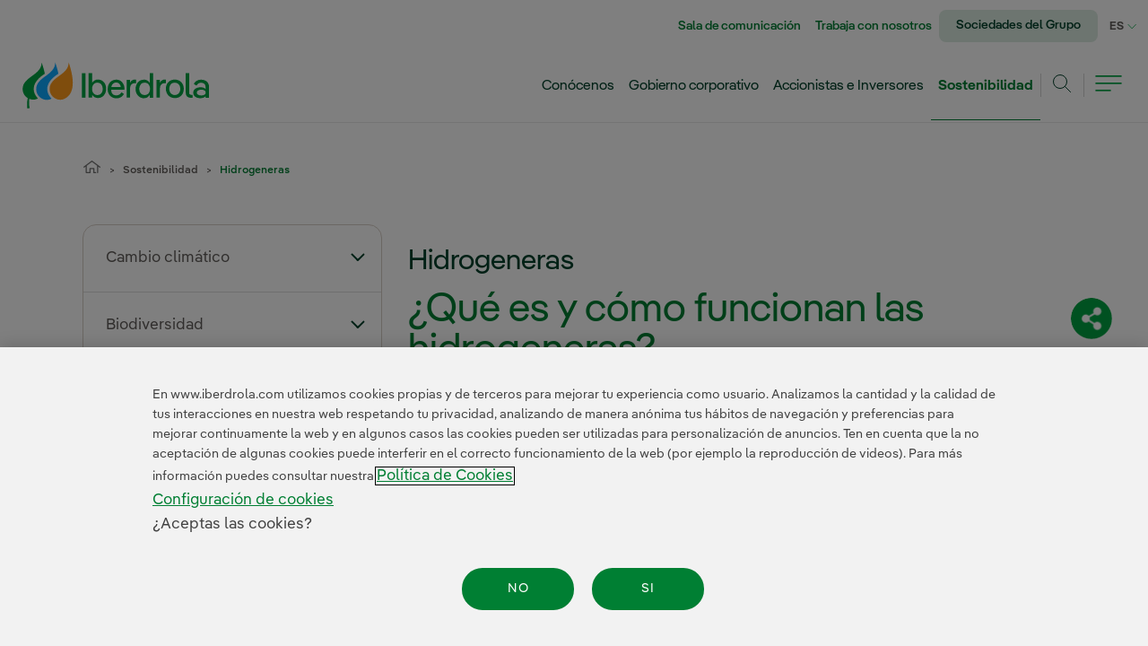

--- FILE ---
content_type: text/html;charset=UTF-8
request_url: https://www.iberdrola.com/sostenibilidad/hidrogeneras
body_size: 53806
content:




































	
		
			<!DOCTYPE html>






























































<html class="ltr " dir="ltr" lang="es-ES">
<head>

	<!-- Google Tag Manager -->
<script>(function(w,d,s,l,i){w[l]=w[l]||[];w[l].push({'gtm.start':new Date().getTime(),event:'gtm.js'});var f=d.getElementsByTagName(s)[0],j=d.createElement(s),dl=l!='dataLayer'?'&l='+l:'';j.async=true;j.src='https://www.googletagmanager.com/gtm.js?id='+i+dl;f.parentNode.insertBefore(j,f);})(window,document,'script','dataLayer','GTM-PZL8F9');</script>
<!-- End Google Tag Manager -->

	<link rel="stylesheet" href="/combo/?minifierType=css&t=1768897554000&/o/iberdrola-corporativo-theme/css/fonts_iberdrola.css" as="style">
	<title>¿Qué es y cómo funcionan las hidrogeneras? - Iberdrola</title>

	<meta content="initial-scale=1.0, width=device-width" name="viewport" />








		













		
		
		
		




	

		


		
		
		
		






		
		
		
		












		
			

























































<meta content="text/html; charset=UTF-8" http-equiv="content-type" />









<meta content="El hidrógeno verde se plantea como una de las grandes alternativas en movilidad sostenible y para ello son necesarias las hidrogeneras, o surtidores de hidrógeno" lang="es-ES" name="description" />


<script data-senna-track="permanent" src="/combo?browserId=other&minifierType=js&languageId=es_ES&t=1768901125198&/o/frontend-js-jquery-web/jquery/jquery.min.js&/o/frontend-js-jquery-web/jquery/bootstrap.bundle.min.js&/o/frontend-js-jquery-web/jquery/collapsible_search.js&/o/frontend-js-jquery-web/jquery/fm.js&/o/frontend-js-jquery-web/jquery/form.js&/o/frontend-js-jquery-web/jquery/popper.min.js&/o/frontend-js-jquery-web/jquery/side_navigation.js" type="text/javascript"></script>
<link data-senna-track="permanent" href="/o/frontend-theme-font-awesome-web/css/main.css" rel="stylesheet" type="text/css" />


<link href="https://www.iberdrola.com/o/iberdrola-corporativo-theme/images/favicon.ico" rel="icon" />





	

		
			
				
			
		

	

		
			
				
			
			

	

		
			
				
			
			

	

		
			
				
			
			

	

		
			
				
			
			

	





<link class="lfr-css-file" data-senna-track="temporary" href="https://www.iberdrola.com/o/iberdrola-corporativo-theme/css/clay.css?browserId=other&amp;themeId=iberdrolacorporativo_WAR_iberdrolacorporativotheme&amp;minifierType=css&amp;languageId=es_ES&amp;t=1768897554000" id="liferayAUICSS" rel="stylesheet" type="text/css" />



<link data-senna-track="temporary" href="/o/frontend-css-web/main.css?browserId=other&amp;themeId=iberdrolacorporativo_WAR_iberdrolacorporativotheme&amp;minifierType=css&amp;languageId=es_ES&amp;t=1768901106247" id="liferayPortalCSS" rel="stylesheet" type="text/css" />









	

	





	



	

		<link data-senna-track="temporary" href="/combo?browserId=other&amp;minifierType=&amp;themeId=iberdrolacorporativo_WAR_iberdrolacorporativotheme&amp;languageId=es_ES&amp;com_iberdrola_wcorp_compartir_rrss_CompartirRrssPortlet:%2Fcss%2FfuncionalidadesCompartirSubhomeRRSS.css&amp;com_iberdrola_wcorp_compartir_rrss_CompartirRrssPortlet:%2Fcss%2FcompartirSubhomeRRSS.css&amp;com_iberdrola_wcorp_estaticos_WcorpEstaticosPortlet_INSTANCE_zcgBlUn4tCAm:%2Fcss%2Fmain.css&amp;com_iberdrola_wcorp_newsletter_NewsletterPortlet:%2Fcss%2Fnewsletter.css&amp;com_liferay_journal_content_web_portlet_JournalContentPortlet_INSTANCE_pWK26YE0BwI9:%2Fcss%2Fmain.css&amp;com_liferay_portal_search_web_search_bar_portlet_SearchBarPortlet_INSTANCE_templateSearch:%2Fcss%2Fmain.css&amp;com_liferay_product_navigation_product_menu_web_portlet_ProductMenuPortlet:%2Fcss%2Fmain.css&amp;com_liferay_product_navigation_user_personal_bar_web_portlet_ProductNavigationUserPersonalBarPortlet:%2Fcss%2Fmain.css&amp;com_liferay_site_navigation_menu_web_portlet_SiteNavigationMenuPortlet:%2Fcss%2Fmain.css&amp;t=1768897554000" id="5a302e69" rel="stylesheet" type="text/css" />

	







<script data-senna-track="temporary" type="text/javascript">
	// <![CDATA[
		var Liferay = Liferay || {};

		Liferay.Browser = {
			acceptsGzip: function() {
				return false;
			},

			

			getMajorVersion: function() {
				return 131.0;
			},

			getRevision: function() {
				return '537.36';
			},
			getVersion: function() {
				return '131.0';
			},

			

			isAir: function() {
				return false;
			},
			isChrome: function() {
				return true;
			},
			isEdge: function() {
				return false;
			},
			isFirefox: function() {
				return false;
			},
			isGecko: function() {
				return true;
			},
			isIe: function() {
				return false;
			},
			isIphone: function() {
				return false;
			},
			isLinux: function() {
				return false;
			},
			isMac: function() {
				return true;
			},
			isMobile: function() {
				return false;
			},
			isMozilla: function() {
				return false;
			},
			isOpera: function() {
				return false;
			},
			isRtf: function() {
				return true;
			},
			isSafari: function() {
				return true;
			},
			isSun: function() {
				return false;
			},
			isWebKit: function() {
				return true;
			},
			isWindows: function() {
				return false;
			}
		};

		Liferay.Data = Liferay.Data || {};

		Liferay.Data.ICONS_INLINE_SVG = true;

		Liferay.Data.NAV_SELECTOR = '#navigation';

		Liferay.Data.NAV_SELECTOR_MOBILE = '#navigationCollapse';

		Liferay.Data.isCustomizationView = function() {
			return false;
		};

		Liferay.Data.notices = [
			null

			

			
		];

		Liferay.PortletKeys = {
			DOCUMENT_LIBRARY: 'com_liferay_document_library_web_portlet_DLPortlet',
			DYNAMIC_DATA_MAPPING: 'com_liferay_dynamic_data_mapping_web_portlet_DDMPortlet',
			ITEM_SELECTOR: 'com_liferay_item_selector_web_portlet_ItemSelectorPortlet'
		};

		Liferay.PropsValues = {
			JAVASCRIPT_SINGLE_PAGE_APPLICATION_TIMEOUT: 0,
			NTLM_AUTH_ENABLED: false,
			UPLOAD_SERVLET_REQUEST_IMPL_MAX_SIZE: 1073741824
		};

		Liferay.ThemeDisplay = {

			

			
				getLayoutId: function() {
					return '3281';
				},

				

				getLayoutRelativeControlPanelURL: function() {
					return '/group/guest/~/control_panel/manage';
				},

				getLayoutRelativeURL: function() {
					return '/sostenibilidad/hidrogeneras';
				},
				getLayoutURL: function() {
					return 'https://www.iberdrola.com/sostenibilidad/hidrogeneras';
				},
				getParentLayoutId: function() {
					return '8';
				},
				isControlPanel: function() {
					return false;
				},
				isPrivateLayout: function() {
					return 'false';
				},
				isVirtualLayout: function() {
					return false;
				},
			

			getBCP47LanguageId: function() {
				return 'es-ES';
			},
			getCanonicalURL: function() {

				

				return 'https\x3a\x2f\x2fwww\x2eiberdrola\x2ecom\x2fsostenibilidad\x2fhidrogeneras';
			},
			getCDNBaseURL: function() {
				return 'https://www.iberdrola.com';
			},
			getCDNDynamicResourcesHost: function() {
				return '';
			},
			getCDNHost: function() {
				return '';
			},
			getCompanyGroupId: function() {
				return '20129';
			},
			getCompanyId: function() {
				return '20102';
			},
			getDefaultLanguageId: function() {
				return 'es_ES';
			},
			getDoAsUserIdEncoded: function() {
				return '';
			},
			getLanguageId: function() {
				return 'es_ES';
			},
			getParentGroupId: function() {
				return '20125';
			},
			getPathContext: function() {
				return '';
			},
			getPathImage: function() {
				return '/image';
			},
			getPathJavaScript: function() {
				return '/o/frontend-js-web';
			},
			getPathMain: function() {
				return '/c';
			},
			getPathThemeImages: function() {
				return 'https://www.iberdrola.com/o/iberdrola-corporativo-theme/images';
			},
			getPathThemeRoot: function() {
				return '/o/iberdrola-corporativo-theme';
			},
			getPlid: function() {
				return '4782';
			},
			getPortalURL: function() {
				return 'https://www.iberdrola.com';
			},
			getRealUserId: function() {
				return '20106';
			},
			getScopeGroupId: function() {
				return '20125';
			},
			getScopeGroupIdOrLiveGroupId: function() {
				return '20125';
			},
			getSessionId: function() {
				return '';
			},
			getSiteAdminURL: function() {
				return 'https://www.iberdrola.com/group/guest/~/control_panel/manage?p_p_lifecycle=0&p_p_state=maximized&p_p_mode=view';
			},
			getSiteGroupId: function() {
				return '20125';
			},
			getURLControlPanel: function() {
				return '/group/control_panel?refererPlid=4782';
			},
			getURLHome: function() {
				return 'https\x3a\x2f\x2fwww\x2eiberdrola\x2ecom\x2fweb\x2fguest';
			},
			getUserEmailAddress: function() {
				return '';
			},
			getUserId: function() {
				return '20106';
			},
			getUserName: function() {
				return '';
			},
			isAddSessionIdToURL: function() {
				return false;
			},
			isImpersonated: function() {
				return false;
			},
			isSignedIn: function() {
				return false;
			},

			isStagedPortlet: function() {
				
					
						return false;
					
				
			},

			isStateExclusive: function() {
				return false;
			},
			isStateMaximized: function() {
				return false;
			},
			isStatePopUp: function() {
				return false;
			}
		};

		var themeDisplay = Liferay.ThemeDisplay;

		Liferay.AUI = {

			

			getAvailableLangPath: function() {
				return 'available_languages.jsp?browserId=other&themeId=iberdrolacorporativo_WAR_iberdrolacorporativotheme&colorSchemeId=01&minifierType=js&languageId=es_ES&t=1768926018168';
			},
			getCombine: function() {
				return true;
			},
			getComboPath: function() {
				return '/combo/?browserId=other&minifierType=&languageId=es_ES&t=1768901162313&';
			},
			getDateFormat: function() {
				return '%d/%m/%Y';
			},
			getEditorCKEditorPath: function() {
				return '/o/frontend-editor-ckeditor-web';
			},
			getFilter: function() {
				var filter = 'raw';

				
					
						filter = 'min';
					
					

				return filter;
			},
			getFilterConfig: function() {
				var instance = this;

				var filterConfig = null;

				if (!instance.getCombine()) {
					filterConfig = {
						replaceStr: '.js' + instance.getStaticResourceURLParams(),
						searchExp: '\\.js$'
					};
				}

				return filterConfig;
			},
			getJavaScriptRootPath: function() {
				return '/o/frontend-js-web';
			},
			getLangPath: function() {
				return 'aui_lang.jsp?browserId=other&themeId=iberdrolacorporativo_WAR_iberdrolacorporativotheme&colorSchemeId=01&minifierType=js&languageId=es_ES&t=1768901162313';
			},
			getPortletRootPath: function() {
				return '/html/portlet';
			},
			getStaticResourceURLParams: function() {
				return '?browserId=other&minifierType=&languageId=es_ES&t=1768901162313';
			}
		};

		Liferay.authToken = 'g7Ka7x5q';

		

		Liferay.currentURL = '\x2fsostenibilidad\x2fhidrogeneras';
		Liferay.currentURLEncoded = '\x252Fsostenibilidad\x252Fhidrogeneras';
	// ]]>
</script>

<script src="/o/js_loader_config?t=1768901125238" type="text/javascript"></script>
<script data-senna-track="permanent" src="/combo?browserId=other&minifierType=js&languageId=es_ES&t=1768901162313&/o/frontend-js-web/loader/config.js&/o/frontend-js-web/loader/loader.js&/o/frontend-js-web/aui/aui/aui.js&/o/frontend-js-web/aui/aui-base-html5-shiv/aui-base-html5-shiv.js&/o/frontend-js-web/liferay/browser_selectors.js&/o/frontend-js-web/liferay/modules.js&/o/frontend-js-web/liferay/aui_sandbox.js&/o/frontend-js-web/misc/svg4everybody.js&/o/frontend-js-web/aui/arraylist-add/arraylist-add.js&/o/frontend-js-web/aui/arraylist-filter/arraylist-filter.js&/o/frontend-js-web/aui/arraylist/arraylist.js&/o/frontend-js-web/aui/array-extras/array-extras.js&/o/frontend-js-web/aui/array-invoke/array-invoke.js&/o/frontend-js-web/aui/attribute-base/attribute-base.js&/o/frontend-js-web/aui/attribute-complex/attribute-complex.js&/o/frontend-js-web/aui/attribute-core/attribute-core.js&/o/frontend-js-web/aui/attribute-observable/attribute-observable.js&/o/frontend-js-web/aui/attribute-extras/attribute-extras.js&/o/frontend-js-web/aui/base-base/base-base.js&/o/frontend-js-web/aui/base-pluginhost/base-pluginhost.js&/o/frontend-js-web/aui/classnamemanager/classnamemanager.js&/o/frontend-js-web/aui/datatype-xml-format/datatype-xml-format.js&/o/frontend-js-web/aui/datatype-xml-parse/datatype-xml-parse.js&/o/frontend-js-web/aui/dom-base/dom-base.js&/o/frontend-js-web/aui/dom-core/dom-core.js&/o/frontend-js-web/aui/dom-screen/dom-screen.js&/o/frontend-js-web/aui/dom-style/dom-style.js&/o/frontend-js-web/aui/event-base/event-base.js&/o/frontend-js-web/aui/event-custom-base/event-custom-base.js&/o/frontend-js-web/aui/event-custom-complex/event-custom-complex.js&/o/frontend-js-web/aui/event-delegate/event-delegate.js&/o/frontend-js-web/aui/event-focus/event-focus.js&/o/frontend-js-web/aui/event-hover/event-hover.js&/o/frontend-js-web/aui/event-key/event-key.js&/o/frontend-js-web/aui/event-mouseenter/event-mouseenter.js&/o/frontend-js-web/aui/event-mousewheel/event-mousewheel.js" type="text/javascript"></script>
<script data-senna-track="permanent" src="/combo?browserId=other&minifierType=js&languageId=es_ES&t=1768901162313&/o/frontend-js-web/aui/event-outside/event-outside.js&/o/frontend-js-web/aui/event-resize/event-resize.js&/o/frontend-js-web/aui/event-simulate/event-simulate.js&/o/frontend-js-web/aui/event-synthetic/event-synthetic.js&/o/frontend-js-web/aui/intl/intl.js&/o/frontend-js-web/aui/io-base/io-base.js&/o/frontend-js-web/aui/io-form/io-form.js&/o/frontend-js-web/aui/io-queue/io-queue.js&/o/frontend-js-web/aui/io-upload-iframe/io-upload-iframe.js&/o/frontend-js-web/aui/io-xdr/io-xdr.js&/o/frontend-js-web/aui/json-parse/json-parse.js&/o/frontend-js-web/aui/json-stringify/json-stringify.js&/o/frontend-js-web/aui/node-base/node-base.js&/o/frontend-js-web/aui/node-core/node-core.js&/o/frontend-js-web/aui/node-event-delegate/node-event-delegate.js&/o/frontend-js-web/aui/node-event-simulate/node-event-simulate.js&/o/frontend-js-web/aui/node-focusmanager/node-focusmanager.js&/o/frontend-js-web/aui/node-pluginhost/node-pluginhost.js&/o/frontend-js-web/aui/node-screen/node-screen.js&/o/frontend-js-web/aui/node-style/node-style.js&/o/frontend-js-web/aui/oop/oop.js&/o/frontend-js-web/aui/plugin/plugin.js&/o/frontend-js-web/aui/pluginhost-base/pluginhost-base.js&/o/frontend-js-web/aui/pluginhost-config/pluginhost-config.js&/o/frontend-js-web/aui/querystring-stringify-simple/querystring-stringify-simple.js&/o/frontend-js-web/aui/queue-promote/queue-promote.js&/o/frontend-js-web/aui/selector-css2/selector-css2.js&/o/frontend-js-web/aui/selector-css3/selector-css3.js&/o/frontend-js-web/aui/selector-native/selector-native.js&/o/frontend-js-web/aui/selector/selector.js&/o/frontend-js-web/aui/widget-base/widget-base.js&/o/frontend-js-web/aui/widget-htmlparser/widget-htmlparser.js&/o/frontend-js-web/aui/widget-skin/widget-skin.js&/o/frontend-js-web/aui/widget-uievents/widget-uievents.js&/o/frontend-js-web/aui/yui-throttle/yui-throttle.js&/o/frontend-js-web/aui/aui-base-core/aui-base-core.js" type="text/javascript"></script>
<script data-senna-track="permanent" src="/combo?browserId=other&minifierType=js&languageId=es_ES&t=1768901162313&/o/frontend-js-web/aui/aui-base-lang/aui-base-lang.js&/o/frontend-js-web/aui/aui-classnamemanager/aui-classnamemanager.js&/o/frontend-js-web/aui/aui-component/aui-component.js&/o/frontend-js-web/aui/aui-debounce/aui-debounce.js&/o/frontend-js-web/aui/aui-delayed-task-deprecated/aui-delayed-task-deprecated.js&/o/frontend-js-web/aui/aui-event-base/aui-event-base.js&/o/frontend-js-web/aui/aui-event-input/aui-event-input.js&/o/frontend-js-web/aui/aui-form-validator/aui-form-validator.js&/o/frontend-js-web/aui/aui-node-base/aui-node-base.js&/o/frontend-js-web/aui/aui-node-html5/aui-node-html5.js&/o/frontend-js-web/aui/aui-selector/aui-selector.js&/o/frontend-js-web/aui/aui-timer/aui-timer.js&/o/frontend-js-web/liferay/dependency.js&/o/frontend-js-web/liferay/dom_task_runner.js&/o/frontend-js-web/liferay/events.js&/o/frontend-js-web/liferay/language.js&/o/frontend-js-web/liferay/lazy_load.js&/o/frontend-js-web/liferay/liferay.js&/o/frontend-js-web/liferay/util.js&/o/frontend-js-web/liferay/global.bundle.js&/o/frontend-js-web/liferay/portal.js&/o/frontend-js-web/liferay/portlet.js&/o/frontend-js-web/liferay/workflow.js&/o/frontend-js-web/liferay/form.js&/o/frontend-js-web/liferay/form_placeholders.js&/o/frontend-js-web/liferay/icon.js&/o/frontend-js-web/liferay/menu.js&/o/frontend-js-web/liferay/notice.js&/o/frontend-js-web/liferay/poller.js&/o/frontend-js-web/aui/async-queue/async-queue.js&/o/frontend-js-web/aui/base-build/base-build.js&/o/frontend-js-web/aui/cookie/cookie.js&/o/frontend-js-web/aui/event-touch/event-touch.js&/o/frontend-js-web/aui/overlay/overlay.js&/o/frontend-js-web/aui/querystring-stringify/querystring-stringify.js&/o/frontend-js-web/aui/widget-child/widget-child.js&/o/frontend-js-web/aui/widget-position-align/widget-position-align.js&/o/frontend-js-web/aui/widget-position-constrain/widget-position-constrain.js&/o/frontend-js-web/aui/widget-position/widget-position.js" type="text/javascript"></script>
<script data-senna-track="permanent" src="/combo?browserId=other&minifierType=js&languageId=es_ES&t=1768901162313&/o/frontend-js-web/aui/widget-stack/widget-stack.js&/o/frontend-js-web/aui/widget-stdmod/widget-stdmod.js&/o/frontend-js-web/aui/aui-aria/aui-aria.js&/o/frontend-js-web/aui/aui-io-plugin-deprecated/aui-io-plugin-deprecated.js&/o/frontend-js-web/aui/aui-io-request/aui-io-request.js&/o/frontend-js-web/aui/aui-loading-mask-deprecated/aui-loading-mask-deprecated.js&/o/frontend-js-web/aui/aui-overlay-base-deprecated/aui-overlay-base-deprecated.js&/o/frontend-js-web/aui/aui-overlay-context-deprecated/aui-overlay-context-deprecated.js&/o/frontend-js-web/aui/aui-overlay-manager-deprecated/aui-overlay-manager-deprecated.js&/o/frontend-js-web/aui/aui-overlay-mask-deprecated/aui-overlay-mask-deprecated.js&/o/frontend-js-web/aui/aui-parse-content/aui-parse-content.js&/o/frontend-js-web/liferay/layout_exporter.js&/o/frontend-js-web/liferay/session.js&/o/frontend-js-web/liferay/deprecated.js" type="text/javascript"></script>




	

	<script data-senna-track="temporary" src="/o/js_bundle_config?t=1768901144700" type="text/javascript"></script>


<script data-senna-track="temporary" type="text/javascript">
	// <![CDATA[
		
			
				
		

		

		
	// ]]>
</script>





	
		

			

			
		
		



	
		

			

			
		
	












	

	





	



	













	    <style data-senna-track="temporary">
        .menu3-vertical.parent-selected, .menu4-vertical.parent-selected {
            display: block;
        }

        #decMenuVertical a.rotated {
            -moz-transform: rotate(-180deg);
            -o-transform: rotate(-180deg);
            -webkit-transform: rotate(-180deg);
            transform: rotate(-180deg);
        }

        .menu3-vertical:not([style*="display: block"]),
        .menu4-vertical:not([style*="display: block"]) {
             display: none;
        }
        
        @media(max-width:959px) {
            div#decMenuVertical {
                display: none;
            }
        }
    </style>
<style data-senna-track="temporary">
.contenidoTituloH1 {
    margin-top:24px !important;
}
.contenidoInterior h1#h1-interior {
    font-family: IberPangea, sans-serif !important;
    font-size: 32px !important;
    border: none !important;
    line-height: 36px !important;
    letter-spacing: 0px !important;
    color: #00402A !important;
    padding-left: 0em !important;
    margin-bottom: 14px !important;
}
@media screen and (max-width: 47.95em) {
        .contenidoInterior h1#h1-interior {
            font-size: 26px !important;
        }
    }
#decPagination div.contenidoTituloH1{
    max-width:980px;
    margin: 0 auto 25px;
}
#decPagination div.contenidoTituloH1 h1{
    font-family:IberPangea Medium, sans-serif;
    font-size: 32px;
    line-height:36px;
    color:#00402A;
}
@media all and (max-width:500px){
    #decPagination div.contenidoTituloH1 h1{
        font-size: 26px;
        line-height:36px;
    }
}

</style>
<style data-senna-track="temporary">
    div.contenidoCentrado div.contenidoInterior div.containerInterior p.tag-categorias a.tag-categoria:focus{
        outline: 2px solid rgba(0, 0, 0, 0.7) !important;
    }
    p.tag-categorias > .tag-categoria {
        width: auto !important;
        max-width: inherit !important;
    }
    
    div.faldon h2 {
        width: 100%;
        float: left;
        font-size: 1.26em;
        font-family: IberPangeaText Light, sans-serif;
        margin-bottom: 2em;
        border-bottom: 1px solid #e0e0e0;
        padding-bottom: .8em;
        color: #427314 !important;

        line-height: 1.35em;
        margin-top: .75em;
    }
    .contenidoInterior div.faldon h2+ul li:before {
        margin: .15em 0 0 -1.75em;
        font-size: 1em;
    }
    .cursiva_texto {
        font-style: italic;
    }
    .contenidoInterior h1 {
		font-family: 'IberPangea', sans-serif !important;
		font-size: 32px !important;
		border: none !important;
		line-height: 36px !important;
		letter-spacing: 0px !important;
		color: #00402A !important;
		padding-left: 0em !important;
		margin-bottom: 14px !important;
	}
    p span.table a.enlace-actualidad[href*="/tag/"],
    p span.table a.enlace-actualidad[href*="/label/"],
    p.tag-categorias a.tag-categoria[href*="/tag/"],
    p.tag-categorias a.tag-categoria[href*="/label/"]{
        line-height: 23px !important;
    }
    .contenidoInterior #contenidoEntradilla p.entradilla {
        font-family: IberPangeaText, sans-serif !important;
        font-size: 17px !important;
        line-height: 23px !important;
        font-weight: 700;
        color: #615D5A !important;
        margin-top: 2em;
    }
      
    .contenidoInterior h2#subtitulo{
        font-family: 'IberPangea', sans-serif !important;
        margin-bottom: 0.4em;
    }
   #decPagination div.containerInterior{
        max-width:980px;
        margin:0 auto 25px;
    }
    #decPagination div.containerInterior h1#titulo{
        font-family:"Iberpangea Medium";
        font-size:32px;
        line-height:36px;
        color:#00402A;
        text-transform:none;
        border-left:none;
        margin-top:20px;
    }
    #decPagination div.containerInterior h2#subtitulo{
        font-family:"Iberpangea Medium";
        font-size:45px;
        line-height:45px;
        color:#007F33;
        margin-bottom:20px;
    }
    #decPagination div.containerInterior p.tag-categorias{
        margin-bottom:30px !important;
    }
    #decPagination div.containerInterior p.tag-categorias a.tag-categoria{
        margin-right:20px;
        color:#00402A;
    }
    #decPagination div.containerInterior div#contenidoEntradilla p.entradilla{
        font-family:"IberpangeaText";
        font-size:20px ;
        line-height:26px;
        color:#615D5A;
    }
    @media all and (max-width:500px){
        #decPagination div.containerInterior h1#titulo{
            font-size:26px;
            line-height:36px;
        }
        #decPagination div.containerInterior h2#subtitulo{
            font-size:35px;
            line-height:35px;
            margin-bottom:20px;
        }
        #decPagination div.containerInterior div#contenidoEntradilla p.entradilla{
            font-family:"IberpangeaText Bold";
            font-size:16px ;
            line-height:24px;
        }
    }
    @media screen and (max-width: 47.95em) {
        .contenidoInterior h1 {
            font-size: 26px !important;
        }
        .contenidoInterior h2#subtitulo{
            font-size: 35px;
            line-height: 35px;
            color: #007F33 !important;
            margin-bottom: 1em;
        }
        .contenidoInterior #contenidoEntradilla p.entradilla {
            margin-top: 0.8em;
        }
        .contenidoInterior #contenidoEntradilla p.entradilla {
            line-height: 24px !important;
        }
    }


</style>
<style data-senna-track="temporary">
.section-xdjk_ img{
	border-radius: 15px;
}
.imagen-descargable-texto{
    color: #615D5A !important;
    font-size: 14px;
    line-height: 18px;
    font-family: "IberPangeaText Italic", sans-serif;
}
.imagen-descargable-texto.font-italic {
    color: #615D5A !important;
    font-size: 14px;
    line-height: 18px;
    font-family: "IberPangeaText", sans-serif;
}
.img-descargable-ancho img{
    width:98%;
}
section.carrusel-section .carruCont .owl-carousel .owl-item .row.bloque-imagen-descargable{
    margin-bottom:10px !important;
}
@media (max-width:500px){
    .img-descargable-ancho img{
        width:100%;
        margin:0px;
    }
}
@media all and (min-width: 501px) and (max-width:800px){
   section.carrusel-section .carruCont div.multimedia-it .img-descargable-ancho img{
        width:100% !important;
        margin-left:0;
        height:300px;
        border-radius:15px;
    }
     .imagen-descargable-texto{
        margin-left:10px;
    }
   section.carrusel-section .carruCont div.bloque-imagen-descargable{
        padding-left:0;
    }
}
@media all and (min-width: 801px) and (max-width:900px){
    .img-descargable-ancho img{
        width:96%;
        margin-left:5px;
        height:416px;
    }
    .imagen-descargable-texto{
        margin-left:10px;
    }
}

        @media(max-width:767px){
.section-xdjk_{

        min-height:1px !important;
    }
}



@media screen and (max-width: 59.94em) and (min-width: 47.95em) {
.section-xdjk_{

        min-height:1px !important;
    }
}

@media(max-width:767px){
.section-xdjk_{

        min-height:1px;
    }
}



@media screen and (max-width: 59.94em) and (min-width: 47.95em) {
.section-xdjk_{

        min-height:1px;
    }
}


</style>
<style data-senna-track="temporary">
.us__module .fuenteEnCarrusel__ p{
    font-family: 'IberPangeaText', sans-serif;
    color: #615d5a;
    font-size: 17px;
    line-height: 23px;
}
.sinLastBorder {
    border-bottom: none !important;
}
.conLastBorde {
   border-bottom: 1px solid #D8CFC7; 
}
#relacionados2col .us__module.us__module-distributiva-master {
    border-top: 1px solid #D8CFC7;
}
#relacionados2col .us__module.us__module-distributiva-master.noBB {
    border-top: none;
}
.decPagination #relacionados2col .us__module.us__module-distributiva-master .us__module-content-wrapper .us__content-container .us__row-container .us__column .us__column-text {
    width: 75%;
}
#relacionados2col .us__module .us__module-content-wrapper {
    display: flex;
    flex-wrap: wrap;
}
#relacionados2col .us__module .us__module-content-wrapper .us__content-container {
    width: 50%;
}
#relacionados2col a.us__link-more:hover {
    text-decoration: none !important;
}
#relacionados2col { 
    max-width: 980px;
    margin: auto;
    padding: 25px 0px;
}
#relacionados2col .us__module.us__module-distributiva-master .us__module-content-wrapper { padding: 0 0px;}
#relacionados2col .contenidoCentrado .contenidoInterior.container h3.cabecera.distributiva-title {
    margin-bottom: 20px;
    margin-top: 30px;
}
#relacionados2col .contenidoInterior.container {
    max-width:980px;
}
#relacionados2col .contenidoInterior h3.cabecera {
    text-align: left;
    float: left;
    width: 100%;
    font-size: 32px;
    font-weight: 500;
    line-height: 36px;
    font-family: "IberPangea",sans-serif;
    color: #00A443 !important;
}
#relacionados2col h4.us__text-title.titulo_card {
    font-size: 26px;
    line-height: 32px;
    color:#00402A!important;
    font-family: "IberPangea Medium", sans-serif;
    font-weight: 500;
    margin-top: 5px;
    margin-bottom: 5px;
    display: -webkit-box;
    -webkit-line-clamp: 3;
    -webkit-box-orient: vertical;
    overflow: hidden;
    text-overflow: ellipsis;
}
#relacionados2col h4.us__text-title.titulo_card:hover {
    color:#00402A!important;
		font-family: "IberPangea Bold", sans-serif;
    font-weight: 700;
}


#relacionados2col .us__module.us__module-distributiva-master .us__module-content-wrapper .us__content-container .us__row-container {
    position: relative;
    width: 100%;
    margin: 0px;
    text-align: left;
    display: inline-block;
    max-height: 241px;
    border-bottom: 1px solid #D8CFC7;
}

#relacionados2col .us__module.us__module-distributiva-master .us__module-content-wrapper .carruselDistrib2col .nobordeCarrusel .us__content-container .us__row-container {
    border-bottom: none;
}
#relacionados2col .us__module.us__module-distributiva-master .us__module-content-wrapper .us__content-container .us__row-container .us__column {
    display: block;
    width: 100%;
}
#relacionados2col .us__module.us__module-distributiva-master .us__module-content-wrapper .us__content-container .us__row-container .us__column>a>.us__image  {
        width: auto;
        margin-right: 41px;
}
#relacionados2col .us__module.us__module-distributiva-master .us__module-content-wrapper .us__content-container .us__row-container .us__column .us__image {
        width: auto;
        margin-right: 18px;
}
.decContenido #relacionados2col .us__module.us__module-distributiva-master .us__module-content-wrapper .us__content-container .us__row-container .us__column .us__image {
        width: 151px;
        margin-right: 0px;
}
#relacionados2col .us__module.us__module-distributiva-master .us__module-content-wrapper .us__content-container .us__row-container .us__column .us__column-text {
        width: 70%;
        margin: 0px 15px;
}
section #relacionados2col #decContenidoCentralDer .us__row-container .us__column.us__with-border {
    border: 1px solid rgba(155, 155, 155, 0.2) !important;
}
#relacionados2col .us__module.us__module-distributiva-master .us__module-content-wrapper .us__content-container .us__row-container .us__column:nth-child(even) {margin-left: 0px;}
#relacionados2col .us__module.us__module-distributiva-master .us__module-content-wrapper .us__content-container .us__row-container .us__column {
    background-color: transparent;
    display: flex;
    padding: 25px 0px;
}
#relacionados2col .us__module.us__module-distributiva-master .us__module-content-wrapper.sinBordeArriba .bordeCarrusel  .us__content-container .us__row-container .us__column, #relacionados2col .us__module.us__module-distributiva-master .us__module-content-wrapper.sinBordeArriba .nobordeCarrusel  .us__content-container .us__row-container .us__column,  {
        padding: 11px 12px 11px 0px;
}
#relacionados2col .us__module.us__module-distributiva-master .us__module-content-wrapper .us__content-container .us__row-container .us__column.us__with-border {
    background-color: transparent;
    display: flex;
    padding: 25px 20px 25px 0px;
}
#relacionados2col .us__module.us__module-distributiva-master .us__module-content-wrapper.sinBordeArriba:nth-child(1) {
    border-top: none;
}
#relacionados2col img.us__image {
    height: 190px;
}
#relacionados2col .us__module-content-wrapper.sinBordeArriba .carruselDistrib2col .owl-stage-outer {
    border: 1px solid #D8CFC7;
    border-radius: 15px;
}

@media(max-width:767px){
    
section #relacionados2col .us__module.us__module-distributiva-master .us__module-content-wrapper .us__content-container .us__row-container { 
        display:inline-block !important;
        padding-bottom: 15px;
    }
    
section #relacionados2col .us__module.us__module-distributiva-master .us__module-content-wrapper .us__content-container { margin-bottom:0px; }
    
   section #relacionados2col .us__separator {
        margin-top:-20px;
        opacity:0;
    }
    #relacionados2col .contenidoInterior.container {
        border-bottom: none;
    }
    #relacionados2col .contenidoInterior h3.cabecera {
        font-size: 26px;
        line-height: 30px;
    }
    #relacionados2col h4.us__text-title.titulo_card {
        font-size: 20px;
        line-height: 24px;
    }
    #relacionados2col .us__module.us__module-distributiva-master .us__module-content-wrapper .us__content-container .us__row-container .us__column, #relacionados2col .us__module.us__module-distributiva-master .us__module-content-wrapper .us__content-container .us__row-container .us__column.us__with-border {
        align-items: normal;
    }
    #relacionados2col .us__module.us__module-distributiva-master .us__module-content-wrapper .us__content-container .us__row-container .us__column .us__column-text {
            width: 60%;}
    #relacionados2col .us__module.us__module-distributiva-master .us__module-content-wrapper .us__content-container .us__row-container .us__column .us__image {
            width: 105px;
    }
    #relacionados2col .us__module.us__module-distributiva-master .us__module-content-wrapper.sinBordeArriba .bordeCarrusel  .us__content-container .us__row-container .us__column, #relacionados2col .us__module.us__module-distributiva-master .us__module-content-wrapper.sinBordeArriba .nobordeCarrusel  .us__content-container .us__row-container .us__column {
        padding: 30px 0px 19px 0px;
        margin-left: -2px;
    }
    #relacionados2col img.us__image {
        height: 160px;
    }
    #relacionados2col .us__module.us__module-distributiva-master .us__module-content-wrapper .us__content-container .us__row-container .us__column.us__with-border {
        padding-bottom: 5px;
        padding-top: 21px;
    }
    #relacionados2col .us__module.us__module-distributiva-master .us__module-content-wrapper .us__content-container .us__row-container .us__column .us__image {
        margin-right: 20px;
    }
    #relacionados2col .us__module.us__module-distributiva-master .us__module-content-wrapper.sinBordeArriba .bordeCarrusel .us__content-container .us__row-container .us__column .us__image, #relacionados2col .us__module.us__module-distributiva-master .us__module-content-wrapper.sinBordeArriba .nobordeCarrusel .us__content-container .us__row-container .us__column .us__image {
        margin-right: 15px;
    }
    .decPagination #relacionados2col .us__module.us__module-distributiva-master .us__module-content-wrapper .us__content-container .us__row-container .us__column>a>.us__image {
        margin-right: 40px !important;
    }
    #relacionados2col .us__module .us__module-content-wrapper {
        display: block !important;
    }
    #relacionados2col .us__module .us__module-content-wrapper .us__content-container {
        width: 100% !important;
    }
}
.carruselDistrib.owl-carousel .owl-item img {
    width: auto !important;
    }
.bordeCarrusel {
    border: 1px solid #D8CFC7;
    border-radius: 15px;
    padding-left: 15px;
}
.nobordeCarrusel {
    border-radius: 15px;
    padding-left: 15px;
}
#relacionados2col .owl-theme .owl-dots .owl-dot span {
	border: 1px solid #00402A !important;
    background: #fff !important;
}
#relacionados2col .owl-theme .owl-dots .owl-dot.active span {
    background: #00A443 !important;
	border: 1px solid #00A443 !important;
}
#decContenedorInterior #relacionados2col .owl-theme .owl-dots, .decPagination #relacionados2col .owl-theme .owl-dots {
    text-align: right;
    margin-top: 10px;
}
@media all and (max-width: 991px) {
#decContenedorInterior #relacionados2col .us__module .us__column-text p {
        display: -webkit-box;
        -webkit-line-clamp: 5;
        -webkit-box-orient: vertical;
        overflow: hidden;
        text-overflow: ellipsis;
    }
    #relacionados2col .us__module .us__module-content-wrapper .bordeCarrusel .us__content-container, #relacionados2col .us__module .us__module-content-wrapper .nobordeCarrusel .us__content-container {
        width: 100%;
    }
    .decContenido #relacionados2col .us__module.us__module-distributiva-master .us__module-content-wrapper .us__content-container .us__row-container .us__column .us__image {
        width: auto;
    }
}
@media all and (min-width: 992px) {
    #decContenedorInterior #relacionados2col .us__module .us__column-text p {
        display: -webkit-box;
        -webkit-line-clamp: 4;
        -webkit-box-orient: vertical;
        overflow: hidden;
        text-overflow: ellipsis;
    }
    #relacionados2col .us__module .us__module-content-wrapper .us__content-container {
        width: 50%;
    }
    #relacionados2col .us__module .us__module-content-wrapper .bordeCarrusel .us__content-container, #relacionados2col .us__module .us__module-content-wrapper .nobordeCarrusel .us__content-container {
        width: 100%;
    }
}

</style>

	<meta charset="utf-8">
<meta http-equiv="X-UA-Compatible" content="IE=edge">
<meta name="viewport" content="width=device-width, initial-scale=1.0">
<title></title>
<style data-senna-track="temporary">
    html,
    body {
      margin: 0;
      padding: 0;
    }
  </style>			

		<script data-senna-track="temporary" src='https://www.google.com/recaptcha/api.js?render=6Ld5K-IZAAAAAHF6ri8j-WDQxGvO_D8yGV7k404V'></script>			
	









<link class="lfr-css-file" data-senna-track="temporary" href="https://www.iberdrola.com/o/iberdrola-corporativo-theme/css/main.css?browserId=other&amp;themeId=iberdrolacorporativo_WAR_iberdrolacorporativotheme&amp;minifierType=css&amp;languageId=es_ES&amp;t=1768897554000" id="liferayThemeCSS" rel="stylesheet" type="text/css" />








	<style data-senna-track="temporary" type="text/css">

		

			

		

			

		

			

		

			

		

			

		

			

		

			

		

			

		

			

		

			

		

			

		

			

		

			

		

			

		

			

		

			

		

			

		

			

		

			

		

			

		

			

		

			

		

			

		

			

		

			

		

			

		

	</style>


<script type="text/javascript">
// <![CDATA[
Liferay.Loader.require('frontend-js-spa-web@3.0.56/liferay/init.es', function(frontendJsSpaWeb3056LiferayInitEs) {
(function(){
var frontendJsSpaWebLiferayInitEs = frontendJsSpaWeb3056LiferayInitEs;
(function() {var $ = AUI.$;var _ = AUI._;

Liferay.SPA = Liferay.SPA || {};
Liferay.SPA.cacheExpirationTime = 0;
Liferay.SPA.clearScreensCache = false;
Liferay.SPA.debugEnabled = false;
Liferay.SPA.excludedPaths = ["/c/document_library","/documents","/image","/"];
Liferay.SPA.loginRedirect = '';
Liferay.SPA.navigationExceptionSelectors = ':not([target="_blank"]):not([data-senna-off]):not([data-resource-href]):not([data-cke-saved-href]):not([data-cke-saved-href])';
Liferay.SPA.requestTimeout = 0;
Liferay.SPA.userNotification = {
	message: 'Parece que esto está tardando más de lo esperado.',
	timeout: 30000,
	title: 'Vaya'
};

frontendJsSpaWebLiferayInitEs.default.init(
	function(app) {
		app.setPortletsBlacklist({"soccom_buscador_mini_BuscadorMiniPortlet":true,"com_liferay_nested_portlets_web_portlet_NestedPortletsPortlet":true,"com_liferay_site_navigation_directory_web_portlet_SitesDirectoryPortlet":true,"socdislf_MapaConsumoController":true,"soccom_buscador_SoccomBuscadorPortlet":true,"socdislf_ChatbotController":true,"com_iberdrola_wcorp_buscador_BuscadorPortlet":true,"socdislf_CalculadoraPotenciaController":true,"com_liferay_lcs_client_web_internal_portlet_LCSClientPortlet":true,"com_liferay_login_web_portlet_LoginPortlet":true,"socdislf_MapaCapacidadController":true,"com_iberdrola_wcorp_buscador_mini_BuscadorMiniPortlet":true,"com_liferay_login_web_portlet_FastLoginPortlet":true});
		app.setValidStatusCodes([221,490,494,499,491,492,493,495,220]);
	}
);})();})();
});
// ]]>
</script><link data-senna-track="permanent" href="https://www.iberdrola.com/combo?browserId=other&minifierType=css&languageId=es_ES&t=1768901110270&/o/change-tracking-change-lists-indicator-theme-contributor/change_tracking_change_lists_indicator.css" rel="stylesheet" type = "text/css" />








<script data-senna-track="temporary" type="text/javascript">
	if (window.Analytics) {
		window._com_liferay_document_library_analytics_isViewFileEntry = false;
	}
</script>

























<script type="text/javascript">
// <![CDATA[
Liferay.on(
	'ddmFieldBlur', function(event) {
		if (window.Analytics) {
			Analytics.send(
				'fieldBlurred',
				'Form',
				{
					fieldName: event.fieldName,
					focusDuration: event.focusDuration,
					formId: event.formId,
					page: event.page
				}
			);
		}
	}
);

Liferay.on(
	'ddmFieldFocus', function(event) {
		if (window.Analytics) {
			Analytics.send(
				'fieldFocused',
				'Form',
				{
					fieldName: event.fieldName,
					formId: event.formId,
					page: event.page
				}
			);
		}
	}
);

Liferay.on(
	'ddmFormPageShow', function(event) {
		if (window.Analytics) {
			Analytics.send(
				'pageViewed',
				'Form',
				{
					formId: event.formId,
					page: event.page,
					title: event.title
				}
			);
		}
	}
);

Liferay.on(
	'ddmFormSubmit', function(event) {
		if (window.Analytics) {
			Analytics.send(
				'formSubmitted',
				'Form',
				{
					formId: event.formId
				}
			);
		}
	}
);

Liferay.on(
	'ddmFormView', function(event) {
		if (window.Analytics) {
			Analytics.send(
				'formViewed',
				'Form',
				{
					formId: event.formId,
					title: event.title
				}
			);
		}
	}
);
// ]]>
</script>



<meta content="true" name="images">




<meta content="true" name="files">

<meta content="true" name="infografias">

<meta content="false" name="videos">

<meta content="false" name="audios">




           <meta content="IBERDROLA CORPORATIVA" name="Author">
    







           <meta name="image_src" content="https://www.iberdrola.com/documents/20125/1726967/Hidrogeneras-363x205.jpg/3fd6bdcb-f374-d86f-234e-8e2323c7c675?t=1651836428734">
           <meta name="image_url" content="https://www.iberdrola.com/documents/20125/1726967/Hidrogeneras-363x205.jpg/3fd6bdcb-f374-d86f-234e-8e2323c7c675?t=1651836428734">
           <meta name="twitter:image" content="https://www.iberdrola.com/documents/20125/1726967/Hidrogeneras-363x205.jpg/3fd6bdcb-f374-d86f-234e-8e2323c7c675?t=1651836428734">
           <meta property="og:image:secure_url" content="https://www.iberdrola.com/documents/20125/1726967/Hidrogeneras-363x205.jpg/3fd6bdcb-f374-d86f-234e-8e2323c7c675?t=1651836428734">
           <meta property="og:image" content="https://www.iberdrola.com/documents/20125/1726967/Hidrogeneras-363x205.jpg/3fd6bdcb-f374-d86f-234e-8e2323c7c675?t=1651836428734">
           <meta name="OgImgCompartir" content="https://www.iberdrola.com/documents/20125/1726967/Hidrogeneras-363x205.jpg/3fd6bdcb-f374-d86f-234e-8e2323c7c675?t=1651836428734">


    



           <meta name="twitter:site" content="@iberdrola">


    



           <meta property="og:site_name" content="Iberdrola">


    



           <meta name="og:title" content="¿Qué es y cómo funcionan las hidrogeneras?">


    




           <meta name="twitter:card" content="summary_large_image">


    




           <meta name="twitter:title" content="¿Qué es y cómo funcionan las hidrogeneras?">


    



           <meta property="og:description" content="El hidrógeno verde se plantea como una de las grandes alternativas en movilidad sostenible y para ello son necesarias las hidrogeneras, o surtidores de hidrógeno">


    




           <meta name="twitter:description" content="El hidrógeno verde se plantea como una de las grandes alternativas en movilidad sostenible y para ello son necesarias las hidrogeneras, o surtidores de hidrógeno">


    


	<link href="https://fonts.googleapis.com/css2?family=Oswald:wght@200;300;400;500;600&display=swap" rel="stylesheet preload" as="style">








			<script defer data-senna-track="permanent"
			src="/combo/?minifierType=js&t=1768897554000&/o/iberdrola-corporativo-theme/js/jquery-migrate-3.3.2.min.js&/o/iberdrola-corporativo-theme/js/main.js&/o/iberdrola-corporativo-theme/js/componentes/jquery-ui.custom.min.js&/o/iberdrola-corporativo-theme/js/componentes/jquery.waitforimages.min.js&/o/iberdrola-corporativo-theme/js/comun/web_jquery.swipetable.js&/o/iberdrola-corporativo-theme/js/comun/linksAccesibility.js&/o/iberdrola-corporativo-theme/js/comun/utilidades.js&/o/iberdrola-corporativo-theme/js/comun/colapsables.js&/o/iberdrola-corporativo-theme/js/comun/inicializacionTablas.js&/o/iberdrola-corporativo-theme/js/componentes/jquery.ui.touch-punch.min.js&/o/iberdrola-corporativo-theme/js/componentes/jquery.scrollbar.min.js&/o/iberdrola-corporativo-theme/js/HuellaDigital/youtube-api.js" type="text/javascript"></script>
			<script data-senna-track="permanent"
			src="/combo/?minifierType=js&t=1768897554000&/o/iberdrola-corporativo-theme/js/HuellaDigital/owl.carousel.js" type="text/javascript"></script>
			<script defer data-senna-track="temporary"
			src="/combo/?minifierType=js&t=1768897554000&/o/iberdrola-corporativo-theme/js/menu/menu.js&/o/iberdrola-corporativo-theme/js/menu/subMenu.js" type="text/javascript"></script>
<script>
	$("document").ready(function(){
		$(".modal-backdrop").remove();
		$(".modal-backdrop").hide();
	});
</script>

	

	                <link data-senna-track="permanent" href="/combo/?minifierType=css&t=1768897554000&/o/iberdrola-corporativo-theme/css/decoradores/decContenido.css&/o/iberdrola-corporativo-theme/css/modulos/home/actualidad.css&/o/iberdrola-corporativo-theme/css/decoradores/contenidoInterior.css&/o/iberdrola-corporativo-theme/css/comunes/colapsables.css&/o/iberdrola-corporativo-theme/css/modulos/teInteresa/teInteresa.css&/o/iberdrola-corporativo-theme/css/modulos/comun/formularios.css&/o/iberdrola-corporativo-theme/css/modulos/comun/capasModales.css&/o/iberdrola-corporativo-theme/css/interiores/toggle.css&/o/iberdrola-corporativo-theme/css/decoradores/decContenedorInterior.css&/o/iberdrola-corporativo-theme/css/modulos/home/botones.css&/o/iberdrola-corporativo-theme/css/comunes/style.css" rel="stylesheet">



















						<link data-senna-track="permanent" href="/combo/?minifierType=css&t=1768897554000&/o/iberdrola-corporativo-theme/css/decoradores/menuVertical2.css&/o/iberdrola-corporativo-theme/css/HuellaDigital/owl.carousel.min.css&/o/iberdrola-corporativo-theme/css/comunes/owl.theme.default.css" rel="stylesheet">




	<!-- Google Tag Manager (noscript) -->
<noscript><iframe src="https://www.googletagmanager.com/ns.html?id=GTM-PZL8F9"height="0" width="0" style="display:none;visibility:hidden"></iframe></noscript>
<!-- End Google Tag Manager (noscript) -->


	<link data-senna-track="temporary" href="https://www.iberdrola.com/sostenibilidad/hidrogeneras"  rel="canonical"><link data-senna-track="temporary" href="https://www.iberdrola.com/sostenibilidad/hidrogeneras"  hreflang="x-default" rel="alternate"><link data-senna-track="temporary" href="https://www.iberdrola.com/sostenibilidad/hidrogeneras" hreflang="es" rel="alternate"><link data-senna-track="temporary" href="https://www.iberdrola.com/sustainability/hydrogen-stations" hreflang="en" rel="alternate"><link data-senna-track="temporary" href="https://www.iberdrola.com/sustentabilidade/estacoes-de-hidrogenio" hreflang="pt" rel="alternate">
	


                              <script>!function(e){var n="https://s.go-mpulse.net/boomerang/";if("False"=="True")e.BOOMR_config=e.BOOMR_config||{},e.BOOMR_config.PageParams=e.BOOMR_config.PageParams||{},e.BOOMR_config.PageParams.pci=!0,n="https://s2.go-mpulse.net/boomerang/";if(window.BOOMR_API_key="AY3K9-BU43X-2MSFX-2RSX6-HUBRG",function(){function e(){if(!o){var e=document.createElement("script");e.id="boomr-scr-as",e.src=window.BOOMR.url,e.async=!0,i.parentNode.appendChild(e),o=!0}}function t(e){o=!0;var n,t,a,r,d=document,O=window;if(window.BOOMR.snippetMethod=e?"if":"i",t=function(e,n){var t=d.createElement("script");t.id=n||"boomr-if-as",t.src=window.BOOMR.url,BOOMR_lstart=(new Date).getTime(),e=e||d.body,e.appendChild(t)},!window.addEventListener&&window.attachEvent&&navigator.userAgent.match(/MSIE [67]\./))return window.BOOMR.snippetMethod="s",void t(i.parentNode,"boomr-async");a=document.createElement("IFRAME"),a.src="about:blank",a.title="",a.role="presentation",a.loading="eager",r=(a.frameElement||a).style,r.width=0,r.height=0,r.border=0,r.display="none",i.parentNode.appendChild(a);try{O=a.contentWindow,d=O.document.open()}catch(_){n=document.domain,a.src="javascript:var d=document.open();d.domain='"+n+"';void(0);",O=a.contentWindow,d=O.document.open()}if(n)d._boomrl=function(){this.domain=n,t()},d.write("<bo"+"dy onload='document._boomrl();'>");else if(O._boomrl=function(){t()},O.addEventListener)O.addEventListener("load",O._boomrl,!1);else if(O.attachEvent)O.attachEvent("onload",O._boomrl);d.close()}function a(e){window.BOOMR_onload=e&&e.timeStamp||(new Date).getTime()}if(!window.BOOMR||!window.BOOMR.version&&!window.BOOMR.snippetExecuted){window.BOOMR=window.BOOMR||{},window.BOOMR.snippetStart=(new Date).getTime(),window.BOOMR.snippetExecuted=!0,window.BOOMR.snippetVersion=12,window.BOOMR.url=n+"AY3K9-BU43X-2MSFX-2RSX6-HUBRG";var i=document.currentScript||document.getElementsByTagName("script")[0],o=!1,r=document.createElement("link");if(r.relList&&"function"==typeof r.relList.supports&&r.relList.supports("preload")&&"as"in r)window.BOOMR.snippetMethod="p",r.href=window.BOOMR.url,r.rel="preload",r.as="script",r.addEventListener("load",e),r.addEventListener("error",function(){t(!0)}),setTimeout(function(){if(!o)t(!0)},3e3),BOOMR_lstart=(new Date).getTime(),i.parentNode.appendChild(r);else t(!1);if(window.addEventListener)window.addEventListener("load",a,!1);else if(window.attachEvent)window.attachEvent("onload",a)}}(),"".length>0)if(e&&"performance"in e&&e.performance&&"function"==typeof e.performance.setResourceTimingBufferSize)e.performance.setResourceTimingBufferSize();!function(){if(BOOMR=e.BOOMR||{},BOOMR.plugins=BOOMR.plugins||{},!BOOMR.plugins.AK){var n=""=="true"?1:0,t="",a="ck77hfyxfuxmw2lq4saa-f-2d0210260-clientnsv4-s.akamaihd.net",i="false"=="true"?2:1,o={"ak.v":"39","ak.cp":"1552245","ak.ai":parseInt("991225",10),"ak.ol":"0","ak.cr":8,"ak.ipv":4,"ak.proto":"h2","ak.rid":"6059829","ak.r":47370,"ak.a2":n,"ak.m":"dscb","ak.n":"essl","ak.bpcip":"18.191.243.0","ak.cport":48616,"ak.gh":"23.208.24.72","ak.quicv":"","ak.tlsv":"tls1.3","ak.0rtt":"","ak.0rtt.ed":"","ak.csrc":"-","ak.acc":"","ak.t":"1769006208","ak.ak":"hOBiQwZUYzCg5VSAfCLimQ==aUqCKIACRfsLWDEfii5K2+pALlGydruQ+/JJmmFNYUyyA2O+r5Wf1miuRajAL0EvVnjNa680upUbpAGFYakPdK/1orcBvHKnwaSGv4PPc+794vE5YbRnbMzpRet7ZLG9von3/yYh44Z1oy5dIC7mMgKixl4mFMPH1dDsYFvp2KAQUnfkm9aPqIX7+YgSBAPZUR396OmnAmqQqnXIN5Uz4Wcfo/C39PCyx2zzllL5xuhedAR13SL58rAIr47l/VjsX84sCep0hvasHy8ibzVvXeVLP+ZhdfjKksn+hknrFg8HXctopzWQCa/IbaRtkfLKaw2OHE4Kao6TEGHpUWx26F/7ujpzRc9jEIN5ZaJ/x1KjY7hwd3lmQL3/BDetjl9oqY8ZJgwmIrDQMWXyK+HTu8vFiYeWABsTfe3FVNWRpgI=","ak.pv":"168","ak.dpoabenc":"","ak.tf":i};if(""!==t)o["ak.ruds"]=t;var r={i:!1,av:function(n){var t="http.initiator";if(n&&(!n[t]||"spa_hard"===n[t]))o["ak.feo"]=void 0!==e.aFeoApplied?1:0,BOOMR.addVar(o)},rv:function(){var e=["ak.bpcip","ak.cport","ak.cr","ak.csrc","ak.gh","ak.ipv","ak.m","ak.n","ak.ol","ak.proto","ak.quicv","ak.tlsv","ak.0rtt","ak.0rtt.ed","ak.r","ak.acc","ak.t","ak.tf"];BOOMR.removeVar(e)}};BOOMR.plugins.AK={akVars:o,akDNSPreFetchDomain:a,init:function(){if(!r.i){var e=BOOMR.subscribe;e("before_beacon",r.av,null,null),e("onbeacon",r.rv,null,null),r.i=!0}return this},is_complete:function(){return!0}}}}()}(window);</script></head>

<body class=" controls-visible  yui3-skin-sam guest-site signed-out public-page site">

<div class="quick-access-nav">
		<a href="#main-content" data-senna-off="true">Pasar al contenido principal</a>
</div>





















































































    


	

		                <script defer src="/combo/?minifierType=js&t=1768897554000&/o/iberdrola-corporativo-theme/js/menu/menuVertical.js&/o/iberdrola-corporativo-theme/js/comun/capasModales.js&/o/iberdrola-corporativo-theme/js/comun/mensajes.js&/o/iberdrola-corporativo-theme/js/newsletter/newsletter.js" type="text/javascript"></script>

	

	<div class="container-fluid" id="wrapper">












































	

	<div class="portlet-boundary portlet-boundary_com_iberdrola_wcorp_compartir_rrss_CompartirRrssPortlet_  portlet-static portlet-static-end decorate  " id="p_p_id_com_iberdrola_wcorp_compartir_rrss_CompartirRrssPortlet_">
		<span id="p_com_iberdrola_wcorp_compartir_rrss_CompartirRrssPortlet"></span>




	

	
		
			






































	
		
<section class="portlet" id="portlet_com_iberdrola_wcorp_compartir_rrss_CompartirRrssPortlet">


	<div class="portlet-content">

			<div class="autofit-float autofit-row portlet-header">



			</div>

		
			<div class=" portlet-content-container">
				


	<div class="portlet-body">



	
		
			
				
					



















































	

				

				
					
						


	

		














<div id="compartirRrss">
	<div class="rrss-container-new pull-right" role="region" aria-label="Compartir RRSS">
		<button class="drop-down-button-rrss" tabindex="0" aria-label="Boton compartir" data-toggle="collapse" data-target="#lista-rrss" aria-expanded="false" aria-controls="lista-rrss"><span class="sr-only">Compartir:</span></button><span class="compartir-text">Compartir:</span>
		<ul class="lista-rrss" id="lista-rrss">
			<li class="opcion-rrss">
				<a href="#" target="_blank" rel="nofollow" title="Quiero enviar por email" class="rollImagenSinClick compartirPaginaEmail ico-mostrardesktop compartirRRSSEmail">
					
						
							<img src="/o/iberdrola-corporativo-theme/images/compartir/email_green_reno.svg" alt="Icono Email">
							<input type="hidden" value="/o/iberdrola-corporativo-theme/images/compartir/email_green_roll_reno.svg">
						
						
					<span class="ocultoInformacion">Quiero enviar por email</span>
				</a>
				<a href="#" target="_blank" rel="nofollow" title="Quiero enviar por email" class="rollImagenSinClick compartirPaginaEmail ico-mostrarmobile compartirRRSSEmail">
					
						
							<img src="/o/iberdrola-corporativo-theme/images/compartir/email_green_reno.svg" alt="email_mobile">
							<input type="hidden" value="/o/soccom-theme/images/rrss/email_green_reno.svg">
						
						
					<span class="ocultoInformacion">Quiero enviar por email</span>
				</a>
			</li>
			<li class="opcion-rrss">
				<a href="https://www.ibdr.la/LxzbDs1cGsukVZij6" target="_blank" rel="nofollow" title="Compartir en LinkedIn. Enlace externo, se abre en ventana nueva." class="rollImagenSinClick ico-mostrardesktop">
					
						
							<img src="/o/iberdrola-corporativo-theme/images/compartir/in_green_reno.svg" alt="Icono LinkedIn">
							<input type="hidden" value="/o/iberdrola-corporativo-theme/images/compartir/in_green_roll_reno.svg">
						
						
					<span class="ocultoInformacion">LinkedIn</span>
				</a>
				<a href="https://www.ibdr.la/LxzbDs1cGsukVZij6" target="_blank" rel="nofollow" title="Compartir en LinkedIn. Enlace externo, se abre en ventana nueva." class="rollImagenSinClick ico-mostrarmobile">
					
						
							<img src="/o/iberdrola-corporativo-theme/images/compartir/in_green_reno.svg" alt="linkedin-mobile">
							<input type="hidden" value="/o/iberdrola-corporativo-theme/images/compartir/in_green_roll_reno.svg">
						
						
					<span class="ocultoInformacion">LinkedIn</span>
				</a>
			</li>
			<li class="opcion-rrss">
				<a href="https://www.ibdr.la/N2LD9nSkwAPvV6HTA" target="_blank" rel="nofollow" title="Compartir en Twitter.&nbsp;Enlace externo, se abre en ventana nueva." class="rollImagenSinClick ico-mostrardesktop">
					
						
							<img src="/o/iberdrola-corporativo-theme/images/compartir/ico_twitter_green_reno.svg" alt="Icono Twitter">
	                		<input type="hidden" value="/o/iberdrola-corporativo-theme/images/compartir/twitter_green_reno_nuevo_hover.svg">
						
						
					<span class="ocultoInformacion">Compartir en Twitter.</span>
				</a>
				<a href="https://www.ibdr.la/N2LD9nSkwAPvV6HTA" target="_blank" rel="nofollow" title="Compartir en Twitter.&nbsp;Enlace externo, se abre en ventana nueva." class="rollImagenSinClick ico-mostrarmobile">
					
						
							<img src="/o/iberdrola-corporativo-theme/images/compartir/ico_twitter_green_reno.svg" alt="twit-mobile">
							<input type="hidden" value="/o/iberdrola-corporativo-theme/images/compartir/twitter_green_reno_nuevo_hover.svg">
						
						
					<span class="ocultoInformacion">Compartir en Twitter.</span>
				</a>
			</li>
			<li class="opcion-rrss">
				<a href="https://www.ibdr.la/YG3XFZEmikmvzaoV6" target="_blank" rel="nofollow" title="Compartir en Facebook.&nbsp;Enlace externo, se abre en ventana nueva." class="rollImagenSinClick ico-mostrardesktop">
					
						
							<img class="ico-mostrardesktop" src="/o/iberdrola-corporativo-theme/images/compartir/fb_green_reno.svg" alt="Icono Facebook">
	                		<input type="hidden" value="/o/iberdrola-corporativo-theme/images/compartir/fb_green_roll_reno.svg">
						
						
					<span class="ocultoInformacion">Compartir en Facebook.</span>
				</a>
				<a href="https://www.ibdr.la/YG3XFZEmikmvzaoV6" target="_blank" rel="nofollow" title="Compartir en Facebook.&nbsp;Enlace externo, se abre en ventana nueva." class="rollImagenSinClick ico-mostrarmobile">
					
						
							<img src="/o/iberdrola-corporativo-theme/images/compartir/fb_green_reno.svg" alt="facebook_mobile">
	                <input type="hidden" value="/o/iberdrola-corporativo-theme/images/compartir/fb_green_roll_reno.svg">
						
						
					<span class="ocultoInformacion">Compartir en Facebook.</span>
				</a>
			</li>
			<li class="opcion-rrss">
				<a href="whatsapp://send?text=https://www.ibdr.la/fnknX8UGPsu9GGCF7" target="_blank" rel="nofollow" title="Whatsapp&nbsp;Enlace externo, se abre en ventana nueva." class="rollImagenSinClick ico-mostrardesktop">
					
						
							<img src="/o/iberdrola-corporativo-theme/images/compartir/whatsapp_green_reno.svg" alt="whatsapp_green">
	                		<input type="hidden" value="/o/iberdrola-corporativo-theme/images/compartir/whatsapp.png">
						
						
					<span class="ocultoInformacion">Whatsapp</span>
				</a>
				<a href="whatsapp://send?text=https://www.ibdr.la/fnknX8UGPsu9GGCF7" target="_blank" rel="nofollow" title="Whatsapp&nbsp;Enlace externo, se abre en ventana nueva." class="rollImagenSinClick ico-mostrarmobile">
					
						
							<img src="/o/iberdrola-corporativo-theme/images/compartir/whatsapp_green_reno.svg" alt="whatsapp-mobile">
	                		<input type="hidden" value="/o/iberdrola-corporativo-theme/images/compartir/whatsapp_green_reno_roll.svg">
						
						
					<span class="ocultoInformacion">Whatsapp</span>
				</a>
			</li>
		</ul>
	</div>
</div>

<script type="text/javascript" >
	$(document).ready(function(){
		$(".compartirRRSSEmail").each(function(){
		    var link = "mailto:?subject=" + $('title').html() + "&body=" + document.location.toString();
		    $(this).attr("href", link);
	    });
	});
	
</script>

	
	
					
				
			
		
	
	


	</div>

			</div>
		
	</div>
</section>
	

		
		







	</div>







		
		<div id="fondoCapaModal"> </div>
		<div id="decContenedorInterior" class="decorator home-ticker-gris">



			

				<div id="decMenuSup sticky"> 
				

					<header class="contenedor-menu"> 
<div class="redesign menu_navegacion">
    <nav class="menu_secundario navbar navbar-light justify-content-end"  aria-label="Menú top" role="navigation">
                <div class="scroll-left" id="menu_top">
            <div>
                <ul class="navbar-nav mr-auto" aria-label="Navegación menú top">



































                    <li  class="nav-item  opcion-principal" id="layout_100">
                            <a class="nav-link link-loader link-opcion-principal menu-element nav-menu-item" href="https://www.iberdrola.com/sala-comunicacion">
                                Sala de comunicación
                            </a>                               
                    </li>





                    <li  class="nav-item  opcion-principal" id="layout_3819">
                            <a class="nav-link link-loader link-opcion-principal menu-element nav-menu-item" href="https://www.iberdrola.com/trabaja-con-nosotros">
                                Trabaja con nosotros
                            </a>                               
                    </li>






















































































































































































































































































































































































































































































































































































































































                    <li  class="nav-item  opcion-principal" id="layout_4543">
                            <a class="nav-link link-loader link-opcion-principal menu-element powerUp" href="https://www.iberdrola.com/sociedades-grupo">
                                Sociedades del Grupo
                            </a>                               
                    </li>










                    <li class="nav-item">                     








































	

	<div class="portlet-boundary portlet-boundary_com_liferay_site_navigation_language_web_portlet_SiteNavigationLanguagePortlet_  portlet-static portlet-static-end decorate portlet-language " id="p_p_id_com_liferay_site_navigation_language_web_portlet_SiteNavigationLanguagePortlet_">
		<span id="p_com_liferay_site_navigation_language_web_portlet_SiteNavigationLanguagePortlet"></span>




	

	
		
			






































	
		
<section class="portlet" id="portlet_com_liferay_site_navigation_language_web_portlet_SiteNavigationLanguagePortlet">


	<div class="portlet-content">

			<div class="autofit-float autofit-row portlet-header">



			</div>

		
			<div class=" portlet-content-container">
				


	<div class="portlet-body">



	
		
			
				
					



















































	

				

				
					
						


	

		



































































	

	<div class="dropdown dropdownIdioma">
	
    

			
			
                <a href="javascript:void(0)" class="btn btn-link dropdown-toggle cabecera-izquierda-idiomas" type="button" data-toggle="dropdown" aria-haspopup="true" aria-expanded="false" title="español" aria-label="ES Español">
                    <span>es</span>
                    <span class="caret-iberdrola"></span>
                </a>
                <ul class="dropdown-menu" aria-labelledby="dropdownMenu1" x-placement="bottom-start">
			
			
			
			
    
                    <li class="idiomaTop-en">
                            <a href="https://www.iberdrola.com/sustainability/hydrogen-stations"  title="english"  aria-label="EN English">en</a>
                    </li>
                    <li class="idiomaTop-pt">
                            <a href="https://www.iberdrola.com/sustentabilidade/estacoes-de-hidrogenio"  title="português"  aria-label="PT Português">pt</a>
                    </li>
                </ul>
</div>

    <style data-senna-track="temporary">
		.dropdownIdioma .dropdown-menu{
		    z-index:9999;
		}
		.dropdownIdioma a:focus{
            outline: 2px solid black !important;
        }
	</style>



	
	
					
				
			
		
	
	


	</div>

			</div>
		
	</div>
</section>
	

		
		







	</div>






                    </li>
                </ul>
            </div>
        </div>
    </nav>

<nav class="navbar menu_escritorio navbar-light" aria-label="Menú Principal" role="navigation"> 
    







































	

	<div class="portlet-boundary portlet-boundary_com_liferay_journal_content_web_portlet_JournalContentPortlet_  portlet-static portlet-static-end decorate portlet-journal-content " id="p_p_id_com_liferay_journal_content_web_portlet_JournalContentPortlet_INSTANCE_logo_">
		<span id="p_com_liferay_journal_content_web_portlet_JournalContentPortlet_INSTANCE_logo"></span>




	

	
		
			






































	
		
<section class="portlet" id="portlet_com_liferay_journal_content_web_portlet_JournalContentPortlet_INSTANCE_logo">


	<div class="portlet-content">

			<div class="autofit-float autofit-row portlet-header">



					<div class="autofit-col autofit-col-end">
						<div class="autofit-section">
							<div class="visible-interaction">
	
		

		

		

		
	
</div>
						</div>
					</div>
			</div>

		
			<div class=" portlet-content-container">
				


	<div class="portlet-body">



	
		
			
				
					



















































	

				

				
					
						


	

		
































	
	
		
			
			
				
					
					
					

						

						<div class="" data-fragments-editor-item-id="27901-1847700" data-fragments-editor-item-type="fragments-editor-mapped-item" >
							


















	
	
		<div class="journal-content-article " data-analytics-asset-id="1847698" data-analytics-asset-title="Logo" data-analytics-asset-type="web-content">
			

			

<div class="logoIberdrola">
    <a class="navbar-brand" href="https://www.iberdrola.com" title="Ir a Iberdrola" key="go-to-x">
      	<img class="imgLogoHeader" alt="Ir a la página de inicio" data-fileentryid="3190791" src="/documents/20125/1847680/logo+iberdrola.svg/2b3683cb-411f-8be9-854f-052fa71fb136?t=1684924262457" />
     
    </a>
</div>

<style data-senna-track="temporary">
.menu_navegacion .imgLogoHeader {
    min-width: 228px !important;
}
@media all and (max-width: 760px) {
    .navbar-brand {
        max-width: 100%;
    }
    .imgLogoHeader{
        margin-top: -9px;
    } 
.menu_navegacion .imgLogoHeader {
  min-width: 150px !important;
    }
}
@media all and (max-width: 919px) {
   #menuPrincipal .dividerMenu, #menuPrincipal .mtN-22 {
        margin-top: 0px !important;
    }
    .dividerVMenu {
        margin-top: 0px !important;
    } 
}
@media all and (min-width: 992px) {
    .imgLogoHeader{
        margin-top: -12px !important;
    } 
}
</style>

		</div>

		

	




							
						</div>
					
				
			
		
	




	

	

	

	

	

	




	
	
					
				
			
		
	
	


	</div>

			</div>
		
	</div>
</section>
	

		
		







	</div>







	    <div id="menuPrincipal" class="menu_navegacion navbar row">
	        <div class="d-none d-lg-block" id="navbarPrincipal">
	            <ul class="navbar-nav mr-auto" aria-label="Navegación menú principal">





                    <li  class="nav-item  opcion-principal" id="layout_29">
                            <a class="nav-link link-loader link-opcion-principal menu-element nav-menu-item" href="https://www.iberdrola.com/conocenos">
                                Conócenos
                            </a>                               
                    </li>





                    <li  class="nav-item  opcion-principal" id="layout_197">
                            <a class="nav-link link-loader link-opcion-principal menu-element nav-menu-item" href="https://www.iberdrola.com/gobierno-corporativo">
                                Gobierno corporativo
                            </a>                               
                    </li>





                    <li  class="nav-item  opcion-principal" id="layout_159">
                            <a class="nav-link link-loader link-opcion-principal menu-element nav-menu-item" href="https://www.iberdrola.com/accionistas-inversores">
                                Accionistas e Inversores
                            </a>                               
                    </li>





                    <li aria-current="page" class="nav-item activoP opcion-principal" id="layout_8">
                            <a class="nav-link link-loader link-opcion-principal menu-element nav-menu-item" href="https://www.iberdrola.com/sostenibilidad">
                                Sostenibilidad
                            </a>                               
                    </li>




















































































































































































































































































































































































































































































































































































































































































	            </ul>
	        </div>
	        <div class="dividerVMenu" style>
	        </div>
	        <div class="center-container buscadorIcon mtN-22"> 
	            <button 
					type="button" 
					class="collapsed btn btn_buscar" 
					data-toggle="collapse" 
					data-target="#buscadorMenu" 
					aria-controls="nuevoBuscador" 
					aria-expanded="true" 
					aria-label="Buscar">
  						<img src="/o/iberdrola-corporativo-theme/images/menu/icono_buscar.svg" alt="Búsqueda">
  						<span class="sr-only">Buscar</span>
				</button>
	          </div>	
	        <div class="dividerVMenu" style>
	        </div> 
	        <div id="lenguaje">








































	

	<div class="portlet-boundary portlet-boundary_com_liferay_site_navigation_language_web_portlet_SiteNavigationLanguagePortlet_  portlet-static portlet-static-end decorate portlet-language " id="p_p_id_com_liferay_site_navigation_language_web_portlet_SiteNavigationLanguagePortlet_">
		<span id="p_com_liferay_site_navigation_language_web_portlet_SiteNavigationLanguagePortlet"></span>




	

	
		
			






































	
		
<section class="portlet" id="portlet_com_liferay_site_navigation_language_web_portlet_SiteNavigationLanguagePortlet">


	<div class="portlet-content">

			<div class="autofit-float autofit-row portlet-header">



			</div>

		
			<div class=" portlet-content-container">
				


	<div class="portlet-body">



	
		
			
				
					



















































	

				

				
					
						


	

		



































































	

	<div class="dropdown dropdownIdioma">
	
    

			
			
                <a href="javascript:void(0)" class="btn btn-link dropdown-toggle cabecera-izquierda-idiomas" type="button" data-toggle="dropdown" aria-haspopup="true" aria-expanded="false" title="español" aria-label="ES Español">
                    <span>es</span>
                    <span class="caret-iberdrola"></span>
                </a>
                <ul class="dropdown-menu" aria-labelledby="dropdownMenu1" x-placement="bottom-start">
			
			
			
			
    
                    <li class="idiomaTop-en">
                            <a href="https://www.iberdrola.com/sustainability/hydrogen-stations"  title="english"  aria-label="EN English">en</a>
                    </li>
                    <li class="idiomaTop-pt">
                            <a href="https://www.iberdrola.com/sustentabilidade/estacoes-de-hidrogenio"  title="português"  aria-label="PT Português">pt</a>
                    </li>
                </ul>
</div>

    <style data-senna-track="temporary">
		.dropdownIdioma .dropdown-menu{
		    z-index:9999;
		}
		.dropdownIdioma a:focus{
            outline: 2px solid black !important;
        }
	</style>



	
	
					
				
			
		
	
	


	</div>

			</div>
		
	</div>
</section>
	

		
		







	</div>






	        </div>
	        <div class="dividerVMenu lenguaje" style>
	        </div> 
	        <div class="center-container">            
	            <button 
					type="button" 
					class="btn_hamburguesa navbar-toggler collapsed" 
					data-toggle="collapse" 
					data-target="#menuHamburguesa" 
					title="Despliega/oculta el menú hamburguesa" 
					aria-controls="menuHamburguesa" 
					aria-expanded="false" 
					aria-label="Abrir o cerrar el menú de navegación"> 
	                	<span class="navbar-toggler-icon mtN-22">
	                	</span>
	            </button> 
	        </div> 
	    </div> 
	    <div class="nuevoBuscador d-none" id="nuevoBuscador">

    







































	

	<div class="portlet-boundary portlet-boundary_com_iberdrola_wcorp_buscador_mini_BuscadorMiniPortlet_  portlet-static portlet-static-end decorate  " id="p_p_id_com_iberdrola_wcorp_buscador_mini_BuscadorMiniPortlet_INSTANCE_fNyoPG6TALDb_">
		<span id="p_com_iberdrola_wcorp_buscador_mini_BuscadorMiniPortlet_INSTANCE_fNyoPG6TALDb"></span>




	

	
		
			






































	
		
<section class="portlet" id="portlet_com_iberdrola_wcorp_buscador_mini_BuscadorMiniPortlet_INSTANCE_fNyoPG6TALDb">


	<div class="portlet-content">

			<div class="autofit-float autofit-row portlet-header">



			</div>

		
			<div class=" portlet-content-container">
				


	<div class="portlet-body">



	
		
			
				
					



















































	

				

				
					
						


	

		






























<div class="buscador_mini_wrapper">
	
		
			
			
			
		
			<div class="buscador-input center-container collapse show" id="buscador-input">
		        <form id="_com_iberdrola_wcorp_buscador_mini_BuscadorMiniPortlet_INSTANCE_fNyoPG6TALDb_formBusquedaMenu" class="buscador-form" action="https://www.iberdrola.com/sostenibilidad/hidrogeneras?p_p_id=com_iberdrola_wcorp_buscador_mini_BuscadorMiniPortlet_INSTANCE_fNyoPG6TALDb&p_p_lifecycle=1&p_p_state=normal&p_p_mode=view&_com_iberdrola_wcorp_buscador_mini_BuscadorMiniPortlet_INSTANCE_fNyoPG6TALDb_javax.portlet.action=search&p_auth=g7Ka7x5q" method="post"> 
		            <fieldset class="buscador-fieldset"> 
		                <legend class="sr-only">Buscador</legend> 
		                <div class="buscador-input-content center-vertically" style="margin-top: -4px;"> 
		                    <div class="input-group buscador-input-campo"> 
		                        <label for="txtBuscadorMenu" class="sr-only">Campo de búsqueda ¿Qué estás buscando?</label> 
		                        <input id="txtBuscadorMenu" name="_com_iberdrola_wcorp_buscador_mini_BuscadorMiniPortlet_INSTANCE_fNyoPG6TALDb_cadenaBusqueda" placeholder="¿Qué estás buscando?" cssClass="form-control input-buscador" type="search" value="" autocomplete="off" /> 
		                        <input type="submit" tabindex="-1" id="buscadorMenuSubmit" class="sr-only submit-buscador" value="Campo de bï¿½squeda"> 
		                        <span class="input-group-btn"> 
		                            <button type="button" 
										class="btn aspa-cerrar-btn" 
										data-toggle="collapse" 
										data-target="#buscador-input" 
										title="Oculta el formulario de búsqueda" 
										aria-expanded="true"> 
		                                	<img src="/o/iberdrola-corporativo-theme/images/menu/aspa-cerrar_green.svg" class="aspa-cerrar-green" alt="Oculta la búsqueda"> 
		                                	<span class="sr-only">Oculta la búsqueda</span> 
		                            </button> 
		                        </span> 
		                        
		                        <p role="heading" aria-level="2" class="sr-only">Sugerencias buscador</p> 
		                        <ul id="suggestions" class="suggest-list" style="display: none;"></ul> 
		                    </div> 
		                </div> 
		            </fieldset> 
		        </form> 
		    </div>
		
		
</div>




<script type="text/javascript">
// <![CDATA[

	var tituloVentanaModalBuscador = '\u0045\u0072\u0072\u006f\u0072\u0020\u0065\u006e\u0020\u006c\u0061\u0020\u0062\u00fa\u0073\u0071\u0075\u0065\u0064\u0061';

	$(document).ready(function(){
		$("#txtBuscadorMenu").autocomplete({
			minLength: 3,
			source: function(request, response) {
				$.ajax({ 
					url : 'https://www.iberdrola.com/sostenibilidad/hidrogeneras?p_p_id=com_iberdrola_wcorp_buscador_mini_BuscadorMiniPortlet_INSTANCE_fNyoPG6TALDb&p_p_lifecycle=2&p_p_state=normal&p_p_mode=view&p_p_resource_id=%2Fbuscador%2Fautocomplete&p_p_cacheability=cacheLevelPage', 
					dataType: "json", 
					type : 'Get', 
					data : {
						_com_iberdrola_wcorp_buscador_mini_BuscadorMiniPortlet_INSTANCE_fNyoPG6TALDb_cadenaBusqueda : request.term
					}
				}).done(function(data) {
					if (data.respuesta.length > 0) {
						console.log(data);
			            response($.map(data.respuesta,function(item){
			            	return {label: item.titulo,value:item.titulo};
			            }));		          
					} else {
						// console.log("NO DATA");
						response([{value: "-", label:"\u004e\u006f\u0020\u0073\u0065\u0020\u0068\u0061\u0020\u006f\u0062\u0074\u0065\u006e\u0069\u0064\u006f\u0020\u006e\u0069\u006e\u0067\u00fa\u006e\u0020\u0072\u0065\u0073\u0075\u006c\u0074\u0061\u0064\u006f\u0020\u0070\u0061\u0072\u0061\u0020\u0065\u0073\u0074\u0061\u0020\u0062\u00fa\u0073\u0071\u0075\u0065\u0064\u0061\u002e\u0020\u0050\u0075\u0065\u0064\u0065\u0073\u0020\u0069\u006e\u0074\u0065\u006e\u0074\u0061\u0072\u006c\u006f\u0020\u0064\u0065\u0020\u006e\u0075\u0065\u0076\u006f\u0020\u0069\u006e\u0074\u0072\u006f\u0064\u0075\u0063\u0069\u0065\u006e\u0064\u006f\u0020\u006f\u0074\u0072\u006f\u0020\u0074\u00e9\u0072\u006d\u0069\u006e\u006f\u0020\u0070\u0061\u0072\u0061\u0020\u0074\u0075\u0020\u0063\u006f\u006e\u0073\u0075\u006c\u0074\u0061\u002e"}]);
					}
				}).fail(function(jqXHR, textStatus, errorThrown) {
					// console.log("fail");
					response([{value: "-", label:"\u004e\u006f\u0020\u0073\u0065\u0020\u0068\u0061\u0020\u006f\u0062\u0074\u0065\u006e\u0069\u0064\u006f\u0020\u006e\u0069\u006e\u0067\u00fa\u006e\u0020\u0072\u0065\u0073\u0075\u006c\u0074\u0061\u0064\u006f\u0020\u0070\u0061\u0072\u0061\u0020\u0065\u0073\u0074\u0061\u0020\u0062\u00fa\u0073\u0071\u0075\u0065\u0064\u0061\u002e\u0020\u0050\u0075\u0065\u0064\u0065\u0073\u0020\u0069\u006e\u0074\u0065\u006e\u0074\u0061\u0072\u006c\u006f\u0020\u0064\u0065\u0020\u006e\u0075\u0065\u0076\u006f\u0020\u0069\u006e\u0074\u0072\u006f\u0064\u0075\u0063\u0069\u0065\u006e\u0064\u006f\u0020\u006f\u0074\u0072\u006f\u0020\u0074\u00e9\u0072\u006d\u0069\u006e\u006f\u0020\u0070\u0061\u0072\u0061\u0020\u0074\u0075\u0020\u0063\u006f\u006e\u0073\u0075\u006c\u0074\u0061\u002e"}]);
				});
			},
			select: function( event, ui ) {
				event.preventDefault();
				$("#txtBuscadorMenu").val(ui.item.label);
				// console.log(ui.item)
			},
			close: function( event, ui ) {
				
			}
		});
	})

// ]]>
</script>

	
	
					
				
			
		
	
	


	</div>

			</div>
		
	</div>
</section>
	

		
		







	</div>






	    </div> 
</nav>
</div><div class="navbar-collapse collapse" id="menuHamburguesa">
    <nav>
        <ul class="megamenu multi-nivel" id="megamenuMultinivel">
            
                                                                                                                            




    <li class=" nav-menu-item m-top"  role="presentation">

            <div class="menu-link menu-bar-link linkp">
                <a class="mEnlace"  href="https://www.iberdrola.com/conocenos" >
                    <span class="span-nivel-uno"> Conócenos</span>
                </a>


                <a class="mSpan" 
                   href="Javascript:void(0)" aria-expanded="false" 
                   title="Flecha que expande Conócenos" 
                   aria-label="Flecha que expande Conócenos">
                </a>
            </div>
            <ul class="menu-list nivel2" id="collapse_1_1">




                        <li class="">
                            <div class="menu-link menu-list-link linkp" id="opcion-nivel-0">
                                    <a  href="https://www.iberdrola.com/conocenos/nuestra-empresa" class="enlaceReno">
                                        <span class="span-nivel-dos">Nuestra empresa</span>
                                    </a>
                                        <a class="mSpan" 
                                           href="Javascript:void(0)" aria-expanded="false" 
                                           title="Flecha que expande Nuestra empresa" 
                                           aria-label="Flecha que expande Nuestra empresa">
                                        </a>
                            </div>

                                <ul class="menu-list nivel3" id="opcion-nivel-0-0" aria-expanded="true">



                                                    <li class="">
                                                            <a  class="menu-link menu-list-link" href="https://www.iberdrola.com/conocenos/proposito-corporativo-valores">
                                                                <span class="span-nivel-tres ">Propósito corporativo y valores</span>
                                                            </a>
                                                    </li>



                                                    <li class="">
                                                            <a  class="menu-link menu-list-link" href="https://www.iberdrola.com/conocenos/iberdrola-plan-estrategico">
                                                                <span class="span-nivel-tres ">Plan Estratégico 2025-2028</span>
                                                            </a>
                                                    </li>



                                                    <li class="">
                                                            <a  class="menu-link menu-list-link" href="https://www.iberdrola.com/conocenos/equipo-directivo/presidente">
                                                                <span class="span-nivel-tres ">Presidente</span>
                                                            </a>
                                                    </li>



                                                    <li class="">
                                                            <a  class="menu-link menu-list-link" href="https://www.iberdrola.com/conocenos/equipo-directivo">
                                                                <span class="span-nivel-tres ">Equipo directivo</span>
                                                            </a>
                                                    </li>



                                                    <li class="">
                                                            <a  class="menu-link menu-list-link" href="https://www.iberdrola.com/conocenos/grupos-de-interes">
                                                                <span class="span-nivel-tres ">Grupos de interés</span>
                                                            </a>
                                                    </li>



                                                    <li class="">
                                                            <a  class="menu-link menu-list-link" href="https://www.iberdrola.com/conocenos/nuestra-empresa/nuestra-historia">
                                                                <span class="span-nivel-tres ">Nuestra historia</span>
                                                            </a>
                                                    </li>



                                                    <li class="">
                                                            <a  class="menu-link menu-list-link" href="https://www.iberdrola.com/conocenos/nuestra-empresa/nuestra-marca">
                                                                <span class="span-nivel-tres ">Nuestra marca</span>
                                                            </a>
                                                    </li>
                                        </ul>
                                </li>




                        <li class="">
                            <div class="menu-link menu-list-link linkp" id="opcion-nivel-0">
                                    <a  href="https://www.iberdrola.com/conocenos/nuestra-actividad" class="enlaceReno">
                                        <span class="span-nivel-dos">Nuestra actividad</span>
                                    </a>
                                        <a class="mSpan" 
                                           href="Javascript:void(0)" aria-expanded="false" 
                                           title="Flecha que expande Nuestra actividad" 
                                           aria-label="Flecha que expande Nuestra actividad">
                                        </a>
                            </div>

                                <ul class="menu-list nivel3" id="opcion-nivel-0-1" aria-expanded="true">



                                                    <li class="">
                                                            <a  class="menu-link menu-list-link" href="https://www.iberdrola.com/conocenos/cifras/principales-datos-operativos">
                                                                <span class="span-nivel-tres ">Nuestras instalaciones y datos operativos</span>
                                                            </a>
                                                    </li>



                                                    <li class="">
                                                            <a  class="menu-link menu-list-link" href="https://www.iberdrola.com/conocenos/nuestra-actividad/smart-grids">
                                                                <span class="span-nivel-tres ">Redes inteligentes</span>
                                                            </a>
                                                    </li>



                                                    <li class="">
                                                            <a  class="menu-link menu-list-link" href="https://www.iberdrola.com/conocenos/nuestra-actividad/energia-eolica-offshore">
                                                                <span class="span-nivel-tres ">Eólica marina</span>
                                                            </a>
                                                    </li>



                                                    <li class="">
                                                            <a  class="menu-link menu-list-link" href="https://www.iberdrola.com/conocenos/nuestra-actividad/energia-eolica-terrestre">
                                                                <span class="span-nivel-tres ">Eólica terrestre</span>
                                                            </a>
                                                    </li>



                                                    <li class="">
                                                            <a  class="menu-link menu-list-link" href="https://www.iberdrola.com/conocenos/nuestra-actividad/energia-solar-fotovoltaica">
                                                                <span class="span-nivel-tres ">Energía solar fotovoltaica</span>
                                                            </a>
                                                    </li>



                                                    <li class="">
                                                            <a  class="menu-link menu-list-link" href="https://www.iberdrola.com/conocenos/nuestra-actividad/energia-hidroelectrica">
                                                                <span class="span-nivel-tres ">Energía hidroeléctrica</span>
                                                            </a>
                                                    </li>



                                                    <li class="">
                                                            <a  class="menu-link menu-list-link" href="https://www.iberdrola.com/conocenos/nuestra-actividad/almacenamiento-energia">
                                                                <span class="span-nivel-tres ">Almacenamiento de energía</span>
                                                            </a>
                                                    </li>



                                                    <li class="">
                                                            <a  class="menu-link menu-list-link" href="https://www.iberdrola.com/conocenos/nuestra-actividad/soluciones-clientes">
                                                                <span class="span-nivel-tres ">Soluciones Smart Clientes</span>
                                                            </a>
                                                    </li>



                                                    <li class="">
                                                            <a  class="menu-link menu-list-link" href="https://www.iberdrola.com/conocenos/nuestra-actividad/movilidad-electrica">
                                                                <span class="span-nivel-tres ">Iberdrola con la movilidad eléctrica</span>
                                                            </a>
                                                    </li>



                                                    <li class="">
                                                            <a  class="menu-link menu-list-link" href="https://www.iberdrola.com/conocenos/nuestra-actividad/hidrogeno-verde">
                                                                <span class="span-nivel-tres ">Hidrógeno verde</span>
                                                            </a>
                                                    </li>
                                        </ul>
                                </li>




                        <li class="">
                            <div class="menu-link menu-list-link linkp" id="opcion-nivel-0">
                                    <a  href="https://www.iberdrola.com/conocenos/sociedades-grupo" class="enlaceReno">
                                        <span class="span-nivel-dos">Grupo Iberdrola</span>
                                    </a>
                                        <a class="mSpan" 
                                           href="Javascript:void(0)" aria-expanded="false" 
                                           title="Flecha que expande Grupo Iberdrola" 
                                           aria-label="Flecha que expande Grupo Iberdrola">
                                        </a>
                            </div>

                                <ul class="menu-list nivel3" id="opcion-nivel-0-2" aria-expanded="true">



                                                    <li class="">
                                                            <a  class="menu-link menu-list-link" href="https://www.iberdrola.com/conocenos/iberdrola-espana">
                                                                <span class="span-nivel-tres ">Iberdrola en España</span>
                                                            </a>
                                                    </li>



                                                    <li class="">
                                                            <a  class="menu-link menu-list-link" href="https://www.iberdrola.com/conocenos/iberdrola-en-reino-unido">
                                                                <span class="span-nivel-tres ">Iberdrola en Reino Unido</span>
                                                            </a>
                                                    </li>



                                                    <li class="">
                                                            <a  class="menu-link menu-list-link" href="https://www.iberdrola.com/conocenos/iberdrola-estados-unidos">
                                                                <span class="span-nivel-tres ">Iberdrola en Estados Unidos</span>
                                                            </a>
                                                    </li>



                                                    <li class="">
                                                            <a  class="menu-link menu-list-link" href="https://www.iberdrola.com/conocenos/neoenergia">
                                                                <span class="span-nivel-tres ">Iberdrola en Brasil</span>
                                                            </a>
                                                    </li>



                                                    <li class="">
                                                            <a  class="menu-link menu-list-link" href="https://www.iberdrola.com/conocenos/iberdrola-mexico">
                                                                <span class="span-nivel-tres ">Iberdrola en México</span>
                                                            </a>
                                                    </li>



                                                    <li class="">
                                                            <a  class="menu-link menu-list-link" href="https://www.iberdrola.com/conocenos/sociedades-grupo/iberdrola-energia-internacional">
                                                                <span class="span-nivel-tres ">Iberdrola Energía Internacional</span>
                                                            </a>
                                                    </li>
                                        </ul>
                                </li>




                        <li class="">
                            <div class="menu-link menu-list-link linkp" id="opcion-nivel-0">
                                    <a  href="https://www.iberdrola.com/conocenos/nuestro-sector" class="enlaceReno">
                                        <span class="span-nivel-dos">Nuestro sector</span>
                                    </a>
                                        <a class="mSpan" 
                                           href="Javascript:void(0)" aria-expanded="false" 
                                           title="Flecha que expande Nuestro sector" 
                                           aria-label="Flecha que expande Nuestro sector">
                                        </a>
                            </div>

                                <ul class="menu-list nivel3" id="opcion-nivel-0-3" aria-expanded="true">



                                                    <li class="">
                                                            <a  class="menu-link menu-list-link" href="https://www.iberdrola.com/conocenos/nuestro-sector/electrificacion">
                                                                <span class="span-nivel-tres ">Electrificación</span>
                                                            </a>
                                                    </li>



                                                    <li class="">
                                                            <a  class="menu-link menu-list-link" href="https://www.iberdrola.com/sostenibilidad/transicion-energetica/iea-world-energy-outlook">
                                                                <span class="span-nivel-tres ">World Energy Outlook de la AIE 2024</span>
                                                            </a>
                                                    </li>



                                                    <li class="">
                                                            <a  class="menu-link menu-list-link" href="https://www.iberdrola.com/conocenos/grupos-de-interes/asuntos-publicos">
                                                                <span class="span-nivel-tres ">Participación en asuntos públicos</span>
                                                            </a>
                                                    </li>



                                                    <li class="">
                                                            <a  class="menu-link menu-list-link" href="https://www.iberdrola.com/conocenos/nuestra-sector/perspectivas-compania">
                                                                <span class="span-nivel-tres ">Perspectivas energéticas</span>
                                                            </a>
                                                    </li>
                                        </ul>
                                </li>




                        <li class="">
                            <div class="menu-link menu-list-link linkp" id="opcion-nivel-0">
                                    <a  href="https://www.iberdrola.com/conocenos/nuestro-modelo-innovacion" class="enlaceReno">
                                        <span class="span-nivel-dos">Nuestro modelo de innovación</span>
                                    </a>
                                        <a class="mSpan" 
                                           href="Javascript:void(0)" aria-expanded="false" 
                                           title="Flecha que expande Nuestro modelo de innovación" 
                                           aria-label="Flecha que expande Nuestro modelo de innovación">
                                        </a>
                            </div>

                                <ul class="menu-list nivel3" id="opcion-nivel-0-4" aria-expanded="true">



                                                    <li class="">
                                                            <a  class="menu-link menu-list-link" href="https://www.iberdrola.com/conocenos/nuestro-modelo-innovacion/nuestros-negocios">
                                                                <span class="span-nivel-tres ">Innovación en nuestros negocios</span>
                                                            </a>
                                                    </li>



                                                    <li class="">
                                                            <a  class="menu-link menu-list-link" href="https://www.iberdrola.com/conocenos/nuestro-modelo-innovacion/transformacion-digital">
                                                                <span class="span-nivel-tres ">Transformación digital</span>
                                                            </a>
                                                    </li>



                                                    <li class="">
                                                            <a  class="menu-link menu-list-link" href="https://www.iberdrola.com/conocenos/nuestro-modelo-innovacion/programa-internacional-startups-perseo">
                                                                <span class="span-nivel-tres ">Programa de start-ups PERSEO</span>
                                                            </a>
                                                    </li>



                                                    <li class="">
                                                            <a  class="menu-link menu-list-link" href="https://www.iberdrola.com/conocenos/nuestro-modelo-innovacion/nuestros-centros-innovacion">
                                                                <span class="span-nivel-tres ">Centros de innovación</span>
                                                            </a>
                                                    </li>
                                        </ul>
                                </li>
                    </ul>
    </li>





    <li class=" nav-menu-item m-top"  role="presentation">

            <div class="menu-link menu-bar-link linkp">
                <a class="mEnlace"  href="https://www.iberdrola.com/gobierno-corporativo" >
                    <span class="span-nivel-uno"> Gobierno corporativo</span>
                </a>


                <a class="mSpan" 
                   href="Javascript:void(0)" aria-expanded="false" 
                   title="Flecha que expande Gobierno corporativo" 
                   aria-label="Flecha que expande Gobierno corporativo">
                </a>
            </div>
            <ul class="menu-list nivel2" id="collapse_1_1">




                        <li class="">
                            <div class="menu-link menu-list-link linkp" id="opcion-nivel-1">
                                    <a  href="https://www.iberdrola.com/gobierno-corporativo/etica-cumplimiento-informe-transparencia" class="enlaceReno">
                                        <span class="span-nivel-dos">Ética y cumplimiento</span>
                                    </a>
                            </div>

                                </li>




                        <li class="">
                            <div class="menu-link menu-list-link linkp" id="opcion-nivel-1">
                                    <a  href="https://www.iberdrola.com/gobierno-corporativo/sistema-gobernanza-sostenibilidad" class="enlaceReno">
                                        <span class="span-nivel-dos">Sistema de gobernanza y sostenibilidad</span>
                                    </a>
                                        <a class="mSpan" 
                                           href="Javascript:void(0)" aria-expanded="false" 
                                           title="Flecha que expande Sistema de gobernanza y sostenibilidad" 
                                           aria-label="Flecha que expande Sistema de gobernanza y sostenibilidad">
                                        </a>
                            </div>

                                <ul class="menu-list nivel3" id="opcion-nivel-1-1" aria-expanded="true">



                                                    <li class="">
                                                            <a  class="menu-link menu-list-link" href="https://www.iberdrola.com/gobierno-corporativo/sistema-gobernanza-sostenibilidad/ideas-fuerza">
                                                                <span class="span-nivel-tres ">Las ideas fuerza del Sistema de gobernanza y sostenibilidad</span>
                                                            </a>
                                                    </li>
                                        </ul>
                                </li>




                        <li class="">
                            <div class="menu-link menu-list-link linkp" id="opcion-nivel-1">
                                    <a  href="https://www.iberdrola.com/gobierno-corporativo/junta-general-accionistas" class="enlaceReno">
                                        <span class="span-nivel-dos">Junta General de Accionistas</span>
                                    </a>
                                        <a class="mSpan" 
                                           href="Javascript:void(0)" aria-expanded="false" 
                                           title="Flecha que expande Junta General de Accionistas" 
                                           aria-label="Flecha que expande Junta General de Accionistas">
                                        </a>
                            </div>

                                <ul class="menu-list nivel3" id="opcion-nivel-1-2" aria-expanded="true">



                                                    <li class="">
                                                            <a  class="menu-link menu-list-link" href="https://www.iberdrola.com/gobierno-corporativo/junta-general-accionistas/documentacion">
                                                                <span class="span-nivel-tres ">Documentación</span>
                                                            </a>
                                                    </li>



                                                    <li class="">
                                                            <a  class="menu-link menu-list-link" href="https://www.iberdrola.com/gobierno-corporativo/junta-general-accionistas/participacion-junta">
                                                                <span class="span-nivel-tres ">Participación en la Junta</span>
                                                            </a>
                                                    </li>



                                                    <li class="">
                                                            <a  class="menu-link menu-list-link" href="https://www.iberdrola.com/gobierno-corporativo/junta-general-accionistas/seguimiento-resultados">
                                                                <span class="span-nivel-tres ">Seguimiento y resultados</span>
                                                            </a>
                                                    </li>



                                                    <li class="">
                                                            <a  class="menu-link menu-list-link" href="https://www.iberdrola.com/gobierno-corporativo/junta-general-accionistas/historico">
                                                                <span class="span-nivel-tres ">Histórico (2024-2020)</span>
                                                            </a>
                                                    </li>



                                                    <li class="">
                                                            <a  class="menu-link menu-list-link" href="https://www.iberdrola.com/gobierno-corporativo/junta-general-accionistas/derechos-deberes-accionista">
                                                                <span class="span-nivel-tres ">Derechos y deberes del accionista</span>
                                                            </a>
                                                    </li>
                                        </ul>
                                </li>




                        <li class="">
                            <div class="menu-link menu-list-link linkp" id="opcion-nivel-1">
                                    <a  href="https://www.iberdrola.com/gobierno-corporativo/espacio-involucracion" class="enlaceReno">
                                        <span class="span-nivel-dos">Espacio de involucración</span>
                                    </a>
                            </div>

                                </li>




                        <li class="">
                            <div class="menu-link menu-list-link linkp" id="opcion-nivel-1">
                                    <a  href="https://www.iberdrola.com/gobierno-corporativo/consejo-administracion" class="enlaceReno">
                                        <span class="span-nivel-dos">Consejo de Administración</span>
                                    </a>
                                        <a class="mSpan" 
                                           href="Javascript:void(0)" aria-expanded="false" 
                                           title="Flecha que expande Consejo de Administración" 
                                           aria-label="Flecha que expande Consejo de Administración">
                                        </a>
                            </div>

                                <ul class="menu-list nivel3" id="opcion-nivel-1-4" aria-expanded="true">



                                                    <li class="">
                                                            <a  class="menu-link menu-list-link" href="https://www.iberdrola.com/gobierno-corporativo/consejo-administracion/composicion">
                                                                <span class="span-nivel-tres ">Composición</span>
                                                            </a>
                                                    </li>



                                                    <li class="">
                                                            <a  class="menu-link menu-list-link" href="https://www.iberdrola.com/gobierno-corporativo/consejo-administracion/comision-ejecutiva">
                                                                <span class="span-nivel-tres ">Comisión Ejecutiva Delegada</span>
                                                            </a>
                                                    </li>



                                                    <li class="">
                                                            <a  class="menu-link menu-list-link" href="https://www.iberdrola.com/gobierno-corporativo/consejo-administracion/comision-auditoria">
                                                                <span class="span-nivel-tres ">Comisión de Auditoría y Supervisión del Riesgo</span>
                                                            </a>
                                                    </li>



                                                    <li class="">
                                                            <a  class="menu-link menu-list-link" href="https://www.iberdrola.com/gobierno-corporativo/consejo-administracion/comision-nombramientos">
                                                                <span class="span-nivel-tres ">Comisión de Nombramientos</span>
                                                            </a>
                                                    </li>



                                                    <li class="">
                                                            <a  class="menu-link menu-list-link" href="https://www.iberdrola.com/gobierno-corporativo/consejo-administracion/comision-retribuciones">
                                                                <span class="span-nivel-tres ">Comisión de Retribuciones</span>
                                                            </a>
                                                    </li>



                                                    <li class="">
                                                            <a  class="menu-link menu-list-link" href="https://www.iberdrola.com/gobierno-corporativo/consejo-administracion/comision-desarrollo-sostenible">
                                                                <span class="span-nivel-tres ">Comisión de Desarrollo Sostenible</span>
                                                            </a>
                                                    </li>
                                        </ul>
                                </li>




                        <li class="">
                            <div class="menu-link menu-list-link linkp" id="opcion-nivel-1">
                                    <a  href="https://www.iberdrola.com/gobierno-corporativo/estructura" class="enlaceReno">
                                        <span class="span-nivel-dos">Estructura societaria del Grupo</span>
                                    </a>
                            </div>

                                </li>
                    </ul>
    </li>





    <li class=" nav-menu-item m-top"  role="presentation">

            <div class="menu-link menu-bar-link linkp">
                <a class="mEnlace"  href="https://www.iberdrola.com/accionistas-inversores" >
                    <span class="span-nivel-uno"> Accionistas e Inversores</span>
                </a>


                <a class="mSpan" 
                   href="Javascript:void(0)" aria-expanded="false" 
                   title="Flecha que expande Accionistas e Inversores" 
                   aria-label="Flecha que expande Accionistas e Inversores">
                </a>
            </div>
            <ul class="menu-list nivel2" id="collapse_1_1">




                        <li class="">
                            <div class="menu-link menu-list-link linkp" id="opcion-nivel-2">
                                    <a  href="https://www.iberdrola.com/accionistas-inversores/por-que-invertir-hoy-en-iberdrola" class="enlaceReno">
                                        <span class="span-nivel-dos">¿Por qué invertir hoy en Iberdrola?</span>
                                    </a>
                                        <a class="mSpan" 
                                           href="Javascript:void(0)" aria-expanded="false" 
                                           title="Flecha que expande ¿Por qué invertir hoy en Iberdrola?" 
                                           aria-label="Flecha que expande ¿Por qué invertir hoy en Iberdrola?">
                                        </a>
                            </div>

                                <ul class="menu-list nivel3" id="opcion-nivel-2-0" aria-expanded="true">



                                                    <li class="">
                                                            <a  class="menu-link menu-list-link" href="https://www.iberdrola.com/accionistas-inversores/informacion-operativa-financiera/operaciones-corporativas">
                                                                <span class="span-nivel-tres ">Principales operaciones corporativas</span>
                                                            </a>
                                                    </li>



                                                    <li class="">
                                                            <a  class="menu-link menu-list-link" href="https://www.iberdrola.com/accionistas-inversores/fact-sheet">
                                                                <span class="span-nivel-tres ">Fact sheet</span>
                                                            </a>
                                                    </li>
                                        </ul>
                                </li>




                        <li class="">
                            <div class="menu-link menu-list-link linkp" id="opcion-nivel-2">
                                    <a  href="https://www.iberdrola.com/accionistas-inversores/eventos-resultados-publicaciones" class="enlaceReno">
                                        <span class="span-nivel-dos">Eventos, resultados y publicaciones</span>
                                    </a>
                                        <a class="mSpan" 
                                           href="Javascript:void(0)" aria-expanded="false" 
                                           title="Flecha que expande Eventos, resultados y publicaciones" 
                                           aria-label="Flecha que expande Eventos, resultados y publicaciones">
                                        </a>
                            </div>

                                <ul class="menu-list nivel3" id="opcion-nivel-2-1" aria-expanded="true">



                                                    <li class="">
                                                            <a  class="menu-link menu-list-link" href="https://www.iberdrola.com/accionistas-inversores/accionistas/calendario-accionistas-inversores">
                                                                <span class="span-nivel-tres ">Calendario financiero</span>
                                                            </a>
                                                    </li>



                                                    <li class="">
                                                            <a  class="menu-link menu-list-link" href="https://www.iberdrola.com/accionistas-inversores/inversores/dia-inversor">
                                                                <span class="span-nivel-tres ">Capital Markets Day</span>
                                                            </a>
                                                    </li>



                                                    <li class="">
                                                            <a  class="menu-link menu-list-link" href="https://www.iberdrola.com/accionistas-inversores/informacion-operativa-financiera/resultados">
                                                                <span class="span-nivel-tres ">Resultados</span>
                                                            </a>
                                                    </li>



                                                    <li class="">
                                                            <a  class="menu-link menu-list-link" href="https://www.iberdrola.com/accionistas-inversores/informacion-operativa-financiera/informes-anuales">
                                                                <span class="span-nivel-tres ">Informes anuales</span>
                                                            </a>
                                                    </li>



                                                    <li class="">
                                                            <a  class="menu-link menu-list-link" href="https://www.iberdrola.com/accionistas-inversores/informacion-operativa-financiera">
                                                                <span class="span-nivel-tres ">Información operativa y financiera</span>
                                                            </a>
                                                    </li>



                                                    <li class="">
                                                            <a  class="menu-link menu-list-link" href="https://www.iberdrola.com/accionistas-inversores/informacion-operativa-financiera/indicadores-sostenibilidad">
                                                                <span class="span-nivel-tres ">Indicadores de sostenibilidad</span>
                                                            </a>
                                                    </li>



                                                    <li class="">
                                                            <a  class="menu-link menu-list-link" href="https://www.iberdrola.com/accionistas-inversores/informacion-operativa-financiera/factbook">
                                                                <span class="span-nivel-tres ">Factbook</span>
                                                            </a>
                                                    </li>
                                        </ul>
                                </li>




                        <li class="">
                            <div class="menu-link menu-list-link linkp" id="opcion-nivel-2">
                                    <a  href="https://www.iberdrola.com/accionistas-inversores/accion-dividendo" class="enlaceReno">
                                        <span class="span-nivel-dos">Acción y dividendo</span>
                                    </a>
                                        <a class="mSpan" 
                                           href="Javascript:void(0)" aria-expanded="false" 
                                           title="Flecha que expande Acción y dividendo" 
                                           aria-label="Flecha que expande Acción y dividendo">
                                        </a>
                            </div>

                                <ul class="menu-list nivel3" id="opcion-nivel-2-2" aria-expanded="true">



                                                    <li class="">
                                                            <a  class="menu-link menu-list-link" href="https://www.iberdrola.com/accionistas-inversores/accion/cotizacion">
                                                                <span class="span-nivel-tres ">Cotización</span>
                                                            </a>
                                                    </li>



                                                    <li class="">
                                                            <a  class="menu-link menu-list-link" href="https://www.iberdrola.com/accionistas-inversores/accion/capital">
                                                                <span class="span-nivel-tres ">Capital social y distribución accionarial</span>
                                                            </a>
                                                    </li>



                                                    <li class="">
                                                            <a  class="menu-link menu-list-link" href="https://www.iberdrola.com/accionistas-inversores/dividendos">
                                                                <span class="span-nivel-tres ">Dividendos</span>
                                                            </a>
                                                    </li>



                                                    <li class="">
                                                            <a  class="menu-link menu-list-link" href="https://www.iberdrola.com/accionistas-inversores/inversores/opinion-analistas">
                                                                <span class="span-nivel-tres ">Opinión y relación de analistas</span>
                                                            </a>
                                                    </li>
                                        </ul>
                                </li>




                        <li class="">
                            <div class="menu-link menu-list-link linkp" id="opcion-nivel-2">
                                    <a  href="https://www.iberdrola.com/accionistas-inversores/accionistas" class="enlaceReno">
                                        <span class="span-nivel-dos">Información para el accionista</span>
                                    </a>
                                        <a class="mSpan" 
                                           href="Javascript:void(0)" aria-expanded="false" 
                                           title="Flecha que expande Información para el accionista" 
                                           aria-label="Flecha que expande Información para el accionista">
                                        </a>
                            </div>

                                <ul class="menu-list nivel3" id="opcion-nivel-2-3" aria-expanded="true">



                                                    <li class="">
                                                            <a  class="menu-link menu-list-link" href="https://www.iberdrola.com/accionistas-inversores/accionistas/club-accionista">
                                                                <span class="span-nivel-tres ">OLA Club del Accionista</span>
                                                            </a>
                                                    </li>



                                                    <li class="">
                                                            <a  class="menu-link menu-list-link" href="https://www.iberdrola.com/accionistas-inversores/accionistas/oficina-accionista">
                                                                <span class="span-nivel-tres ">Oficina del Accionista</span>
                                                            </a>
                                                    </li>



                                                    <li class="">
                                                            <a  class="menu-link menu-list-link" href="https://www.iberdrola.com/accionistas-inversores/accionistas/boletin-accionista">
                                                                <span class="span-nivel-tres ">Boletín del accionista</span>
                                                            </a>
                                                    </li>



                                                    <li class="">
                                                            <a  class="menu-link menu-list-link" href="https://www.iberdrola.com/accionistas-inversores/accionistas/encuentro-con-accionistas">
                                                                <span class="span-nivel-tres ">Encuentros con accionistas</span>
                                                            </a>
                                                    </li>



                                                    <li class="">
                                                            <a  class="menu-link menu-list-link" href="https://www.iberdrola.com/accionistas-inversores/inversores/webinars">
                                                                <span class="span-nivel-tres ">Webinars</span>
                                                            </a>
                                                    </li>



                                                    <li class="">
                                                            <a  class="menu-link menu-list-link" href="https://www.iberdrola.com/accionistas-inversores/accionistas/reconocimientos-premios">
                                                                <span class="span-nivel-tres ">Reconocimientos y premios</span>
                                                            </a>
                                                    </li>
                                        </ul>
                                </li>




                        <li class="">
                            <div class="menu-link menu-list-link linkp" id="opcion-nivel-2">
                                    <a  href="https://www.iberdrola.com/accionistas-inversores/inversores/renta-fija" class="enlaceReno">
                                        <span class="span-nivel-dos">Renta fija y bonos</span>
                                    </a>
                                        <a class="mSpan" 
                                           href="Javascript:void(0)" aria-expanded="false" 
                                           title="Flecha que expande Renta fija y bonos" 
                                           aria-label="Flecha que expande Renta fija y bonos">
                                        </a>
                            </div>

                                <ul class="menu-list nivel3" id="opcion-nivel-2-4" aria-expanded="true">



                                                    <li class="">
                                                            <a  class="menu-link menu-list-link" href="https://www.iberdrola.com/accionistas-inversores/inversores/renta-fija/estrategia-financiera">
                                                                <span class="span-nivel-tres ">Estrategia financiera y datos clave</span>
                                                            </a>
                                                    </li>



                                                    <li class="">
                                                            <a  class="menu-link menu-list-link" href="https://www.iberdrola.com/accionistas-inversores/inversores/renta-fija/ratings">
                                                                <span class="span-nivel-tres ">Ratings</span>
                                                            </a>
                                                    </li>



                                                    <li class="">
                                                            <a  class="menu-link menu-list-link" href="https://www.iberdrola.com/accionistas-inversores/inversores/renta-fija/principales-bonos-emitidos">
                                                                <span class="span-nivel-tres ">Principales bonos emitidos</span>
                                                            </a>
                                                    </li>



                                                    <li class="">
                                                            <a  class="menu-link menu-list-link" href="https://www.iberdrola.com/accionistas-inversores/inversores/renta-fija/financiacion-verde">
                                                                <span class="span-nivel-tres ">Financiación verde</span>
                                                            </a>
                                                    </li>



                                                    <li class="">
                                                            <a  class="menu-link menu-list-link" href="https://www.iberdrola.com/accionistas-inversores/inversores/renta-fija/resto-programas-emisiones">
                                                                <span class="span-nivel-tres ">Otros programas</span>
                                                            </a>
                                                    </li>
                                        </ul>
                                </li>




                        <li class="">
                            <div class="menu-link menu-list-link linkp" id="opcion-nivel-2">
                                    <a  href="https://www.iberdrola.com/accionistas-inversores/informacion-cnmv" class="enlaceReno">
                                        <span class="span-nivel-dos">Comunicaciones a la CNMV</span>
                                    </a>
                                        <a class="mSpan" 
                                           href="Javascript:void(0)" aria-expanded="false" 
                                           title="Flecha que expande Comunicaciones a la CNMV" 
                                           aria-label="Flecha que expande Comunicaciones a la CNMV">
                                        </a>
                            </div>

                                <ul class="menu-list nivel3" id="opcion-nivel-2-5" aria-expanded="true">



                                                    <li class="">
                                                            <a  class="menu-link menu-list-link" href="https://www.iberdrola.com/accionistas-inversores/informacion-cnmv/informacion-privilegiada">
                                                                <span class="span-nivel-tres ">Información privilegiada</span>
                                                            </a>
                                                    </li>



                                                    <li class="">
                                                            <a  class="menu-link menu-list-link" href="https://www.iberdrola.com/accionistas-inversores/informacion-cnmv/otra-informacion-relevante">
                                                                <span class="span-nivel-tres ">Otra información relevante</span>
                                                            </a>
                                                    </li>



                                                    <li class="">
                                                            <a  class="menu-link menu-list-link" href="https://www.iberdrola.com/accionistas-inversores/informacion-cnmv/comunicaciones-previas">
                                                                <span class="span-nivel-tres ">Comunicaciones previas a febrero de 2020</span>
                                                            </a>
                                                    </li>
                                        </ul>
                                </li>
                    </ul>
    </li>





    <li class="activoP nav-menu-item m-top"  role="presentation">

            <div class="menu-link menu-bar-link linkp">
                <a class="mEnlace" aria-haspopup='true' href="https://www.iberdrola.com/sostenibilidad" >
                    <span class="span-nivel-uno"> Sostenibilidad</span>
                </a>


                <a class="mSpan" 
                   href="Javascript:void(0)" aria-expanded="false" 
                   title="Flecha que expande Sostenibilidad" 
                   aria-label="Flecha que expande Sostenibilidad">
                </a>
            </div>
            <ul class="menu-list nivel2" id="collapse_1_1">




                        <li class="">
                            <div class="menu-link menu-list-link linkp" id="opcion-nivel-3">
                                    <a  href="https://www.iberdrola.com/sostenibilidad/contra-cambio-climatico" class="enlaceReno">
                                        <span class="span-nivel-dos">Cambio climático</span>
                                    </a>
                                        <a class="mSpan" 
                                           href="Javascript:void(0)" aria-expanded="false" 
                                           title="Flecha que expande Cambio climático" 
                                           aria-label="Flecha que expande Cambio climático">
                                        </a>
                            </div>

                                <ul class="menu-list nivel3" id="opcion-nivel-3-0" aria-expanded="true">



                                                    <li class="">
                                                            <a  class="menu-link menu-list-link" href="https://www.iberdrola.com/sostenibilidad/contra-cambio-climatico/accion-climatica">
                                                                <span class="span-nivel-tres ">Acción climática</span>
                                                            </a>
                                                    </li>



                                                    <li class="">
                                                            <a  class="menu-link menu-list-link" href="https://www.iberdrola.com/sostenibilidad/contra-cambio-climatico/politicas-cambio-climatico">
                                                                <span class="span-nivel-tres ">Políticas climáticas y alianzas</span>
                                                            </a>
                                                    </li>



                                                    <li class="">
                                                            <a  class="menu-link menu-list-link" href="https://www.iberdrola.com/sostenibilidad/semana-del-clima">
                                                                <span class="span-nivel-tres ">Semana del Clima de Nueva York</span>
                                                            </a>
                                                    </li>



                                                    <li class="">
                                                            <a  class="menu-link menu-list-link" href="https://www.iberdrola.com/sostenibilidad/contra-cambio-climatico/concienciacion-medioambiental">
                                                                <span class="span-nivel-tres ">Concienciación climática</span>
                                                            </a>
                                                    </li>



                                                    <li class="">
                                                            <a  class="menu-link menu-list-link" href="https://www.iberdrola.com/conocenos/nuestra-empresa/energias-renovables/programa-convive">
                                                                <span class="span-nivel-tres ">Programa Convive</span>
                                                            </a>
                                                    </li>



                                                    <li class="">
                                                            <a  class="menu-link menu-list-link" href="https://www.iberdrola.com/sostenibilidad/contra-cambio-climatico/cop30">
                                                                <span class="span-nivel-tres ">COP30</span>
                                                            </a>
                                                    </li>
                                        </ul>
                                </li>




                        <li class="">
                            <div class="menu-link menu-list-link linkp" id="opcion-nivel-3">
                                    <a  href="https://www.iberdrola.com/sostenibilidad/medio-ambiente/iberdrola-biodiversidad" class="enlaceReno">
                                        <span class="span-nivel-dos">Biodiversidad</span>
                                    </a>
                                        <a class="mSpan" 
                                           href="Javascript:void(0)" aria-expanded="false" 
                                           title="Flecha que expande Biodiversidad" 
                                           aria-label="Flecha que expande Biodiversidad">
                                        </a>
                            </div>

                                <ul class="menu-list nivel3" id="opcion-nivel-3-1" aria-expanded="true">



                                                    <li class="">
                                                            <a  class="menu-link menu-list-link" href="https://www.iberdrola.com/sostenibilidad/medio-ambiente/iberdrola-biodiversidad/planes-accion">
                                                                <span class="span-nivel-tres ">Planes de acción</span>
                                                            </a>
                                                    </li>



                                                    <li class="">
                                                            <a  class="menu-link menu-list-link" href="https://www.iberdrola.com/sostenibilidad/medio-ambiente/iberdrola-biodiversidad/programa-arboles">
                                                                <span class="span-nivel-tres ">Programa Árboles</span>
                                                            </a>
                                                    </li>
                                        </ul>
                                </li>




                        <li class="">
                            <div class="menu-link menu-list-link linkp" id="opcion-nivel-3">
                                    <a  href="https://www.iberdrola.com/sostenibilidad/economia-circular" class="enlaceReno">
                                        <span class="span-nivel-dos">Economía circular</span>
                                    </a>
                            </div>

                                </li>




                        <li class="">
                            <div class="menu-link menu-list-link linkp" id="opcion-nivel-3">
                                    <a  href="https://www.iberdrola.com/compromiso-social" class="enlaceReno">
                                        <span class="span-nivel-dos">Compromiso social</span>
                                    </a>
                                        <a class="mSpan" 
                                           href="Javascript:void(0)" aria-expanded="false" 
                                           title="Flecha que expande Compromiso social" 
                                           aria-label="Flecha que expande Compromiso social">
                                        </a>
                            </div>

                                <ul class="menu-list nivel3" id="opcion-nivel-3-3" aria-expanded="true">



                                                    <li class="">
                                                            <a  class="menu-link menu-list-link" href="https://www.iberdrola.com/compromiso-social/contribucion-social">
                                                                <span class="span-nivel-tres ">Contribución social</span>
                                                            </a>
                                                    </li>



                                                    <li class="">
                                                            <a  class="menu-link menu-list-link" href="https://www.iberdrola.com/compromiso-social/deporte-femenino">
                                                                <span class="span-nivel-tres ">Deporte femenino</span>
                                                            </a>
                                                    </li>



                                                    <li class="">
                                                            <a  class="menu-link menu-list-link" href="https://www.iberdrola.com/compromiso-social/voluntariado-corporativo">
                                                                <span class="span-nivel-tres ">Voluntariado corporativo</span>
                                                            </a>
                                                    </li>



                                                    <li class="">
                                                            <a  class="menu-link menu-list-link" href="https://www.iberdrola.com/compromiso-social/fundaciones">
                                                                <span class="span-nivel-tres ">Fundaciones</span>
                                                            </a>
                                                    </li>



                                                    <li class="">
                                                            <a  class="menu-link menu-list-link" href="https://www.iberdrola.com/compromiso-social/colectivos-vulnerables">
                                                                <span class="span-nivel-tres ">Colectivos vulnerables</span>
                                                            </a>
                                                    </li>



                                                    <li class="">
                                                            <a  class="menu-link menu-list-link" href="https://www.iberdrola.com/compromiso-social/derechos-humanos">
                                                                <span class="span-nivel-tres ">Derechos humanos</span>
                                                            </a>
                                                    </li>
                                        </ul>
                                </li>




                        <li class="">
                            <div class="menu-link menu-list-link linkp" id="opcion-nivel-3">
                                    <a  href="https://www.iberdrola.com/proveedores/contribucion-sostenibilidad" class="enlaceReno">
                                        <span class="span-nivel-dos">Cadena de valor sostenible</span>
                                    </a>
                                        <a class="mSpan" 
                                           href="Javascript:void(0)" aria-expanded="false" 
                                           title="Flecha que expande Cadena de valor sostenible" 
                                           aria-label="Flecha que expande Cadena de valor sostenible">
                                        </a>
                            </div>

                                <ul class="menu-list nivel3" id="opcion-nivel-3-4" aria-expanded="true">



                                                    <li class="">
                                                            <a  class="menu-link menu-list-link" href="https://www.iberdrola.com/proveedores/contribucion-sostenibilidad/derechos-humanos-empresa">
                                                                <span class="span-nivel-tres ">Derechos humanos y empresa</span>
                                                            </a>
                                                    </li>



                                                    <li class="">
                                                            <a  class="menu-link menu-list-link" href="https://www.iberdrola.com/proveedores/contribucion-sostenibilidad/codigo-conducta-proveedor">
                                                                <span class="span-nivel-tres ">Código de conducta del proveedor</span>
                                                            </a>
                                                    </li>



                                                    <li class="">
                                                            <a  class="menu-link menu-list-link" href="https://www.iberdrola.com/proveedores/contribucion-sostenibilidad/iniciativas-pymes">
                                                                <span class="span-nivel-tres ">Iniciativas para Pymes</span>
                                                            </a>
                                                    </li>
                                        </ul>
                                </li>




                        <li class="">
                            <div class="menu-link menu-list-link linkp" id="opcion-nivel-3">
                                    <a  href="https://www.iberdrola.com/sostenibilidad/gestion-de-sostenibilidad" class="enlaceReno">
                                        <span class="span-nivel-dos">Gestión de sostenibilidad</span>
                                    </a>
                                        <a class="mSpan" 
                                           href="Javascript:void(0)" aria-expanded="false" 
                                           title="Flecha que expande Gestión de sostenibilidad" 
                                           aria-label="Flecha que expande Gestión de sostenibilidad">
                                        </a>
                            </div>

                                <ul class="menu-list nivel3" id="opcion-nivel-3-5" aria-expanded="true">



                                                    <li class="">
                                                            <a  class="menu-link menu-list-link" href="https://www.iberdrola.com/sostenibilidad/gestion-de-sostenibilidad/balance-sostenibilidad">
                                                                <span class="span-nivel-tres ">Indicadores y objetivos de sostenibilidad</span>
                                                            </a>
                                                    </li>



                                                    <li class="">
                                                            <a  class="menu-link menu-list-link" href="https://www.iberdrola.com/sostenibilidad/gestion-de-sostenibilidad/calidad">
                                                                <span class="span-nivel-tres ">Calidad</span>
                                                            </a>
                                                    </li>



                                                    <li class="">
                                                            <a  class="menu-link menu-list-link" href="https://www.iberdrola.com/sostenibilidad/gestion-de-sostenibilidad/indices-datos-sostenibilidad">
                                                                <span class="span-nivel-tres ">Índices y datos de sostenibilidad</span>
                                                            </a>
                                                    </li>



                                                    <li class="">
                                                            <a  class="menu-link menu-list-link" href="https://www.iberdrola.com/sostenibilidad/medio-ambiente/uso-agua">
                                                                <span class="span-nivel-tres ">Uso del agua</span>
                                                            </a>
                                                    </li>



                                                    <li class="">
                                                            <a  class="menu-link menu-list-link" href="https://www.iberdrola.com/sostenibilidad/medio-ambiente/gestion-medioambiental">
                                                                <span class="span-nivel-tres ">Gestión medioambiental</span>
                                                            </a>
                                                    </li>



                                                    <li class="">
                                                            <a  class="menu-link menu-list-link" href="https://www.iberdrola.com/sostenibilidad/medio-ambiente/gestion-indicadores-nucleares">
                                                                <span class="span-nivel-tres ">Gestión e indicadores nucleares</span>
                                                            </a>
                                                    </li>



                                                    <li class="">
                                                            <a  class="menu-link menu-list-link" href="https://www.iberdrola.com/sostenibilidad/gestion-de-sostenibilidad/capitalismo-grupos-de-interes">
                                                                <span class="span-nivel-tres ">Midiendo el &#39;Capitalismo&#39; de los Grupos de Interés (WEF)</span>
                                                            </a>
                                                    </li>
                                        </ul>
                                </li>




                        <li class="">
                            <div class="menu-link menu-list-link linkp" id="opcion-nivel-3">
                                    <a  href="https://www.iberdrola.com/sostenibilidad/medio-ambiente/eficiencia-energetica" class="enlaceReno">
                                        <span class="span-nivel-dos">Eficiencia energética</span>
                                    </a>
                            </div>

                                </li>
                    </ul>
    </li>


            <li class="dropdown-divider">
            </li>
                                                                                                                                                                    




    <li class=" nav-menu-item m-bottom"  role="presentation">

            <div class="menu-link menu-bar-link linkp">
                <a class="mEnlace"  href="https://www.iberdrola.com/sala-comunicacion" >
                    <span class="span-nivel-uno"> Sala de comunicación</span>
                </a>


                <a class="mSpan" 
                   href="Javascript:void(0)" aria-expanded="false" 
                   title="Flecha que expande Sala de comunicación" 
                   aria-label="Flecha que expande Sala de comunicación">
                </a>
            </div>
            <ul class="menu-list nivel2" id="collapse_1_1">




                        <li class="">
                            <div class="menu-link menu-list-link linkp" id="opcion-nivel-6">
                                    <a  href="https://www.iberdrola.com/sala-comunicacion/noticias" class="enlaceReno">
                                        <span class="span-nivel-dos">Noticias</span>
                                    </a>
                                        <a class="mSpan" 
                                           href="Javascript:void(0)" aria-expanded="false" 
                                           title="Flecha que expande Noticias" 
                                           aria-label="Flecha que expande Noticias">
                                        </a>
                            </div>

                                <ul class="menu-list nivel3" id="opcion-nivel-6-0" aria-expanded="true">



                                                    <li class="">
                                                            <a  class="menu-link menu-list-link" href="https://www.iberdrola.com/sala-comunicacion/noticias/2026">
                                                                <span class="span-nivel-tres ">2026</span>
                                                            </a>
                                                    </li>



                                                    <li class="">
                                                            <a  class="menu-link menu-list-link" href="https://www.iberdrola.com/sala-comunicacion/noticias/2025">
                                                                <span class="span-nivel-tres ">2025</span>
                                                            </a>
                                                    </li>



                                                    <li class="">
                                                            <a  class="menu-link menu-list-link" href="https://www.iberdrola.com/sala-comunicacion/noticias/2024">
                                                                <span class="span-nivel-tres ">2024</span>
                                                            </a>
                                                    </li>



                                                    <li class="">
                                                            <a  class="menu-link menu-list-link" href="https://www.iberdrola.com/sala-comunicacion/noticias/2023">
                                                                <span class="span-nivel-tres ">2023</span>
                                                            </a>
                                                    </li>



                                                    <li class="">
                                                            <a  class="menu-link menu-list-link" href="https://www.iberdrola.com/sala-comunicacion/noticias/2022">
                                                                <span class="span-nivel-tres ">2022</span>
                                                            </a>
                                                    </li>
                                        </ul>
                                </li>




                        <li class="">
                            <div class="menu-link menu-list-link linkp" id="opcion-nivel-6">
                                    <a  href="https://www.iberdrola.com/power-up" class="enlaceReno">
                                        <span class="span-nivel-dos">Power Up</span>
                                    </a>
                            </div>

                                </li>




                        <li class="">
                            <div class="menu-link menu-list-link linkp" id="opcion-nivel-6">
                                    <a  href="https://www.iberdrola.com/nuestras-voces" class="enlaceReno">
                                        <span class="span-nivel-dos">Nuestras voces</span>
                                    </a>
                            </div>

                                </li>




                        <li class="">
                            <div class="menu-link menu-list-link linkp" id="opcion-nivel-6">
                                    <a  href="https://www.iberdrola.com/sala-comunicacion/multimedia" class="enlaceReno">
                                        <span class="span-nivel-dos">Multimedia</span>
                                    </a>
                                        <a class="mSpan" 
                                           href="Javascript:void(0)" aria-expanded="false" 
                                           title="Flecha que expande Multimedia" 
                                           aria-label="Flecha que expande Multimedia">
                                        </a>
                            </div>

                                <ul class="menu-list nivel3" id="opcion-nivel-6-3" aria-expanded="true">



                                                    <li class="">
                                                            <a  class="menu-link menu-list-link" href="https://www.iberdrola.com/sala-comunicacion/multimedia/videos">
                                                                <span class="span-nivel-tres ">Vídeos</span>
                                                            </a>
                                                    </li>



                                                    <li class="">
                                                            <a  class="menu-link menu-list-link" href="https://www.iberdrola.com/sala-comunicacion/fotografias">
                                                                <span class="span-nivel-tres ">Fotografías</span>
                                                            </a>
                                                    </li>



                                                    <li class="">
                                                            <a  class="menu-link menu-list-link" href="https://www.iberdrola.com/sala-comunicacion/infografias">
                                                                <span class="span-nivel-tres ">Infografías</span>
                                                            </a>
                                                    </li>



                                                    <li class="">
                                                            <a  class="menu-link menu-list-link" href="https://www.iberdrola.com/sala-comunicacion/multimedia/podcasts">
                                                                <span class="span-nivel-tres ">Pódcasts</span>
                                                            </a>
                                                    </li>
                                        </ul>
                                </li>




                        <li class="">
                            <div class="menu-link menu-list-link linkp" id="opcion-nivel-6">
                                    <a  href="https://www.iberdrola.com/sala-comunicacion/redes-sociales" class="enlaceReno">
                                        <span class="span-nivel-dos">Redes sociales</span>
                                    </a>
                                        <a class="mSpan" 
                                           href="Javascript:void(0)" aria-expanded="false" 
                                           title="Flecha que expande Redes sociales" 
                                           aria-label="Flecha que expande Redes sociales">
                                        </a>
                            </div>

                                <ul class="menu-list nivel3" id="opcion-nivel-6-4" aria-expanded="true">



                                                    <li class="">
                                                            <a  class="menu-link menu-list-link" href="https://www.iberdrola.com/sala-comunicacion/redes-sociales/bases-concursos">
                                                                <span class="span-nivel-tres ">Bases de concursos</span>
                                                            </a>
                                                    </li>
                                        </ul>
                                </li>




                        <li class="">
                            <div class="menu-link menu-list-link linkp" id="opcion-nivel-6">
                                    <a  href="https://www.iberdrola.com/sala-comunicacion/contacta" class="enlaceReno">
                                        <span class="span-nivel-dos">Contacto prensa</span>
                                    </a>
                            </div>

                                </li>
                    </ul>
    </li>





    <li class=" nav-menu-item m-bottom"  role="presentation">

            <div class="menu-link menu-bar-link linkp">
                <a class="mEnlace"  href="https://www.iberdrola.com/trabaja-con-nosotros" >
                    <span class="span-nivel-uno"> Trabaja con nosotros</span>
                </a>


                <a class="mSpan" 
                   href="Javascript:void(0)" aria-expanded="false" 
                   title="Flecha que expande Trabaja con nosotros" 
                   aria-label="Flecha que expande Trabaja con nosotros">
                </a>
            </div>
            <ul class="menu-list nivel2" id="collapse_1_1">




                        <li class="">
                            <div class="menu-link menu-list-link linkp" id="opcion-nivel-7">
                                    <a  href="https://www.iberdrola.com/trabaja-con-nosotros/vida-iberdrola" class="enlaceReno">
                                        <span class="span-nivel-dos">Vida en Iberdrola</span>
                                    </a>
                                        <a class="mSpan" 
                                           href="Javascript:void(0)" aria-expanded="false" 
                                           title="Flecha que expande Vida en Iberdrola" 
                                           aria-label="Flecha que expande Vida en Iberdrola">
                                        </a>
                            </div>

                                <ul class="menu-list nivel3" id="opcion-nivel-7-0" aria-expanded="true">



                                                    <li class="">
                                                            <a  class="menu-link menu-list-link" href="https://www.iberdrola.com/trabaja-con-nosotros/vida-iberdrola/conciliacion-igualdad">
                                                                <span class="span-nivel-tres ">Conciliación laboral e igualdad</span>
                                                            </a>
                                                    </li>



                                                    <li class="">
                                                            <a  class="menu-link menu-list-link" href="https://www.iberdrola.com/trabaja-con-nosotros/vida-iberdrola/seguridad-salud-laboral">
                                                                <span class="span-nivel-tres ">Seguridad y salud laboral</span>
                                                            </a>
                                                    </li>



                                                    <li class="">
                                                            <a  class="menu-link menu-list-link" href="https://www.iberdrola.com/trabaja-con-nosotros/vida-iberdrola/formacion-desarrollo-talento">
                                                                <span class="span-nivel-tres ">Formación y desarrollo del talento</span>
                                                            </a>
                                                    </li>
                                        </ul>
                                </li>




                        <li class="">
                            <div class="menu-link menu-list-link linkp" id="opcion-nivel-7">
                                    <a  href="https://www.iberdrola.com/trabaja-con-nosotros/empleo" class="enlaceReno">
                                        <span class="span-nivel-dos">Empleo</span>
                                    </a>
                                        <a class="mSpan" 
                                           href="Javascript:void(0)" aria-expanded="false" 
                                           title="Flecha que expande Empleo" 
                                           aria-label="Flecha que expande Empleo">
                                        </a>
                            </div>

                                <ul class="menu-list nivel3" id="opcion-nivel-7-1" aria-expanded="true">



                                                    <li class="">
                                                            <a rel="noopener" target="_blank" class="menu-link menu-list-link ventanaNueva" href="https://iberdrola.wd3.myworkdayjobs.com/es/Iberdrola">
                                                                <span class="span-nivel-tres ">Canal de Empleo</span>
                                                                <img alt="" class="ven-new" src="https://www.iberdrola.com/o/iberdrola-corporativo-theme/images/comunes/ventana_nueva_verde.svg">


                                                                <span class="span-href-nivel-tres url-link" style="display: none;">https://iberdrola.wd3.myworkdayjobs.com/es/Iberdrola</span>
                                                                <span class="sr-only txt-aa"> Enlace externo, se abre en ventana nueva.</span>
                                                            </a>
                                                    </li>



                                                    <li class="">
                                                            <a  class="menu-link menu-list-link" href="https://www.iberdrola.com/trabaja-con-nosotros/empleo/programas-de-graduados">
                                                                <span class="span-nivel-tres ">Programas de graduados del Grupo Iberdrola</span>
                                                            </a>
                                                    </li>



                                                    <li class="">
                                                            <a  class="menu-link menu-list-link" href="https://www.iberdrola.com/trabaja-con-nosotros/empleo/trabajo-redes-electricas">
                                                                <span class="span-nivel-tres ">Empleo redes eléctricas</span>
                                                            </a>
                                                    </li>



                                                    <li class="">
                                                            <a  class="menu-link menu-list-link" href="https://www.iberdrola.com/trabaja-con-nosotros/empleo/trabajo-energias-renovables">
                                                                <span class="span-nivel-tres ">Trabaja en energías renovables</span>
                                                            </a>
                                                    </li>



                                                    <li class="">
                                                            <a  class="menu-link menu-list-link" href="https://www.iberdrola.com/trabaja-con-nosotros/empleo/trabajo-innovacion">
                                                                <span class="span-nivel-tres ">Trabaja en innovación</span>
                                                            </a>
                                                    </li>



                                                    <li class="">
                                                            <a  class="menu-link menu-list-link" href="https://www.iberdrola.com/trabaja-con-nosotros/empleo/trabajo-sostenibilidad">
                                                                <span class="span-nivel-tres ">Trabaja en Sostenibilidad</span>
                                                            </a>
                                                    </li>
                                        </ul>
                                </li>




                        <li class="">
                            <div class="menu-link menu-list-link linkp" id="opcion-nivel-7">
                                    <a  href="https://www.iberdrola.com/trabaja-con-nosotros/nuestros-equipos" class="enlaceReno">
                                        <span class="span-nivel-dos">Nuestros equipos</span>
                                    </a>
                                        <a class="mSpan" 
                                           href="Javascript:void(0)" aria-expanded="false" 
                                           title="Flecha que expande Nuestros equipos" 
                                           aria-label="Flecha que expande Nuestros equipos">
                                        </a>
                            </div>

                                <ul class="menu-list nivel3" id="opcion-nivel-7-2" aria-expanded="true">



                                                    <li class="">
                                                            <a  class="menu-link menu-list-link" href="https://www.iberdrola.com/trabaja-con-nosotros/nuestros-equipos/nuestros-blogs">
                                                                <span class="span-nivel-tres ">Nuestros blogs</span>
                                                            </a>
                                                    </li>



                                                    <li class="">
                                                            <a  class="menu-link menu-list-link" href="https://www.iberdrola.com/trabaja-con-nosotros/nuestros-equipos/podcasts-nuestros-empleados">
                                                                <span class="span-nivel-tres ">Pódcasts con nuestros empleados</span>
                                                            </a>
                                                    </li>
                                        </ul>
                                </li>




                        <li class="">
                            <div class="menu-link menu-list-link linkp" id="opcion-nivel-7">
                                    <a  href="https://www.iberdrola.com/trabaja-con-nosotros/estudiantes" class="enlaceReno">
                                        <span class="span-nivel-dos">Estudiantes</span>
                                    </a>
                                        <a class="mSpan" 
                                           href="Javascript:void(0)" aria-expanded="false" 
                                           title="Flecha que expande Estudiantes" 
                                           aria-label="Flecha que expande Estudiantes">
                                        </a>
                            </div>

                                <ul class="menu-list nivel3" id="opcion-nivel-7-3" aria-expanded="true">



                                                    <li class="">
                                                            <a  class="menu-link menu-list-link" href="https://www.iberdrola.com/trabaja-con-nosotros/estudiantes/programas-estudiantes-practicas">
                                                                <span class="span-nivel-tres ">Programas de estudiantes en prácticas</span>
                                                            </a>
                                                    </li>



                                                    <li class="">
                                                            <a  class="menu-link menu-list-link" href="https://www.iberdrola.com/trabaja-con-nosotros/estudiantes/becas-internacionales-master-iberdrola">
                                                                <span class="span-nivel-tres ">Programa Internacional de Becas Máster 2025</span>
                                                            </a>
                                                    </li>



                                                    <li class="">
                                                            <a  class="menu-link menu-list-link" href="https://www.iberdrola.com/trabaja-con-nosotros/estudiantes/iberdrola-u-programa-universidades">
                                                                <span class="span-nivel-tres ">Iberdrola U</span>
                                                            </a>
                                                    </li>
                                        </ul>
                                </li>
                    </ul>
    </li>





    <li class=" nav-menu-item m-bottom"  role="presentation">

            <div class="menu-link menu-bar-link linkp">
                <a class="mEnlace"  href="https://www.iberdrola.com/proveedores" >
                    <span class="span-nivel-uno"> Proveedores</span>
                </a>


                <a class="mSpan" 
                   href="Javascript:void(0)" aria-expanded="false" 
                   title="Flecha que expande Proveedores" 
                   aria-label="Flecha que expande Proveedores">
                </a>
            </div>
            <ul class="menu-list nivel2" id="collapse_1_1">




                        <li class="">
                            <div class="menu-link menu-list-link linkp" id="opcion-nivel-8">
                                    <a  href="https://www.iberdrola.com/proveedores/portal-proveedor" class="enlaceReno">
                                        <span class="span-nivel-dos">Portal del Proveedor</span>
                                    </a>
                                        <a class="mSpan" 
                                           href="Javascript:void(0)" aria-expanded="false" 
                                           title="Flecha que expande Portal del Proveedor" 
                                           aria-label="Flecha que expande Portal del Proveedor">
                                        </a>
                            </div>

                                <ul class="menu-list nivel3" id="opcion-nivel-8-0" aria-expanded="true">



                                                    <li class="">
                                                            <a  class="menu-link menu-list-link" href="https://www.iberdrola.com/proveedores/quieres-ser-proveedor">
                                                                <span class="span-nivel-tres ">¿Quieres ser proveedor?</span>
                                                            </a>
                                                    </li>



                                                    <li class="">
                                                            <a  class="menu-link menu-list-link" href="https://www.iberdrola.com/proveedores/portal-proveedor/invitacion-registro-iberdrola">
                                                                <span class="span-nivel-tres ">Invitación de registro</span>
                                                            </a>
                                                    </li>



                                                    <li class="">
                                                            <a  class="menu-link menu-list-link" href="https://www.iberdrola.com/proveedores/licitaciones">
                                                                <span class="span-nivel-tres ">Licitaciones</span>
                                                            </a>
                                                    </li>



                                                    <li class="">
                                                            <a  class="menu-link menu-list-link" href="https://www.iberdrola.com/proveedores/pedidos-facturas">
                                                                <span class="span-nivel-tres ">Pedidos, facturas y pagos</span>
                                                            </a>
                                                    </li>
                                        </ul>
                                </li>




                        <li class="">
                            <div class="menu-link menu-list-link linkp" id="opcion-nivel-8">
                                    <a  href="https://www.iberdrola.com/proveedores/premios" class="enlaceReno">
                                        <span class="span-nivel-dos">Premios al Proveedor del Año</span>
                                    </a>
                            </div>

                                </li>




                        <li class="">
                            <div class="menu-link menu-list-link linkp" id="opcion-nivel-8">
                                    <a  href="https://www.iberdrola.com/proveedores/te-podemos-ayudar" class="enlaceReno">
                                        <span class="span-nivel-dos">¿Te podemos ayudar?</span>
                                    </a>
                            </div>

                                </li>
                    </ul>
    </li>





    <li class=" nav-menu-item m-bottom"  role="presentation">

            <div class="menu-link menu-bar-link linkp">
                <a class="mEnlace"  href="https://www.iberdrola.com/cultura" >
                    <span class="span-nivel-uno"> Cultura</span>
                </a>


                <a class="mSpan" 
                   href="Javascript:void(0)" aria-expanded="false" 
                   title="Flecha que expande Cultura" 
                   aria-label="Flecha que expande Cultura">
                </a>
            </div>
            <ul class="menu-list nivel2" id="collapse_1_1">




                        <li class="">
                            <div class="menu-link menu-list-link linkp" id="opcion-nivel-9">
                                    <a  href="https://www.iberdrola.com/cultura/coleccion-arte-iberdrola" class="enlaceReno">
                                        <span class="span-nivel-dos">Colección de arte Iberdrola</span>
                                    </a>
                            </div>

                                </li>




                        <li class="">
                            <div class="menu-link menu-list-link linkp" id="opcion-nivel-9">
                                    <a  href="https://www.iberdrola.com/cultura/arte-patrocinio-mecenazgo" class="enlaceReno">
                                        <span class="span-nivel-dos">Arte, patrocinio y mecenazgo</span>
                                    </a>
                                        <a class="mSpan" 
                                           href="Javascript:void(0)" aria-expanded="false" 
                                           title="Flecha que expande Arte, patrocinio y mecenazgo" 
                                           aria-label="Flecha que expande Arte, patrocinio y mecenazgo">
                                        </a>
                            </div>

                                <ul class="menu-list nivel3" id="opcion-nivel-9-1" aria-expanded="true">



                                                    <li class="">
                                                            <a  class="menu-link menu-list-link" href="https://www.iberdrola.com/cultura/arte-patrocinio-mecenazgo/guggenheim">
                                                                <span class="span-nivel-tres ">Con el Museo Guggenheim Bilbao</span>
                                                            </a>
                                                    </li>



                                                    <li class="">
                                                            <a  class="menu-link menu-list-link" href="https://www.iberdrola.com/cultura/arte-patrocinio-mecenazgo/museo-prado">
                                                                <span class="span-nivel-tres ">Con el Museo del Prado</span>
                                                            </a>
                                                    </li>



                                                    <li class="">
                                                            <a  class="menu-link menu-list-link" href="https://www.iberdrola.com/cultura/arte-patrocinio-mecenazgo/museo-thyssen">
                                                                <span class="span-nivel-tres ">Con el Museo Thyssen</span>
                                                            </a>
                                                    </li>



                                                    <li class="">
                                                            <a  class="menu-link menu-list-link" href="https://www.iberdrola.com/cultura/arte-patrocinio-mecenazgo/museo-sorolla">
                                                                <span class="span-nivel-tres ">Con el Museo Sorolla</span>
                                                            </a>
                                                    </li>



                                                    <li class="">
                                                            <a  class="menu-link menu-list-link" href="https://www.iberdrola.com/cultura/arte-patrocinio-mecenazgo/otros-proyectos-culturales">
                                                                <span class="span-nivel-tres ">Otros proyectos culturales</span>
                                                            </a>
                                                    </li>
                                        </ul>
                                </li>




                        <li class="">
                            <div class="menu-link menu-list-link linkp" id="opcion-nivel-9">
                                    <a  href="https://www.iberdrola.com/cultura/publicaciones-especializadas" class="enlaceReno">
                                        <span class="span-nivel-dos">Publicaciones especializadas</span>
                                    </a>
                                        <a class="mSpan" 
                                           href="Javascript:void(0)" aria-expanded="false" 
                                           title="Flecha que expande Publicaciones especializadas" 
                                           aria-label="Flecha que expande Publicaciones especializadas">
                                        </a>
                            </div>

                                <ul class="menu-list nivel3" id="opcion-nivel-9-2" aria-expanded="true">



                                                    <li class="">
                                                            <a  class="menu-link menu-list-link" href="https://www.iberdrola.com/cultura/publicaciones-especializadas/derecho-ingenieros">
                                                                <span class="span-nivel-tres ">Derecho para ingenieros</span>
                                                            </a>
                                                    </li>



                                                    <li class="">
                                                            <a  class="menu-link menu-list-link" href="https://www.iberdrola.com/cultura/publicaciones-especializadas/derecho-ejercito">
                                                                <span class="span-nivel-tres ">Derecho en el Ejército</span>
                                                            </a>
                                                    </li>



                                                    <li class="">
                                                            <a  class="menu-link menu-list-link" href="https://www.iberdrola.com/cultura/publicaciones-especializadas/energia-electrica-manual-basico-juristas">
                                                                <span class="span-nivel-tres ">Energía Eléctrica. Manual básico para juristas</span>
                                                            </a>
                                                    </li>



                                                    <li class="">
                                                            <a  class="menu-link menu-list-link" href="https://www.iberdrola.com/cultura/publicaciones-especializadas/protectorado-espanol-marruecos">
                                                                <span class="span-nivel-tres ">Protectorado español en Marruecos</span>
                                                            </a>
                                                    </li>
                                        </ul>
                                </li>




                        <li class="">
                            <div class="menu-link menu-list-link linkp" id="opcion-nivel-9">
                                    <a  href="https://www.iberdrola.com/cultura/iberdrola-con-musica" class="enlaceReno">
                                        <span class="span-nivel-dos">Con la música</span>
                                    </a>
                            </div>

                                </li>
                    </ul>
    </li>





    <li class=" powerUp m-bottom"  role="presentation">

            <div class="menu-link menu-bar-link linkp">
                <a class="mEnlace"  href="https://www.iberdrola.com/sociedades-grupo" >
                    <span class="span-nivel-uno"> Sociedades del Grupo</span>
                </a>


            </div>
    </li>


        </ul>
    </nav>
</div>


<script>
	let items = document.querySelectorAll('.menu_hijos-item.nav-item.opcion-principal');
	
	items.forEach(item => {
        let itemsSubMenu = item.querySelector('.submenu_reno');
        
        if (itemsSubMenu) {
	        let itemEnlace = item.querySelector('a.menu_hijos-item');
	        
            item.addEventListener('mouseenter', () => {
                item.setAttribute('aria-expanded', 'true');
            });
            item.addEventListener('mouseleave', () => {
                item.setAttribute('aria-expanded', 'false');
            });
            
			item.addEventListener('keydown', (event) => {
				if (event.key === 'Escape') {
					itemsSubMenu.style.display = 'none';
					item.setAttribute('aria-expanded', 'false');
					item.querySelector('a').blur();
				}
			});
            
	        itemEnlace.addEventListener('focus', () => {
	            item.setAttribute('aria-expanded', 'true');
	        });
	
	        itemEnlace.addEventListener('blur', () => {
	            if (!item.matches(':focus-within')) {
	                item.setAttribute('aria-expanded', 'false');
	            }
	        });             

            itemsSubMenu.querySelectorAll('a').forEach(link => {
                link.addEventListener('focus', () => {
                    item.setAttribute('aria-expanded', 'true');
                });
                link.addEventListener('blur', () => {
                    if (!item.matches(':focus-within')) {
                        item.setAttribute('aria-expanded', 'false');
                    }
                });
            });
            
	    }
	    else{
	    	item.removeAttribute('aria-expanded'); 
	    }
	});
</script>						<div class="spinner"> 
							<div class="loader"></div> 
						</div> 

					</header>
				</div>


			<div class="metasHreflang">
				







































	

	<div class="portlet-boundary portlet-boundary_com_liferay_journal_content_web_portlet_JournalContentPortlet_  portlet-static portlet-static-end decorate portlet-journal-content " id="p_p_id_com_liferay_journal_content_web_portlet_JournalContentPortlet_INSTANCE_hreflang_">
		<span id="p_com_liferay_journal_content_web_portlet_JournalContentPortlet_INSTANCE_hreflang"></span>




	

	
		
			






































	
		
<section class="portlet" id="portlet_com_liferay_journal_content_web_portlet_JournalContentPortlet_INSTANCE_hreflang">


	<div class="portlet-content">

			<div class="autofit-float autofit-row portlet-header">



					<div class="autofit-col autofit-col-end">
						<div class="autofit-section">
							<div class="visible-interaction">
	
		

		

		

		
	
</div>
						</div>
					</div>
			</div>

		
			<div class=" portlet-content-container">
				


	<div class="portlet-body">



	
		
			
				
					



















































	

				

				
					
						


	

		
































	
	
		
			
			
				
					
					
					

						

						<div class="" data-fragments-editor-item-id="27901-153992" data-fragments-editor-item-type="fragments-editor-mapped-item" >
							


















	
	
		<div class="journal-content-article " data-analytics-asset-id="2422816" data-analytics-asset-title="HREFLANG" data-analytics-asset-type="web-content">
			

			



			
				
							
			
			
		

		</div>

		

	




							
						</div>
					
				
			
		
	




	

	

	

	

	

	




	
	
					
				
			
		
	
	


	</div>

			</div>
		
	</div>
</section>
	

		
		







	</div>







			</div>



			


				
				




    <div class="utilidadesSup">








































	

	<div class="portlet-boundary portlet-boundary_com_liferay_site_navigation_breadcrumb_web_portlet_SiteNavigationBreadcrumbPortlet_  portlet-static portlet-static-end decorate portlet-breadcrumb " id="p_p_id_com_liferay_site_navigation_breadcrumb_web_portlet_SiteNavigationBreadcrumbPortlet_">
		<span id="p_com_liferay_site_navigation_breadcrumb_web_portlet_SiteNavigationBreadcrumbPortlet"></span>




	

	
		
			






































	
		
<section class="portlet" id="portlet_com_liferay_site_navigation_breadcrumb_web_portlet_SiteNavigationBreadcrumbPortlet">


	<div class="portlet-content">

			<div class="autofit-float autofit-row portlet-header">



			</div>

		
			<div class=" portlet-content-container">
				


	<div class="portlet-body">



	
		
			
				
					



















































	

				

				
					
						


	

		































































<nav aria-label="Ruta de navegación" id="_com_liferay_site_navigation_breadcrumb_web_portlet_SiteNavigationBreadcrumbPortlet_breadcrumbs-defaultScreen">
	

		

		
    <div id="decMigas" class="migas-sup miga">
        <div class="infoPagina container">
            <div class="migas">
                <span class="estasen ocultoInformacion">Estás en&nbsp;</span>
            	    <ul>
            			        <li>
                					    <a class="nivelInicoImg"
                						        href="https://www.iberdrola.com"
                					        >
                				
                                    <img src="/o/iberdrola-corporativo-theme/images/migas/home_migas.svg" alt="Redirige a página inicio de  Iberdrola">
                				    <span class="ocultoInformacion">Iberdrola</span>
                					    </a>
                			    </li>
            			
            			            <li  >
                					        <a class=""
                						            href="https://www.iberdrola.com/sostenibilidad"
                					            >
                						    Sostenibilidad
                					        </a>
                			        </li>
            			            <li  aria-current="page">
                				            <span class="nivelSeleccionado">Hidrogeneras</span>
                			        </li>
            	    </ul>
            </div>
        </div>
    </div>

<style>
    #decMigas div div ul li a.nivelInicoImg img {
        vertical-align: baseline;
        padding-right: 1px;
    }

    body .infoPagina {
        width: 100%;
        max-width: none;
    }
    
    .decPagination .infoPagina .migas {
        padding: 0 0 32px 0;
    }

    .decPagination #decMigas {
        max-width: 1256px;
        margin: 20px auto 0;
    }

</style>

<script>
    function verH1__() {
        const existeH1 = $('h1#h1-interior').length !== 0;

        const contentCarruselAncho = $('div.contentCarruselAncho.pt-7');
        const aperturaHub = $('section#STR_Apertura_Hub');
        const aperturaHomeT2 = $('section#STR_Apertura_Home_t2');

        if (existeH1) {
            const h1Position = $('h1#h1-interior').first().offset().top;

            if (contentCarruselAncho.length > 0 && h1Position > contentCarruselAncho.first().offset().top) {
                const style = `
                    .decPagination div.contentCarruselAncho.pt-7 {
                        padding-top: 0px !important;
                    }

                    .decPagination h2.fuente-h2{
                        margin: 0 auto;
                    }
                `;
                $('<style>').text(style).appendTo('head');
            }

            if (aperturaHub.length > 0 && h1Position > aperturaHub.first().offset().top) {
                const style = `
                    .decPagination section#STR_Apertura_Hub div.hero-copy {
                        padding-top: 0px !important;
                    }
                    
                    .decPagination .migas-sup {
                        padding: 0 15px 0 15px;
                    }
                `;
                $('<style>').text(style).appendTo('head');
            }

            if (aperturaHomeT2.length > 0 && h1Position > aperturaHomeT2.first().offset().top) {
                const style = `
                    .decPagination section#STR_Apertura_Home_t2 div.hero-copy {
                        padding-top: 0px !important;
                    }
                `;
                $('<style>').text(style).appendTo('head');
            }
        } else {
            if (contentCarruselAncho.length > 0) {
                const style = `
                    .decPagination div.contentCarruselAncho.pt-7 {
                        padding-top: 0px !important;
                    }

                    .decPagination h2.fuente-h2{
                        margin: 0 auto;
                    }
                `;
                $('<style>').text(style).appendTo('head');
            }

            if (aperturaHub.length > 0) {
                const style = `
                    .decPagination section#STR_Apertura_Hub div.hero-copy {
                        padding-top: 0px !important;
                    }
                    .decPagination .migas-sup {
                        padding: 0 15px 0 15px;
                    }
                `;
                $('<style>').text(style).appendTo('head');
            }

            if (aperturaHomeT2.length > 0) {
                const style = `
                    .decPagination section#STR_Apertura_Home_t2 div.hero-copy {
                        padding-top: 0px !important;
                    }
                `;
                $('<style>').text(style).appendTo('head');
            }
        }
    }

    $(document).ready(verH1__);
    
    $(document).ready(function() {

        if ($('h1#h1-interior').length) {
            $('head').append(
                `<style>
                    .decPagination h1#h1-interior {
                        max-width: 1256px;
                        margin: auto ;
                    }
                </style>`
            );
        }

        if ($('h2#subtitulo').length) {
            $('head').append(
                `<style>
                    .decPagination h2#subtitulo {
                        max-width: 1256px;
                        margin: auto ;
                    }
                </style>`
            );
        }

        if ($('div#contenidoEntradilla').length) {
            $('head').append(
                `<style>
                    .decPagination div#contenidoEntradilla {
                        max-width: 1256px;
                        margin: auto ;
                    }
                </style>`
            );
        }
    });
</script>
	
</nav>

	
	
					
				
			
		
	
	


	</div>

			</div>
		
	</div>
</section>
	

		
		







	</div>






    </div>




			<section id="content">


































<div id="decContenidosCentrales">
	<div class="decContenido contenido2Columnas container" id="main-content" role="main">

		<div class="portlet-layout row">
			<div class="col-md-12 portlet-column portlet-column-only" id="column-3">
				<div class="empty portlet-dropzone portlet-column-content portlet-column-content-only" id="layout-column_column-3"></div>
			</div>
		</div>
	
		<div class="portlet-layout row containerContenidos">
			<div id="decContenidoCentralIzq" class="col-md-4">

				<div class="" id="contenidosIzquierda-first-row">
					<div id="column-4" class="portlet-column portlet-column-first">
						<div class="empty portlet-dropzone portlet-column-content portlet-column-content-first" id="layout-column_column-4"></div>
					</div>

				</div>

				<div class="portlet-column-content portlet-column-content">
					







































	

	<div class="portlet-boundary portlet-boundary_com_liferay_site_navigation_menu_web_portlet_SiteNavigationMenuPortlet_  portlet-static portlet-static-end decorate portlet-navigation " id="p_p_id_com_liferay_site_navigation_menu_web_portlet_SiteNavigationMenuPortlet_INSTANCE_menu_lateral_interno_liferay_">
		<span id="p_com_liferay_site_navigation_menu_web_portlet_SiteNavigationMenuPortlet_INSTANCE_menu_lateral_interno_liferay"></span>




	

	
		
			






































	
		
<section class="portlet" id="portlet_com_liferay_site_navigation_menu_web_portlet_SiteNavigationMenuPortlet_INSTANCE_menu_lateral_interno_liferay">


	<div class="portlet-content">

			<div class="autofit-float autofit-row portlet-header">



			</div>

		
			<div class=" portlet-content-container">
				


	<div class="portlet-body">



	
		
			
				
					



















































	

				

				
					
						


	

		




















	
	
		
    
    <div id="decMenuVertical">
        <nav class="menu-vertical-izq" style="clear:both;" role="navigation" aria-label="Menú Secundario">
            <ul class="menu2-vertical" role="list">
                    
                    <li class=" opcion-0 " id="layout_49" role="listitem" aria-level="2">
                        <a title="Cambio climático" aria-labelledby="layout_49" class="" href="https://www.iberdrola.com/sostenibilidad/contra-cambio-climatico" >
                            <span> Cambio climático 
                            </span>
                        </a>
                            <a href="javascript:void(0)"
                                class="tiene-hijos tiene-hijos3 "
                                title="Despliega el menú Cambio climático"
                                role="button"
                                aria-expanded="false"
                                aria-controls="menu-0"
                            >
                                <span class="sr-only">Alternar el submenú para Cambio climático</span>
                            </a>  
                            <ul id="menu-0"
                                class="menu3-vertical "
                                role="list"
                                aria-hidden="true"
                                aria-labelledby="layout_49"
                                style="display:none"
                            >

                                    <li class=" opcion-0-0 " id="layout_127" role="listitem" aria-level="3">
                                        <a title="Acción climática" aria-labelledby="layout_127" href="https://www.iberdrola.com/sostenibilidad/contra-cambio-climatico/accion-climatica"  class=" aExpanded">
                                            <span>Acción climática
                                            </span>
                                        </a>
                                            <a href="javascript:void(0)" 
                                                class="tiene-hijos tiene-hijos4 "
                                                title="Despliega el menú Acción climática"
                                                role="button"
                                                aria-expanded="false"
                                                aria-controls="menu-0-0"
                                            >
                                                <span class="sr-only">Alternar el submenú para Acción climática</span>
                                            </a>                       
                                            <ul id="menu-0-0"
                                                class="menu4-vertical "
                                                role="list"
                                                aria-hidden="true"
                                                aria-labelledby="layout_127"
                                                style="display:none"
                                            >
                                                    <li class="  opcion-0-0-0" id="layout_4299" role="listitem" aria-level="4">
                                                        <a title="Net Zero" aria-labelledby="layout_4299" href="https://www.iberdrola.com/sostenibilidad/contra-cambio-climatico/accion-climatica/net-zero"  class=" aExpanded">
                                                            <span>Net Zero 
                                                            </span>
                                                        </a>
                                                    </li>
                                                    <li class="  opcion-0-0-1" id="layout_3859" role="listitem" aria-level="4">
                                                        <a title="Science Based Targets" aria-labelledby="layout_3859" href="https://www.iberdrola.com/sostenibilidad/contra-cambio-climatico/science-based-targets"  class=" aExpanded">
                                                            <span>Science Based Targets 
                                                            </span>
                                                        </a>
                                                    </li>
                                            </ul>
                                    </li>

                                    <li class=" opcion-0-1 " id="layout_3666" role="listitem" aria-level="3">
                                        <a title="Políticas climáticas y alianzas" aria-labelledby="layout_3666" href="https://www.iberdrola.com/sostenibilidad/contra-cambio-climatico/politicas-cambio-climatico"  class=" aExpanded">
                                            <span>Políticas climáticas y alianzas
                                            </span>
                                        </a>
                                    </li>

                                    <li class=" opcion-0-2 " id="layout_320" role="listitem" aria-level="3">
                                        <a title="Semana del Clima de Nueva York" aria-labelledby="layout_320" href="https://www.iberdrola.com/sostenibilidad/semana-del-clima"  class=" aExpanded">
                                            <span>Semana del Clima de Nueva York
                                            </span>
                                        </a>
                                    </li>

                                    <li class=" opcion-0-3 " id="layout_1355" role="listitem" aria-level="3">
                                        <a title="Concienciación climática" aria-labelledby="layout_1355" href="https://www.iberdrola.com/sostenibilidad/contra-cambio-climatico/concienciacion-medioambiental"  class=" aExpanded">
                                            <span>Concienciación climática
                                            </span>
                                        </a>
                                            <a href="javascript:void(0)" 
                                                class="tiene-hijos tiene-hijos4 "
                                                title="Despliega el menú Concienciación climática"
                                                role="button"
                                                aria-expanded="false"
                                                aria-controls="menu-0-3"
                                            >
                                                <span class="sr-only">Alternar el submenú para Concienciación climática</span>
                                            </a>                       
                                            <ul id="menu-0-3"
                                                class="menu4-vertical "
                                                role="list"
                                                aria-hidden="true"
                                                aria-labelledby="layout_1355"
                                                style="display:none"
                                            >
                                                    <li class="  opcion-0-3-0" id="layout_1358" role="listitem" aria-level="4">
                                                        <a title="Centros educativos de energías renovables" aria-labelledby="layout_1358" href="https://www.iberdrola.com/sostenibilidad/contra-cambio-climatico/concienciacion-medioambiental/centros-educativos-energias-renovables"  class=" aExpanded">
                                                            <span>Centros educativos de energías renovables 
                                                            </span>
                                                        </a>
                                                    </li>
                                                    <li class="  opcion-0-3-1" id="layout_1359" role="listitem" aria-level="4">
                                                        <a title="EducaClima" aria-labelledby="layout_1359" href="https://www.iberdrola.com/sostenibilidad/contra-cambio-climatico/concienciacion-medioambiental/educaclima"  class=" aExpanded">
                                                            <span>EducaClima 
                                                            </span>
                                                        </a>
                                                    </li>
                                                    <li class="  opcion-0-3-2" id="layout_1360" role="listitem" aria-level="4">
                                                        <a title="Aprende sobre cambio climático" aria-labelledby="layout_1360" href="https://www.iberdrola.com/sostenibilidad/contra-cambio-climatico/concienciacion-medioambiental/preguntas-respuestas-sobre-cambio-climatico"  class=" aExpanded">
                                                            <span>Aprende sobre cambio climático 
                                                            </span>
                                                        </a>
                                                    </li>
                                                    <li class="  opcion-0-3-3" id="layout_1361" role="listitem" aria-level="4">
                                                        <a title="Pódcasts sobre cambio climático" aria-labelledby="layout_1361" href="https://www.iberdrola.com/sostenibilidad/contra-cambio-climatico/concienciacion-medioambiental/podcast-cambio-climatico"  class=" aExpanded">
                                                            <span>Pódcasts sobre cambio climático 
                                                            </span>
                                                        </a>
                                                    </li>
                                            </ul>
                                    </li>

                                    <li class=" opcion-0-4 " id="layout_3654" role="listitem" aria-level="3">
                                        <a title="Programa Convive" aria-labelledby="layout_3654" href="https://www.iberdrola.com/conocenos/nuestra-empresa/energias-renovables/programa-convive"  class=" aExpanded">
                                            <span>Programa Convive
                                            </span>
                                        </a>
                                    </li>

                                    <li class=" opcion-0-5 " id="layout_4930" role="listitem" aria-level="3">
                                        <a title="COP30" aria-labelledby="layout_4930" href="https://www.iberdrola.com/sostenibilidad/contra-cambio-climatico/cop30"  class=" aExpanded">
                                            <span>COP30
                                            </span>
                                        </a>
                                            <a href="javascript:void(0)" 
                                                class="tiene-hijos tiene-hijos4 "
                                                title="Despliega el menú COP30"
                                                role="button"
                                                aria-expanded="false"
                                                aria-controls="menu-0-5"
                                            >
                                                <span class="sr-only">Alternar el submenú para COP30</span>
                                            </a>                       
                                            <ul id="menu-0-5"
                                                class="menu4-vertical "
                                                role="list"
                                                aria-hidden="true"
                                                aria-labelledby="layout_4930"
                                                style="display:none"
                                            >
                                                    <li class="  opcion-0-5-0" id="layout_3667" role="listitem" aria-level="4">
                                                        <a title="COP29 y anteriores" aria-labelledby="layout_3667" href="https://www.iberdrola.com/sostenibilidad/contra-cambio-climatico/cop-anteriores"  class=" aExpanded">
                                                            <span>COP29 y anteriores 
                                                            </span>
                                                        </a>
                                                    </li>
                                            </ul>
                                    </li>
                            </ul>
                    </li>
                    
                    <li class=" opcion-1 " id="layout_129" role="listitem" aria-level="2">
                        <a title="Biodiversidad" aria-labelledby="layout_129" class="" href="https://www.iberdrola.com/sostenibilidad/medio-ambiente/iberdrola-biodiversidad" >
                            <span> Biodiversidad 
                            </span>
                        </a>
                            <a href="javascript:void(0)"
                                class="tiene-hijos tiene-hijos3 "
                                title="Despliega el menú Biodiversidad"
                                role="button"
                                aria-expanded="false"
                                aria-controls="menu-1"
                            >
                                <span class="sr-only">Alternar el submenú para Biodiversidad</span>
                            </a>  
                            <ul id="menu-1"
                                class="menu3-vertical "
                                role="list"
                                aria-hidden="true"
                                aria-labelledby="layout_129"
                                style="display:none"
                            >

                                    <li class=" opcion-1-0 " id="layout_955" role="listitem" aria-level="3">
                                        <a title="Planes de acción" aria-labelledby="layout_955" href="https://www.iberdrola.com/sostenibilidad/medio-ambiente/iberdrola-biodiversidad/planes-accion"  class=" aExpanded">
                                            <span>Planes de acción
                                            </span>
                                        </a>
                                    </li>

                                    <li class=" opcion-1-1 " id="layout_956" role="listitem" aria-level="3">
                                        <a title="Programa Árboles" aria-labelledby="layout_956" href="https://www.iberdrola.com/sostenibilidad/medio-ambiente/iberdrola-biodiversidad/programa-arboles"  class=" aExpanded">
                                            <span>Programa Árboles
                                            </span>
                                        </a>
                                    </li>
                            </ul>
                    </li>
                    
                    <li class=" opcion-2 " id="layout_64" role="listitem" aria-level="2">
                        <a title="Economía circular" aria-labelledby="layout_64" class="" href="https://www.iberdrola.com/sostenibilidad/economia-circular" >
                            <span> Economía circular 
                            </span>
                        </a>
                    </li>
                    
                    <li class=" opcion-3 " id="layout_53" role="listitem" aria-level="2">
                        <a title="Compromiso social" aria-labelledby="layout_53" class="" href="https://www.iberdrola.com/compromiso-social" >
                            <span> Compromiso social 
                            </span>
                        </a>
                            <a href="javascript:void(0)"
                                class="tiene-hijos tiene-hijos3 "
                                title="Despliega el menú Compromiso social"
                                role="button"
                                aria-expanded="false"
                                aria-controls="menu-3"
                            >
                                <span class="sr-only">Alternar el submenú para Compromiso social</span>
                            </a>  
                            <ul id="menu-3"
                                class="menu3-vertical "
                                role="list"
                                aria-hidden="true"
                                aria-labelledby="layout_53"
                                style="display:none"
                            >

                                    <li class=" opcion-3-0 " id="layout_718" role="listitem" aria-level="3">
                                        <a title="Contribución social" aria-labelledby="layout_718" href="https://www.iberdrola.com/compromiso-social/contribucion-social"  class=" aExpanded">
                                            <span>Contribución social
                                            </span>
                                        </a>
                                    </li>

                                    <li class=" opcion-3-1 " id="layout_173" role="listitem" aria-level="3">
                                        <a title="Deporte femenino" aria-labelledby="layout_173" href="https://www.iberdrola.com/compromiso-social/deporte-femenino"  class=" aExpanded">
                                            <span>Deporte femenino
                                            </span>
                                        </a>
                                    </li>

                                    <li class=" opcion-3-2 " id="layout_719" role="listitem" aria-level="3">
                                        <a title="Voluntariado corporativo" aria-labelledby="layout_719" href="https://www.iberdrola.com/compromiso-social/voluntariado-corporativo"  class=" aExpanded">
                                            <span>Voluntariado corporativo
                                            </span>
                                        </a>
                                    </li>

                                    <li class=" opcion-3-3 " id="layout_721" role="listitem" aria-level="3">
                                        <a title="Fundaciones" aria-labelledby="layout_721" href="https://www.iberdrola.com/compromiso-social/fundaciones"  class=" aExpanded">
                                            <span>Fundaciones
                                            </span>
                                        </a>
                                    </li>

                                    <li class=" opcion-3-4 " id="layout_152" role="listitem" aria-level="3">
                                        <a title="Colectivos vulnerables" aria-labelledby="layout_152" href="https://www.iberdrola.com/compromiso-social/colectivos-vulnerables"  class=" aExpanded">
                                            <span>Colectivos vulnerables
                                            </span>
                                        </a>
                                            <a href="javascript:void(0)" 
                                                class="tiene-hijos tiene-hijos4 "
                                                title="Despliega el menú Colectivos vulnerables"
                                                role="button"
                                                aria-expanded="false"
                                                aria-controls="menu-3-4"
                                            >
                                                <span class="sr-only">Alternar el submenú para Colectivos vulnerables</span>
                                            </a>                       
                                            <ul id="menu-3-4"
                                                class="menu4-vertical "
                                                role="list"
                                                aria-hidden="true"
                                                aria-labelledby="layout_152"
                                                style="display:none"
                                            >
                                                    <li class="  opcion-3-4-0" id="layout_985" role="listitem" aria-level="4">
                                                        <a title="Programa &#39;Electricidad para todos&#39;" aria-labelledby="layout_985" href="https://www.iberdrola.com/compromiso-social/colectivos-vulnerables/programa-electricidad-todos"  class=" aExpanded">
                                                            <span>Programa &#39;Electricidad para todos&#39; 
                                                            </span>
                                                        </a>
                                                    </li>
                                                    <li class="  opcion-3-4-1" id="layout_1766" role="listitem" aria-level="4">
                                                        <a title="Proyectos sociales y sensibilización" aria-labelledby="layout_1766" href="https://www.iberdrola.com/compromiso-social/colectivos-vulnerables/proyectos-sociales-sensibilizacion"  class=" aExpanded">
                                                            <span>Proyectos sociales y sensibilización 
                                                            </span>
                                                        </a>
                                                    </li>
                                            </ul>
                                    </li>

                                    <li class=" opcion-3-5 " id="layout_2760" role="listitem" aria-level="3">
                                        <a title="Derechos humanos" aria-labelledby="layout_2760" href="https://www.iberdrola.com/compromiso-social/derechos-humanos"  class=" aExpanded">
                                            <span>Derechos humanos
                                            </span>
                                        </a>
                                    </li>
                            </ul>
                    </li>
                    
                    <li class=" opcion-4 " id="layout_279" role="listitem" aria-level="2">
                        <a title="Cadena de valor sostenible" aria-labelledby="layout_279" class="" href="https://www.iberdrola.com/proveedores/contribucion-sostenibilidad" >
                            <span> Cadena de valor sostenible 
                            </span>
                        </a>
                            <a href="javascript:void(0)"
                                class="tiene-hijos tiene-hijos3 "
                                title="Despliega el menú Cadena de valor sostenible"
                                role="button"
                                aria-expanded="false"
                                aria-controls="menu-4"
                            >
                                <span class="sr-only">Alternar el submenú para Cadena de valor sostenible</span>
                            </a>  
                            <ul id="menu-4"
                                class="menu3-vertical "
                                role="list"
                                aria-hidden="true"
                                aria-labelledby="layout_279"
                                style="display:none"
                            >

                                    <li class=" opcion-4-0 " id="layout_278" role="listitem" aria-level="3">
                                        <a title="Derechos humanos y empresa" aria-labelledby="layout_278" href="https://www.iberdrola.com/proveedores/contribucion-sostenibilidad/derechos-humanos-empresa"  class=" aExpanded">
                                            <span>Derechos humanos y empresa
                                            </span>
                                        </a>
                                    </li>

                                    <li class=" opcion-4-1 " id="layout_1291" role="listitem" aria-level="3">
                                        <a title="Código de conducta del proveedor" aria-labelledby="layout_1291" href="https://www.iberdrola.com/proveedores/contribucion-sostenibilidad/codigo-conducta-proveedor"  class=" aExpanded">
                                            <span>Código de conducta del proveedor
                                            </span>
                                        </a>
                                    </li>

                                    <li class=" opcion-4-2 " id="layout_4335" role="listitem" aria-level="3">
                                        <a title="Iniciativas para Pymes" aria-labelledby="layout_4335" href="https://www.iberdrola.com/proveedores/contribucion-sostenibilidad/iniciativas-pymes"  class=" aExpanded">
                                            <span>Iniciativas para Pymes
                                            </span>
                                        </a>
                                    </li>
                            </ul>
                    </li>
                    
                    <li class=" opcion-5 " id="layout_221" role="listitem" aria-level="2">
                        <a title="Gestión de sostenibilidad" aria-labelledby="layout_221" class="" href="https://www.iberdrola.com/sostenibilidad/gestion-de-sostenibilidad" >
                            <span> Gestión de sostenibilidad 
                            </span>
                        </a>
                            <a href="javascript:void(0)"
                                class="tiene-hijos tiene-hijos3 "
                                title="Despliega el menú Gestión de sostenibilidad"
                                role="button"
                                aria-expanded="false"
                                aria-controls="menu-5"
                            >
                                <span class="sr-only">Alternar el submenú para Gestión de sostenibilidad</span>
                            </a>  
                            <ul id="menu-5"
                                class="menu3-vertical "
                                role="list"
                                aria-hidden="true"
                                aria-labelledby="layout_221"
                                style="display:none"
                            >

                                    <li class=" opcion-5-0 " id="layout_940" role="listitem" aria-level="3">
                                        <a title="Indicadores y objetivos de sostenibilidad" aria-labelledby="layout_940" href="https://www.iberdrola.com/sostenibilidad/gestion-de-sostenibilidad/balance-sostenibilidad"  class=" aExpanded">
                                            <span>Indicadores y objetivos de sostenibilidad
                                            </span>
                                        </a>
                                    </li>

                                    <li class=" opcion-5-1 " id="layout_942" role="listitem" aria-level="3">
                                        <a title="Calidad" aria-labelledby="layout_942" href="https://www.iberdrola.com/sostenibilidad/gestion-de-sostenibilidad/calidad"  class=" aExpanded">
                                            <span>Calidad
                                            </span>
                                        </a>
                                    </li>

                                    <li class=" opcion-5-2 " id="layout_220" role="listitem" aria-level="3">
                                        <a title="Índices y datos de sostenibilidad" aria-labelledby="layout_220" href="https://www.iberdrola.com/sostenibilidad/gestion-de-sostenibilidad/indices-datos-sostenibilidad"  class=" aExpanded">
                                            <span>Índices y datos de sostenibilidad
                                            </span>
                                        </a>
                                    </li>

                                    <li class=" opcion-5-3 " id="layout_938" role="listitem" aria-level="3">
                                        <a title="Uso del agua" aria-labelledby="layout_938" href="https://www.iberdrola.com/sostenibilidad/medio-ambiente/uso-agua"  class=" aExpanded">
                                            <span>Uso del agua
                                            </span>
                                        </a>
                                    </li>

                                    <li class=" opcion-5-4 " id="layout_140" role="listitem" aria-level="3">
                                        <a title="Gestión medioambiental" aria-labelledby="layout_140" href="https://www.iberdrola.com/sostenibilidad/medio-ambiente/gestion-medioambiental"  class=" aExpanded">
                                            <span>Gestión medioambiental
                                            </span>
                                        </a>
                                            <a href="javascript:void(0)" 
                                                class="tiene-hijos tiene-hijos4 "
                                                title="Despliega el menú Gestión medioambiental"
                                                role="button"
                                                aria-expanded="false"
                                                aria-controls="menu-5-4"
                                            >
                                                <span class="sr-only">Alternar el submenú para Gestión medioambiental</span>
                                            </a>                       
                                            <ul id="menu-5-4"
                                                class="menu4-vertical "
                                                role="list"
                                                aria-hidden="true"
                                                aria-labelledby="layout_140"
                                                style="display:none"
                                            >
                                                    <li class="  opcion-5-4-0" id="layout_943" role="listitem" aria-level="4">
                                                        <a title="Huella Ambiental Corporativa (HAC)" aria-labelledby="layout_943" href="https://www.iberdrola.com/sostenibilidad/medio-ambiente/gestion-medioambiental/huella-ambiental"  class=" aExpanded">
                                                            <span>Huella Ambiental Corporativa (HAC) 
                                                            </span>
                                                        </a>
                                                    </li>
                                                    <li class="  opcion-5-4-1" id="layout_944" role="listitem" aria-level="4">
                                                        <a title="Certificaciones y verificaciones" aria-labelledby="layout_944" href="https://www.iberdrola.com/sostenibilidad/medio-ambiente/gestion-medioambiental/certificaciones-verificaciones"  class=" aExpanded">
                                                            <span>Certificaciones y verificaciones 
                                                            </span>
                                                        </a>
                                                    </li>
                                                    <li class="  opcion-5-4-2" id="layout_2842" role="listitem" aria-level="4">
                                                        <a title="Informe de gases de efecto invernadero" aria-labelledby="layout_2842" href="https://www.iberdrola.com/sostenibilidad/medio-ambiente/gestion-medioambiental/inventario-gases-efecto-invernadero"  class=" aExpanded">
                                                            <span>Informe de gases de efecto invernadero 
                                                            </span>
                                                        </a>
                                                    </li>
                                                    <li class="  opcion-5-4-3" id="layout_2843" role="listitem" aria-level="4">
                                                        <a title="Intensidad de emisiones" aria-labelledby="layout_2843" href="https://www.iberdrola.com/sostenibilidad/medio-ambiente/gestion-medioambiental/inventario-gases-efecto-invernadero/intensidad-emisiones"  class=" aExpanded">
                                                            <span>Intensidad de emisiones 
                                                            </span>
                                                        </a>
                                                    </li>
                                                    <li class="  opcion-5-4-4" id="layout_3768" role="listitem" aria-level="4">
                                                        <a title="Mercados de carbono" aria-labelledby="layout_3768" href="https://www.iberdrola.com/sostenibilidad/medio-ambiente/gestion-medioambiental/mercados-carbono-derechos-emision-co2"  class=" aExpanded">
                                                            <span>Mercados de carbono 
                                                            </span>
                                                        </a>
                                                    </li>
                                            </ul>
                                    </li>

                                    <li class=" opcion-5-5 " id="layout_939" role="listitem" aria-level="3">
                                        <a title="Gestión e indicadores nucleares" aria-labelledby="layout_939" href="https://www.iberdrola.com/sostenibilidad/medio-ambiente/gestion-indicadores-nucleares"  class=" aExpanded">
                                            <span>Gestión e indicadores nucleares
                                            </span>
                                        </a>
                                            <a href="javascript:void(0)" 
                                                class="tiene-hijos tiene-hijos4 "
                                                title="Despliega el menú Gestión e indicadores nucleares"
                                                role="button"
                                                aria-expanded="false"
                                                aria-controls="menu-5-5"
                                            >
                                                <span class="sr-only">Alternar el submenú para Gestión e indicadores nucleares</span>
                                            </a>                       
                                            <ul id="menu-5-5"
                                                class="menu4-vertical "
                                                role="list"
                                                aria-hidden="true"
                                                aria-labelledby="layout_939"
                                                style="display:none"
                                            >
                                                    <li class="  opcion-5-5-0" id="layout_946" role="listitem" aria-level="4">
                                                        <a title="Directriz de seguridad nuclear" aria-labelledby="layout_946" href="https://www.iberdrola.com/sostenibilidad/medio-ambiente/gestion-indicadores-nucleares/directriz-de-seguridad-nuclear"  class=" aExpanded">
                                                            <span>Directriz de seguridad nuclear 
                                                            </span>
                                                        </a>
                                                    </li>
                                                    <li class="  opcion-5-5-1" id="layout_947" role="listitem" aria-level="4">
                                                        <a title="Gestión de la seguridad nuclear" aria-labelledby="layout_947" href="https://www.iberdrola.com/sostenibilidad/medio-ambiente/gestion-indicadores-nucleares/gestion-seguridad-nuclear"  class=" aExpanded">
                                                            <span>Gestión de la seguridad nuclear 
                                                            </span>
                                                        </a>
                                                    </li>
                                                    <li class="  opcion-5-5-2" id="layout_948" role="listitem" aria-level="4">
                                                        <a title="Directriz para los residuos radiactivos y el combustible nuclear usado" aria-labelledby="layout_948" href="https://www.iberdrola.com/sostenibilidad/medio-ambiente/gestion-indicadores-nucleares/directriz-residuos-radiactivos-combustible-nuclear-usado"  class=" aExpanded">
                                                            <span>Directriz para los residuos radiactivos y el combustible nuclear usado 
                                                            </span>
                                                        </a>
                                                    </li>
                                                    <li class="  opcion-5-5-3" id="layout_949" role="listitem" aria-level="4">
                                                        <a title="Gestión de los residuos radioactivos" aria-labelledby="layout_949" href="https://www.iberdrola.com/sostenibilidad/medio-ambiente/gestion-indicadores-nucleares/gestion-de-los-residuos-radioactivos"  class=" aExpanded">
                                                            <span>Gestión de los residuos radioactivos 
                                                            </span>
                                                        </a>
                                                    </li>
                                                    <li class="  opcion-5-5-4" id="layout_950" role="listitem" aria-level="4">
                                                        <a title="Indicadores nucleares" aria-labelledby="layout_950" href="https://www.iberdrola.com/sostenibilidad/medio-ambiente/gestion-indicadores-nucleares/indicadores-nucleares"  class=" aExpanded">
                                                            <span>Indicadores nucleares 
                                                            </span>
                                                        </a>
                                                    </li>
                                            </ul>
                                    </li>

                                    <li class=" opcion-5-6 " id="layout_941" role="listitem" aria-level="3">
                                        <a title="Midiendo el &#39;Capitalismo&#39; de los Grupos de Interés (WEF)" aria-labelledby="layout_941" href="https://www.iberdrola.com/sostenibilidad/gestion-de-sostenibilidad/capitalismo-grupos-de-interes"  class=" aExpanded">
                                            <span>Midiendo el &#39;Capitalismo&#39; de los Grupos de Interés (WEF)
                                            </span>
                                        </a>
                                    </li>
                            </ul>
                    </li>
                    
                    <li class=" opcion-6 " id="layout_937" role="listitem" aria-level="2">
                        <a title="Eficiencia energética" aria-labelledby="layout_937" class="" href="https://www.iberdrola.com/sostenibilidad/medio-ambiente/eficiencia-energetica" >
                            <span> Eficiencia energética 
                            </span>
                        </a>
                    </li>
            </ul>
        </nav>
    </div>

<script>
    document.addEventListener('DOMContentLoaded', function() {
        const toggleButtons = document.querySelectorAll('#decMenuVertical .menu-vertical-izq a.tiene-hijos3, #decMenuVertical .menu-vertical-izq a.tiene-hijos4');

        toggleButtons.forEach(button => {
            const controlledUl = button.nextElementSibling;

            if (controlledUl && controlledUl.tagName === 'UL') {

                button.addEventListener('click', function(event) {
                    event.preventDefault();
                    const isExpanded = button.getAttribute('aria-expanded') === 'true';
                    
                    button.setAttribute('aria-expanded', !isExpanded);
                    controlledUl.setAttribute('aria-hidden', isExpanded);

                    controlledUl.classList.toggle('parent-selected', !isExpanded);
                    
                    const parentLi = button.closest('li');
                     if(parentLi) {
                         parentLi.classList.toggle('parent-selected', !isExpanded);
                     }

                    button.classList.toggle('rotated', !isExpanded);
                });

                button.addEventListener('keydown', function(event) {
                    if (event.key === 'Enter' || event.key === ' ') {
                        event.preventDefault();
                        button.click();
                    }
                });

                 const initialIsExpanded = button.getAttribute('aria-expanded') === 'true';
                 controlledUl.style.display = initialIsExpanded ? 'block' : 'none';
                 controlledUl.setAttribute('aria-hidden', !initialIsExpanded);

            }
        });
    });
</script>
	
	
	


	
	
					
				
			
		
	
	


	</div>

			</div>
		
	</div>
</section>
	

		
		







	</div>







				</div>

				<div id="contenidosIzquierda">

					<div class="portlet-column portlet-column-only" id="column-1">
						<div class="empty portlet-dropzone portlet-column-content portlet-column-content-only" id="layout-column_column-1"></div>
					</div>

				</div>

			</div>
			<div id="decContenidoCentralDer" class="col-md-8"> 
				<div class="portlet-column portlet-column-last" >
					
					<main role="main">
						<div class="contenidoCentrado"> 
							<div class="contenidoInterior container portlet-column portlet-column-only" id="column-2">
								<div class="portlet-dropzone portlet-column-content portlet-column-content-only" id="layout-column_column-2">







































	

	<div class="portlet-boundary portlet-boundary_com_liferay_journal_content_web_portlet_JournalContentPortlet_  portlet-static portlet-static-end decorate portlet-journal-content " id="p_p_id_com_liferay_journal_content_web_portlet_JournalContentPortlet_INSTANCE_pWK26YE0BwI9_">
		<span id="p_com_liferay_journal_content_web_portlet_JournalContentPortlet_INSTANCE_pWK26YE0BwI9"></span>




	

	
		
			






































	
		
<section class="portlet" id="portlet_com_liferay_journal_content_web_portlet_JournalContentPortlet_INSTANCE_pWK26YE0BwI9">


	<div class="portlet-content">

			<div class="autofit-float autofit-row portlet-header">



					<div class="autofit-col autofit-col-end">
						<div class="autofit-section">
							<div class="visible-interaction">
	
		

		

		

		
	
</div>
						</div>
					</div>
			</div>

		
			<div class=" portlet-content-container">
				


	<div class="portlet-body">



	
		
			
				
					



















































	

				

				
					
						


	

		
































	
	
		
			
			
				
					
					
					

						

						<div class="" data-fragments-editor-item-id="27901-1726930" data-fragments-editor-item-type="fragments-editor-mapped-item" >
							


















	
	
		<div class="journal-content-article " data-analytics-asset-id="1726928" data-analytics-asset-title="h1 hidrogeneras" data-analytics-asset-type="web-content">
			

			<div class="contenidoTituloH1">
            <h1 id="h1-interior" aria-level="1" role="heading">Hidrogeneras</h1>
</div>


		</div>

		

	




							
						</div>
					
				
			
		
	




	

	

	

	

	

	




	
	
					
				
			
		
	
	


	</div>

			</div>
		
	</div>
</section>
	

		
		







	</div>














































	

	<div class="portlet-boundary portlet-boundary_com_liferay_journal_content_web_portlet_JournalContentPortlet_  portlet-static portlet-static-end decorate portlet-journal-content " id="p_p_id_com_liferay_journal_content_web_portlet_JournalContentPortlet_INSTANCE_oYecFyXv5em6_">
		<span id="p_com_liferay_journal_content_web_portlet_JournalContentPortlet_INSTANCE_oYecFyXv5em6"></span>




	

	
		
			






































	
		
<section class="portlet" id="portlet_com_liferay_journal_content_web_portlet_JournalContentPortlet_INSTANCE_oYecFyXv5em6">


	<div class="portlet-content">

			<div class="autofit-float autofit-row portlet-header">



					<div class="autofit-col autofit-col-end">
						<div class="autofit-section">
							<div class="visible-interaction">
	
		

		

		

		
	
</div>
						</div>
					</div>
			</div>

		
			<div class=" portlet-content-container">
				


	<div class="portlet-body">



	
		
			
				
					



















































	

				

				
					
						


	

		
































	
	
		
			
			
				
					
					
					

						

						<div class="" data-fragments-editor-item-id="27901-1848713" data-fragments-editor-item-type="fragments-editor-mapped-item" >
							


















	
	
		<div class="journal-content-article " data-analytics-asset-id="1848711" data-analytics-asset-title="¿Qué es y cómo funcionan las hidrogeneras?" data-analytics-asset-type="web-content">
			

			<div class="containerInterior">

            <h2 id="subtitulo" aria-level="2" role="heading">¿Qué es y cómo funcionan las hidrogeneras?</h2>





    <p class="tag-categorias">







            <a class="tag-categoria" href="https://www.iberdrola.com/tag/movilidad-sostenible">Movilidad sostenible</a>











            <a class="tag-categoria" href="https://www.iberdrola.com/tag/hidrogeno-verde">Hidrógeno verde</a>













    </p>

<div id="contenidoEntradilla"><p class="entradilla">El hidrógeno verde se plantea como una de las grandes alternativas en lo que a movilidad sostenible se refiere y para ello son necesarias las hidrogeneras, o surtidores de hidrógeno, que funcionan como una estación de abastecimiento de este combustible. El objetivo es que España cuente con una red superior a 100 hidrogeneras para 2030.</p></div>





</div>

		</div>

		

	




							
						</div>
					
				
			
		
	




	

	

	

	

	

	




	
	
					
				
			
		
	
	


	</div>

			</div>
		
	</div>
</section>
	

		
		







	</div>














































	

	<div class="portlet-boundary portlet-boundary_com_liferay_journal_content_web_portlet_JournalContentPortlet_  portlet-static portlet-static-end decorate portlet-journal-content " id="p_p_id_com_liferay_journal_content_web_portlet_JournalContentPortlet_INSTANCE_nruVhlOWrCQK_">
		<span id="p_com_liferay_journal_content_web_portlet_JournalContentPortlet_INSTANCE_nruVhlOWrCQK"></span>




	

	
		
			






































	
		
<section class="portlet" id="portlet_com_liferay_journal_content_web_portlet_JournalContentPortlet_INSTANCE_nruVhlOWrCQK">


	<div class="portlet-content">

			<div class="autofit-float autofit-row portlet-header">



					<div class="autofit-col autofit-col-end">
						<div class="autofit-section">
							<div class="visible-interaction">
	
		

		

		

		
	
</div>
						</div>
					</div>
			</div>

		
			<div class=" portlet-content-container">
				


	<div class="portlet-body">



	
		
			
				
					



















































	

				

				
					
						


	

		
































	
	
		
			
			
				
					
					
					

						

						<div class="" data-fragments-editor-item-id="27901-1727006" data-fragments-editor-item-type="fragments-editor-mapped-item" >
							


















	
	
		<div class="journal-content-article " data-analytics-asset-id="1727004" data-analytics-asset-title="Imagen hidrogeneras - es" data-analytics-asset-type="web-content">
			

			<div class="section-xdjk_ mobile-section-img img-descargable-ancho">
    	<picture data-fileentryid="1730818"><source media="(max-width:300px)" srcset="/o/adaptive-media/image/1730818/Thumbnail-300x300/hidrogenera-726x484.jpg?t=1651836427913" /><source media="(max-width:726px) and (min-width:300px)" srcset="/o/adaptive-media/image/1730818/Preview-1000x0/hidrogenera-726x484.jpg?t=1651836427913" /><img loading="lazy" alt="Hidrogeneras" data-fileentryid="1730818" src="/documents/20125/1726967/hidrogenera-726x484.jpg/09d1179e-3c36-77d0-4e41-de86fe04bf96?t=1651836427913" /></picture>

</div>


<div class="row bloque-imagen-descargable">
    <div class="col-md-11 imagen-descargable-texto font-italic">
       Hidrogenera en Zona Franca de Barcelona, primera instalación comercial de producción y dispensación de hidrógeno renovable en España.
    </div>
    <div class="col-md-1">
    </div>
</div>

		</div>

		

	




							
						</div>
					
				
			
		
	




	

	

	

	

	

	




	
	
					
				
			
		
	
	


	</div>

			</div>
		
	</div>
</section>
	

		
		







	</div>














































	

	<div class="portlet-boundary portlet-boundary_com_liferay_journal_content_web_portlet_JournalContentPortlet_  portlet-static portlet-static-end decorate portlet-journal-content " id="p_p_id_com_liferay_journal_content_web_portlet_JournalContentPortlet_INSTANCE_BjbkyaOgXH5d_">
		<span id="p_com_liferay_journal_content_web_portlet_JournalContentPortlet_INSTANCE_BjbkyaOgXH5d"></span>




	

	
		
			






































	
		
<section class="portlet" id="portlet_com_liferay_journal_content_web_portlet_JournalContentPortlet_INSTANCE_BjbkyaOgXH5d">


	<div class="portlet-content">

			<div class="autofit-float autofit-row portlet-header">



					<div class="autofit-col autofit-col-end">
						<div class="autofit-section">
							<div class="visible-interaction">
	
		

		

		

		
	
</div>
						</div>
					</div>
			</div>

		
			<div class=" portlet-content-container">
				


	<div class="portlet-body">



	
		
			
				
					



















































	

				

				
					
						


	

		
































	
	
		
			
			
				
					
					
					

						

						<div class="" data-fragments-editor-item-id="27901-1727027" data-fragments-editor-item-type="fragments-editor-mapped-item" >
							


















	
	
		<div class="journal-content-article " data-analytics-asset-id="1727025" data-analytics-asset-title="Contenido básico hidrogeneras" data-analytics-asset-type="web-content">
			

			<p>El <a href="https://www.iberdrola.com/sostenibilidad/hidrogeno-verde">hidrógeno verde</a>, obtenido por electrólisis a partir de electricidad renovable —que separa el hidrógeno del oxígeno presente en el agua—, se posiciona como una de las alternativas más importantes a &nbsp;los recursos energéticos tradicionales y un elemento fundamental en el impulso a la descarbonización del transporte y a la <a href="https://www.iberdrola.com/sostenibilidad/movilidad-sostenible">movilidad sostenible</a>.&nbsp;</p>

<p>El hidrógeno es el <strong>elemento químico más común en la naturaleza</strong> y existen, desde hace más de diez años, vehículos impulsados con él por lo que el siguiente paso consiste en que se emplee hidrógeno obtenido de electricidad renovable, esto es, <a href="https://www.iberdrola.com/conocenos/energetica-del-futuro/pioneros-en-hidrogeno-verde">hidrógeno verde</a>.&nbsp;</p>

<p>Las principales ventajas de este tipo de vehículos es que ofrecen un mayor nivel de autonomía y una menor dependencia de la batería además de que, a diferencia de los vehículos eléctricos tradicionales, los <strong>tiempos de repostaje son similares a los de los vehículos de combustión</strong>. Eso sí, para que esto se convierta en una realidad es necesario que se amplíe la red de hidrogeneras.&nbsp;</p>

<h3 aria-level="3" class="ladillo" role="heading">¿Cómo funciona una hidrogenera?</h3>

<p>El proceso de abastecimiento de combustible en una hidrogenera no es muy diferente al de una gasolinera convencional, aunque hay algunos detalles que hacen la experiencia un poco diferente. Esto es porque el hidrógeno se suministra a <strong>alta presión</strong> y, al tratarse de un gas, además, extremadamente volátil, la conexión entre el receptáculo o punto de <span class="standard resaltadoNaranja">conexión</span> del vehículo y el surtidor <span class="standard resaltadoNaranja">debe ser estanca</span>.&nbsp;</p>

<p>Así, el hidrógeno se carga en el depósito del vehículo, del que se alimenta la <span class="standard resaltadoNaranja">pila de combustible</span> que genera la electricidad necesaria para hacer mover el vehículo. El <strong>único producto residual que se produce es vapor de agua</strong> que se expulsa por el tubo de escape.</p>

<p>Al contrario que las gasolineras convencionales, el hidrógeno se vende por kilos, no por litros, y el tiempo de repostaje de un autobús convencional —que suelen tener una capacidad de <span class="standard resaltadoNaranja">entre 30 y &nbsp;37,5 kilos</span>— no sobrepasa los &nbsp;12 minutos. Y sobre la pregunta de <strong>cuánto consume un &nbsp;autobús de hidrógeno</strong> se estima que aproximadamente <span class="standard resaltadoNaranja">8 kilos a los 100 kilómetros </span>por lo que la autonomía de los &nbsp;vehículo de hidrógeno que hay actualmente en el mercado estaría alrededor de los 400 kilómetros.</p>
		</div>

		

	




							
						</div>
					
				
			
		
	




	

	

	

	

	

	




	
	
					
				
			
		
	
	


	</div>

			</div>
		
	</div>
</section>
	

		
		







	</div>














































	

	<div class="portlet-boundary portlet-boundary_com_iberdrola_wcorp_estaticos_WcorpEstaticosPortlet_  portlet-static portlet-static-end decorate  " id="p_p_id_com_iberdrola_wcorp_estaticos_WcorpEstaticosPortlet_INSTANCE_zcgBlUn4tCAm_">
		<span id="p_com_iberdrola_wcorp_estaticos_WcorpEstaticosPortlet_INSTANCE_zcgBlUn4tCAm"></span>




	

	
		
			






































	
		
<section class="portlet" id="portlet_com_iberdrola_wcorp_estaticos_WcorpEstaticosPortlet_INSTANCE_zcgBlUn4tCAm">


	<div class="portlet-content">

			<div class="autofit-float autofit-row portlet-header">



			</div>

		
			<div class=" portlet-content-container">
				


	<div class="portlet-body">



	
		
			
				
					



















































	

				

				
					
						


	

		













<link rel="stylesheet" href="/wcorp/gc/prod/es_ES/estaticos/hidrogeneras/styles.css">
<section id="hystations" class="hystations"> 
 <div class="hystations_intro"> 
  <h2 class="hystations_title">Hidrogeneras</h2> 
  <p class="hystations_description">El proceso de repostaje en una hidrogenera es muy similar al de una gasolinera convencional, aunque el hidrógeno se suministra a alta presión.</p> 
  <img class="hystations_image" src="/wcorp/gc/prod/es_ES/estaticos/hidrogeneras/images/ilustracion-1.svg" alt="Ilustración"> 
 </div> 
 <div class="hystations_schema"> 
  <div class="hystations_accordion hystations_accordion-1"> 
   <div class="hystations_accordion_header"> 
    <img class="hystations_accordion_icon" src="/wcorp/gc/prod/es_ES/estaticos/hidrogeneras/images/icono-1.svg" alt="Icono"> 
    <p class="hystations_accordion_title">Energías renovables</p> 
   </div> 
   <div class="hystations_accordion_content"> 
    <p class="hystations_accordion_text">El hidrógeno verde se produce con energía renovable.</p> 
   </div> 
  </div> 
  <div class="hystations_accordion hystations_accordion-2"> 
   <div class="hystations_accordion_header"> 
    <img class="hystations_accordion_icon" src="/wcorp/gc/prod/es_ES/estaticos/hidrogeneras/images/icono-2.svg" alt="Icono"> 
    <p class="hystations_accordion_title">Agua</p> 
   </div> 
   <div class="hystations_accordion_content"> 
    <p class="hystations_accordion_text">El agua utilizada para la electrólisis debe contener sales y minerales para conducir la electricidad.</p> 
   </div> 
  </div> 
  <picture> 
   <source srcset="/wcorp/gc/prod/es_ES/estaticos/hidrogeneras/images/ilustracion-2-d.svg" media="(min-width: 700px)"> 
   <img class="hystations_schema_image" src="/wcorp/gc/prod/es_ES/estaticos/hidrogeneras/images/ilustracion-2.svg" alt="Ilustración"> 
  </picture> 
  <div class="hystations_box hystations_box-1"> 
   <p class="hystations_box_title">Electrolizador</p> 
   <p class="hystations_box_text">Utiliza la corriente eléctrica para separar el hidrógeno del oxígeno que hay en el agua.</p> 
  </div> 
 </div> 
 <div class="hystations_info"> 
  <div class="hystations_accordion hystations_accordion-3"> 
   <div class="hystations_accordion_header"> 
    <img class="hystations_accordion_icon" src="/wcorp/gc/prod/es_ES/estaticos/hidrogeneras/images/icono-3.svg" alt="Icono"> 
    <p class="hystations_accordion_title">Compresor</p> 
   </div> 
   <div class="hystations_accordion_content"> 
    <p class="hystations_accordion_text">Incrementa la presión del hidrógeno para almacenarlo.</p> 
   </div> 
  </div> 
  <div class="hystations_accordion hystations_accordion-4"> 
   <div class="hystations_accordion_header"> 
    <img class="hystations_accordion_icon" src="/wcorp/gc/prod/es_ES/estaticos/hidrogeneras/images/icono-4.svg" alt="Icono"> 
    <p class="hystations_accordion_title">Tanques</p> 
   </div> 
   <div class="hystations_accordion_content"> 
    <p class="hystations_accordion_text">El hidrógeno se almacena en tanques a alta presión - 500 bar.</p> 
   </div> 
  </div> 
  <div class="hystations_accordion hystations_accordion-5"> 
   <div class="hystations_accordion_header"> 
    <img class="hystations_accordion_icon" src="/wcorp/gc/prod/es_ES/estaticos/hidrogeneras/images/icono-5.svg" alt="Icono"> 
    <p class="hystations_accordion_title">Enfriador</p> 
   </div> 
   <div class="hystations_accordion_content"> 
    <p class="hystations_accordion_text">El suministro requiere que el hidrógeno sea refrigerado.</p> 
   </div> 
  </div> 
  <div class="hystations_box hystations_box-2"> 
   <p class="hystations_box_title">Dispensador</p> 
   <p class="hystations_box_text">Dependiendo del tamaño surten entre 60 y 120 g/s para vehículos pesados y tienen capacidades desde 200 kg/día hasta 2.000 kg/día.</p> 
  </div> 
 </div> 
 <div id="hystationsSwiper" class="hystations_swiper swiper"> 
  <div class="swiper-wrapper"> 
   <div class="swiper-slide hystations_item"> 
    <img class="hystations_item_image" src="/wcorp/gc/prod/es_ES/estaticos/hidrogeneras/images/ilustracion-3.svg" alt="Ilustración"> 
    <div class="hystations_item_info"> 
     <p class="hystations_item_title">Paquete de baterías</p> 
    </div> 
   </div> 
   <div class="swiper-slide hystations_item"> 
    <img class="hystations_item_image" src="/wcorp/gc/prod/es_ES/estaticos/hidrogeneras/images/ilustracion-4.svg" alt="Ilustración"> 
    <div class="hystations_item_info"> 
     <p class="hystations_item_title">Tanque de hidrógeno</p> 
     <p class="hystations_item_text">En la parte superior se sitúan los depósitos de hidrógeno.</p> 
    </div> 
   </div> 
   <div class="swiper-slide hystations_item"> 
    <img class="hystations_item_image" src="/wcorp/gc/prod/es_ES/estaticos/hidrogeneras/images/ilustracion-5.svg" alt="Ilustración"> 
    <div class="hystations_item_info"> 
     <p class="hystations_item_title">Pila de combustible</p> 
     <p class="hystations_item_text">Genera la electricidad necesaria para mover el vehículo.</p> 
    </div> 
   </div> 
   <div class="swiper-slide hystations_item"> 
    <img class="hystations_item_image" src="/wcorp/gc/prod/es_ES/estaticos/hidrogeneras/images/ilustracion-6.svg" alt="Ilustración"> 
    <div class="hystations_item_info"> 
     <p class="hystations_item_title">Motor eléctrico</p> 
     <p class="hystations_item_text">Encargado de la tracción del bus.</p> 
    </div> 
   </div> 
  </div> 
  <div class="swiper-controls"> 
   <div class="swiper-button-prev"></div> 
   <div class="swiper-button-next"></div> 
  </div> 
 </div> 
 <div class="hystations_claim"> 
  <p>Habitualmente <strong>los autobuses tienen 5 tanques de 7,5 kg</strong> cada uno de ellos a 350 bar, lo que hace un <strong>total de 37,5 kg de hidrógeno</strong>.</p> 
 </div> 
</section>
<script src="/wcorp/gc/prod/es_ES/estaticos/hidrogeneras/swiper.min.js"></script>
<script>
    let desertSwiper = new Swiper('#hystationsSwiper', {
        autoHeight: true,
        effect: 'fade',
        spaceBetween: 30,
        navigation: {
            nextEl: '#hystationsSwiper .swiper-button-next',
            prevEl: '#hystationsSwiper .swiper-button-prev',
        }
    });
    document.querySelectorAll('#hystations .hystations_accordion_header').forEach((item) => {
        item.addEventListener('click', function(e){
            e.preventDefault();
            e.currentTarget.parentNode.classList.toggle('active');
        });
    });
  </script>

	
	
					
				
			
		
	
	


	</div>

			</div>
		
	</div>
</section>
	

		
		







	</div>














































	

	<div class="portlet-boundary portlet-boundary_com_liferay_journal_content_web_portlet_JournalContentPortlet_  portlet-static portlet-static-end decorate portlet-journal-content " id="p_p_id_com_liferay_journal_content_web_portlet_JournalContentPortlet_INSTANCE_vOoILWq0uss1_">
		<span id="p_com_liferay_journal_content_web_portlet_JournalContentPortlet_INSTANCE_vOoILWq0uss1"></span>




	

	
		
			






































	
		
<section class="portlet" id="portlet_com_liferay_journal_content_web_portlet_JournalContentPortlet_INSTANCE_vOoILWq0uss1">


	<div class="portlet-content">

			<div class="autofit-float autofit-row portlet-header">



					<div class="autofit-col autofit-col-end">
						<div class="autofit-section">
							<div class="visible-interaction">
	
		

		

		

		
	
</div>
						</div>
					</div>
			</div>

		
			<div class=" portlet-content-container">
				


	<div class="portlet-body">



	
		
			
				
					



















































	

				

				
					
						


	

		
































	
	
		
			
			
				
					
					
					

						

						<div class="" data-fragments-editor-item-id="27901-4632348" data-fragments-editor-item-type="fragments-editor-mapped-item" >
							


















	
	
		<div class="journal-content-article " data-analytics-asset-id="4632346" data-analytics-asset-title="Qué es un nudo de hidrógeno" data-analytics-asset-type="web-content">
			

			<p aria-level="3" class="ladillo" role="heading"><img loading="lazy" src="/documents/20125/3997223/ico-simple-descargar-verde.png/ac4a2888-dad2-33ee-679b-44136f6c2049?t=1729767561873" />&nbsp;<a href="https://www.iberdrola.com/documents/20125/1726967/infografia-hidrogeneras-ES.pdf" rel="noopener noreferrer" target="_blank">VER INFOGRAFÍA: Hidrogeneras [PDF]</a></p>

<h3 aria-level="3" class="ladillo" role="heading">Qué es un nudo de hidrógeno: definición e importancia</h3>

<p>Un hub de hidrógeno es un ecosistema de hidrógeno integrado, diseñado para producir, almacenar, distribuir o transportar hidrógeno, teniendo en cuenta el uso final del hidrógeno en diversas aplicaciones como la generación de energía profesional, distribuida e industrial.&nbsp;</p>

<p>Un hub de hidrógeno funciona como una red localizada, o «minieconomía del hidrógeno», que agiliza la cadena de suministro y reduce los costes al consolidar la producción y el uso del hidrógeno en una sola zona.&nbsp;</p>

<p>El hub de hidrógeno es una solución específica dirigida a empresas individuales, inversiones o urbanizaciones, para producir y utilizar hidrógeno renovable para sus necesidades.</p>
		</div>

		

	




							
						</div>
					
				
			
		
	




	

	

	

	

	

	




	
	
					
				
			
		
	
	


	</div>

			</div>
		
	</div>
</section>
	

		
		







	</div>














































	

	<div class="portlet-boundary portlet-boundary_com_liferay_journal_content_web_portlet_JournalContentPortlet_  portlet-static portlet-static-end decorate portlet-journal-content " id="p_p_id_com_liferay_journal_content_web_portlet_JournalContentPortlet_INSTANCE_c92p7LsQ3A7w_">
		<span id="p_com_liferay_journal_content_web_portlet_JournalContentPortlet_INSTANCE_c92p7LsQ3A7w"></span>




	

	
		
			






































	
		
<section class="portlet" id="portlet_com_liferay_journal_content_web_portlet_JournalContentPortlet_INSTANCE_c92p7LsQ3A7w">


	<div class="portlet-content">

			<div class="autofit-float autofit-row portlet-header">



					<div class="autofit-col autofit-col-end">
						<div class="autofit-section">
							<div class="visible-interaction">
	
		

		

		

		
	
</div>
						</div>
					</div>
			</div>

		
			<div class=" portlet-content-container">
				


	<div class="portlet-body">



	
		
			
				
					



















































	

				

				
					
						


	

		
































	
	
		
			
			
				
					
					
					

						

						<div class="" data-fragments-editor-item-id="27901-5213366" data-fragments-editor-item-type="fragments-editor-mapped-item" >
							


















	
	
		<div class="journal-content-article " data-analytics-asset-id="5213364" data-analytics-asset-title="Hidrogeneras-distributiva-editoriales" data-analytics-asset-type="web-content">
			

			

<section id="relacionados2col">

<div class="clearfix"></div>

        <div class="us__module us__module-distributiva-master noBB">
	<div class="us__module-content-wrapper sinBordeArriba">
        <div class="carruselDistrib2col owl-carousel owl-theme">
            
            <div class="nobordeCarrusel">
                        <div class="us__content-container">
                            <div class="us__row-container">
            		
            		<div class="us__column us__js-animate us__js-animated" data-animation-type="right-opacity" style="opacity: 1; transform: matrix(1, 0, 0, 1, 0, 0);">
            		
            			    <a href="/sostenibilidad/hidrogeno-verde" class="us__column-image">
                        
        
            			    <img alt="Hidrógeno verde" class="us__image bordeImagen" data-src="/documents/20125/42229/que-es-hidrogeno-verde-130x190.jpg/2b14645c-44c1-5cd2-89ec-361db7d02401?t=1725977537403" src="/documents/20125/42229/que-es-hidrogeno-verde-130x190.jpg/2b14645c-44c1-5cd2-89ec-361db7d02401?t=1725977537403" />
                        </a>
            			<div class="us__column-text fuenteEnCarrusel__">
            			
            			    <a href="/sostenibilidad/hidrogeno-verde" class="us__link-more">
            			
            				<h4 class="us__text-title titulo_card">Hidrógeno verde</h4></a>
                            <p>Una alternativa para reducir las emisiones y cuidar nuestro planeta.</p>
            			</div>
            		</div>
            		
                            </div>
                        </div>
                       
            </div>
            
            <div class="nobordeCarrusel">
                        <div class="us__content-container">
                            <div class="us__row-container">
            		
            		<div class="us__column us__js-animate us__js-animated" data-animation-type="right-opacity" style="opacity: 1; transform: matrix(1, 0, 0, 1, 0, 0);">
            		
            			    <a href="/conocenos/nuestra-actividad/hidrogeno-verde/diferencia-hidrogeno-verde-azul" class="us__column-image">
                        
        
            			    <img alt="Hidrógeno verde y azul" class="us__image bordeImagen" data-src="/documents/20125/2709700/diferencia-hidrogeno-verde-azul-130x190.jpg/6fa26249-e74b-547a-3ced-98cef639520e?t=1719830971062" src="/documents/20125/2709700/diferencia-hidrogeno-verde-azul-130x190.jpg/6fa26249-e74b-547a-3ced-98cef639520e?t=1719830971062" />
                        </a>
            			<div class="us__column-text fuenteEnCarrusel__">
            			
            			    <a href="/conocenos/nuestra-actividad/hidrogeno-verde/diferencia-hidrogeno-verde-azul" class="us__link-more">
            			
            				<h4 class="us__text-title titulo_card">Diferencia entre hidrógeno verde y azul</h4></a>
                            <p>Descubre la importancia de los colores del hidrógeno.</p>
            			</div>
            		</div>
            		
                            </div>
                        </div>
                       
            </div>
            
            <div class="nobordeCarrusel">
                        <div class="us__content-container">
                            <div class="us__row-container">
            		
            		<div class="us__column us__js-animate us__js-animated" data-animation-type="right-opacity" style="opacity: 1; transform: matrix(1, 0, 0, 1, 0, 0);">
            		
            			    <a href="/conocenos/nuestra-actividad/hidrogeno-verde/amoniaco-verde" class="us__column-image">
                        
        
            			    <img alt="Amoniaco verde" class="us__image bordeImagen" data-src="/documents/20125/3395219/amoniaco-verde-130x190.jpg/7ce3bcae-679c-6e5b-3380-14a55cde5422?t=1725977938702" src="/documents/20125/3395219/amoniaco-verde-130x190.jpg/7ce3bcae-679c-6e5b-3380-14a55cde5422?t=1725977938702" />
                        </a>
            			<div class="us__column-text fuenteEnCarrusel__">
            			
            			    <a href="/conocenos/nuestra-actividad/hidrogeno-verde/amoniaco-verde" class="us__link-more">
            			
            				<h4 class="us__text-title titulo_card">Amoníaco verde</h4></a>
                            <p>La revolución sostenible en la industria química.</p>
            			</div>
            		</div>
            		
                            </div>
                        </div>
                       
            </div>
            
            <div class="nobordeCarrusel">
                        <div class="us__content-container">
                            <div class="us__row-container">
            		
            		<div class="us__column us__js-animate us__js-animated" data-animation-type="right-opacity" style="opacity: 1; transform: matrix(1, 0, 0, 1, 0, 0);">
            		
            			    <a href="/conocenos/nuestra-actividad/hidrogeno-verde/metanol-verde" class="us__column-image">
                        
        
            			    <img alt="" class="us__image bordeImagen" data-src="/documents/20125/2056775/metanol-verde-130x190.jpg/f1f3bd55-928e-0702-d7ba-1f2fc67023cf?t=1701766305772" src="/documents/20125/2056775/metanol-verde-130x190.jpg/f1f3bd55-928e-0702-d7ba-1f2fc67023cf?t=1701766305772" />
                        </a>
            			<div class="us__column-text fuenteEnCarrusel__">
            			
            			    <a href="/conocenos/nuestra-actividad/hidrogeno-verde/metanol-verde" class="us__link-more">
            			
            				<h4 class="us__text-title titulo_card">Metanol verde y el transporte marítimo</h4></a>
                            <p>Este compuesto químico es una alternativa prometedora al combustible fósil.</p>
            			</div>
            		</div>
            		
                            </div>
                        </div>
                       
            </div>
        </div>
    </div>
</div>
    

</section>



		</div>

		

	




							
						</div>
					
				
			
		
	




	

	

	

	

	

	




	
	
					
				
			
		
	
	


	</div>

			</div>
		
	</div>
</section>
	

		
		







	</div>














































	

	<div class="portlet-boundary portlet-boundary_com_liferay_journal_content_web_portlet_JournalContentPortlet_  portlet-static portlet-static-end decorate portlet-journal-content " id="p_p_id_com_liferay_journal_content_web_portlet_JournalContentPortlet_INSTANCE_cBbZWRsWgUUT_">
		<span id="p_com_liferay_journal_content_web_portlet_JournalContentPortlet_INSTANCE_cBbZWRsWgUUT"></span>




	

	
		
			






































	
		
<section class="portlet" id="portlet_com_liferay_journal_content_web_portlet_JournalContentPortlet_INSTANCE_cBbZWRsWgUUT">


	<div class="portlet-content">

			<div class="autofit-float autofit-row portlet-header">



					<div class="autofit-col autofit-col-end">
						<div class="autofit-section">
							<div class="visible-interaction">
	
		

		

		

		
	
</div>
						</div>
					</div>
			</div>

		
			<div class=" portlet-content-container">
				


	<div class="portlet-body">



	
		
			
				
					



















































	

				

				
					
						


	

		
































	
	
		
			
			
				
					
					
					

						

						<div class="" data-fragments-editor-item-id="27901-5213273" data-fragments-editor-item-type="fragments-editor-mapped-item" >
							


















	
	
		<div class="journal-content-article " data-analytics-asset-id="5213271" data-analytics-asset-title="Qué es un nudo de hidrógeno-b" data-analytics-asset-type="web-content">
			

			<h3 aria-level="3" class="ladillo" role="heading">Dónde se encuentra el hidrógeno: lugares y fuentes</h3>

<p>El hidrógeno es un elemento esencial que se encuentra en una amplia gama de sustancias en la Tierra, incluyendo el agua, las plantas, las rocas, así como los seres humanos y los animales. Sorprendentemente, el hidrógeno constituye aproximadamente el 75% de toda la materia del universo.&nbsp;</p>

<p>Está presente en diversos entornos, desde océanos y capas de hielo hasta ríos, lagos e incluso cuerpos celestes como el sol y la luna. Además, el hidrógeno es un componente clave de las vastas nubes de gas y polvo dispersas por el espacio interestelar.</p>

<p>El hidrógeno es un componente significativo del sol y la luna, contribuyendo a su composición y comportamiento. Desempeña un papel crucial en las nubes de gas y polvo.</p>

<h3 aria-level="3" class="ladillo" role="heading">El espectro del hidrógeno</h3>

<p>El espectro del hidrógeno proporciona pruebas cruciales de la estructura electrónica cuantizada de los átomos. Cuando se aplica una descarga eléctrica al hidrógeno gaseoso, los átomos de hidrógeno se disocian, dando lugar a la emisión de radiación electromagnética procedente de los átomos excitados. Esta emisión de radiación electromagnética de los átomos excitados.<br />
<br />
Esta emisión da lugar a un espectro de frecuencias discretas conocido como espectro de emisión del hidrógeno. Las diferentes series de estas líneas espectrales reciben el nombre de los científicos que las identificaron por primera vez.</p>
		</div>

		

	




							
						</div>
					
				
			
		
	




	

	

	

	

	

	




	
	
					
				
			
		
	
	


	</div>

			</div>
		
	</div>
</section>
	

		
		







	</div>














































	

	<div class="portlet-boundary portlet-boundary_com_liferay_journal_content_web_portlet_JournalContentPortlet_  portlet-static portlet-static-end decorate portlet-journal-content " id="p_p_id_com_liferay_journal_content_web_portlet_JournalContentPortlet_INSTANCE_BL8duulBjCSK_">
		<span id="p_com_liferay_journal_content_web_portlet_JournalContentPortlet_INSTANCE_BL8duulBjCSK"></span>




	

	
		
			






































	
		
<section class="portlet" id="portlet_com_liferay_journal_content_web_portlet_JournalContentPortlet_INSTANCE_BL8duulBjCSK">


	<div class="portlet-content">

			<div class="autofit-float autofit-row portlet-header">



					<div class="autofit-col autofit-col-end">
						<div class="autofit-section">
							<div class="visible-interaction">
	
		

		

		

		
	
</div>
						</div>
					</div>
			</div>

		
			<div class=" portlet-content-container">
				


	<div class="portlet-body">



	
		
			
				
					



















































	

				

				
					
						


	

		
































	
	
		
			
			
				
					
					
					

						

						<div class="" data-fragments-editor-item-id="27901-3754237" data-fragments-editor-item-type="fragments-editor-mapped-item" >
							


















	
	
		<div class="journal-content-article " data-analytics-asset-id="3754235" data-analytics-asset-title="Instalaciones-proyectos-banner-hidrógeno-verde" data-analytics-asset-type="web-content">
			

			
<div class="container-fluid-aoqv_ redesign contenedor py-5">
    <div class="marco">
        <div class="banner_container-aoqv_ estrecho contenedor row align-items-center bordeImagen">
            <div class="texto_banner-aoqv_ col-12 col-md-6 col-lg-7">
            		<h3>Pioneros en el desarrollo </br>del hidrógeno</h3>
        	</div>
        	<div class="btn_container-aoqv_ col-12 col-md-6 col-lg-5">
                                  <a class="btn btn_descargable-aoqv_ p-aoqv_1" id="aoqv_1" target="_self" href="/conocenos/nuestra-actividad/hidrogeno-verde">
                                     Saber más
                                  </a>
        	</div>
        </div>
    </div>
</div>

<style>
.contenedor{
    margin: 0 auto;
}
#decContenedorHome .banner_container-aoqv_ {
    margin: 0 15px;
}
.banner_container-aoqv_{
	    background: url(/documents/20125/2056772/instalaciones-proyectos-banner-hidrogeno-verde-345x340.jpg/0b98525a-871f-bcf4-142e-e3b7c1b0b7a4?t=1702904080719) no-repeat;
        background-size:cover;
    	  	background-color: #FFF5EC;
}

@media all and (min-width: 500px) {
.banner_container-aoqv_{
	    background: url(/documents/20125/2056772/instalaciones-proyectos-banner-hidrogeno-verde-762x508.jpg/a45c64e3-881b-e362-a0c0-d97198f7f1c1?t=1702904066383) no-repeat;
        background-size: auto;
}
}

.banner_container-aoqv_.alto{
	overflow: hidden;
	padding: 15px 15px 50px;
	min-height: 340px;
}
.banner_container-aoqv_.estrecho{
	background-position: center;
	overflow: hidden;
	min-height: 340px;
    max-height: 400px;
    align-content: center;
}

.texto_banner-aoqv_ h3{
	color: #FFFFFF !important;
	font-size: 38px;
	line-height: normal;
	    margin-top: 0px;
	margin-bottom: 0;
}
.decPagination .texto_banner-aoqv_ h3, #decContenedorHome .texto_banner-aoqv_ h3 {
    margin-top:0;
}
.texto_banner-aoqv_ p{
	color: #FFFFFF;
	font-size:18px;
	line-height: 1.3;
	max-width: 395px;
	margin-top: 25px;
	margin-bottom: 0px;
	overflow: hidden;
    display: -webkit-box;
    -webkit-line-clamp: 2;
    -webkit-box-orient: vertical;
}

.btn_container-aoqv_ a{
	margin: 5px;
}
button:focus{
     outline: 0px !important;
}
.marco a.btn{
	font-size:16px;
	border-radius: 50px;
}
    .marco a.p-aoqv_1{
        
                background-color: #FFFFFF;
                color: #00402A !important;
                border: 1px solid #fffe;
        outline-color: transparent;
        text-align: left;
    }
a.btn_ventanaNueva-aoqv_,
a.btn_ventanaNueva_blanco-aoqv_{
padding: 14px 50px 12px 20px;}
a.btn_ventanaNueva-aoqv_:after,
a.btn_ventanaNueva_blanco-aoqv_:after{
	content: "";
        background-image: url(/o/iberdrola-corporativo-theme/images/general/icono-enlace-externo-white.svg);
    width: 25px;
    height: 25px;
    position: absolute;
    color: #ffffff;
    background-repeat: no-repeat;
    vertical-align: middle;
    margin-left: 10px;
    margin-top: -4px;    
}
a.btn_ventanaNueva_blanco-aoqv_{
	background-color: #ffffff;
	color:#38424a;padding: 15px 70px 15px 40px;
}
a.btn_ventanaNueva_blanco-aoqv_:after{
	background-image: url(/o/iberdrola-corporativo-theme/images/general/icono-enlace-externo-green_reno.svg);
}
a.btn_descargable-aoqv_{
	 padding: 15px 40px 15px 40px;
}
a.btn_ventanaNueva-aoqv_:hover,
a.btn_ventanaNueva-aoqv_:focus,
a.btn_descargable-aoqv_:hover,
a.btn_descargable-aoqv_:focus{
	color:#007F33 !important;
	background-color: #ffffff;
	border-color:#007F33;
}
a.btn_ventanaNueva-aoqv_:hover:after,
a.btn_ventanaNueva-aoqv_:focus:after{
    background-image: url(/o/iberdrola-corporativo-theme/images/general/icono-enlace-externo-green_reno.svg);
    
}
a.btn_ventanaNueva_blanco-aoqv_:hover,
a.btn_ventanaNueva_blanco-aoqv_:focus{
	border-color: #007F33;
	background-color: #007F33;
	color:#ffffff;
}
a.btn_ventanaNueva_blanco-aoqv_:hover:after,
a.btn_ventanaNueva_blanco-aoqv_:focus:after{
    background-image: url(/o/iberdrola-corporativo-theme/images/general/icono-enlace-externo-white.svg);
}

.marco{
    overflow: hidden;
}
@media only screen and (max-width: 991px){
.btn_container-aoqv_ {
        text-align: right;
    }
}

@media all and (min-width: 768px){
	.container-fluid-aoqv_ .banner_container-aoqv_{
		max-width: 746px;
	}
}
@media all and (min-width: 992px) {
.banner_container-aoqv_.contenedor{
		max-width: 746px;
	}
    .btn_container-aoqv_{
             margin-bottom: 0px !important;
	}
}
@media all and (min-width: 993px) and (max-width: 1256px) {
    .btn_container-aoqv_{
             margin-bottom: 0px !important;
	}
}
@media all and (min-width: 768px){

	.btn_container-aoqv_{
        margin-bottom: 20px;
		align-self: flex-end;
		text-align: right;
	}
}

@media only screen and (min-width: 1025px){
.banner_container-aoqv_.alto .texto_banner-aoqv_ h3{
		letter-spacing: 0;
		line-height: 0.93;
                font-size:38px;
}

.banner_container-aoqv_.estrecho .texto_banner-aoqv_ h3{
		line-height: 36px;
        font-size:32px;
        padding-bottom: 0px;
}

.banner_container-aoqv_.alto{
        transition: all .5s;
       
                    background-size: 100%;
                    min-height: 375px;
                    max-height: 375px;
                    padding: 40px 40px;
}
.banner_container-aoqv_.estrecho{
        transition: all .5s;
        background-size: cover;
       min-height: 150px;
    max-height: 180px;
    padding: 20px 30px;
}
.banner_container-aoqv_.alto:hover{
            background-size: 104%;
        transition: background-size .5s ease-in-out;
    }
    }
.banner_container-aoqv_.estrecho .texto_banner-aoqv_ p{
		font-size:17px;
	}
	.banner_container-aoqv_.alto .texto_banner-aoqv_ p{
		font-size:20px;
	}

.contenidoInterior a.btn.btn_descargable-aoqv_:hover {
    text-decoration: none;
    color: #007F33 !important;
}

@media all and (max-width: 767px) {
    .decContenido .banner_container-aoqv_.alto {
        padding: 115px 15px 9px 24px;
    }
    .decPagination .banner_container-aoqv_.alto, #decContenedorHome .banner_container-aoqv_.alto {
            padding: 15px 15px 15px 10px;
    }
        .decContenido .btn_container-aoqv_ a {
            margin-top: 85px;
        }
}
@media all and (min-width:580px) and (max-width:767px) {
    .banner_container-aoqv_.estrecho .texto_banner-aoqv_ h3 {
        max-width: 50%;
    }
}
@media all and (min-width:1025px) and (max-width: 1224px) {
     .decPagination .banner_container-aoqv_.alto {
        background-size: auto;
    }
}

</style>
		</div>

		

	




							
						</div>
					
				
			
		
	




	

	

	

	

	

	




	
	
					
				
			
		
	
	


	</div>

			</div>
		
	</div>
</section>
	

		
		







	</div>














































	

	<div class="portlet-boundary portlet-boundary_com_iberdrola_wcorp_newsletter_NewsletterPortlet_  portlet-static portlet-static-end decorate  " id="p_p_id_com_iberdrola_wcorp_newsletter_NewsletterPortlet_">
		<span id="p_com_iberdrola_wcorp_newsletter_NewsletterPortlet"></span>




	

	
		
			






































	
		
<section class="portlet" id="portlet_com_iberdrola_wcorp_newsletter_NewsletterPortlet">


	<div class="portlet-content">

			<div class="autofit-float autofit-row portlet-header">



			</div>

		
			<div class=" portlet-content-container">
				


	<div class="portlet-body">



	
		
			
				
					



















































				

				
					
						


	

		





























<script src="/o/com.iberdrola.wcorp.newsletter/js/newsletter.js?version=3"></script>

<div class="newsletter-wrapper">
			<script type="text/javascript">
				var activeCaptcha = true;
				var tituloVentanaModal = 'Subscripción';
			</script>

			<div class="contenidoInterior container contenidoCentrado">
				<div class="contenido-newsletter col-xs-12" id="contenido-newsletter">
	
					
					





























































<form action="https://www.iberdrola.com/sostenibilidad/hidrogeneras?p_p_id=com_iberdrola_wcorp_newsletter_NewsletterPortlet&amp;p_p_lifecycle=2&amp;p_p_state=normal&amp;p_p_mode=view&amp;p_p_resource_id=%2FaltaNewsletter&amp;p_p_cacheability=cacheLevelPage" class="form  " data-fm-namespace="_com_iberdrola_wcorp_newsletter_NewsletterPortlet_" id="_com_iberdrola_wcorp_newsletter_NewsletterPortlet_newsletterUsuario" method="post" name="_com_iberdrola_wcorp_newsletter_NewsletterPortlet_newsletterUsuario" id="newsletterUsuario" methodParam="post" >
	

	








































































	

		

		
			
				<input  class="field form-control"  id="_com_iberdrola_wcorp_newsletter_NewsletterPortlet_formDate"    name="_com_iberdrola_wcorp_newsletter_NewsletterPortlet_formDate"     type="hidden" value="1769006209899"   />
			
		

		
	








	

						
								
							
						




































							
						
						








































































	

		

		
			
				<input  class="field sr-only form-control"  id="_com_iberdrola_wcorp_newsletter_NewsletterPortlet_campoSeguridad"    name="_com_iberdrola_wcorp_newsletter_NewsletterPortlet_campoSeguridad"     type="hidden" value=""   />
			
		

		
	









						








































































	

		

		
			
				<input  class="field form-control"  id="_com_iberdrola_wcorp_newsletter_NewsletterPortlet_tiempoRelleno"    name="_com_iberdrola_wcorp_newsletter_NewsletterPortlet_tiempoRelleno"     type="hidden" value="1769006209898"   />
			
		

		
	









						
															
						<div class="contentform">				
							<div class="row col-lg-12" id="newsletterTeInteresa">
								
									
										<p class="newsletter-titulo">¡Suscríbete a nuestra newsletter!</p>					
									
								
							</div>				
							<div class="row">
								<div class="form-inline text-center">
									
































































	<div class="form-group input-text-wrapper">









	

		

		
			
				<input  class="field texto form-control"  id="_com_iberdrola_wcorp_newsletter_NewsletterPortlet_emailNewsletter"    name="_com_iberdrola_wcorp_newsletter_NewsletterPortlet_email"   placeholder="Escribe tu email..." title="Correo electrónico" type="text" value=""  maxlength="200" autocomplete="off" aria-required="true"  />
			
		

		
	







	</div>




									
										
											




























































	
		<button
			class="btn btn boton-newsletter btn-default"

			

			id="_com_iberdrola_wcorp_newsletter_NewsletterPortlet_btnGuardarUsuario"

			

			
				onClick="guardarUsuarioNewsletter();"
			

			type="button"

			
			
		>
	





	<span class="lfr-btn-label">Suscríbete</span>





	
		</button>
	







										
										
								</div>
							</div>
							<div class="row text-center">															
								<input type="checkbox" id="condiciones" value="SI" name="_com_iberdrola_wcorp_newsletter_NewsletterPortlet_condiciones"/>
					        	<label class="checkform2 labelCheck" onClick="onClickLabelCondiciones()">
 									<span id="spanCondiciones" onkeypress="return marcaCheck(event, 'condiciones')" tabindex="0" aria-label="Check para aceptar las condiciones de privacidad"></span>
									He leído y acepto la&nbsp;
									<a href="/informacion-legal/politica-privacidad-newsletter" class="enlace_texto ventanaNueva">
										política de privacidad de la Newsletter
										<img alt="" class="ven-new" src="/o/com.iberdrola.wcorp.newsletter/img/ventana_nueva.png">										
									</a>
								</label>			
							</div>
							
							
									
								<div class="termsReCaptcha">
									
									Esta página está protegida por reCAPTCHA y se aplican la <a href="https://policies.google.com/privacy?hl=es" target="_blank">Política de privacidad</a> y los <a href="https://policies.google.com/terms?hl=es" target="_blank">Términos de servicio</a> de Google.					
									















	





	<div id="g-recaptcha" data-sitekey="6Ld5K-IZAAAAAHF6ri8j-WDQxGvO_D8yGV7k404V"></div>

	<input type="hidden" name="_com_iberdrola_wcorp_newsletter_NewsletterPortlet_g-recaptcha-threshold" id="_com_iberdrola_wcorp_newsletter_NewsletterPortlet_g-recaptcha-threshold" value="0.5" />
	<input type="hidden" name="_com_iberdrola_wcorp_newsletter_NewsletterPortlet_g-recaptcha-response" id="_com_iberdrola_wcorp_newsletter_NewsletterPortlet_g-recaptcha-response" value="" />
	<input type="hidden" name="_com_iberdrola_wcorp_newsletter_NewsletterPortlet_g-recaptcha-response-action" id="_com_iberdrola_wcorp_newsletter_NewsletterPortlet_g-recaptcha-response-action" value="/altaNewsletter" />

	<script type="text/javascript" data-senna-track="temporary">
	$(document).ready(function() {	
		$('#_com_iberdrola_wcorp_newsletter_NewsletterPortlet_g-recaptcha-response').closest("form").submit(function(event){
			if ($("#_com_iberdrola_wcorp_newsletter_NewsletterPortlet_g-recaptcha-response").val() === ''){
				event.preventDefault();
				executeCaptcha(submitCaptchaForm);
			}
		});
			
		function submitCaptchaForm(){
			$("#_com_iberdrola_wcorp_newsletter_NewsletterPortlet_g-recaptcha-response").closest("form").submit();
		}
			
		function executeCaptcha(_callback){
			grecaptcha.ready(function() {
				grecaptcha.execute('6Ld5K-IZAAAAAHF6ri8j-WDQxGvO_D8yGV7k404V', {action: '/altaNewsletter'}).then(function(token) {
					$("#_com_iberdrola_wcorp_newsletter_NewsletterPortlet_g-recaptcha-response").val(token);
					_callback();
				});
			});
		}
	});
	
	function executeCaptchaNewsletter(_callback){
		grecaptcha.ready(function() {
			grecaptcha.execute('6Ld5K-IZAAAAAHF6ri8j-WDQxGvO_D8yGV7k404V', {action: '/altaNewsletter'}).then(function(token) {
				$("#_com_iberdrola_wcorp_newsletter_NewsletterPortlet_g-recaptcha-response").val(token);
				_callback();
			});
		});
	}	
	</script>
						
								</div>
							
						</div>
					



























































	

	
</form>



					
				</div>
			</div>			
</div>


	
	
<script>

function guardarUsuarioNewsletter(){	
	executeCaptchaNewsletter(guardarDatosAjax);
};

function guardarDatosAjax(){
	$.ajax({
		url: 'https://www.iberdrola.com/sostenibilidad/hidrogeneras?p_p_id=com_iberdrola_wcorp_newsletter_NewsletterPortlet&p_p_lifecycle=2&p_p_state=normal&p_p_mode=view&p_p_resource_id=%2FaltaNewsletter&p_p_cacheability=cacheLevelPage',
		data: new FormData(document.getElementById("_com_iberdrola_wcorp_newsletter_NewsletterPortlet_newsletterUsuario")),		
		cache:false,
		method: 'POST',
		dataType: 'json',
		processData: false,
		contentType: false,
		success: function(data) {			
			var titulo = data.titulo;
			var mensaje = data.mensaje;
			mostrarVentanaModalNewsletter(titulo, mensaje, null);				
		},
		error: function(data) {
			mostrarVentanaModalNewsletter("Error", "Expirada sesion", null);			
		}
	});	
	
	desmarcarCheckBox();
}

function desmarcarCheckBox(){
	$('#condiciones').removeAttr('checked');
	document.getElementById("spanCondiciones").setAttribute("aria-checked", false);
}

</script>	
	
	

	
	
					
				
			
		
	
	


	</div>

			</div>
		
	</div>
</section>
	

		
		







	</div>






</div>
							</div>
						</div>
					</main>
				</div>
			</div>

			
		</div>
	</div>
</div>


































<form action="#" class="hide" id="hrefFm" method="post" name="hrefFm" aria-hidden="true"><span></span><button hidden type="submit"/>Oculto</button></form>			
			</section>


			<footer id="footer" role="contentinfo">

				<div id="decFooter"> 
					<div class="footer-pie-arriba"> 
						<div class="volver-arriba text-right"> 
							<a class="ancla-main-content" href="#main-content" title="Subir al inicio"> 
								<img alt="ancla imagen" class="" data-src="https://www.iberdrola.com/o/iberdrola-corporativo-theme/images/comunes/pie/shape.svg" src="https://www.iberdrola.com/o/iberdrola-corporativo-theme/images/comunes/pie/shape.svg" tabindex="0"> 
								<span class="ocultoInformacion">Ir al inicio de la página</span> 
							</a> 
						</div> 
					</div> 
				</div>
				<div id="decPie"> 
					<div class="footer-pie"> 
						<div class="pie"> 
							<div class="enlaces-footer text-center">
								<ul>





















												
														<li>
																<a title="CONTACTA" class=""  href="https://www.iberdrola.com/contacta"  >
																	CONTACTA
																</a>
														</li>
		





												
														<li>
																<a title="CLIENTES" class=""  href="https://www.iberdrola.com/contacta/servicios-cliente"  >
																	CLIENTES
																</a>
														</li>
		

























												
														<li>
																<a title="Política de Privacidad" class="nav-menu-item"  href="https://www.iberdrola.com/politica-privacidad"  >
																	Política de Privacidad
																</a>
														</li>
		





												
														<li>
																<a title="Información legal" class="nav-menu-item"  href="https://www.iberdrola.com/informacion-legal"  >
																	Información legal
																</a>
														</li>
		





												
														<li>
																<a title="Política de cookies" class=""  href="https://www.iberdrola.com/cookies1"  >
																	Política de cookies
																</a>
														</li>
		





												
														<li>
																<a title="Configuración de cookies" class="ot-sdk-show-settings"  href="#"  >
																	Configuración de cookies
																</a>
														</li>
		





												
														<li>
																<a title="Accesibilidad" class="nav-menu-item"  href="https://www.iberdrola.com/accesibilidad"  >
																	Accesibilidad
																</a>
														</li>
		









































































































































































































































































































































































































































												
														<li>
																<a title="Canal de denuncias" class=""  href="https://www.iberdrola.com/canal-denuncias"  >
																	Canal de denuncias
																</a>
														</li>
		
























































								</ul>
							</div>









































	

	<div class="portlet-boundary portlet-boundary_com_liferay_journal_content_web_portlet_JournalContentPortlet_  portlet-static portlet-static-end decorate portlet-journal-content " id="p_p_id_com_liferay_journal_content_web_portlet_JournalContentPortlet_INSTANCE_footercontent_">
		<span id="p_com_liferay_journal_content_web_portlet_JournalContentPortlet_INSTANCE_footercontent"></span>




	

	
		
			






































	
		
<section class="portlet" id="portlet_com_liferay_journal_content_web_portlet_JournalContentPortlet_INSTANCE_footercontent">


	<div class="portlet-content">

			<div class="autofit-float autofit-row portlet-header">



					<div class="autofit-col autofit-col-end">
						<div class="autofit-section">
							<div class="visible-interaction">
	
		

		

		

		
	
</div>
						</div>
					</div>
			</div>

		
			<div class=" portlet-content-container">
				


	<div class="portlet-body">



	
		
			
				
					



















































	

				

				
					
						


	

		
































	
	
		
			
			
				
					
					
					

						

						<div class="" data-fragments-editor-item-id="27901-153879" data-fragments-editor-item-type="fragments-editor-mapped-item" >
							


















	
	
		<div class="journal-content-article " data-analytics-asset-id="99093" data-analytics-asset-title="Footer_OK" data-analytics-asset-type="web-content">
			

			<div class="derechos-footer text-center">
    <span><a href="https://www.125.iberdrola.com/"><img class="homeIcon" alt="Redirige a la home" src="[data-uri]" /></a>© 2026 Iberdrola, S.A. Reservados todos los derechos. <style>
.derechos-footer{
margin-top: 0px !important;
margin-left:16% !important;
}
.derechos-footer span{
display:flex;
align-items: center;
justify-content: center;
}
.derechos-footer span img{
height: 3rem;
margin-right: 1rem;
}
</style></span>
</div>
<div class="redes-footer text-center">
    <ul>
                <li>
                    <a rel="noopener nofollow" href="http://x.com/iberdrola" title="Iberdrola X, enlace externo, se abre en ventana nueva" class="X rollImagen" target="_blank">
                            <img loading="lazy" alt="" data-fileentryid="3417616" src="/documents/20125/39736/twitter-reno-nuevo.svg/dc5b8099-df5f-1d1c-6038-ab755ba5b3cf?t=1692258770172" />
                    </a>
                </li>
                <li>
                    <a rel="noopener nofollow" href="http://www.facebook.com/iberdrola" title="Iberdrola Facebook, enlace externo, se abre en ventana nueva" class="Facebook rollImagen" target="_blank">
                            <img loading="lazy" alt="" data-fileentryid="3185203" src="/documents/20125/39736/facebook_Reno.svg/01800a99-86f6-4bbb-0d25-3b85762c6eca?t=1684907184726" />
                    </a>
                </li>
                <li>
                    <a rel="noopener nofollow" href="http://instagram.com/iberdrola" title="Iberdrola Instagram, enlace externo, se abre en ventana nueva" class="Instagram rollImagen" target="_blank">
                            <img loading="lazy" alt="" data-fileentryid="3185215" src="/documents/20125/39736/instagram_Reno.svg/5d82ea02-2ff0-0b4f-43e7-5bcf9a8b95fc?t=1684907185003" />
                    </a>
                </li>
                <li>
                    <a rel="noopener nofollow" href="http://www.youtube.com/iberdrola" title="Iberdrola YouTube, enlace externo, se abre en ventana nueva" class="YouTube rollImagen" target="_blank">
                            <img loading="lazy" alt="" data-fileentryid="3184991" src="/documents/20125/39736/youtube_Reno.svg/c6dc7d20-8509-f76d-bfa5-96c7505040ab?t=1684907184453" />
                    </a>
                </li>
                <li>
                    <a rel="noopener nofollow" href="http://www.linkedin.com/company/iberdrola" title="Iberdrola LinkedIn, enlace externo, se abre en ventana nueva" class="LinkedIn rollImagen" target="_blank">
                            <img loading="lazy" alt="" data-fileentryid="3184967" src="/documents/20125/39736/linkedin_Reno.svg/c9b6833b-32c1-b244-cb64-60ab49befedd?t=1684907183890" />
                    </a>
                </li>
                <li>
                    <a rel="noopener nofollow" href="/sala-comunicacion/redes-sociales" title="Más redes" class="Más redes rollImagen" target="_self">
                            <img loading="lazy" alt="" data-fileentryid="3417640" src="/documents/20125/39736/iberdrola-tres-puntos.svg/4ca33987-9ee5-6459-e1f2-6689f67b977d?t=1692259125499" />
                    </a>
                </li>
    </ul>
</div>

<style>
    .portlet-journal-content.portlet-barebone .portlet .portlet-header{
        top:40px;
    }

    .contenedor-menu .autofit-float.autofit-row.portlet-header {
        display:block !important;
    }

    ul.listamenu-principal.center li:last-child a > span {
        padding:0px;
        color:#4A4A4A;
        font-family:inherit;
    }

    ul.listamenu-principal.center li:last-child a.shapes > span {
        font-size: 12px;
        color: #417505;
        letter-spacing: 3px;
        font-family: "IberPangeaText",sans-serif;
        padding: 10px 13px 10px 37px;
        background-size: auto;
    }

    .redes-footer.text-center ul>li:last-child {
        min-width: 46px;
        top: 0;
    }

    .redes-footer.text-center ul>li:first-child {
        position: relative;
        top: 0px;
    }

    .redes-footer.text-center ul>li:nth-child(4), .redes-footer.text-center ul>li:nth-child(5) {
        top: 0px !important;
    }

    .redes-footer.text-center ul>li:last-child a {
        position: relative;
        min-height: 30px;
        top: 0;
        margin-right: 0;
        margin-left: 1em;
    }
</style>
		</div>

		

	




							
						</div>
					
				
			
		
	




	

	

	

	

	

	




	
	
					
				
			
		
	
	


	</div>

			</div>
		
	</div>
</section>
	

		
		







	</div>








						</div>
					</div>
				</div>
			</footer>
		</div>
	</div>




















































































































	

	





	



	









	

	





	



	











<script type="text/javascript">
// <![CDATA[

	
		

			

			
		
	

	Liferay.BrowserSelectors.run();

// ]]>
</script>













<script type="text/javascript">
	// <![CDATA[

		

		Liferay.currentURL = '\x2fsostenibilidad\x2fhidrogeneras';
		Liferay.currentURLEncoded = '\x252Fsostenibilidad\x252Fhidrogeneras';

	// ]]>
</script>



	

	

	<script type="text/javascript">
		// <![CDATA[
			
				$(document).ready(function () {
    let button = $(".btn_hamburguesa");
    let lang = $("html").attr("lang");

    if(button){
        let ariaLabelMenu = "Abrir o cerrar el menú de navegación";
        if (lang === "en-US") {
            ariaLabelMenu = "Open or close the navigation menu";
        } else if (lang === "pt-BR") {
            ariaLabelMenu = "Abrir ou fechar o menu de navegação";
        }

        button.attr("aria-label", ariaLabelMenu);
    }
});

$("li.control-menu-nav-item a").attr('data-senna-off',"true");

$(".dropdown-menu-left-side li a").attr('data-senna-off',"true");

(function () {
  window.addEventListener("load", function () {

    /* Idiomas */
    const language = document.documentElement.lang || 'es-ES';

    let ctaText = "Celebramos juntos";
    let ctaUrl = "https://www.125.iberdrola.com/";

    let badgeImage = "https://www.iberdrola.com/documents/20125/5666832/125-anyos-insignia-es.png/c30dc627-8aef-d7a1-e895-c9702ad53baf?t=1768204995700";
    let logoImage = "https://www.iberdrola.com/documents/20125/5666832/125-anyos-luz-es.svg/2eca15d9-8f26-29e0-995d-0ae63baad284?t=1768205001178";

    if (language.startsWith("en")) {
      ctaText = "Let's celebrate together";
      ctaUrl = "https://www.125.iberdrola.com/en";
      badgeImage = "https://www.iberdrola.com/documents/20125/5666832/125-anyos-insignia-en.png/ab40d63d-d35e-afdc-876e-bc507848e03c?t=1768204994191";
      logoImage = "https://www.iberdrola.com/documents/20125/5666832/125-anyos-luz-en.svg/fe8c99f1-7594-5ee9-4f44-bc5f6d2f7ac0?t=1768204999261";
    } 
    else if (language.startsWith("pt")) {
      ctaText = "Comemoramos juntos<br>(Versión en español)";
      ctaUrl = "https://www.125.iberdrola.com/";
      badgeImage = "https://www.iberdrola.com/documents/20125/5666832/125-anyos-insignia-pt.png/e117fd27-921b-0e6b-089d-8e2b1103d694?t=1768204997715";
      logoImage = "https://www.iberdrola.com/documents/20125/5666832/125-anyos-luz-pt.svg/6990f055-801e-5432-d856-ca768d896edd?t=1768205002786";
    }

    /* CSS */
    const style = document.createElement("style");
    style.textContent = `
      #badge125 {
        position: fixed;
        right: 16px;
        bottom: 70px;
        width: 80px;
        z-index: 9999;
        cursor: pointer;
      }

      #badge125_popup {
        position: fixed;
        right: 16px;
        bottom: 70px;
        z-index: 9999;
        padding: 16px 10px;
        background: url('https://www.iberdrola.com/documents/20125/5666832/125-anyos-bg.png/5af5ec0e-6fe5-1f01-784a-ef7ba03d9c15?t=1768205684506') 
          no-repeat center top / cover;
        border-radius: 16px;
        opacity: 0;
        pointer-events: none;
        transform: translateY(6px);
        transition: opacity 0.2s ease, transform 0.2s ease;
        width: 280px;
        height: 190px;
        display: flex;
        flex-direction: column;
        box-sizing: border-box;
      }

      #badge125_popup.is-open {
        opacity: 1;
        pointer-events: auto;
        transform: translateY(0);
      }

      .badge125_popup_close {
        width: 24px;
        height: 24px;
        position: absolute;
        right: 10px;
        top: 10px;
        background: url('https://www.iberdrola.com/documents/20125/5666832/125-anyos-cerrar.svg/60de3aa3-5453-c125-696b-9f9b7334635b?t=1768205748440') 
          center / contain no-repeat;
        cursor: pointer;
        text-indent: -9999px;
      }

      .badge125_popup_logo {
        max-width: 120px;
        margin: auto;
      }

      .badge125_popup_link {
        display: block;
        padding: 12px 16px;
        border-radius: 50px;
        background: #FFFEFF;
        color: #007F33 !important;
        font-family: "IberPangea Bold";
        font-size: 14px;
        text-align: center;
        text-decoration: none;
        margin-top: auto;
      }
    `;
    document.head.appendChild(style);

    /* HTML */
    const badge = document.createElement("img");
    badge.id = "badge125";
    badge.src = badgeImage;
    badge.alt = "125 años luz";

    const popup = document.createElement("div");
    popup.id = "badge125_popup";
    popup.innerHTML = `
      <span class="badge125_popup_close">Cerrar</span>
      <img class="badge125_popup_logo"
        src="${logoImage}"
        alt="125 años luz">
      <a class="badge125_popup_link" target="_blank" href="${ctaUrl}">${ctaText}</a>
    `;

    document.body.appendChild(badge);
    document.body.appendChild(popup);

    /* JS */
    const closeBtn = popup.querySelector(".badge125_popup_close");

    const isDesktop = () =>
      window.matchMedia("(hover: hover) and (pointer: fine)").matches;

    const open = () => popup.classList.add("is-open");
    const close = () => popup.classList.remove("is-open");
    const toggle = () => popup.classList.toggle("is-open");

    const bindDesktop = () => {
      badge.addEventListener("mouseenter", open);
      badge.addEventListener("mouseleave", close);
      popup.addEventListener("mouseenter", open);
      popup.addEventListener("mouseleave", close);
    };

    badge.addEventListener("click", (e) => {
      if (isDesktop()) return;
      e.preventDefault();
      toggle();
    });

    closeBtn.addEventListener("click", (e) => {
      e.preventDefault();
      close();
    });

    document.addEventListener("click", (e) => {
      if (!popup.classList.contains("is-open")) return;
      if (badge.contains(e.target) || popup.contains(e.target)) return;
      close();
    });

    if (isDesktop()) bindDesktop();

  });
})();

				
			
		// ]]>
	</script>












	

	

		

		
	


<script type="text/javascript">
// <![CDATA[
(function() {var $ = AUI.$;var _ = AUI._;
	var pathnameRegexp = /\/documents\/(\d+)\/(\d+)\/(.+?)\/([^&]+)/;

	function handleDownloadClick(event) {
		if (event.target.nodeName.toLowerCase() === 'a' && window.Analytics) {
			var anchor = event.target;
			var match = pathnameRegexp.exec(anchor.pathname);

			var fileEntryId =
				anchor.dataset.analyticsFileEntryId ||
				(anchor.parentElement &&
					anchor.parentElement.dataset.analyticsFileEntryId);

			if (fileEntryId && match) {
				var getParameterValue = function(parameterName) {
					var result = null;

					anchor.search
						.substr(1)
						.split('&')
						.forEach(function(item) {
							var tmp = item.split('=');

							if (tmp[0] === parameterName) {
								result = decodeURIComponent(tmp[1]);
							}
						});

					return result;
				};

				Analytics.send('documentDownloaded', 'Document', {
					groupId: match[1],
					fileEntryId: fileEntryId,
					preview: !!window._com_liferay_document_library_analytics_isViewFileEntry,
					title: decodeURIComponent(match[3].replace(/\+/gi, ' ')),
					version: getParameterValue('version')
				});
			}
		}
	}

	var onDestroyPortlet = function() {
		document.body.removeEventListener('click', handleDownloadClick);
	};

	Liferay.once('destroyPortlet', onDestroyPortlet);

	var onPortletReady = function() {
		document.body.addEventListener('click', handleDownloadClick);
	};

	Liferay.once('portletReady', onPortletReady);
})();(function() {var $ = AUI.$;var _ = AUI._;
	var onDestroyPortlet = function() {
		Liferay.detach('messagePosted', onMessagePosted);
		Liferay.detach('destroyPortlet', onDestroyPortlet);
	};

	Liferay.on('destroyPortlet', onDestroyPortlet);

	var onMessagePosted = function(event) {
		if (window.Analytics) {
			Analytics.send('posted', 'Comment', {
				className: event.className,
				classPK: event.classPK,
				commentId: event.commentId,
				text: event.text
			});
		}
	};

	Liferay.on('messagePosted', onMessagePosted);
})();(function() {var $ = AUI.$;var _ = AUI._;
	var onVote = function(event) {
		if (window.Analytics) {
			Analytics.send('VOTE', 'Ratings', {
				className: event.className,
				classPK: event.classPK,
				ratingType: event.ratingType,
				score: event.score
			});
		}
	};

	var onDestroyPortlet = function() {
		Liferay.detach('ratings:vote', onVote);
		Liferay.detach('destroyPortlet', onDestroyPortlet);
	};

	Liferay.on('ratings:vote', onVote);
	Liferay.on('destroyPortlet', onDestroyPortlet);
})();(function() {var $ = AUI.$;var _ = AUI._;
	var onShare = function(data) {
		if (window.Analytics) {
			Analytics.send('shared', 'SocialBookmarks', {
				className: data.className,
				classPK: data.classPK,
				type: data.type,
				url: data.url
			});
		}
	};

	var onDestroyPortlet = function() {
		Liferay.detach('socialBookmarks:share', onShare);
		Liferay.detach('destroyPortlet', onDestroyPortlet);
	};

	Liferay.on('socialBookmarks:share', onShare);
	Liferay.on('destroyPortlet', onDestroyPortlet);
})();
	if (Liferay.Data.ICONS_INLINE_SVG) {
		svg4everybody(
			{
				attributeName: 'data-href',
				polyfill: true,
				validate: function (src, svg, use) {
					return !src || !src.startsWith('#');
				}
			}
		);
	}

	
		Liferay.Portlet.register('com_liferay_journal_content_web_portlet_JournalContentPortlet_INSTANCE_nruVhlOWrCQK');
	

	Liferay.Portlet.onLoad(
		{
			canEditTitle: false,
			columnPos: 2,
			isStatic: 'end',
			namespacedId: 'p_p_id_com_liferay_journal_content_web_portlet_JournalContentPortlet_INSTANCE_nruVhlOWrCQK_',
			portletId: 'com_liferay_journal_content_web_portlet_JournalContentPortlet_INSTANCE_nruVhlOWrCQK',
			refreshURL: '\x2fc\x2fportal\x2frender_portlet\x3fp_l_id\x3d4782\x26p_p_id\x3dcom_liferay_journal_content_web_portlet_JournalContentPortlet_INSTANCE_nruVhlOWrCQK\x26p_p_lifecycle\x3d0\x26p_t_lifecycle\x3d0\x26p_p_state\x3dnormal\x26p_p_mode\x3dview\x26p_p_col_id\x3dcolumn-2\x26p_p_col_pos\x3d2\x26p_p_col_count\x3d10\x26p_p_isolated\x3d1\x26currentURL\x3d\x252Fsostenibilidad\x252Fhidrogeneras',
			refreshURLData: {}
		}
	);

	
		Liferay.Portlet.register('com_liferay_site_navigation_breadcrumb_web_portlet_SiteNavigationBreadcrumbPortlet');
	

	Liferay.Portlet.onLoad(
		{
			canEditTitle: false,
			columnPos: 0,
			isStatic: 'end',
			namespacedId: 'p_p_id_com_liferay_site_navigation_breadcrumb_web_portlet_SiteNavigationBreadcrumbPortlet_',
			portletId: 'com_liferay_site_navigation_breadcrumb_web_portlet_SiteNavigationBreadcrumbPortlet',
			refreshURL: '\x2fc\x2fportal\x2frender_portlet\x3fp_l_id\x3d4782\x26p_p_id\x3dcom_liferay_site_navigation_breadcrumb_web_portlet_SiteNavigationBreadcrumbPortlet\x26p_p_lifecycle\x3d0\x26p_t_lifecycle\x3d0\x26p_p_state\x3dnormal\x26p_p_mode\x3dview\x26p_p_col_id\x3dnull\x26p_p_col_pos\x3dnull\x26p_p_col_count\x3dnull\x26p_p_static\x3d1\x26p_p_isolated\x3d1\x26currentURL\x3d\x252Fsostenibilidad\x252Fhidrogeneras',
			refreshURLData: {}
		}
	);

	
		Liferay.Portlet.register('com_iberdrola_wcorp_estaticos_WcorpEstaticosPortlet_INSTANCE_zcgBlUn4tCAm');
	

	Liferay.Portlet.onLoad(
		{
			canEditTitle: false,
			columnPos: 4,
			isStatic: 'end',
			namespacedId: 'p_p_id_com_iberdrola_wcorp_estaticos_WcorpEstaticosPortlet_INSTANCE_zcgBlUn4tCAm_',
			portletId: 'com_iberdrola_wcorp_estaticos_WcorpEstaticosPortlet_INSTANCE_zcgBlUn4tCAm',
			refreshURL: '\x2fc\x2fportal\x2frender_portlet\x3fp_l_id\x3d4782\x26p_p_id\x3dcom_iberdrola_wcorp_estaticos_WcorpEstaticosPortlet_INSTANCE_zcgBlUn4tCAm\x26p_p_lifecycle\x3d0\x26p_t_lifecycle\x3d0\x26p_p_state\x3dnormal\x26p_p_mode\x3dview\x26p_p_col_id\x3dcolumn-2\x26p_p_col_pos\x3d4\x26p_p_col_count\x3d10\x26p_p_isolated\x3d1\x26currentURL\x3d\x252Fsostenibilidad\x252Fhidrogeneras',
			refreshURLData: {}
		}
	);

	
		Liferay.Portlet.register('com_liferay_journal_content_web_portlet_JournalContentPortlet_INSTANCE_vOoILWq0uss1');
	

	Liferay.Portlet.onLoad(
		{
			canEditTitle: false,
			columnPos: 5,
			isStatic: 'end',
			namespacedId: 'p_p_id_com_liferay_journal_content_web_portlet_JournalContentPortlet_INSTANCE_vOoILWq0uss1_',
			portletId: 'com_liferay_journal_content_web_portlet_JournalContentPortlet_INSTANCE_vOoILWq0uss1',
			refreshURL: '\x2fc\x2fportal\x2frender_portlet\x3fp_l_id\x3d4782\x26p_p_id\x3dcom_liferay_journal_content_web_portlet_JournalContentPortlet_INSTANCE_vOoILWq0uss1\x26p_p_lifecycle\x3d0\x26p_t_lifecycle\x3d0\x26p_p_state\x3dnormal\x26p_p_mode\x3dview\x26p_p_col_id\x3dcolumn-2\x26p_p_col_pos\x3d5\x26p_p_col_count\x3d10\x26p_p_isolated\x3d1\x26currentURL\x3d\x252Fsostenibilidad\x252Fhidrogeneras',
			refreshURLData: {}
		}
	);

	
		Liferay.Portlet.register('com_iberdrola_wcorp_compartir_rrss_CompartirRrssPortlet');
	

	Liferay.Portlet.onLoad(
		{
			canEditTitle: false,
			columnPos: 0,
			isStatic: 'end',
			namespacedId: 'p_p_id_com_iberdrola_wcorp_compartir_rrss_CompartirRrssPortlet_',
			portletId: 'com_iberdrola_wcorp_compartir_rrss_CompartirRrssPortlet',
			refreshURL: '\x2fc\x2fportal\x2frender_portlet\x3fp_l_id\x3d4782\x26p_p_id\x3dcom_iberdrola_wcorp_compartir_rrss_CompartirRrssPortlet\x26p_p_lifecycle\x3d0\x26p_t_lifecycle\x3d0\x26p_p_state\x3dnormal\x26p_p_mode\x3dview\x26p_p_col_id\x3dnull\x26p_p_col_pos\x3dnull\x26p_p_col_count\x3dnull\x26p_p_static\x3d1\x26p_p_isolated\x3d1\x26currentURL\x3d\x252Fsostenibilidad\x252Fhidrogeneras',
			refreshURLData: {}
		}
	);

	
		Liferay.Portlet.register('com_iberdrola_wcorp_buscador_mini_BuscadorMiniPortlet_INSTANCE_fNyoPG6TALDb');
	

	Liferay.Portlet.onLoad(
		{
			canEditTitle: false,
			columnPos: 0,
			isStatic: 'end',
			namespacedId: 'p_p_id_com_iberdrola_wcorp_buscador_mini_BuscadorMiniPortlet_INSTANCE_fNyoPG6TALDb_',
			portletId: 'com_iberdrola_wcorp_buscador_mini_BuscadorMiniPortlet_INSTANCE_fNyoPG6TALDb',
			refreshURL: '\x2fc\x2fportal\x2frender_portlet\x3fp_l_id\x3d4782\x26p_p_id\x3dcom_iberdrola_wcorp_buscador_mini_BuscadorMiniPortlet_INSTANCE_fNyoPG6TALDb\x26p_p_lifecycle\x3d0\x26p_t_lifecycle\x3d0\x26p_p_state\x3dnormal\x26p_p_mode\x3dview\x26p_p_col_id\x3dnull\x26p_p_col_pos\x3dnull\x26p_p_col_count\x3dnull\x26p_p_static\x3d1\x26p_p_isolated\x3d1\x26currentURL\x3d\x252Fsostenibilidad\x252Fhidrogeneras',
			refreshURLData: {}
		}
	);

	
		Liferay.Portlet.register('com_liferay_site_navigation_menu_web_portlet_SiteNavigationMenuPortlet_INSTANCE_menu_lateral_interno_liferay');
	

	Liferay.Portlet.onLoad(
		{
			canEditTitle: false,
			columnPos: 0,
			isStatic: 'end',
			namespacedId: 'p_p_id_com_liferay_site_navigation_menu_web_portlet_SiteNavigationMenuPortlet_INSTANCE_menu_lateral_interno_liferay_',
			portletId: 'com_liferay_site_navigation_menu_web_portlet_SiteNavigationMenuPortlet_INSTANCE_menu_lateral_interno_liferay',
			refreshURL: '\x2fc\x2fportal\x2frender_portlet\x3fp_l_id\x3d4782\x26p_p_id\x3dcom_liferay_site_navigation_menu_web_portlet_SiteNavigationMenuPortlet_INSTANCE_menu_lateral_interno_liferay\x26p_p_lifecycle\x3d0\x26p_t_lifecycle\x3d0\x26p_p_state\x3dnormal\x26p_p_mode\x3dview\x26p_p_col_id\x3dnull\x26p_p_col_pos\x3dnull\x26p_p_col_count\x3dnull\x26p_p_isolated\x3d1\x26currentURL\x3d\x252Fsostenibilidad\x252Fhidrogeneras',
			refreshURLData: {}
		}
	);

	
		Liferay.Portlet.register('com_iberdrola_wcorp_newsletter_NewsletterPortlet');
	

	Liferay.Portlet.onLoad(
		{
			canEditTitle: false,
			columnPos: 9,
			isStatic: 'end',
			namespacedId: 'p_p_id_com_iberdrola_wcorp_newsletter_NewsletterPortlet_',
			portletId: 'com_iberdrola_wcorp_newsletter_NewsletterPortlet',
			refreshURL: '\x2fc\x2fportal\x2frender_portlet\x3fp_l_id\x3d4782\x26p_p_id\x3dcom_iberdrola_wcorp_newsletter_NewsletterPortlet\x26p_p_lifecycle\x3d0\x26p_t_lifecycle\x3d0\x26p_p_state\x3dnormal\x26p_p_mode\x3dview\x26p_p_col_id\x3dcolumn-2\x26p_p_col_pos\x3d9\x26p_p_col_count\x3d10\x26p_p_isolated\x3d1\x26currentURL\x3d\x252Fsostenibilidad\x252Fhidrogeneras',
			refreshURLData: {}
		}
	);

	
		Liferay.Portlet.register('com_liferay_journal_content_web_portlet_JournalContentPortlet_INSTANCE_BjbkyaOgXH5d');
	

	Liferay.Portlet.onLoad(
		{
			canEditTitle: false,
			columnPos: 3,
			isStatic: 'end',
			namespacedId: 'p_p_id_com_liferay_journal_content_web_portlet_JournalContentPortlet_INSTANCE_BjbkyaOgXH5d_',
			portletId: 'com_liferay_journal_content_web_portlet_JournalContentPortlet_INSTANCE_BjbkyaOgXH5d',
			refreshURL: '\x2fc\x2fportal\x2frender_portlet\x3fp_l_id\x3d4782\x26p_p_id\x3dcom_liferay_journal_content_web_portlet_JournalContentPortlet_INSTANCE_BjbkyaOgXH5d\x26p_p_lifecycle\x3d0\x26p_t_lifecycle\x3d0\x26p_p_state\x3dnormal\x26p_p_mode\x3dview\x26p_p_col_id\x3dcolumn-2\x26p_p_col_pos\x3d3\x26p_p_col_count\x3d10\x26p_p_isolated\x3d1\x26currentURL\x3d\x252Fsostenibilidad\x252Fhidrogeneras',
			refreshURLData: {}
		}
	);

	
		Liferay.Portlet.register('com_liferay_journal_content_web_portlet_JournalContentPortlet_INSTANCE_headerimage4782');
	

	Liferay.Portlet.onLoad(
		{
			canEditTitle: false,
			columnPos: 0,
			isStatic: 'end',
			namespacedId: 'p_p_id_com_liferay_journal_content_web_portlet_JournalContentPortlet_INSTANCE_headerimage4782_',
			portletId: 'com_liferay_journal_content_web_portlet_JournalContentPortlet_INSTANCE_headerimage4782',
			refreshURL: '\x2fc\x2fportal\x2frender_portlet\x3fp_l_id\x3d4782\x26p_p_id\x3dcom_liferay_journal_content_web_portlet_JournalContentPortlet_INSTANCE_headerimage4782\x26p_p_lifecycle\x3d0\x26p_t_lifecycle\x3d0\x26p_p_state\x3dnormal\x26p_p_mode\x3dview\x26p_p_col_id\x3dnull\x26p_p_col_pos\x3dnull\x26p_p_col_count\x3dnull\x26p_p_static\x3d1\x26p_p_isolated\x3d1\x26currentURL\x3d\x252Fsostenibilidad\x252Fhidrogeneras',
			refreshURLData: {}
		}
	);

	
		Liferay.Portlet.register('com_liferay_site_navigation_language_web_portlet_SiteNavigationLanguagePortlet');
	

	Liferay.Portlet.onLoad(
		{
			canEditTitle: false,
			columnPos: 0,
			isStatic: 'end',
			namespacedId: 'p_p_id_com_liferay_site_navigation_language_web_portlet_SiteNavigationLanguagePortlet_',
			portletId: 'com_liferay_site_navigation_language_web_portlet_SiteNavigationLanguagePortlet',
			refreshURL: '\x2fc\x2fportal\x2frender_portlet\x3fp_l_id\x3d4782\x26p_p_id\x3dcom_liferay_site_navigation_language_web_portlet_SiteNavigationLanguagePortlet\x26p_p_lifecycle\x3d0\x26p_t_lifecycle\x3d0\x26p_p_state\x3dnormal\x26p_p_mode\x3dview\x26p_p_col_id\x3dnull\x26p_p_col_pos\x3dnull\x26p_p_col_count\x3dnull\x26p_p_static\x3d1\x26p_p_isolated\x3d1\x26currentURL\x3d\x252Fsostenibilidad\x252Fhidrogeneras',
			refreshURLData: {}
		}
	);

	
		Liferay.Portlet.register('com_liferay_site_navigation_language_web_portlet_SiteNavigationLanguagePortlet');
	

	Liferay.Portlet.onLoad(
		{
			canEditTitle: false,
			columnPos: 0,
			isStatic: 'end',
			namespacedId: 'p_p_id_com_liferay_site_navigation_language_web_portlet_SiteNavigationLanguagePortlet_',
			portletId: 'com_liferay_site_navigation_language_web_portlet_SiteNavigationLanguagePortlet',
			refreshURL: '\x2fc\x2fportal\x2frender_portlet\x3fp_l_id\x3d4782\x26p_p_id\x3dcom_liferay_site_navigation_language_web_portlet_SiteNavigationLanguagePortlet\x26p_p_lifecycle\x3d0\x26p_t_lifecycle\x3d0\x26p_p_state\x3dnormal\x26p_p_mode\x3dview\x26p_p_col_id\x3dnull\x26p_p_col_pos\x3dnull\x26p_p_col_count\x3dnull\x26p_p_static\x3d1\x26p_p_isolated\x3d1\x26currentURL\x3d\x252Fsostenibilidad\x252Fhidrogeneras',
			refreshURLData: {}
		}
	);

	
		Liferay.Portlet.register('com_liferay_journal_content_web_portlet_JournalContentPortlet_INSTANCE_c92p7LsQ3A7w');
	

	Liferay.Portlet.onLoad(
		{
			canEditTitle: false,
			columnPos: 6,
			isStatic: 'end',
			namespacedId: 'p_p_id_com_liferay_journal_content_web_portlet_JournalContentPortlet_INSTANCE_c92p7LsQ3A7w_',
			portletId: 'com_liferay_journal_content_web_portlet_JournalContentPortlet_INSTANCE_c92p7LsQ3A7w',
			refreshURL: '\x2fc\x2fportal\x2frender_portlet\x3fp_l_id\x3d4782\x26p_p_id\x3dcom_liferay_journal_content_web_portlet_JournalContentPortlet_INSTANCE_c92p7LsQ3A7w\x26p_p_lifecycle\x3d0\x26p_t_lifecycle\x3d0\x26p_p_state\x3dnormal\x26p_p_mode\x3dview\x26p_p_col_id\x3dcolumn-2\x26p_p_col_pos\x3d6\x26p_p_col_count\x3d10\x26p_p_isolated\x3d1\x26currentURL\x3d\x252Fsostenibilidad\x252Fhidrogeneras',
			refreshURLData: {}
		}
	);

	
		Liferay.Portlet.register('com_liferay_journal_content_web_portlet_JournalContentPortlet_INSTANCE_oYecFyXv5em6');
	

	Liferay.Portlet.onLoad(
		{
			canEditTitle: false,
			columnPos: 1,
			isStatic: 'end',
			namespacedId: 'p_p_id_com_liferay_journal_content_web_portlet_JournalContentPortlet_INSTANCE_oYecFyXv5em6_',
			portletId: 'com_liferay_journal_content_web_portlet_JournalContentPortlet_INSTANCE_oYecFyXv5em6',
			refreshURL: '\x2fc\x2fportal\x2frender_portlet\x3fp_l_id\x3d4782\x26p_p_id\x3dcom_liferay_journal_content_web_portlet_JournalContentPortlet_INSTANCE_oYecFyXv5em6\x26p_p_lifecycle\x3d0\x26p_t_lifecycle\x3d0\x26p_p_state\x3dnormal\x26p_p_mode\x3dview\x26p_p_col_id\x3dcolumn-2\x26p_p_col_pos\x3d1\x26p_p_col_count\x3d10\x26p_p_isolated\x3d1\x26currentURL\x3d\x252Fsostenibilidad\x252Fhidrogeneras',
			refreshURLData: {}
		}
	);

	
		Liferay.Portlet.register('com_liferay_journal_content_web_portlet_JournalContentPortlet_INSTANCE_pWK26YE0BwI9');
	

	Liferay.Portlet.onLoad(
		{
			canEditTitle: false,
			columnPos: 0,
			isStatic: 'end',
			namespacedId: 'p_p_id_com_liferay_journal_content_web_portlet_JournalContentPortlet_INSTANCE_pWK26YE0BwI9_',
			portletId: 'com_liferay_journal_content_web_portlet_JournalContentPortlet_INSTANCE_pWK26YE0BwI9',
			refreshURL: '\x2fc\x2fportal\x2frender_portlet\x3fp_l_id\x3d4782\x26p_p_id\x3dcom_liferay_journal_content_web_portlet_JournalContentPortlet_INSTANCE_pWK26YE0BwI9\x26p_p_lifecycle\x3d0\x26p_t_lifecycle\x3d0\x26p_p_state\x3dnormal\x26p_p_mode\x3dview\x26p_p_col_id\x3dcolumn-2\x26p_p_col_pos\x3d0\x26p_p_col_count\x3d10\x26p_p_isolated\x3d1\x26currentURL\x3d\x252Fsostenibilidad\x252Fhidrogeneras',
			refreshURLData: {}
		}
	);

	
		Liferay.Portlet.register('com_liferay_journal_content_web_portlet_JournalContentPortlet_INSTANCE_cBbZWRsWgUUT');
	

	Liferay.Portlet.onLoad(
		{
			canEditTitle: false,
			columnPos: 7,
			isStatic: 'end',
			namespacedId: 'p_p_id_com_liferay_journal_content_web_portlet_JournalContentPortlet_INSTANCE_cBbZWRsWgUUT_',
			portletId: 'com_liferay_journal_content_web_portlet_JournalContentPortlet_INSTANCE_cBbZWRsWgUUT',
			refreshURL: '\x2fc\x2fportal\x2frender_portlet\x3fp_l_id\x3d4782\x26p_p_id\x3dcom_liferay_journal_content_web_portlet_JournalContentPortlet_INSTANCE_cBbZWRsWgUUT\x26p_p_lifecycle\x3d0\x26p_t_lifecycle\x3d0\x26p_p_state\x3dnormal\x26p_p_mode\x3dview\x26p_p_col_id\x3dcolumn-2\x26p_p_col_pos\x3d7\x26p_p_col_count\x3d10\x26p_p_isolated\x3d1\x26currentURL\x3d\x252Fsostenibilidad\x252Fhidrogeneras',
			refreshURLData: {}
		}
	);

	
		Liferay.Portlet.register('com_liferay_journal_content_web_portlet_JournalContentPortlet_INSTANCE_hreflang');
	

	Liferay.Portlet.onLoad(
		{
			canEditTitle: false,
			columnPos: 0,
			isStatic: 'end',
			namespacedId: 'p_p_id_com_liferay_journal_content_web_portlet_JournalContentPortlet_INSTANCE_hreflang_',
			portletId: 'com_liferay_journal_content_web_portlet_JournalContentPortlet_INSTANCE_hreflang',
			refreshURL: '\x2fc\x2fportal\x2frender_portlet\x3fp_l_id\x3d4782\x26p_p_id\x3dcom_liferay_journal_content_web_portlet_JournalContentPortlet_INSTANCE_hreflang\x26p_p_lifecycle\x3d0\x26p_t_lifecycle\x3d0\x26p_p_state\x3dnormal\x26p_p_mode\x3dview\x26p_p_col_id\x3dnull\x26p_p_col_pos\x3dnull\x26p_p_col_count\x3dnull\x26p_p_static\x3d1\x26p_p_isolated\x3d1\x26currentURL\x3d\x252Fsostenibilidad\x252Fhidrogeneras',
			refreshURLData: {}
		}
	);

	
		Liferay.Portlet.register('com_liferay_journal_content_web_portlet_JournalContentPortlet_INSTANCE_BL8duulBjCSK');
	

	Liferay.Portlet.onLoad(
		{
			canEditTitle: false,
			columnPos: 8,
			isStatic: 'end',
			namespacedId: 'p_p_id_com_liferay_journal_content_web_portlet_JournalContentPortlet_INSTANCE_BL8duulBjCSK_',
			portletId: 'com_liferay_journal_content_web_portlet_JournalContentPortlet_INSTANCE_BL8duulBjCSK',
			refreshURL: '\x2fc\x2fportal\x2frender_portlet\x3fp_l_id\x3d4782\x26p_p_id\x3dcom_liferay_journal_content_web_portlet_JournalContentPortlet_INSTANCE_BL8duulBjCSK\x26p_p_lifecycle\x3d0\x26p_t_lifecycle\x3d0\x26p_p_state\x3dnormal\x26p_p_mode\x3dview\x26p_p_col_id\x3dcolumn-2\x26p_p_col_pos\x3d8\x26p_p_col_count\x3d10\x26p_p_isolated\x3d1\x26currentURL\x3d\x252Fsostenibilidad\x252Fhidrogeneras',
			refreshURLData: {}
		}
	);

	
		Liferay.Portlet.register('com_liferay_journal_content_web_portlet_JournalContentPortlet_INSTANCE_logo');
	

	Liferay.Portlet.onLoad(
		{
			canEditTitle: false,
			columnPos: 0,
			isStatic: 'end',
			namespacedId: 'p_p_id_com_liferay_journal_content_web_portlet_JournalContentPortlet_INSTANCE_logo_',
			portletId: 'com_liferay_journal_content_web_portlet_JournalContentPortlet_INSTANCE_logo',
			refreshURL: '\x2fc\x2fportal\x2frender_portlet\x3fp_l_id\x3d4782\x26p_p_id\x3dcom_liferay_journal_content_web_portlet_JournalContentPortlet_INSTANCE_logo\x26p_p_lifecycle\x3d0\x26p_t_lifecycle\x3d0\x26p_p_state\x3dnormal\x26p_p_mode\x3dview\x26p_p_col_id\x3dnull\x26p_p_col_pos\x3dnull\x26p_p_col_count\x3dnull\x26p_p_static\x3d1\x26p_p_isolated\x3d1\x26currentURL\x3d\x252Fsostenibilidad\x252Fhidrogeneras',
			refreshURLData: {}
		}
	);

	
		Liferay.Portlet.register('com_liferay_journal_content_web_portlet_JournalContentPortlet_INSTANCE_footercontent');
	

	Liferay.Portlet.onLoad(
		{
			canEditTitle: false,
			columnPos: 0,
			isStatic: 'end',
			namespacedId: 'p_p_id_com_liferay_journal_content_web_portlet_JournalContentPortlet_INSTANCE_footercontent_',
			portletId: 'com_liferay_journal_content_web_portlet_JournalContentPortlet_INSTANCE_footercontent',
			refreshURL: '\x2fc\x2fportal\x2frender_portlet\x3fp_l_id\x3d4782\x26p_p_id\x3dcom_liferay_journal_content_web_portlet_JournalContentPortlet_INSTANCE_footercontent\x26p_p_lifecycle\x3d0\x26p_t_lifecycle\x3d0\x26p_p_state\x3dnormal\x26p_p_mode\x3dview\x26p_p_col_id\x3dnull\x26p_p_col_pos\x3dnull\x26p_p_col_count\x3dnull\x26p_p_static\x3d1\x26p_p_isolated\x3d1\x26currentURL\x3d\x252Fsostenibilidad\x252Fhidrogeneras',
			refreshURLData: {}
		}
	);
Liferay.Loader.require('metal-dom/src/all/dom', function(metalDomSrcAllDom) {
(function(){
var dom = metalDomSrcAllDom;
(function() {var $ = AUI.$;var _ = AUI._;
	var focusInPortletHandler = dom.delegate(
		document,
		'focusin',
		'.portlet',
		function(event) {
			dom.addClasses(dom.closest(event.delegateTarget, '.portlet'), 'open');
		}
	);

	var focusOutPortletHandler = dom.delegate(
		document,
		'focusout',
		'.portlet',
		function(event) {
			dom.removeClasses(dom.closest(event.delegateTarget, '.portlet'), 'open');
		}
	);
})();})();
});AUI().use('liferay-menu', 'liferay-notice', 'aui-base', 'liferay-session', 'liferay-form', 'liferay-poller', function(A) {(function() {var $ = AUI.$;var _ = AUI._;
	if (A.UA.mobile) {
		Liferay.Util.addInputCancel();
	}
})();(function() {var $ = AUI.$;var _ = AUI._;
	new Liferay.Menu();

	var liferayNotices = Liferay.Data.notices;

	for (var i = 1; i < liferayNotices.length; i++) {
		new Liferay.Notice(liferayNotices[i]);
	}

	
})();(function() {var $ = AUI.$;var _ = AUI._;
			Liferay.Session = new Liferay.SessionBase(
				{
					autoExtend: true,
					redirectOnExpire: false,
					redirectUrl: 'https\x3a\x2f\x2fwww\x2eiberdrola\x2ecom\x2fweb\x2fguest',
					sessionLength: 900,
					sessionTimeoutOffset: 70,
					warningLength: 0
				}
			);

			
		})();(function() {var $ = AUI.$;var _ = AUI._;
	Liferay.Form.register(
		{
			id: '_com_iberdrola_wcorp_newsletter_NewsletterPortlet_newsletterUsuario'

			
				, fieldRules: [

					

				]
			

			

			, validateOnBlur: true
		}
	);

	var onDestroyPortlet = function(event) {
		if (event.portletId === 'com_iberdrola_wcorp_newsletter_NewsletterPortlet') {
			delete Liferay.Form._INSTANCES['_com_iberdrola_wcorp_newsletter_NewsletterPortlet_newsletterUsuario'];
		}
	};

	Liferay.on('destroyPortlet', onDestroyPortlet);

	

	Liferay.fire(
		'_com_iberdrola_wcorp_newsletter_NewsletterPortlet_formReady',
		{
			formName: '_com_iberdrola_wcorp_newsletter_NewsletterPortlet_newsletterUsuario'
		}
	);
})();});
// ]]>
</script>







	<script data-senna-track="permanent">

$(document).ready(function(){
$(".carruselDistrib2col").owlCarousel({       
        dots:true,
        margin: 18,
        responsive: {
            0: {
                items: 1
            },
            768: {
                items: 2,
                margin: 15
            }
        }
    });
  });
    
</script>






<script src="https://www.iberdrola.com/o/iberdrola-corporativo-theme/js/main.js?browserId=other&amp;minifierType=js&amp;languageId=es_ES&amp;t=1768897554000" type="text/javascript"></script>




<script type="text/javascript">
	// <![CDATA[
		AUI().use(
			'aui-base',
			function(A) {
				var frameElement = window.frameElement;

				if (frameElement && frameElement.getAttribute('id') === 'simulationDeviceIframe') {
					A.getBody().addClass('lfr-has-simulation-panel');
				}
			}
		);
	// ]]>
</script><script type="text/javascript">
// <![CDATA[
Liferay.Loader.require('frontend-js-tooltip-support-web@2.0.5/index', function(frontendJsTooltipSupportWeb205Index) {
(function(){
var TooltipSupport = frontendJsTooltipSupportWeb205Index;
(function() {
try {
TooltipSupport.default()
}
catch (err) {
console.error(err);
}
})();})();
});
// ]]>
</script><script type="text/javascript"  src="/cfWmI8htAEGesw5z_1NbPLlxEfc/OX5SVLfNhGXphDubzi/O0lncRp8PRA/Dkxg/UiMLDGMB"></script></body>

		<script defer data-senna-track="temporary" src="/combo/?minifierType=js&t=1768897554000&/o/iberdrola-corporativo-theme/js/menu/mega-menu.js" type="text/javascript"></script>
	
</html>
<script>
	document.addEventListener('DOMContentLoaded', () => {
		  const anclaImagen = document.querySelector('.ancla-main-content img');
		  if (anclaImagen) {
		    anclaImagen.addEventListener('keydown', (event) => {
		      if (event.key === 'Enter') {
		        const enlace = anclaImagen.closest('a');
		        if (enlace) {
		          enlace.click();
		        }
		      }
		    });
		  }
	});
</script>
		
	



--- FILE ---
content_type: text/html; charset=utf-8
request_url: https://www.google.com/recaptcha/api2/anchor?ar=1&k=6Ld5K-IZAAAAAHF6ri8j-WDQxGvO_D8yGV7k404V&co=aHR0cHM6Ly93d3cuaWJlcmRyb2xhLmNvbTo0NDM.&hl=en&v=PoyoqOPhxBO7pBk68S4YbpHZ&size=invisible&anchor-ms=20000&execute-ms=30000&cb=hbnmpvovnhdc
body_size: 48344
content:
<!DOCTYPE HTML><html dir="ltr" lang="en"><head><meta http-equiv="Content-Type" content="text/html; charset=UTF-8">
<meta http-equiv="X-UA-Compatible" content="IE=edge">
<title>reCAPTCHA</title>
<style type="text/css">
/* cyrillic-ext */
@font-face {
  font-family: 'Roboto';
  font-style: normal;
  font-weight: 400;
  font-stretch: 100%;
  src: url(//fonts.gstatic.com/s/roboto/v48/KFO7CnqEu92Fr1ME7kSn66aGLdTylUAMa3GUBHMdazTgWw.woff2) format('woff2');
  unicode-range: U+0460-052F, U+1C80-1C8A, U+20B4, U+2DE0-2DFF, U+A640-A69F, U+FE2E-FE2F;
}
/* cyrillic */
@font-face {
  font-family: 'Roboto';
  font-style: normal;
  font-weight: 400;
  font-stretch: 100%;
  src: url(//fonts.gstatic.com/s/roboto/v48/KFO7CnqEu92Fr1ME7kSn66aGLdTylUAMa3iUBHMdazTgWw.woff2) format('woff2');
  unicode-range: U+0301, U+0400-045F, U+0490-0491, U+04B0-04B1, U+2116;
}
/* greek-ext */
@font-face {
  font-family: 'Roboto';
  font-style: normal;
  font-weight: 400;
  font-stretch: 100%;
  src: url(//fonts.gstatic.com/s/roboto/v48/KFO7CnqEu92Fr1ME7kSn66aGLdTylUAMa3CUBHMdazTgWw.woff2) format('woff2');
  unicode-range: U+1F00-1FFF;
}
/* greek */
@font-face {
  font-family: 'Roboto';
  font-style: normal;
  font-weight: 400;
  font-stretch: 100%;
  src: url(//fonts.gstatic.com/s/roboto/v48/KFO7CnqEu92Fr1ME7kSn66aGLdTylUAMa3-UBHMdazTgWw.woff2) format('woff2');
  unicode-range: U+0370-0377, U+037A-037F, U+0384-038A, U+038C, U+038E-03A1, U+03A3-03FF;
}
/* math */
@font-face {
  font-family: 'Roboto';
  font-style: normal;
  font-weight: 400;
  font-stretch: 100%;
  src: url(//fonts.gstatic.com/s/roboto/v48/KFO7CnqEu92Fr1ME7kSn66aGLdTylUAMawCUBHMdazTgWw.woff2) format('woff2');
  unicode-range: U+0302-0303, U+0305, U+0307-0308, U+0310, U+0312, U+0315, U+031A, U+0326-0327, U+032C, U+032F-0330, U+0332-0333, U+0338, U+033A, U+0346, U+034D, U+0391-03A1, U+03A3-03A9, U+03B1-03C9, U+03D1, U+03D5-03D6, U+03F0-03F1, U+03F4-03F5, U+2016-2017, U+2034-2038, U+203C, U+2040, U+2043, U+2047, U+2050, U+2057, U+205F, U+2070-2071, U+2074-208E, U+2090-209C, U+20D0-20DC, U+20E1, U+20E5-20EF, U+2100-2112, U+2114-2115, U+2117-2121, U+2123-214F, U+2190, U+2192, U+2194-21AE, U+21B0-21E5, U+21F1-21F2, U+21F4-2211, U+2213-2214, U+2216-22FF, U+2308-230B, U+2310, U+2319, U+231C-2321, U+2336-237A, U+237C, U+2395, U+239B-23B7, U+23D0, U+23DC-23E1, U+2474-2475, U+25AF, U+25B3, U+25B7, U+25BD, U+25C1, U+25CA, U+25CC, U+25FB, U+266D-266F, U+27C0-27FF, U+2900-2AFF, U+2B0E-2B11, U+2B30-2B4C, U+2BFE, U+3030, U+FF5B, U+FF5D, U+1D400-1D7FF, U+1EE00-1EEFF;
}
/* symbols */
@font-face {
  font-family: 'Roboto';
  font-style: normal;
  font-weight: 400;
  font-stretch: 100%;
  src: url(//fonts.gstatic.com/s/roboto/v48/KFO7CnqEu92Fr1ME7kSn66aGLdTylUAMaxKUBHMdazTgWw.woff2) format('woff2');
  unicode-range: U+0001-000C, U+000E-001F, U+007F-009F, U+20DD-20E0, U+20E2-20E4, U+2150-218F, U+2190, U+2192, U+2194-2199, U+21AF, U+21E6-21F0, U+21F3, U+2218-2219, U+2299, U+22C4-22C6, U+2300-243F, U+2440-244A, U+2460-24FF, U+25A0-27BF, U+2800-28FF, U+2921-2922, U+2981, U+29BF, U+29EB, U+2B00-2BFF, U+4DC0-4DFF, U+FFF9-FFFB, U+10140-1018E, U+10190-1019C, U+101A0, U+101D0-101FD, U+102E0-102FB, U+10E60-10E7E, U+1D2C0-1D2D3, U+1D2E0-1D37F, U+1F000-1F0FF, U+1F100-1F1AD, U+1F1E6-1F1FF, U+1F30D-1F30F, U+1F315, U+1F31C, U+1F31E, U+1F320-1F32C, U+1F336, U+1F378, U+1F37D, U+1F382, U+1F393-1F39F, U+1F3A7-1F3A8, U+1F3AC-1F3AF, U+1F3C2, U+1F3C4-1F3C6, U+1F3CA-1F3CE, U+1F3D4-1F3E0, U+1F3ED, U+1F3F1-1F3F3, U+1F3F5-1F3F7, U+1F408, U+1F415, U+1F41F, U+1F426, U+1F43F, U+1F441-1F442, U+1F444, U+1F446-1F449, U+1F44C-1F44E, U+1F453, U+1F46A, U+1F47D, U+1F4A3, U+1F4B0, U+1F4B3, U+1F4B9, U+1F4BB, U+1F4BF, U+1F4C8-1F4CB, U+1F4D6, U+1F4DA, U+1F4DF, U+1F4E3-1F4E6, U+1F4EA-1F4ED, U+1F4F7, U+1F4F9-1F4FB, U+1F4FD-1F4FE, U+1F503, U+1F507-1F50B, U+1F50D, U+1F512-1F513, U+1F53E-1F54A, U+1F54F-1F5FA, U+1F610, U+1F650-1F67F, U+1F687, U+1F68D, U+1F691, U+1F694, U+1F698, U+1F6AD, U+1F6B2, U+1F6B9-1F6BA, U+1F6BC, U+1F6C6-1F6CF, U+1F6D3-1F6D7, U+1F6E0-1F6EA, U+1F6F0-1F6F3, U+1F6F7-1F6FC, U+1F700-1F7FF, U+1F800-1F80B, U+1F810-1F847, U+1F850-1F859, U+1F860-1F887, U+1F890-1F8AD, U+1F8B0-1F8BB, U+1F8C0-1F8C1, U+1F900-1F90B, U+1F93B, U+1F946, U+1F984, U+1F996, U+1F9E9, U+1FA00-1FA6F, U+1FA70-1FA7C, U+1FA80-1FA89, U+1FA8F-1FAC6, U+1FACE-1FADC, U+1FADF-1FAE9, U+1FAF0-1FAF8, U+1FB00-1FBFF;
}
/* vietnamese */
@font-face {
  font-family: 'Roboto';
  font-style: normal;
  font-weight: 400;
  font-stretch: 100%;
  src: url(//fonts.gstatic.com/s/roboto/v48/KFO7CnqEu92Fr1ME7kSn66aGLdTylUAMa3OUBHMdazTgWw.woff2) format('woff2');
  unicode-range: U+0102-0103, U+0110-0111, U+0128-0129, U+0168-0169, U+01A0-01A1, U+01AF-01B0, U+0300-0301, U+0303-0304, U+0308-0309, U+0323, U+0329, U+1EA0-1EF9, U+20AB;
}
/* latin-ext */
@font-face {
  font-family: 'Roboto';
  font-style: normal;
  font-weight: 400;
  font-stretch: 100%;
  src: url(//fonts.gstatic.com/s/roboto/v48/KFO7CnqEu92Fr1ME7kSn66aGLdTylUAMa3KUBHMdazTgWw.woff2) format('woff2');
  unicode-range: U+0100-02BA, U+02BD-02C5, U+02C7-02CC, U+02CE-02D7, U+02DD-02FF, U+0304, U+0308, U+0329, U+1D00-1DBF, U+1E00-1E9F, U+1EF2-1EFF, U+2020, U+20A0-20AB, U+20AD-20C0, U+2113, U+2C60-2C7F, U+A720-A7FF;
}
/* latin */
@font-face {
  font-family: 'Roboto';
  font-style: normal;
  font-weight: 400;
  font-stretch: 100%;
  src: url(//fonts.gstatic.com/s/roboto/v48/KFO7CnqEu92Fr1ME7kSn66aGLdTylUAMa3yUBHMdazQ.woff2) format('woff2');
  unicode-range: U+0000-00FF, U+0131, U+0152-0153, U+02BB-02BC, U+02C6, U+02DA, U+02DC, U+0304, U+0308, U+0329, U+2000-206F, U+20AC, U+2122, U+2191, U+2193, U+2212, U+2215, U+FEFF, U+FFFD;
}
/* cyrillic-ext */
@font-face {
  font-family: 'Roboto';
  font-style: normal;
  font-weight: 500;
  font-stretch: 100%;
  src: url(//fonts.gstatic.com/s/roboto/v48/KFO7CnqEu92Fr1ME7kSn66aGLdTylUAMa3GUBHMdazTgWw.woff2) format('woff2');
  unicode-range: U+0460-052F, U+1C80-1C8A, U+20B4, U+2DE0-2DFF, U+A640-A69F, U+FE2E-FE2F;
}
/* cyrillic */
@font-face {
  font-family: 'Roboto';
  font-style: normal;
  font-weight: 500;
  font-stretch: 100%;
  src: url(//fonts.gstatic.com/s/roboto/v48/KFO7CnqEu92Fr1ME7kSn66aGLdTylUAMa3iUBHMdazTgWw.woff2) format('woff2');
  unicode-range: U+0301, U+0400-045F, U+0490-0491, U+04B0-04B1, U+2116;
}
/* greek-ext */
@font-face {
  font-family: 'Roboto';
  font-style: normal;
  font-weight: 500;
  font-stretch: 100%;
  src: url(//fonts.gstatic.com/s/roboto/v48/KFO7CnqEu92Fr1ME7kSn66aGLdTylUAMa3CUBHMdazTgWw.woff2) format('woff2');
  unicode-range: U+1F00-1FFF;
}
/* greek */
@font-face {
  font-family: 'Roboto';
  font-style: normal;
  font-weight: 500;
  font-stretch: 100%;
  src: url(//fonts.gstatic.com/s/roboto/v48/KFO7CnqEu92Fr1ME7kSn66aGLdTylUAMa3-UBHMdazTgWw.woff2) format('woff2');
  unicode-range: U+0370-0377, U+037A-037F, U+0384-038A, U+038C, U+038E-03A1, U+03A3-03FF;
}
/* math */
@font-face {
  font-family: 'Roboto';
  font-style: normal;
  font-weight: 500;
  font-stretch: 100%;
  src: url(//fonts.gstatic.com/s/roboto/v48/KFO7CnqEu92Fr1ME7kSn66aGLdTylUAMawCUBHMdazTgWw.woff2) format('woff2');
  unicode-range: U+0302-0303, U+0305, U+0307-0308, U+0310, U+0312, U+0315, U+031A, U+0326-0327, U+032C, U+032F-0330, U+0332-0333, U+0338, U+033A, U+0346, U+034D, U+0391-03A1, U+03A3-03A9, U+03B1-03C9, U+03D1, U+03D5-03D6, U+03F0-03F1, U+03F4-03F5, U+2016-2017, U+2034-2038, U+203C, U+2040, U+2043, U+2047, U+2050, U+2057, U+205F, U+2070-2071, U+2074-208E, U+2090-209C, U+20D0-20DC, U+20E1, U+20E5-20EF, U+2100-2112, U+2114-2115, U+2117-2121, U+2123-214F, U+2190, U+2192, U+2194-21AE, U+21B0-21E5, U+21F1-21F2, U+21F4-2211, U+2213-2214, U+2216-22FF, U+2308-230B, U+2310, U+2319, U+231C-2321, U+2336-237A, U+237C, U+2395, U+239B-23B7, U+23D0, U+23DC-23E1, U+2474-2475, U+25AF, U+25B3, U+25B7, U+25BD, U+25C1, U+25CA, U+25CC, U+25FB, U+266D-266F, U+27C0-27FF, U+2900-2AFF, U+2B0E-2B11, U+2B30-2B4C, U+2BFE, U+3030, U+FF5B, U+FF5D, U+1D400-1D7FF, U+1EE00-1EEFF;
}
/* symbols */
@font-face {
  font-family: 'Roboto';
  font-style: normal;
  font-weight: 500;
  font-stretch: 100%;
  src: url(//fonts.gstatic.com/s/roboto/v48/KFO7CnqEu92Fr1ME7kSn66aGLdTylUAMaxKUBHMdazTgWw.woff2) format('woff2');
  unicode-range: U+0001-000C, U+000E-001F, U+007F-009F, U+20DD-20E0, U+20E2-20E4, U+2150-218F, U+2190, U+2192, U+2194-2199, U+21AF, U+21E6-21F0, U+21F3, U+2218-2219, U+2299, U+22C4-22C6, U+2300-243F, U+2440-244A, U+2460-24FF, U+25A0-27BF, U+2800-28FF, U+2921-2922, U+2981, U+29BF, U+29EB, U+2B00-2BFF, U+4DC0-4DFF, U+FFF9-FFFB, U+10140-1018E, U+10190-1019C, U+101A0, U+101D0-101FD, U+102E0-102FB, U+10E60-10E7E, U+1D2C0-1D2D3, U+1D2E0-1D37F, U+1F000-1F0FF, U+1F100-1F1AD, U+1F1E6-1F1FF, U+1F30D-1F30F, U+1F315, U+1F31C, U+1F31E, U+1F320-1F32C, U+1F336, U+1F378, U+1F37D, U+1F382, U+1F393-1F39F, U+1F3A7-1F3A8, U+1F3AC-1F3AF, U+1F3C2, U+1F3C4-1F3C6, U+1F3CA-1F3CE, U+1F3D4-1F3E0, U+1F3ED, U+1F3F1-1F3F3, U+1F3F5-1F3F7, U+1F408, U+1F415, U+1F41F, U+1F426, U+1F43F, U+1F441-1F442, U+1F444, U+1F446-1F449, U+1F44C-1F44E, U+1F453, U+1F46A, U+1F47D, U+1F4A3, U+1F4B0, U+1F4B3, U+1F4B9, U+1F4BB, U+1F4BF, U+1F4C8-1F4CB, U+1F4D6, U+1F4DA, U+1F4DF, U+1F4E3-1F4E6, U+1F4EA-1F4ED, U+1F4F7, U+1F4F9-1F4FB, U+1F4FD-1F4FE, U+1F503, U+1F507-1F50B, U+1F50D, U+1F512-1F513, U+1F53E-1F54A, U+1F54F-1F5FA, U+1F610, U+1F650-1F67F, U+1F687, U+1F68D, U+1F691, U+1F694, U+1F698, U+1F6AD, U+1F6B2, U+1F6B9-1F6BA, U+1F6BC, U+1F6C6-1F6CF, U+1F6D3-1F6D7, U+1F6E0-1F6EA, U+1F6F0-1F6F3, U+1F6F7-1F6FC, U+1F700-1F7FF, U+1F800-1F80B, U+1F810-1F847, U+1F850-1F859, U+1F860-1F887, U+1F890-1F8AD, U+1F8B0-1F8BB, U+1F8C0-1F8C1, U+1F900-1F90B, U+1F93B, U+1F946, U+1F984, U+1F996, U+1F9E9, U+1FA00-1FA6F, U+1FA70-1FA7C, U+1FA80-1FA89, U+1FA8F-1FAC6, U+1FACE-1FADC, U+1FADF-1FAE9, U+1FAF0-1FAF8, U+1FB00-1FBFF;
}
/* vietnamese */
@font-face {
  font-family: 'Roboto';
  font-style: normal;
  font-weight: 500;
  font-stretch: 100%;
  src: url(//fonts.gstatic.com/s/roboto/v48/KFO7CnqEu92Fr1ME7kSn66aGLdTylUAMa3OUBHMdazTgWw.woff2) format('woff2');
  unicode-range: U+0102-0103, U+0110-0111, U+0128-0129, U+0168-0169, U+01A0-01A1, U+01AF-01B0, U+0300-0301, U+0303-0304, U+0308-0309, U+0323, U+0329, U+1EA0-1EF9, U+20AB;
}
/* latin-ext */
@font-face {
  font-family: 'Roboto';
  font-style: normal;
  font-weight: 500;
  font-stretch: 100%;
  src: url(//fonts.gstatic.com/s/roboto/v48/KFO7CnqEu92Fr1ME7kSn66aGLdTylUAMa3KUBHMdazTgWw.woff2) format('woff2');
  unicode-range: U+0100-02BA, U+02BD-02C5, U+02C7-02CC, U+02CE-02D7, U+02DD-02FF, U+0304, U+0308, U+0329, U+1D00-1DBF, U+1E00-1E9F, U+1EF2-1EFF, U+2020, U+20A0-20AB, U+20AD-20C0, U+2113, U+2C60-2C7F, U+A720-A7FF;
}
/* latin */
@font-face {
  font-family: 'Roboto';
  font-style: normal;
  font-weight: 500;
  font-stretch: 100%;
  src: url(//fonts.gstatic.com/s/roboto/v48/KFO7CnqEu92Fr1ME7kSn66aGLdTylUAMa3yUBHMdazQ.woff2) format('woff2');
  unicode-range: U+0000-00FF, U+0131, U+0152-0153, U+02BB-02BC, U+02C6, U+02DA, U+02DC, U+0304, U+0308, U+0329, U+2000-206F, U+20AC, U+2122, U+2191, U+2193, U+2212, U+2215, U+FEFF, U+FFFD;
}
/* cyrillic-ext */
@font-face {
  font-family: 'Roboto';
  font-style: normal;
  font-weight: 900;
  font-stretch: 100%;
  src: url(//fonts.gstatic.com/s/roboto/v48/KFO7CnqEu92Fr1ME7kSn66aGLdTylUAMa3GUBHMdazTgWw.woff2) format('woff2');
  unicode-range: U+0460-052F, U+1C80-1C8A, U+20B4, U+2DE0-2DFF, U+A640-A69F, U+FE2E-FE2F;
}
/* cyrillic */
@font-face {
  font-family: 'Roboto';
  font-style: normal;
  font-weight: 900;
  font-stretch: 100%;
  src: url(//fonts.gstatic.com/s/roboto/v48/KFO7CnqEu92Fr1ME7kSn66aGLdTylUAMa3iUBHMdazTgWw.woff2) format('woff2');
  unicode-range: U+0301, U+0400-045F, U+0490-0491, U+04B0-04B1, U+2116;
}
/* greek-ext */
@font-face {
  font-family: 'Roboto';
  font-style: normal;
  font-weight: 900;
  font-stretch: 100%;
  src: url(//fonts.gstatic.com/s/roboto/v48/KFO7CnqEu92Fr1ME7kSn66aGLdTylUAMa3CUBHMdazTgWw.woff2) format('woff2');
  unicode-range: U+1F00-1FFF;
}
/* greek */
@font-face {
  font-family: 'Roboto';
  font-style: normal;
  font-weight: 900;
  font-stretch: 100%;
  src: url(//fonts.gstatic.com/s/roboto/v48/KFO7CnqEu92Fr1ME7kSn66aGLdTylUAMa3-UBHMdazTgWw.woff2) format('woff2');
  unicode-range: U+0370-0377, U+037A-037F, U+0384-038A, U+038C, U+038E-03A1, U+03A3-03FF;
}
/* math */
@font-face {
  font-family: 'Roboto';
  font-style: normal;
  font-weight: 900;
  font-stretch: 100%;
  src: url(//fonts.gstatic.com/s/roboto/v48/KFO7CnqEu92Fr1ME7kSn66aGLdTylUAMawCUBHMdazTgWw.woff2) format('woff2');
  unicode-range: U+0302-0303, U+0305, U+0307-0308, U+0310, U+0312, U+0315, U+031A, U+0326-0327, U+032C, U+032F-0330, U+0332-0333, U+0338, U+033A, U+0346, U+034D, U+0391-03A1, U+03A3-03A9, U+03B1-03C9, U+03D1, U+03D5-03D6, U+03F0-03F1, U+03F4-03F5, U+2016-2017, U+2034-2038, U+203C, U+2040, U+2043, U+2047, U+2050, U+2057, U+205F, U+2070-2071, U+2074-208E, U+2090-209C, U+20D0-20DC, U+20E1, U+20E5-20EF, U+2100-2112, U+2114-2115, U+2117-2121, U+2123-214F, U+2190, U+2192, U+2194-21AE, U+21B0-21E5, U+21F1-21F2, U+21F4-2211, U+2213-2214, U+2216-22FF, U+2308-230B, U+2310, U+2319, U+231C-2321, U+2336-237A, U+237C, U+2395, U+239B-23B7, U+23D0, U+23DC-23E1, U+2474-2475, U+25AF, U+25B3, U+25B7, U+25BD, U+25C1, U+25CA, U+25CC, U+25FB, U+266D-266F, U+27C0-27FF, U+2900-2AFF, U+2B0E-2B11, U+2B30-2B4C, U+2BFE, U+3030, U+FF5B, U+FF5D, U+1D400-1D7FF, U+1EE00-1EEFF;
}
/* symbols */
@font-face {
  font-family: 'Roboto';
  font-style: normal;
  font-weight: 900;
  font-stretch: 100%;
  src: url(//fonts.gstatic.com/s/roboto/v48/KFO7CnqEu92Fr1ME7kSn66aGLdTylUAMaxKUBHMdazTgWw.woff2) format('woff2');
  unicode-range: U+0001-000C, U+000E-001F, U+007F-009F, U+20DD-20E0, U+20E2-20E4, U+2150-218F, U+2190, U+2192, U+2194-2199, U+21AF, U+21E6-21F0, U+21F3, U+2218-2219, U+2299, U+22C4-22C6, U+2300-243F, U+2440-244A, U+2460-24FF, U+25A0-27BF, U+2800-28FF, U+2921-2922, U+2981, U+29BF, U+29EB, U+2B00-2BFF, U+4DC0-4DFF, U+FFF9-FFFB, U+10140-1018E, U+10190-1019C, U+101A0, U+101D0-101FD, U+102E0-102FB, U+10E60-10E7E, U+1D2C0-1D2D3, U+1D2E0-1D37F, U+1F000-1F0FF, U+1F100-1F1AD, U+1F1E6-1F1FF, U+1F30D-1F30F, U+1F315, U+1F31C, U+1F31E, U+1F320-1F32C, U+1F336, U+1F378, U+1F37D, U+1F382, U+1F393-1F39F, U+1F3A7-1F3A8, U+1F3AC-1F3AF, U+1F3C2, U+1F3C4-1F3C6, U+1F3CA-1F3CE, U+1F3D4-1F3E0, U+1F3ED, U+1F3F1-1F3F3, U+1F3F5-1F3F7, U+1F408, U+1F415, U+1F41F, U+1F426, U+1F43F, U+1F441-1F442, U+1F444, U+1F446-1F449, U+1F44C-1F44E, U+1F453, U+1F46A, U+1F47D, U+1F4A3, U+1F4B0, U+1F4B3, U+1F4B9, U+1F4BB, U+1F4BF, U+1F4C8-1F4CB, U+1F4D6, U+1F4DA, U+1F4DF, U+1F4E3-1F4E6, U+1F4EA-1F4ED, U+1F4F7, U+1F4F9-1F4FB, U+1F4FD-1F4FE, U+1F503, U+1F507-1F50B, U+1F50D, U+1F512-1F513, U+1F53E-1F54A, U+1F54F-1F5FA, U+1F610, U+1F650-1F67F, U+1F687, U+1F68D, U+1F691, U+1F694, U+1F698, U+1F6AD, U+1F6B2, U+1F6B9-1F6BA, U+1F6BC, U+1F6C6-1F6CF, U+1F6D3-1F6D7, U+1F6E0-1F6EA, U+1F6F0-1F6F3, U+1F6F7-1F6FC, U+1F700-1F7FF, U+1F800-1F80B, U+1F810-1F847, U+1F850-1F859, U+1F860-1F887, U+1F890-1F8AD, U+1F8B0-1F8BB, U+1F8C0-1F8C1, U+1F900-1F90B, U+1F93B, U+1F946, U+1F984, U+1F996, U+1F9E9, U+1FA00-1FA6F, U+1FA70-1FA7C, U+1FA80-1FA89, U+1FA8F-1FAC6, U+1FACE-1FADC, U+1FADF-1FAE9, U+1FAF0-1FAF8, U+1FB00-1FBFF;
}
/* vietnamese */
@font-face {
  font-family: 'Roboto';
  font-style: normal;
  font-weight: 900;
  font-stretch: 100%;
  src: url(//fonts.gstatic.com/s/roboto/v48/KFO7CnqEu92Fr1ME7kSn66aGLdTylUAMa3OUBHMdazTgWw.woff2) format('woff2');
  unicode-range: U+0102-0103, U+0110-0111, U+0128-0129, U+0168-0169, U+01A0-01A1, U+01AF-01B0, U+0300-0301, U+0303-0304, U+0308-0309, U+0323, U+0329, U+1EA0-1EF9, U+20AB;
}
/* latin-ext */
@font-face {
  font-family: 'Roboto';
  font-style: normal;
  font-weight: 900;
  font-stretch: 100%;
  src: url(//fonts.gstatic.com/s/roboto/v48/KFO7CnqEu92Fr1ME7kSn66aGLdTylUAMa3KUBHMdazTgWw.woff2) format('woff2');
  unicode-range: U+0100-02BA, U+02BD-02C5, U+02C7-02CC, U+02CE-02D7, U+02DD-02FF, U+0304, U+0308, U+0329, U+1D00-1DBF, U+1E00-1E9F, U+1EF2-1EFF, U+2020, U+20A0-20AB, U+20AD-20C0, U+2113, U+2C60-2C7F, U+A720-A7FF;
}
/* latin */
@font-face {
  font-family: 'Roboto';
  font-style: normal;
  font-weight: 900;
  font-stretch: 100%;
  src: url(//fonts.gstatic.com/s/roboto/v48/KFO7CnqEu92Fr1ME7kSn66aGLdTylUAMa3yUBHMdazQ.woff2) format('woff2');
  unicode-range: U+0000-00FF, U+0131, U+0152-0153, U+02BB-02BC, U+02C6, U+02DA, U+02DC, U+0304, U+0308, U+0329, U+2000-206F, U+20AC, U+2122, U+2191, U+2193, U+2212, U+2215, U+FEFF, U+FFFD;
}

</style>
<link rel="stylesheet" type="text/css" href="https://www.gstatic.com/recaptcha/releases/PoyoqOPhxBO7pBk68S4YbpHZ/styles__ltr.css">
<script nonce="46a_9BxLdckZVwqRbkCuHQ" type="text/javascript">window['__recaptcha_api'] = 'https://www.google.com/recaptcha/api2/';</script>
<script type="text/javascript" src="https://www.gstatic.com/recaptcha/releases/PoyoqOPhxBO7pBk68S4YbpHZ/recaptcha__en.js" nonce="46a_9BxLdckZVwqRbkCuHQ">
      
    </script></head>
<body><div id="rc-anchor-alert" class="rc-anchor-alert"></div>
<input type="hidden" id="recaptcha-token" value="[base64]">
<script type="text/javascript" nonce="46a_9BxLdckZVwqRbkCuHQ">
      recaptcha.anchor.Main.init("[\x22ainput\x22,[\x22bgdata\x22,\x22\x22,\[base64]/[base64]/MjU1Ong/[base64]/[base64]/[base64]/[base64]/[base64]/[base64]/[base64]/[base64]/[base64]/[base64]/[base64]/[base64]/[base64]/[base64]/[base64]\\u003d\x22,\[base64]\x22,\x22dSTDicKMw5I7w67DgcOWw4tIwqnCrMK/CQpFwpjCpATCoFh2f8OufMKXwpTCiMKkwrLCvsOAU0zDiMOMcWnDqA9ce2ZWwpNrwoQHw4PCm8KqwqDCv8KRwoUweizDvWUJw7HCpsKGXSdmw75Lw6NTw4bClMKWw6TDg8OKfTpBwpgvwqtgdxLCqcKsw7g1wqhewrF9ZSLDvsKqIA8cFj/ClMKzDMOowp3DtMOFfsKLw6Y5NsKDwqIMwrPCisKcSG15wrMzw5Fwwq8Kw6vDssKeT8K2wr1sZQDCgX0bw4AwcwMKwoMXw6XDpMOWwpLDkcKQw4UZwoBTNk/DuMKCwrHDnHzClMObfMKSw6vCu8KTScKZNsOqTCTDhsKbVXrDlcK/DMOVVV/Ct8O0TcOow4hbY8KTw6fCp0hPwqk0azUCwpDDi3PDjcOJwpHDvMKRHwxLw6TDmMOOwr3CvHXCtxVEwrt+YcO/YsOywqPCj8KKwrDCmEXCtMOdccKgKcKxwqDDgGtjVVh7eMKYbsKIO8KVwrnCjMOiw48ew65Jw73CiQc+wq/CkEvDsVHCgE7CtU47w7PDosKMIcKUwqFvdxcAwqHClsO0JkPCg2B4wqcCw6dFCMKBdGg+U8K6OFvDlhRYwqATwoPDlsOnbcKVBsOQwrt5w4TCvsKlb8KNeMKwQ8KENFoqwqPCscKcJQrClV/DrMK4WUANUCQEDT3CgsOjNsOnw4lKHsKIw7pYF0LChj3Co1PCu2DCvcOQUgnDssO/D8Kfw68ZVcKwLhvCjMKUOCwTRMKsHRRww4RVSMKAcRDDlMOqwqTCpjd1VsKcZwszwpgFw6/ChMO+IMK4UMOow7ZEwpzDsMKxw7vDtXQhH8O4wppUwqHDpHsAw53DmxjCtMKbwo4AwqvDhQfDiAF/w5ZHTsKzw77CqE3DjMKqwo7Dp8OHw7sbG8OewocDFcKlXsKLcsKUwq3DuSx6w6FZTF8lBGYnQRHDp8KhIQzDhsOqasOUw7zCnxLDqMKlbh8ZB8O4Tzc9U8OIFB/Dig8ICcKlw53Ck8K1LFjDiE/DoMOXwo/Cg8K3ccKmw7LCug/[base64]/[base64]/DsHvCisKGQGMmwoLCnsKFw4ARN1EFw6LDgXrDmcKqwp01fsKYH8Kbwr7DpSnDgsOFwqUDwrURUMKtw50SfMOKwobCrcKEw5DCskzDpcOBw5lwwrEXwporYMKew6BwwrjDiS88Oh3DpcOww4F/UzNEwobDhUnCuMO8w7xxw6DDtSzDnQJgUnbDmFDDjV8oNXDDty/CkMODwrfCgcKLw5MZR8OlUcOQw6jDjADCs2vCmzXDrifDoXXCl8OUw6YnwqJOw6p6eCTDkcOawoHDhMO/w77DpHzDmsODwqNDITAVwpgiw54ORxjCrMOlw7Yyw6JdPA3Dm8KEYMKiTW0kwq5wDkzCg8KIwqTDocOZGS/CkRjCrcOfesKHOcKew4LCnMONPmJPwrLCiMKqU8KGQ23DiULCk8Opwr8nBWXDqBfCjMOZw6LDp2YKQsOvw68vw4klwrcNTCdhCTgjw6vDtTIhC8Kmwo5Nwql3wp7CgMKow6/CrEs3wpojwoodRGhNwot3wrY8wprDiDkfw5/CqsOMw4ZSXsOjZMOGwok/wrDCijHDiMOYw5DDtcKLwownWcK4w6g7eMOywrjDvsKhwr57QMKWwoFbwqHCvQXCtMK/wpVrI8KKUFRAwp/[base64]/w6zDvMKSWMKAeWjDgjvCnMK4HMOeOMK3w7M7w5XCkj4ARcKMw68Uwo8ywolDw4cMw7oXwp/DsMKqWSvDglJ7FQTCj1DClCo1XHkHwo4ow43CjMOZwrBzCcKZHnJUEcOjPcK2UcKAwoRbwrVLW8O/J0ZJwrXCl8OcwrnDmhdMfUnDkR1fBsOWaU/[base64]/SEvDlcKTfn7CscKeGcOvw5ZlKFvCmDN+WhDDukJSwo5YwofDqU4Mw6pHf8KTZlApFMOKw4oTw65BVxASCcOww5RrZ8KwfcOSYMO2ZADChcOtw7Viw6HDkMOfwrDDlMOfUibDksK3MMO4E8KAHF/DpyPDscO7w7zCvcOzw6dxwqHDpsOGwrnCvcOmb0VoDMKVwppLw4vCokF7Z0LDtWYhccOIw7jDmMOZwoM3e8KSEsOMbcKUw4jCrQNoAcO/w5DDrn/DuMOQZyZ0w77CshQXQMOJfATDrMK2w4ETw5FNw5/DqkJVw6bDncOBw4LDkFBNwrrDiMOnJmgcwoTCvcKkZsKawpVRbnd7wpsOwpnDkFMqwobChAVzURDDlnTCqwvDgsKNBsOUwr8cKD/CrT/[base64]/wpQMXDEDaVgcwqR7woEGw4ZLw4xSCEZXbzfCjA0Ew5lBw41NwqPCk8O7w6DDr3fDu8KdDCDDqDfDm8KPwq5/wog0bz3CnMKdMB98U2BdEW/Do0Q3w7DDqcOXZMO/W8OiHD4Nw6F4w5LDo8Ofw6p9T8Oww4laP8O9wowRw4UifRQHw7DDk8KxwrfCosO9dsO1w5pOwpHDtMOSw6ppwoIUwoDDk3wragbDtsKSZsKfw6UdFcOLasKwPSvDmMK7bhMCwpXDj8KPd8O6TUDDryjDsMK5D8KaQcOpcsOAw40tw7/ClxIsw5g6D8Klw5/DhMOrb1IDw43CosOLYsKVVW4Pwp0oXsOawotULsKUPMOgwpwuw6DCtlE9JcKvPsKUKhnDt8OcRsOQw4DChyYqGnFvKUAlIAwtw6fDmwVSacOTwpfDhsOIw4zCscOFa8OkwqLDmcOtw5/CrB9hccOxVAfDjMKMw5UPw6LCp8O/[base64]/CnifCu8K3wrNYbWfDncKZY3DCjRslw5p3TSBDIB91wrbDqMOww7/Cv8K0w6rDv1jClAJFGsO5woRoS8KNE2TCv351wpzCtcKRw5jDksOlw5rDtQbCjirDnMOfwp8JwqbCpcO1V28Ub8KGw6LDgXzDimbCjzjCtMKQHQ5aB0dYH0Zuw5RSw6RRwrzDn8KUwqRow57CiHvCi2PCrCk1B8K/ER9VNcKzEcK9wobDs8KWbHlXw7jDqcKTwoFFw7TDsMKnQX/DpcK4bgnCnzk/wqYAX8KjYk57w7kmwpwpwp7DqT3Cq1dow4XDscKwwo1AfsKYw47DgcKIwqfCpF/[base64]/DgSVcVVZnw4JswqvDscOiwqUZwovCrTrCoMOgNMOHw5jDjsOucE7DogfDjMOnwq5vSikbwoYCwoppw7fCvVPDnQojC8OwdhxQwofDhRPCtsOwe8KdDMKqEsKkw7vDlMKyw65ZASxqw4zDrcOOw5jDkMK8w7MWScK4bMO3wq1WwoLDlX/CkMKRw6PDm0LDiHVCLy/[base64]/[base64]/Cpj5iw4LChsK5w603DMOnAMO2IcKAYA5uUsOtw67Cp24JRsOvVF00cz7CjUjCqMKyMCwww7rDsnYnwqQ5KHDDn31Qwr/DmyzCiUUwXEgRw4rClUEgTsOVwp8PwrLDjScFw4XCoyFqLsOjfsKLPsO8McKANFzDtnJyw73CnmPDoiBOR8K3w7cZwpPDv8O/BcORI1bDq8O3ScOueMO5w7PDlsKQaSBhd8Kqw73CuVDDjmc1wpIrFMK/woPCtsOoOAwZbMOqw6bDqVEdXMK2w7/CllzDrcOBw4N/YmJ0wr3DkWjCl8OMw70FwoHDusK6wpzDv0ZbIk3CrcKUNMKmwoDCr8K9wos2w57DusKoHinDlcKPXUPCgMOIa3LDsyXCssKFZjrCr2TDs8KWw4MmN8OtfMOec8KWPQrDnMOXSMO/KcO4RsKhwqvDssKgViVqw4XCjMKbOEnCr8OOEMKlJsO+wqlkwp89esKNw5DDrcOpYMO3FRTCn1jCncOAwrUJwrJPw5d1w7LCl23Dty/[base64]/Di8OOKlhmdQlTwrzDtsKKMnHCiENPC8KnCMO9w4LDsMOTDMOZB8K8wqbDgcKBwqPDgcODeAFdw6QVwr0zLcKLNsOcVMOgw75qDMOrD0fCqnnDjsKCwpJXY3zCmWPDo8KETcKZTcKlIMOOw51xOMO1cT4yajnDilvCgcKhw7EkTXrDiGE0ZmA/DgofJ8K9wqzCvcONDcOhT25uIl/[base64]/CkcKDwpRMw7HDnxUrwpMJw6HDvTfDqlvDpsO/[base64]/DmcKdMcKRw4ZbwpXDihTDhAJiw6zDsyXCvA/DgsOADsOoQsOYCCRKwrpRwqIGwprDqxNnUxIBwphYL8K7Cj0ew6XCkTsbEhvCmcOCS8ONwrVvw7fDlsOrVMORw6zDmMKIJi3Ds8KWRsOIw6HDq1RqwrwtwpTDjMK5YHIvwq/Dun8kw5vDhVPCgzh6UVDCrsORw5XCuR17w67DtMKvdm9bw6TDhTwLwoHDolMWw5LDhMK9UcOOwpdUw48zAsOQJibCr8O/[base64]/DiAPClcKAFDjDrgLCrEHDmMKAwo/Ct2UuEFIYSTYZXMKAfcO0w7jCoWfCnmkDw5nDhn1OY2jDpV3Cj8O9wpLCqjVDcMOnwrsBw6lGwo7DhsKcw5c1S8OxIwEwwoc5wprClcK0dz1xBygEw4t1wogpwqfCrWDCjMK6wq8nf8KtwpHCuBLCokrDpMOXWTzDkUJuK2/ChMOBfic5Rw7Dv8OfXipmSsKjw6tJG8OcwqnCpT7DrmAlw5V/J0dGw4QzUn3Ds1rCoCrCpMOhw6vCgwsVOFrCiCUvwpXCusKEWj12IELCtzc3VsOrwpzDml7DtyPDi8ODw6vDiTrCrkXCvMOCw4TDv8KSYcOkwr0yDXQae0HCqUHCtkpNw4/DqMOmWh0eMMOLwpDCnmHCvy9iwp7DjkFccsKVJ23CozLDjcKEJ8O6eBLDrcOYKsKFe8O8w6LDtg5pGCXDs1Mnwrt4wobDtsKBWcKGSsKVMcOpwq/[base64]/CicKcI07Dk8OMXXbDh8OIBD9OKzNIUsKTwodIMy91w45cNQPClmwDd3lceFcqURPDgcOjwqHCo8OLfMOgCnHCszTDl8K+WcKCw6HDviwsLwoPw6/DrsOudEvDtsKbwoZGUcOnw6U9wobCsS7CpcK+aiZrDzA5bcKJWXYuw6vCjHfDilzDnzTCgMKuwpjDjWYODiQTw7DCkRJtwqIiw7JVPMKlZxrDqcOGX8O+wq18V8OTw5/CgcKmdjfCtcKXwr1cwqHCq8K8FFssKcK4w5bDl8KXw7BlGm1iSQQ2w7fDq8OzwpjCosOAZMO0NcKZwoPCmMOFC29nwp97wqZOenluw5HCgRTCpxNKV8O/w4tIOnQHwrnCpMK/NWDDrVgBTzhgYMK/fcKowo/Ck8Onw7YwGcOVwqbDpsOGwrcUD2MoYcKbwo9vHcKCOgjCn3fCs1gxXcKjw5nDjnwyQUQ+wojDsEY2wrDDqGsdSXxHDsKHXSZ1w6jCr0fCpsKheMKqw7PCm3hqwog6f18Bew7ChsOew7p2wrfCksOCNnNpasKadS7CiW/DrcKlekNMOHTCm8K2BxFyWhUkw7NZw5fDnzzDksO6I8O8emXDvsOaEwvDssKeRTgZw5fCs37DtMOAw4LDrMKowpQpw5bDmsOQXyfDsEvDtkQ4woM4wrTChSxCw6PCpDfCiQNfwpHDpn0+aMKOw73CkT/DvmJmwrhlw7TCrcKMw75pTn82D8OtGMOjDsO+wrp+w4HDicKow5MwDhsRO8KRBQQnA2YuwrDDpDjCuBsPcBNjwpzDnD57w7vDjEdMw77CgwXDncKgfMOjInsGw7/Cn8K8wrnDrsOaw6LDpcO3wr/DnsKcwoPDj0jDjDEyw6VEwq/DpHTDisKJBXcJQRwrw78JI3h6wr0PC8ODA0lefhfChcKCw4DDvsKvwqV0wrZ7wrJnOmTDtX3DtMKpTiQlwq4CWMOKWsKhwqp9QMKpwoozw69BXEwQw6N+w7Q0J8KFc1nCu27CvwEewr/Dq8K5w4DDn8Ksw63DnlrCl3zCiMKrWMK/w73CnMKCMcK2w4HCrShew7YOH8KswowXw65Tw5fCs8KXFcOwwplCwr8tfQHDpcOfwqPDli8gwpHDlsK7FMOOwrU9wonCh3HDvcK3w5rCh8K/L1jDoHvDlMOfw4Y4wqrDmsKDwpFTw4MYA3/DjmvCuXXCnMKPEcKBw7InMz3DtMOlwqxQBjfDvcKTw6vDsg/[base64]/S8OjY8OswqkqcMKRD8Ogw4pewpEwCClaQBR7VcOKw5DCiADDsF4iLUXDocKNwrrDt8Oyw6DDjcKPcjoFw6hiN8OCVhrDmsKbw5oRwp7CucOBVMKTwrLCq3oUwqjCmsOuw7tJCg9NwqDDpcKhXyhIRS7DsMOHwpXDgTBULsKswp/DvcK7w6vDsMOVbA3DsU7CrcKANMOXwrtkaXt5aSXDrhlnw67DsWVmbcOLwo7CocO+Xyc5wooJwpjCvw7Do3MhwrM1TsOKCDZgworDsnrCkDtgOWXDmTg+ScOoHMO9wpnCn2MUwqVSbcOnw6/DqsKlJcOqw5XDlMKlwqxgw7cnFMKswpvDhcOfEg9eOMOMbsOAZMOfwoV3QXxEwpkkw4w5cTtdIivDrRlCD8KYcXIJYBwcw5BFB8Kcw47CgsOGNRkPw4hKJcK/RMOBwrEhcUTCnWUXWsK0YSvDqsOSCcO+wrdYJ8Kiw5DDhDw9w6ILw6ZAc8KPMwjCl8OEF8K4wpLDvcORw7pgRm/[base64]/Do8KHEsKywp7DoHLDp31ZIn/DgTwTPVobw6fDqBPDlzTDll3CgcOCwpXDr8OkAMOmEsO9wpBJbHBAWcK9w5zCvcOpEMO9Lw1XKcOIw71Uw7LDtUFtwoHDtcKwwqUvwrB2w6TCnDPDnmjDqUPCi8KdbsKTWjhlwqPDuFTDmTkrXkXCrS7CgcOnwrrDi8O/f3tEwqzDscKuSW/ClMOgwrN7w4FJXcKJccONA8KOwq5PecOWw5law7rDrmp9DBpqLsO9w6tdKsOIazIjE3Q1SMOrQcOzwrcBw7Ukw5dwVMO9OMKWPsOiTmLCvQdcw65gw6jCtMOUbzVMaMKNwoUaDnvDh17CpQ7DtRNcDn/CtjsTT8K+M8KlYgjDhcKXw5TDgU/DlcOow5JcWAxMwqdaw7bCjFZvw4fChwVPemDDp8ObLT8Zw65bwqJlw4/[base64]/[base64]/DmWnDt3HDnwIDw790w5JUwptNV0IRPsKrWDBlw65ODirDlsKwE2rChMOyZMKNdMOHwr7CscKQw7Eaw7AQwoIKQ8KxL8Kzwr3DisOJwpYmH8Oyw5Ryw6bCo8OyZsOAwoNgwo0Acl9kKTspwqfDtsKtF8KrwoUuw5jDhcOdKcKJw7TDjiLDgi/[base64]/DjMOkw6nClHZ4wqrDucOGwr7Ct8OeUFnCnMK4w55uw7sdwrfDmcO4w5dMw6lwKwFtPMOUNx7DhB/CgMOCc8OnA8Kdw5bDvMOAB8O3w7UdAcKpNx3CqHwGw7YYB8O/YsKiKFAJw6hXZMKQLTPDl8KhFknDvcK9J8KiXULCgHdINh/DhBTCinJrFMOOWjpzw7PDj1bClMObwq4Tw6d8wo/DhsKIw4h3RlPDi8OAwoHDtmvDkcKNfcKGw7jDjhnCt3zDl8OKw7/DvSIIPcK1P2HCgR3DqcOrw7jDpggeUXvClXPDnMOXD8KSw4DDliTCvlbCphx3w7LDscKvWELDmjsmTULDn8OBdMOwEGnDjxTDuMKhAMKFNsOawo/DsH4MwpPCrMOqCg8hwofCoSHDuGtzwpBKwq/Cpl5xM13CnzjCgwQJK3vDnhDDsVTCqgvDnQ0UMzBHa2rDhwUgOyA7w6FmTcOBfHkkWlnCt2dLwoV5ZcKka8OWV1pOScO5w4PDsyRFK8KkCcOxMsO8w5k8wr5ew5jCvSUCwr9JwqXDhA3CmsKRBkLCoywnw7rCo8OPwoNaw7V1w693EcK+wqZOw5HDkiXDv1E/bTlYwrDCkcKGbcOufMO9Y8O+w57CkVnCgnPCsMKpW1MselLCvGlUK8KLIz5NG8KlFMKudm0sAxcqbcKkw54IwoVrwqHDrcOjJMOhwrtaw5jDv2liw6Zcd8KfwqchfTpuw6cMQsK7w6MCOsORwojCr8OKw7tfwr4zwp5iUGUYPcOZwoAQJsKtwoDDicK/w7BnAMKvWRQMwq8iQcK4wqnDgS4hw4zCsF4Mwqc6wrLDrcOkwpLChcKAw4bDrn1AwofCqDwFDALCi8Ksw78QFF9SIznClB3CmDF4wq5Qw6fDkjkNworCrXfDmn/CkcKaTArDu2jDrz4TTSXCh8KASnRKw5/DoHbDgA3DnXVIw4HDscOewo3DjW9qw6sufsO1J8Oxw7rDmMOrVMK+dMOqwozCrsKZF8O5BsOaG8O8w5jDnMKWw4EpwqDDuCE7w5hLwpYhw4l/wrjDuxDDlT/DjcO7wrXCmUMKwq7DucO4Fm5kwoDCp2TClDDDhmXDqmVjwoMXw70Ew7MoCyJDM0dVfsOdP8Obwr8ow43Ds2FpbBkqw5nCksOcAsOGVGk8wrzDlcK/woHDm8OLwqkBw47DqsOzAMKUw6jCtsOgQhUgw5TDl3TChGzDukfCqB3CrXPDnlktZE5KwqN8woXDg2xmwoLCqcOrwpHCscO6wqY/wqMnGMOUwpdcMnwfw5MhZsOTwoM/[base64]/[base64]/DuMKNAD/[base64]/CrELDucOcw5cLUcOhEVTDuMKWwo96CsOBC8O9w5EZw4wqU8Kdwqphw7ldLhjCg2dPwoVxJAvCoRNdACrCuBbCpngBwqw/[base64]/b8OlwqodHsKiMXMcQ8OIw63DtMOpw5PCikXCpsKwwprDuXrCuEjCsUfCjMK/OljCuDTDjgzCrQZhw6wrwoROwr3Ciw5dwp7Doid/w7TCoTbDk0fCgCrDjMKSw5tpwrjDiMKJUDjDu2vDuTteDmTDiMOGwq/CssOQQ8KZwrMfwqfDhBgLw5TCoD13JsKGwpbCmsOgR8KpwoAGw5/DtcKlS8OGw67DpgHDhMOIYHgdEFR1wp3CrUDDksOtwqV2w4nDkMKqw6PCt8Kuw6g0JSQ2wo0JwqdrCQUQWcKBF1DCuz1RTsO7wogpw6pzwqfCkR/DocKwDwLDmcKVwpU8w650AMOqw7vCrHZuK8KkwqxZTkDCiwpqw6/DojPCisKnKsKILMKqPsOEw7QawqLCo8OIBMKUwozDtsOnU2M7wrIgwqPDm8O9dcO3w6FFwp/DgcKowpl9X3nCsMKnd8K2NsOfa39zw7h0MVEewqvCncKDwp9jYMKIA8OUNsKFwqfDo2jCuQ9lwpjDlsOYw5TCoD3DnzQFw60IGzvCoSkpG8OpwocPw7zDhcKwPThDFsKXEMOKwrjCg8Kmwo3CpMKrMijDlsKSYcOWw4fCqgrCrcKsAXkKwoAPw67DvMKhw6E2EsKzb1/Dt8K4w4rCiWbDgsORbMOMwqBZdS0sExtpCSF/[base64]/DlMKsOsKhw51WZGwXJ8OtSMKlBGbCqCNSw6UkPydXw6HDqsKdPwfDvXPCucOBXGzDkMOpNRNsHMOBw5/[base64]/asO0wqnDtycawr0ZSH3Dv8KSYMObMMOBwq1/w53Cj8OnMzJAesOcB8OZecKSCiVnPMKxwrHCjzfDoMK7wqhxO8K9NVIaRsOXwp7CvsKsUcOgw7UaEsOrw64CfWnDpRDDiMO4wqRuRcKfw5Q0CzNUwqUnLsOzGsOowrYsYsKyA2oPwpLCu8K/wrp6wpDDrMK6Hn7Cum7CsXIZDsKgw5wHwqrCnFI4akQ/Nko+w4ckOllOD8KiO0kwOVPCqMKXAcKiwpDDiMOcw6DDnClmNcKuwr7DnxBiH8Orw5lSO1/[base64]/Dh8O0w7HDiQw4EzwPNwjCjMOtU8KpQhpkwowSBMOqw65IIMOgBMOIwrpeAGVdwqbDncOMaBrDmsK6w41Uw6TDucKJw6LDnQLDlsK1wq9OGMOsXHrCkcOrw4LDkTJnBMKNw7hfwoLDrzUQw4vDucKPw6vDgcK1w601w4PDnsOmwqprDDtnCEccNQ/CsDttNlMoRzAmwrg7w6xuVMOvwpw8FG/[base64]/Vk5WNMKAYBxmJnHDjzh3GBJoVkY+XlQaIiTDqhwSBMK+w6hTwq7Cl8ONDcOaw5QOw6FaXzzCjcKbwrceBgPCnChuw5/DgcKGCsOwwqRdEcKxwrvDlcOAw5jDlRzCtMKIw5hTRAzDvMKZN8KDDcKyPhBzHwwQHR/[base64]/[base64]/DtsKzwrRyw4Vaw4TCvcO3K8KoVXbDjcOLwrckEcOCVyNbAcKbQwMVHkZAa8KAcnnCtivCqipeCljCqkgwwoN6wowmw6nCsMKowrbCosKee8OeEnzDrRXDlCUoO8K4bsKiajcwwrHDgCwcIMKLw7Vpw68bwot8w60mw7HDvcKcZcKJDMKhdkoXwoJew6sPw6vDo0QtOE/[base64]/[base64]/CocOXw5EbO8Kzw4vCrGrCosKBccKnw4k2MsK9wo/DrnXDqxzCjMOswr/CgQHCs8KvQsOnw6LCrG82RsKCwpt5dMORfyhMbcK5w7IlwpBvw4/DsWUuwrbDgF5uSWR8B8OyJRIvS0HDuWIPc04NZwsyZ2bDkBDDgVTCmzvCtcKwLSnDiD7DtHRBw5TDmQgMwoZuw6PDkGzDq15dVFHCgFcAwobDokXDp8OUV0rDo2ZowolyEWHCs8K0w5Zxw63CvQQECgJTwqkgSsOPOUPCtcOlw7gVK8K7QcK/wohcwp5tw7piw7jCicOecmbCr0PCmMO4QcOBw7oVw4jDisOCw6rDpg/Ch37DhD4WEcKfwrcdwqYpw49GQMO7BMO/wp3ClMKsRxHCnQLDncOnw6fDtWHClcOlw59AwqNsw7wkwr9+LsOEUXfDlcODOn8Kd8Kjw4YFaWdiwpw3wrzDhDJFZcOUw7F4w4lWasO/S8KDw47Dl8KcbCLCvwDCgU/DqMOLI8K1w4AGEyTCnAnCosOOwpDCp8KBw73Ck2vCoMORwovDrMODwrXCrsOpHsKWZ00lLTbCqMOdw4bCrzFPQk9lGMOGBiM7wqjDuT/DqsODwqDDh8O/w77DvDPDjR4ow5XChRnDrgElwrfCmsKEX8OKw4TDtcK2wpwWwq1SworCtVQgw5BHw5JRfMKvwp3DqMOgFcK/[base64]/w5HDp1MIal4Bw6TCoglzw4HDtsOdw5Y/aMO7w5QOw5zCpcKrwrpTwqE3aCNdMcKpw6pAwqR9H3zDu8K8CioWw7QQEGjClcOAw5FIXMK4wrLDkTYcwpxrw4/[base64]/Cq8Ksw4tjw6Y8wqHDjsOhw4bCm8KDJzHDmcKEwrUewphowql4wo0DYsKScsO/w4wTw7whOR/[base64]/w4/DgsOTQsOFKzViwobDkW/DlMOHJTzDqMOlZnIJw47CjmXDhWXDimFTwrNHwpoIw4U9wrTDoCbCgyPCiyRAw74yw4hRw5TDuMK5woXCscOZT3HDjcO+XTYrw6J5wp5mwpB4w50OJ1Z4w4vDpMOjw4jCv8K5wqFJWklCwo5yW3/CvsOjwonCj8Kdwr8bw7MLAkpgGydvS1dPw6Zgw4vCicK7w5PCpiDDrMKaw5vCh2VTw5hDw6NQw6nCixTDv8K6wrnCmcO+w4jCsEcVccK7cMK5w5NSZcKTwr/[base64]/ChnBEwqdKMizDn0INBxDCtcOZw7Ehw5NXKcO5MsO0w73DqsOLdVnCncKiKcKtYAxHOcOjLX9lEcOmwrUJw5vCnEnDkQXDkVx2d0xTcMKfworCsMK8Yl/Cp8OwM8KdSsO3w73CgEsxKwADw4zDo8O0w5dxw5PDkUzCk1LDhUJDwr3CtXvChyLCrm8/w6YMDXZYwpfDpDvDucOsw4XCmCnDqsOWEsOKNMKlw6kgZDwYw4ltwpwEZyrCpXnCvVnDszHCkCzDvcKsOsOKwoguwrrDih3Dk8KSwrMuwpfDoMOLU2RUX8KabMKqwpdewoxVw6ZlB1fDgELDtMKTQl/[base64]/CtMO2wr/[base64]/CoToNw5ESVsKfwoPDvR9IwqY2aX3DrTzCksKvBkd2w78Pb8OxwqEpQMKXw6tPO3HCnRfDkhZgwp/[base64]/G8OLwrAWw6A7woBdwprDsFbCmsKgQ8KqA8KvOhzDusK0w6dADHPDmy1Pw6Vxw6bDl1wOw6oGYUp5QEbCrwBPHMOdAMK8wrVsQcO/wqLCu8OCw550NQjCnsOPw4/[base64]/[base64]/Dpm/[base64]/wrBFwophwohUKcKEw4PDusKUB8KQwofDnCnDqMKGf8OGwpzCgMO4w53CmMK0w5xVwrYMw7x/YgjCmBHDhlYYX8OPcMOZY8Olw4nDoxhuw5pPZTLCpRwcw4UwBQDCgsKpwqXDvMOawrjChBZfw4HCl8OMIMOswoFEw7YfFcK5w4pfPMKzw4bDiVLCicKIw7/CjQs4EMKVwoVoHRvDmsKPIh3DgsOfOHN3Vw7CmlDClkZswqdZXcK8DMOxwqbCtsOxJHXDu8Kaw5HDrMKNwoRpw7dkMcK3wrbCucOAw7XDohTDpMKaKSFdd1/DpMO7wpRzDxg8wofDvhhTHMKMw741U8KkXU/DoTHClkPDpUwTKjvDocO1wptfPMO/TwHCocK7IGBQwojCpMK7wqHDnkLDqHRUw5gVe8KkGcOPQyQWwqHChivDvcOxLkrDuWtOwovDvMKBwoAQPMOTd1rCpMKnSXHCtjdrWMK+fMK7wpfDv8K/PcKcLMOpJWdSwp7CtsKMwoDDncK2MCDDv8O7w5BqLMKbw6HDi8Kiw7F+LyHClcK+HQg4dwvDrcOBw5HCqMKhcUkKXMKVBsOtwrNdwps5XCPDqMOxwpFWwovCs0nCq2DDv8KtFsK1Rz83GcO4wq5wwqjDuBrCi8OwWMOzaQ/DqMKAQMKSw6wKZCgGBkxgVsOuZmzCuMOka8O0w6jDhcOQDMKew55cwpPCnMKpw7o7wpIJIcOubgZqw6oGYMOow7Adwpopw6vDo8OGwqnDjwbCuMK4FsKoCFEmbkJRGcOXW8O8wolqw4bDgcOVwo7Cv8KiwovCqE9zAQ00RXZeUwhzw6nDlcKJCcOmbD/CvjnDpcOXwqjDuEbDvcKywrxKDgLDpTlswo1YB8O7w6QOwrpmMn/DtcOYCcO6wr9NY2syw4jCq8OrPg/CncOjw7DDoEnDgMKUIHkxwpFXw4YWSsOPw7EGWnvCqyBSw48abcOec17CrR3CiWrChEhGX8K7FMKwLMOtHsOCQ8Onw6E1PF1sMxLCpcOQVmnDtcKOw5vCoxvDnMOrwrxmehvCsTLCkU0jwockXcOXc8OSwrw5SW5OEcOHwrVZCsKIWSXDmh/CtRMFNRE9OcKJwq9+JMKqwr9Ww6hOw4XCqA5/wqoLBQbCi8OILcOLGgzCogpbKhXDvTLCnMK4ccOMPycTenvDpMOFwqjDrzzCgTIawozChgvCjsK4w7nDrcKFPsOmw6TCsMKMQCYuO8K/w7bDuUJ+w5/DokLDocKdLkLDp3lRVXwqw5zDqGXCsMK8woDCiUV/wpIvw7R2wrBhQ0DDixLDuMKcw4fDrMKKQcKnHH1ofWnDucKSHjLDnF4VwonCiF5Lw5oVCFoifAFSwrLChsKhJgcEwq3ClDlqw6AFw5rCoMOMfjDDv8OhwoTCq0zDmARHw6PCkcKBLMKtwo/CicOyw7JUwoV2A8OdD8KNJcKbw5jCrMKDw6fCmhTCjwvCq8OGf8K6w6zCi8KWXsO/w7wuTiPCgDjDhW5cwqzCux9nwq3Dq8OPCMOZesONaCTDg3XCoMOkFcOMw5JAw5XCtMKmwq/DkEg+FsOjU2/CqynDi3zCvWvDoWgWwqcERMKew5PDg8Krwp1IY0LDp1JcBl/DiMOjIsKteTtlw44LW8OGcsONwpDDjMOGCRDDiMKXwonDtgk/wr7CosOGHcODVcOKIz3Cq8KuZsOTaikEw6QTwoXDjMOQC8O7EsOQwqrCsCPCinEFwqLDnQDDvgZlwpTDujMOw6RcQWMTw74aw4hLRG/[base64]/BcKjw7rCu8OLw6MFwqjDiznCjSUmUU0KfGjCu8KHw7BJAWYJw57CjcKrwrfDuj3CpcOZX205wrXDnGE0EcKywq/DiMOOdMOnIsOYwrXDvRV9BnLDrTbDj8OJw7zDtWHCkcODCmDCiMKMw7ILWGvCuV/DsR7DgBbDvDQmw6HCjmxHUWNFT8KwVQEuWTvCo8KpT2QRT8OAEMOtw7sDw6tWDMKFZWk7wqrCvcKNOhHDrcKSNMKww61Vwr4yeCVKwonCrzbDhRZxw5B/[base64]/DtE3CncKUw6YDw7hXJcO5wojCjwfDnmLDoFTDg2XCkjXChB/DmB81QATCuj8BTzxlHcKXeA3Dv8OfwpjDmMK8wpUXw4MIw5PCsEnChlooWcOSBEgpfD/DlcO7GzDCv8OPwo3Dp21CGwrDjcK/[base64]/DpsKXw5TCp3LDtlfDgBgswrXDjmNTwp/CimYMRcOJMXYCDsKqVcKqDA/[base64]/[base64]/DtsO/w4rDqsKiNzPCuWHCkFzDpcO7wqUZbsKZW8KgwppaPhHCpm7Cin1owpNaBRjCu8KPw67Djj0dLjJbwoxtwppawqJMNhfDvEfCv3t5wqw+w4Usw4Nbw6jDsSjDlMOowpjCoMKbLQAiwo7Dlw7Du8K/wpjCsDvCg3YpV35Rw7HDsk3DiARXD8KsfcOzw61uEMOLwozCksKwPsOYCHN5ESI8UsKYQcKTwqpcNRLCoMO/wqgtCgA5w4ErcTPCj3TDjn46w4jChsKoESrCjTMuXcO2AMORw4fDsTYXw4AYw5/CqkZuDsOGw5LCscO/w47CvcKjwptRYcK5wo0nw7bDkSR8AmY4LcKNwovDhMKSwp/DjcOpCSwLV39VVsODwpZKw4tLwqfDpMKKwobCq0pWw7FlwoLDqcO9w4rClcKULxM4wqo5FQEOw6/DtQJFwqRYwpvDh8KSwr5KNXEdQMObw4JwwrMHTzt1ecOZw7AUQno9ZhDDnW3DiCU8w5PCgV3DosOuPThxbMKowoXDmCDCvFknCR3DlsOqwrg+woZ5NsKSw4rDkMKNwozDpMOdwrLCv8O8FsOiwpTChwHCusKSwpsrRsKoYX1owrnCssORw73CgQ7DomxSwr/DnG8Hw7Riw4fCk8OuGSTCssOiwoV1wrfCgDYHbDLCumLDq8KLw5vCvMK1GsKWwqdyBsOowrXCisK2ZhXDi3TCsz0Jw4nDszLDp8KRIjQce2PCs8KBTsK4bFvCrwTDosKywoVPwovDsC/DvDEuw4rCpDnDoz3Cm8KJDcKIw4rDkAQOHE/[base64]/DgQvDusK/wqMgw7Vaw7Yfa0LDnnwKw6/CnUHDhcKgVcKbwpglwpDCtcKuZcO7YMK7wopteFfClh1sAsKSa8OcAsKNwoAWNkPClcOgCcKVw77DoMO9wrkUOANTw6jCjcKfDsOEwqcJS2HDkAPCq8ObcMOsIFAMw7vDgcKKw6VuWcKFw4EeFcO7wpAQecKAw69/e8KnORxjwrtlw5XCv8KBw5/CqcKKCMKEwp/Cgw8Gw4vCgWjDpMOJRcK2csOawq9fVcKlBMKJwq4lQMO9w5zDrcKafRkQw7JFEcKWwqxsw7tBwp/DlDPCjnbCncKxwr7CqcKHwovDmTHClcKWw67ClMOndsOafFkEKGZyOn/DoGwPw53CjUTDusOXcAcQTsKhUBDDtTjCl2fDisOANsKJLR/DrMKofhHCg8OdFMOCa0bCmVPDpAHDtipad8Klwolew7rCvsKZw7zCnlnChXR0NChMKXJwCMKsEzAlw4zDusK/VC8/GMO+ECxsw6/DrMOkwpFow4zDvFLDlyTCh8KnE2bDlnYGEzkIFgsUw6UMworCjGPCmcOswpfChGsPwobCil0PwrTCtAo8LCDCqGXDs8KNw5EswoTCmsOhw6TDrMK7w5RlTQRMJcOLEXgow5/CvsOlMcOVBsOOAMK5w4PCmjVlDcOKc8KywoV3w4DDkR7DhRDDnMKOw6vChmF0JsKJN2YuJ0bCq8OnwqUEw7nCssKvZHXCgAcBF8OYw6BCw4Ycwqt4wq/Dv8KEK3vCvMKhwqjCnnzCisKBacOqwrFiw5bDpm7CkcOObsKLdFpGDMKswqTDmFNXRsKcYsOHwoV/X8O4Dk05FsOeecOEw5PDvgVePklKw5/[base64]/[base64]/w43Dk8OGCMO4bUbDrGrClcOow7/CqjlAwo7Cj8OnwrHDoA54woNew7EJT8KeJsK+wqbCpGdWw7YwwrbDrTE4wrzDkcOOdxfDvMOaD8OLBD9PZQjCiRFHw6HDj8OuCcKKwq7CiMOdVRoGw6Eewo0wRsKmCcO1FmwnLsOeSkoAw7QlN8OJw57CuUMQXsKuZcOKB8KYw5Qww50/wq/[base64]/CjgBGFUXDjsOPJcOoN8OnM8K8NDMNwp0jKwDChmrDksO7wqDDi8KfwqljNw3DkMODJkrDiAdHP2tnOMKDLsKKVcKZw6/[base64]/DgBxfLMK2A8K6wrTCnMO2wpvCusOMwq7CtcKNVsKTO0QJNcK6Ck/Dr8OVw5EsbSoeJkPDhsOyw6nDgjMHw5Biw6gQQhLCkMKpw7zCnsKLwodvEMKewqTDpFLDpsOpN2sKwr7DgGlaRMKsw7VOw6QaUMOYfCFaHlJFw7w+wo7ChAVWwo3Ck8KHU3rDlsKzwoHDp8Odwp7DosOpwqkyw4R6w7XDpC9Uw6/DtA8/wqPDisO9wrJ/wpbCnAcCwrrCk0HCp8Kxwo4tw6oHQcKxKTRhwrrDqwzCu1PDkwXDuEzCh8KSL396wosew5/CqQLCjcKyw7tUwpZNAsOyworCg8KEw7TCsWAxwovDssK+Pw4CwqPCoyhNNnNww4LDjV8VEE3CoSXCnTHCjMOhwqzDk1TDrHzCjcK/JVJWwrjDu8KTw5bDk8OQDMKEw7U3VnvDij8sw5jDvFItZcKncMK1cCnCp8O5d8OfSMOQwrBSw5TDom/CtMKzCsKlPMONw78GDMOcwrNVw4fChcKZa2kMYcKow7pAX8OnVCbDpMK5wpB3YMO/w6HCrQPCjBthw6EIwqp6d8KdbcKvJi3DtVhgUcKMworDk8KTw4/DpcKbw7/DoxTCsUDCosKewrXCk8Kvw43CmTTDscOLFMKNSkLDl8Kwwo/[base64]/DjinDu8OKCMOywpwTwpPDmsO/woDDuGAVM8KTGcKZwq3CoMOjG0JgAV/DknsowpDCp350w7DDulPCrkgMw78hDB/CpsOkwrZzwqHDpks6F8KZDsOUPMOjQV5oK8KTKcOCw69uWibClWbCisKDc3NfIRJIwp04NMKdw7ZBw63Cj3Zkw5rDlC7DqcONw4vDoRjDtxLDlgFgwprDqW43SsOOO0/CiSXDgsKPw5kiJQZowpYXfsOKL8OOA2lWMzvCsCTCn8KUHMK/c8KMYy7CkMKuVcKATn7CnlbCm8KEM8KPw6fCtTpXUUA3w4HDl8Kkw4LCtcKUw77CvMOgPSp6w7/DvW3DjcOuwpdxS2fCpcOTVn58w7LDsMOkw51gwrvDszVww4tRwrE1RADDk1kuwq/DgcOxA8O5wpNGB1BmYwHCrMKuVG/DtsOoHVdGwrzCkH5Mw5PDqcOJUcONw4zCqsOySnQoLcOZwoU0WsOoVXMhNcOgwqbCi8KFw4nCt8KnP8K+w4M3OcKWw47CjTLDicOpZXXDr1oGwoNYwofCt8OGwoAlRTTDucObGwpjPHhGwp/[base64]/CncOdw5RgHcKbKsOYQcONw7Rkw5lew7pKw6zCrAsbw67CoMKaw4JqKMKKJQTCqsKRDh3DmA\\u003d\\u003d\x22],null,[\x22conf\x22,null,\x226Ld5K-IZAAAAAHF6ri8j-WDQxGvO_D8yGV7k404V\x22,0,null,null,null,0,[21,125,63,73,95,87,41,43,42,83,102,105,109,121],[1017145,275],0,null,null,null,null,0,null,0,null,700,1,null,0,\[base64]/76lBhnEnQkZnOKMAhnM8xEZ\x22,0,0,null,null,1,null,0,1,null,null,null,0],\x22https://www.iberdrola.com:443\x22,null,[3,1,1],null,null,null,1,3600,[\x22https://www.google.com/intl/en/policies/privacy/\x22,\x22https://www.google.com/intl/en/policies/terms/\x22],\x22NDmwGb0Kcd4OT3uNWZHtr4fz7b0r4n9ETIMfs/CkrZE\\u003d\x22,1,0,null,1,1769009815867,0,0,[165],null,[26,239],\x22RC-E_6AVzZ0A1qUFg\x22,null,null,null,null,null,\x220dAFcWeA7mvyYRD2sTLewo7y8rodoapQCnjnlOGVTEwUeQjkIsCEKIwEmAo6T4PDf7cQioEJNNv_f-glXKdCTSLK1ezDLcX6hW-Q\x22,1769092615797]");
    </script></body></html>

--- FILE ---
content_type: text/css
request_url: https://www.iberdrola.com/wcorp/gc/prod/es_ES/estaticos/hidrogeneras/styles.css
body_size: 2417
content:
:root {
  --hystations-white: #ffffff;
  --hystations-sand-1: #fffeff;
  --hystations-green: #00a443;
  --hystations-green-1: #007f33;
  --hystations-forest: #00402a;
  --hystations-brown: #3a3735;
  --hystations-border: #d8cfc7;
  --hystations-orange: #ff9c1a;
  --hystations-sand: #FFF5EC;
  --hystations-sand-5: #89837e;
  --hystations-sand-6: #615d5a;
}

#hystations {
  width: 100%;
  max-width: 980px;
  padding: 24px 16px;
  margin: 20px auto;
  text-align: left;
  box-sizing: border-box;
  overflow: hidden;
  position: relative;
  display: flex;
  flex-direction: column;
  border-radius: 15px;
  border-radius: 15px;
  background: var(--hystations-sand);
}

#hystations * {
  font-family: "IberPangeaText" !important;
  font-style: normal;
  font-weight: normal;
  box-sizing: border-box;
  margin-top: 0;
  margin-bottom: 0;
  padding: 0;
}

#hystations strong {
  font-family: "IberPangeaText Bold" !important;
  font-weight: normal;
}

#hystations h2 {
  margin-top: 0 !important;
}

#hystations ul {
  list-style: none;
  padding: 0;
  margin: 0;
}

#hystations ul li:before {
  content: none !important;
  display: none !important;
}

#hystations img {
  display: block;
  width: 100%;
}

#hystations .swiper-autoheight,
.swiper-autoheight .swiper-slide {
  height: auto;
}

#hystations .swiper-autoheight .swiper-wrapper {
  align-items: flex-start;
  transition-property: transform, height;
}

#hystations .swiper-fade.swiper-free-mode .swiper-slide {
  transition-timing-function: ease-out;
}

#hystations .swiper-fade .swiper-slide {
  pointer-events: none;
  transition-property: opacity;
}

#hystations .swiper-fade .swiper-slide .swiper-slide {
  pointer-events: none;
}

#hystations .swiper-fade .swiper-slide-active,
.swiper-fade .swiper-slide-active .swiper-slide-active {
  pointer-events: auto;
}

#hystations .swiper-wrapper {
  position: relative;
  width: 100%;
  height: 100%;
  z-index: 1;
  display: flex;
  transition-property: transform;
  box-sizing: content-box;
}

#hystations .swiper-android .swiper-slide,
#hystations .swiper-wrapper {
  transform: translate3d(0px, 0, 0);
}

#hystations .swiper-pointer-events {
  touch-action: pan-y;
}

#hystations .swiper-slide {
  flex-shrink: 0;
  width: 100%;
  position: relative;
  transition-property: transform;
}

#hystations .swiper-slide-invisible-blank {
  visibility: hidden;
}

#hystations .swiper-css-mode > .swiper-wrapper {
  overflow: auto;
  scrollbar-width: none;
  -ms-overflow-style: none;
}

#hystations .swiper-css-mode > .swiper-wrapper::-webkit-scrollbar {
  display: none;
}

#hystations .swiper-horizontal.swiper-css-mode > .swiper-wrapper {
  scroll-snap-type: x mandatory;
}

#hystations .swiper-button-lock {
  display: none;
}

#hystations .swiper-slide {
  overflow: hidden;
}

#hystations .hystations_swiper {
  position: relative;
  overflow: hidden;
  list-style: none;
  z-index: 1;
  display: flex;
  flex-direction: column;
  width: 100%;
  margin-bottom: 24px;
}

#hystations .swiper-controls {
  display: flex;
  align-items: center;
  justify-content: space-between;
  position: absolute;
  top: 262px;
  right: 24px;
  width: 80px;
}

#hystations .swiper-button-prev,
#hystations .swiper-button-next {
  width: 32px;
  height: 32px;
  display: block;
  background-size: contain;
  background-position: center;
  background-repeat: no-repeat;
  background-color: white;
  border-radius: 100%;
  cursor: pointer;
  text-align: left;
  text-indent: -9999px;
  overflow: hidden;
  position: relative;
  z-index: 2;
}

#hystations .swiper-button-prev {
  background-image: url("/wcorp/gc/prod/es_ES/estaticos/hidrogeneras/images/ico-prev.svg");
  margin-left: auto;
}

#hystations .swiper-button-next {
  background-image: url("/wcorp/gc/prod/es_ES/estaticos/hidrogeneras/images/ico-next.svg");
  margin-left: 16px;
}

#hystations .swiper-button-prev.swiper-button-disabled,
#hystations .swiper-button-next.swiper-button-disabled {
  opacity: 0.5;
  cursor: default;
  pointer-events: none;
}

#hystations .hystations_title {
  color: var(--hystations-green-1) !important;
  font-size: 32px;
  line-height: 1.125;
  font-family: "IberPangea" !important;
  font-style: normal;
  font-weight: normal;
  text-align: left;
  text-wrap: balance;
  margin-bottom: 16px;
}

#hystations .hystations_description {
    color: var(--hystations-forest) !important;
    font-size: 18px;
    line-height: 1.33;
    text-align: left;
    margin-bottom: 16px;
}

#hystations .hystations_image {
    width: 100%;
    max-width: 207px;
    margin: 0 auto 24px;
}

#hystations .hystations_schema_image {
    max-width: 194px;
    margin: 0 auto;
}

#hystations .hystations_accordion {
    border-radius: 15px;
    background: white;
    margin-bottom: 16px;
    position: relative;
}

#hystations .hystations_accordion-2 {
    margin-bottom: 0;
}

#hystations .hystations_accordion-5 {
    margin-bottom: 48px;
}

#hystations .hystations_accordion-5:before {
    content: '';
    display: block;
    width: 8px;
    height: 26px;
    background-color: transparent;
    background-image: url('/wcorp/gc/prod/es_ES/estaticos/hidrogeneras/images/flecha-abajo.svg');
    background-position: center top;
    background-repeat: no-repeat;
    background-size: contain;
    position: absolute;
    top: 100%;
    left: 50%;
    transform: translateX(-50%);
}

#hystations .hystations_accordion_header {
    padding: 16px 24px;
    position: relative;
    cursor: pointer;
    display: flex;
    flex-wrap: wrap;
    align-items: center;
    justify-content: center;
}

#hystations .hystations_accordion_header:before {
    content: '';
    display: block;
    width: 32px;
    height: 32px;
    background-image: url('/wcorp/gc/prod/es_ES/estaticos/hidrogeneras/images/ico-mas.svg');
    background-position: center;
    background-size: contain;
    background-repeat: no-repeat;
    margin-left: 16px;
    order: 2;
}

#hystations .hystations_accordion.active .hystations_accordion_header:before {
    background-image: url('/wcorp/gc/prod/es_ES/estaticos/hidrogeneras/images/ico-cerrar.svg');
}

#hystations .hystations_accordion_icon {
    max-width: 73px;
    order: 1;
}

#hystations .hystations_accordion-1 .hystations_accordion_icon {
    max-width: 136px;
}

#hystations .hystations_accordion-2 .hystations_accordion_icon {
    max-width: 111px;
}

#hystations .hystations_accordion_title {
    color: var(--hystations-green-1) !important;
    font-size: 18px;
    line-height: 1.22;
    font-family: "IberPangea Medium" !important;
    font-style: normal;
    font-weight: normal;
    text-align: center;
    width: 100%;
    margin-top: 16px;
    order: 3;
}

#hystations .hystations_accordion_content {
    max-height: 0;
    transition: max-height 0.5s cubic-bezier(0, 1, 0, 1);
    overflow: hidden;
}

#hystations .hystations_accordion.active .hystations_accordion_content {
    max-height: 500px;
    transition: max-height 0.5s ease-in-out;
}

#hystations .hystations_accordion_text {
    color: var(--hystations-brown) !important;
    font-size: 16px;
    line-height: 1.25;
    text-align: left;
    padding: 0 24px 16px;
    width: 100%;
}

#hystations .hystations_accordion-1:before,
#hystations .hystations_accordion-3:before,
#hystations .hystations_accordion-4:before {
    content: '';
    display: block;
    width: 1px;
    height: 16px;
    background-color: var(--hystations-forest);
    position: absolute;
    top: 100%;
    left: 50%;
    transform: translateX(-50%);
}

#hystations .hystations_box {
    width: 100%;
    border-radius: 15px;
    background: white;
    padding: 16px;
    position: relative;
}

#hystations .hystations_box-1 {
    margin-bottom: 24px;
}

#hystations .hystations_box-1:before {
    content: '';
    display: block;
    width: 1px;
    height: 24px;
    background-color: var(--hystations-forest);
    position: absolute;
    top: 100%;
    left: 50%;
    transform: translateX(-50%);
}

#hystations .hystations_box_title {
    color: var(--hystations-green-1) !important;
    font-size: 18px;
    line-height: 1.22;
    font-family: "IberPangea Medium" !important;
    font-style: normal;
    font-weight: normal;
    text-align: left;
    width: 100%;
    margin-bottom: 6px;
}

#hystations .hystations_box_text {
    color: var(--hystations-brown) !important;
    font-size: 16px;
    line-height: 1.25;
    text-align: left;
}

#hystations .hystations_claim {
    border-radius: 15px;
    background: var(--hystations-green-1);
    padding: 16px 24px;
}

#hystations .hystations_claim p {
    color: var(--hystations-sand-1) !important;
    font-size: 18px;
    line-height: 1.33;
    text-align: left;
}

#hystations .hystations_item_image {
    max-width: 260px;
    margin: 0 auto 24px;
}

#hystations .hystations_item_info {
    border-radius: 15px;
    background: white;
    padding: 16px 24px;
    min-height: 76px;
}

#hystations .hystations_item_title {
    color: var(--hystations-green-1) !important;
    font-size: 18px;
    line-height: 1.22;
    font-family: "IberPangea Medium" !important;
    font-style: normal;
    font-weight: normal;
    text-align: left;
    width: calc(100% - 80px);
}

#hystations .hystations_item_text {
    color: var(--hystations-brown) !important;
    font-size: 16px;
    line-height: 1.25;
    text-align: left;
    margin-top: 8px;
}


@media (min-width: 700px) {

    #hystations {
        padding: 40px 32px;
    }

    #hystations .hystations_intro {
        position: relative;
        padding-right: 132px;
        margin-bottom: 24px;
        min-height: 148px;
    }

    #hystations .hystations_description {
        margin-bottom: 0px;
    }

    #hystations .hystations_image {
        max-width: 116px;
        margin: 0;
        position: absolute;
        bottom: 0;
        right: 0;
    }

    #hystations .hystations_schema {
        position: relative;
        display: flex;
        flex-wrap: wrap;
    }

    #hystations .hystations_accordion-1 {
        padding: 16px 24px;
        min-height: 139px;
        display: flex;
        flex-direction: column;
        align-items: flex-start;
        justify-content: center;
        width: 100%;
        order: 0;
    }

    #hystations .hystations_accordion-1:before,
    #hystations .hystations_accordion-2:before {
        content: none;
        display: none;
    }

    #hystations .hystations_accordion-1 .hystations_accordion_header {
        padding: 0 0 0 154px;
        position: static;
    }

    #hystations .hystations_accordion-2 .hystations_accordion_header {
        padding: 0 0 0 117px;
        position: static;
    }

    #hystations .hystations_accordion-1 .hystations_accordion_icon {
        max-width: 138px;
        position: absolute;
        top: 16px;
        left: 24px;
    }

    #hystations .hystations_accordion-2 .hystations_accordion_icon {
        max-width: 101px;
        position: absolute;
        top: 50%;
        transform: translateY(-50%);
        left: 24px;
    }

    #hystations .hystations_accordion-1 .hystations_accordion_header:before,
    #hystations .hystations_accordion-2 .hystations_accordion_header:before {
        content: none;
        display: none;
    }

    #hystations .hystations_accordion-1 .hystations_accordion_title,
    #hystations .hystations_accordion-2 .hystations_accordion_title {
        margin-top: auto;
        margin-bottom: 6px;
        text-align: left;
    }

    #hystations .hystations_accordion-1 .hystations_accordion_content,
    #hystations .hystations_accordion-2 .hystations_accordion_content {
        max-height: 500px;
        transition: max-height 0.5s ease-in-out;
        overflow: visible;
        width: 100%;
        padding-left: 154px;
    }

    #hystations .hystations_accordion-2 .hystations_accordion_content {
        padding-left: 117px;
    }

    #hystations .hystations_accordion-1 .hystations_accordion_text,
    #hystations .hystations_accordion-2 .hystations_accordion_text {
        padding: 0;
    }

    #hystations .hystations_schema_image {
        max-width: 194px;
    }

    #hystations .hystations_schema picture {
        order: 1;
    }

    #hystations .hystations_accordion-2 {
        width: calc(100% - 194px);
        margin: auto 0 auto auto;
        order: 2;
        padding: 16px 24px;
        min-height: 180px;
        display: flex;
        flex-direction: column;
        align-items: flex-start;
        justify-content: center;
    }

    #hystations .hystations_box-1 {
        order: 3;
    }

    #hystations .hystations_accordion-3 .hystations_accordion_title,
    #hystations .hystations_accordion-4 .hystations_accordion_title,
    #hystations .hystations_accordion-5 .hystations_accordion_title {
        width: calc(100% - 127px);
        margin: auto auto auto 16px;
        text-align: left;
    }

    #hystations .hystations_accordion-3 .hystations_accordion_icon,
    #hystations .hystations_accordion-4 .hystations_accordion_icon,
    #hystations .hystations_accordion-5 .hystations_accordion_icon {
        max-width: 63px;
    }

    #hystations .hystations_accordion-3 .hystations_accordion_header:before,
    #hystations .hystations_accordion-4 .hystations_accordion_header:before,
    #hystations .hystations_accordion-5 .hystations_accordion_header:before {
        order: 4;
    }

    #hystations .hystations_box {
        padding: 16px 24px;
    }

    #hystations .hystations_item_image {
        max-width: 496px;
    }

    #hystations .hystations_item_info {
        min-height: 54px;
    }

    #hystations .swiper-controls {
        top: 459px;
    }

    #hystations .hystations_accordion-1:before,
    #hystations .hystations_accordion-3:before,
    #hystations .hystations_accordion-4:before {
        background-color: var(--hystations-green-1);
    }

    #hystations .hystations_accordion-1 {
        margin-bottom: 0;
    }

    #hystations .hystations_accordion-5 {
        margin-bottom: 40px;
    }

    #hystations .hystations_accordion-5:before {
        width: 9px;
        height: 18px;
        background-image: url('/wcorp/gc/prod/es_ES/estaticos/hidrogeneras/images/flecha-abajo-d.svg');
    }

    #hystations .hystations_accordion:not(.active) .hystations_accordion_header:hover:before {
        background-image: url('/wcorp/gc/prod/es_ES/estaticos/hidrogeneras/images/ico-mas-hover.svg');
    }

    #hystations .swiper-button-prev:hover {
        background-image: url("/wcorp/gc/prod/es_ES/estaticos/hidrogeneras/images/ico-prev-hover.svg");
    }

    #hystations .swiper-button-next:hover {
        background-image: url("/wcorp/gc/prod/es_ES/estaticos/hidrogeneras/images/ico-next-hover.svg");
    }

}


--- FILE ---
content_type: text/css
request_url: https://www.iberdrola.com/wcorp/gc/prod/es_ES/estaticos/hidrogeneras/styles.css
body_size: 2402
content:
:root {
  --hystations-white: #ffffff;
  --hystations-sand-1: #fffeff;
  --hystations-green: #00a443;
  --hystations-green-1: #007f33;
  --hystations-forest: #00402a;
  --hystations-brown: #3a3735;
  --hystations-border: #d8cfc7;
  --hystations-orange: #ff9c1a;
  --hystations-sand: #FFF5EC;
  --hystations-sand-5: #89837e;
  --hystations-sand-6: #615d5a;
}

#hystations {
  width: 100%;
  max-width: 980px;
  padding: 24px 16px;
  margin: 20px auto;
  text-align: left;
  box-sizing: border-box;
  overflow: hidden;
  position: relative;
  display: flex;
  flex-direction: column;
  border-radius: 15px;
  border-radius: 15px;
  background: var(--hystations-sand);
}

#hystations * {
  font-family: "IberPangeaText" !important;
  font-style: normal;
  font-weight: normal;
  box-sizing: border-box;
  margin-top: 0;
  margin-bottom: 0;
  padding: 0;
}

#hystations strong {
  font-family: "IberPangeaText Bold" !important;
  font-weight: normal;
}

#hystations h2 {
  margin-top: 0 !important;
}

#hystations ul {
  list-style: none;
  padding: 0;
  margin: 0;
}

#hystations ul li:before {
  content: none !important;
  display: none !important;
}

#hystations img {
  display: block;
  width: 100%;
}

#hystations .swiper-autoheight,
.swiper-autoheight .swiper-slide {
  height: auto;
}

#hystations .swiper-autoheight .swiper-wrapper {
  align-items: flex-start;
  transition-property: transform, height;
}

#hystations .swiper-fade.swiper-free-mode .swiper-slide {
  transition-timing-function: ease-out;
}

#hystations .swiper-fade .swiper-slide {
  pointer-events: none;
  transition-property: opacity;
}

#hystations .swiper-fade .swiper-slide .swiper-slide {
  pointer-events: none;
}

#hystations .swiper-fade .swiper-slide-active,
.swiper-fade .swiper-slide-active .swiper-slide-active {
  pointer-events: auto;
}

#hystations .swiper-wrapper {
  position: relative;
  width: 100%;
  height: 100%;
  z-index: 1;
  display: flex;
  transition-property: transform;
  box-sizing: content-box;
}

#hystations .swiper-android .swiper-slide,
#hystations .swiper-wrapper {
  transform: translate3d(0px, 0, 0);
}

#hystations .swiper-pointer-events {
  touch-action: pan-y;
}

#hystations .swiper-slide {
  flex-shrink: 0;
  width: 100%;
  position: relative;
  transition-property: transform;
}

#hystations .swiper-slide-invisible-blank {
  visibility: hidden;
}

#hystations .swiper-css-mode > .swiper-wrapper {
  overflow: auto;
  scrollbar-width: none;
  -ms-overflow-style: none;
}

#hystations .swiper-css-mode > .swiper-wrapper::-webkit-scrollbar {
  display: none;
}

#hystations .swiper-horizontal.swiper-css-mode > .swiper-wrapper {
  scroll-snap-type: x mandatory;
}

#hystations .swiper-button-lock {
  display: none;
}

#hystations .swiper-slide {
  overflow: hidden;
}

#hystations .hystations_swiper {
  position: relative;
  overflow: hidden;
  list-style: none;
  z-index: 1;
  display: flex;
  flex-direction: column;
  width: 100%;
  margin-bottom: 24px;
}

#hystations .swiper-controls {
  display: flex;
  align-items: center;
  justify-content: space-between;
  position: absolute;
  top: 262px;
  right: 24px;
  width: 80px;
}

#hystations .swiper-button-prev,
#hystations .swiper-button-next {
  width: 32px;
  height: 32px;
  display: block;
  background-size: contain;
  background-position: center;
  background-repeat: no-repeat;
  background-color: white;
  border-radius: 100%;
  cursor: pointer;
  text-align: left;
  text-indent: -9999px;
  overflow: hidden;
  position: relative;
  z-index: 2;
}

#hystations .swiper-button-prev {
  background-image: url("/wcorp/gc/prod/es_ES/estaticos/hidrogeneras/images/ico-prev.svg");
  margin-left: auto;
}

#hystations .swiper-button-next {
  background-image: url("/wcorp/gc/prod/es_ES/estaticos/hidrogeneras/images/ico-next.svg");
  margin-left: 16px;
}

#hystations .swiper-button-prev.swiper-button-disabled,
#hystations .swiper-button-next.swiper-button-disabled {
  opacity: 0.5;
  cursor: default;
  pointer-events: none;
}

#hystations .hystations_title {
  color: var(--hystations-green-1) !important;
  font-size: 32px;
  line-height: 1.125;
  font-family: "IberPangea" !important;
  font-style: normal;
  font-weight: normal;
  text-align: left;
  text-wrap: balance;
  margin-bottom: 16px;
}

#hystations .hystations_description {
    color: var(--hystations-forest) !important;
    font-size: 18px;
    line-height: 1.33;
    text-align: left;
    margin-bottom: 16px;
}

#hystations .hystations_image {
    width: 100%;
    max-width: 207px;
    margin: 0 auto 24px;
}

#hystations .hystations_schema_image {
    max-width: 194px;
    margin: 0 auto;
}

#hystations .hystations_accordion {
    border-radius: 15px;
    background: white;
    margin-bottom: 16px;
    position: relative;
}

#hystations .hystations_accordion-2 {
    margin-bottom: 0;
}

#hystations .hystations_accordion-5 {
    margin-bottom: 48px;
}

#hystations .hystations_accordion-5:before {
    content: '';
    display: block;
    width: 8px;
    height: 26px;
    background-color: transparent;
    background-image: url('/wcorp/gc/prod/es_ES/estaticos/hidrogeneras/images/flecha-abajo.svg');
    background-position: center top;
    background-repeat: no-repeat;
    background-size: contain;
    position: absolute;
    top: 100%;
    left: 50%;
    transform: translateX(-50%);
}

#hystations .hystations_accordion_header {
    padding: 16px 24px;
    position: relative;
    cursor: pointer;
    display: flex;
    flex-wrap: wrap;
    align-items: center;
    justify-content: center;
}

#hystations .hystations_accordion_header:before {
    content: '';
    display: block;
    width: 32px;
    height: 32px;
    background-image: url('/wcorp/gc/prod/es_ES/estaticos/hidrogeneras/images/ico-mas.svg');
    background-position: center;
    background-size: contain;
    background-repeat: no-repeat;
    margin-left: 16px;
    order: 2;
}

#hystations .hystations_accordion.active .hystations_accordion_header:before {
    background-image: url('/wcorp/gc/prod/es_ES/estaticos/hidrogeneras/images/ico-cerrar.svg');
}

#hystations .hystations_accordion_icon {
    max-width: 73px;
    order: 1;
}

#hystations .hystations_accordion-1 .hystations_accordion_icon {
    max-width: 136px;
}

#hystations .hystations_accordion-2 .hystations_accordion_icon {
    max-width: 111px;
}

#hystations .hystations_accordion_title {
    color: var(--hystations-green-1) !important;
    font-size: 18px;
    line-height: 1.22;
    font-family: "IberPangea Medium" !important;
    font-style: normal;
    font-weight: normal;
    text-align: center;
    width: 100%;
    margin-top: 16px;
    order: 3;
}

#hystations .hystations_accordion_content {
    max-height: 0;
    transition: max-height 0.5s cubic-bezier(0, 1, 0, 1);
    overflow: hidden;
}

#hystations .hystations_accordion.active .hystations_accordion_content {
    max-height: 500px;
    transition: max-height 0.5s ease-in-out;
}

#hystations .hystations_accordion_text {
    color: var(--hystations-brown) !important;
    font-size: 16px;
    line-height: 1.25;
    text-align: left;
    padding: 0 24px 16px;
    width: 100%;
}

#hystations .hystations_accordion-1:before,
#hystations .hystations_accordion-3:before,
#hystations .hystations_accordion-4:before {
    content: '';
    display: block;
    width: 1px;
    height: 16px;
    background-color: var(--hystations-forest);
    position: absolute;
    top: 100%;
    left: 50%;
    transform: translateX(-50%);
}

#hystations .hystations_box {
    width: 100%;
    border-radius: 15px;
    background: white;
    padding: 16px;
    position: relative;
}

#hystations .hystations_box-1 {
    margin-bottom: 24px;
}

#hystations .hystations_box-1:before {
    content: '';
    display: block;
    width: 1px;
    height: 24px;
    background-color: var(--hystations-forest);
    position: absolute;
    top: 100%;
    left: 50%;
    transform: translateX(-50%);
}

#hystations .hystations_box_title {
    color: var(--hystations-green-1) !important;
    font-size: 18px;
    line-height: 1.22;
    font-family: "IberPangea Medium" !important;
    font-style: normal;
    font-weight: normal;
    text-align: left;
    width: 100%;
    margin-bottom: 6px;
}

#hystations .hystations_box_text {
    color: var(--hystations-brown) !important;
    font-size: 16px;
    line-height: 1.25;
    text-align: left;
}

#hystations .hystations_claim {
    border-radius: 15px;
    background: var(--hystations-green-1);
    padding: 16px 24px;
}

#hystations .hystations_claim p {
    color: var(--hystations-sand-1) !important;
    font-size: 18px;
    line-height: 1.33;
    text-align: left;
}

#hystations .hystations_item_image {
    max-width: 260px;
    margin: 0 auto 24px;
}

#hystations .hystations_item_info {
    border-radius: 15px;
    background: white;
    padding: 16px 24px;
    min-height: 76px;
}

#hystations .hystations_item_title {
    color: var(--hystations-green-1) !important;
    font-size: 18px;
    line-height: 1.22;
    font-family: "IberPangea Medium" !important;
    font-style: normal;
    font-weight: normal;
    text-align: left;
    width: calc(100% - 80px);
}

#hystations .hystations_item_text {
    color: var(--hystations-brown) !important;
    font-size: 16px;
    line-height: 1.25;
    text-align: left;
    margin-top: 8px;
}


@media (min-width: 700px) {

    #hystations {
        padding: 40px 32px;
    }

    #hystations .hystations_intro {
        position: relative;
        padding-right: 132px;
        margin-bottom: 24px;
        min-height: 148px;
    }

    #hystations .hystations_description {
        margin-bottom: 0px;
    }

    #hystations .hystations_image {
        max-width: 116px;
        margin: 0;
        position: absolute;
        bottom: 0;
        right: 0;
    }

    #hystations .hystations_schema {
        position: relative;
        display: flex;
        flex-wrap: wrap;
    }

    #hystations .hystations_accordion-1 {
        padding: 16px 24px;
        min-height: 139px;
        display: flex;
        flex-direction: column;
        align-items: flex-start;
        justify-content: center;
        width: 100%;
        order: 0;
    }

    #hystations .hystations_accordion-1:before,
    #hystations .hystations_accordion-2:before {
        content: none;
        display: none;
    }

    #hystations .hystations_accordion-1 .hystations_accordion_header {
        padding: 0 0 0 154px;
        position: static;
    }

    #hystations .hystations_accordion-2 .hystations_accordion_header {
        padding: 0 0 0 117px;
        position: static;
    }

    #hystations .hystations_accordion-1 .hystations_accordion_icon {
        max-width: 138px;
        position: absolute;
        top: 16px;
        left: 24px;
    }

    #hystations .hystations_accordion-2 .hystations_accordion_icon {
        max-width: 101px;
        position: absolute;
        top: 50%;
        transform: translateY(-50%);
        left: 24px;
    }

    #hystations .hystations_accordion-1 .hystations_accordion_header:before,
    #hystations .hystations_accordion-2 .hystations_accordion_header:before {
        content: none;
        display: none;
    }

    #hystations .hystations_accordion-1 .hystations_accordion_title,
    #hystations .hystations_accordion-2 .hystations_accordion_title {
        margin-top: auto;
        margin-bottom: 6px;
        text-align: left;
    }

    #hystations .hystations_accordion-1 .hystations_accordion_content,
    #hystations .hystations_accordion-2 .hystations_accordion_content {
        max-height: 500px;
        transition: max-height 0.5s ease-in-out;
        overflow: visible;
        width: 100%;
        padding-left: 154px;
    }

    #hystations .hystations_accordion-2 .hystations_accordion_content {
        padding-left: 117px;
    }

    #hystations .hystations_accordion-1 .hystations_accordion_text,
    #hystations .hystations_accordion-2 .hystations_accordion_text {
        padding: 0;
    }

    #hystations .hystations_schema_image {
        max-width: 194px;
    }

    #hystations .hystations_schema picture {
        order: 1;
    }

    #hystations .hystations_accordion-2 {
        width: calc(100% - 194px);
        margin: auto 0 auto auto;
        order: 2;
        padding: 16px 24px;
        min-height: 180px;
        display: flex;
        flex-direction: column;
        align-items: flex-start;
        justify-content: center;
    }

    #hystations .hystations_box-1 {
        order: 3;
    }

    #hystations .hystations_accordion-3 .hystations_accordion_title,
    #hystations .hystations_accordion-4 .hystations_accordion_title,
    #hystations .hystations_accordion-5 .hystations_accordion_title {
        width: calc(100% - 127px);
        margin: auto auto auto 16px;
        text-align: left;
    }

    #hystations .hystations_accordion-3 .hystations_accordion_icon,
    #hystations .hystations_accordion-4 .hystations_accordion_icon,
    #hystations .hystations_accordion-5 .hystations_accordion_icon {
        max-width: 63px;
    }

    #hystations .hystations_accordion-3 .hystations_accordion_header:before,
    #hystations .hystations_accordion-4 .hystations_accordion_header:before,
    #hystations .hystations_accordion-5 .hystations_accordion_header:before {
        order: 4;
    }

    #hystations .hystations_box {
        padding: 16px 24px;
    }

    #hystations .hystations_item_image {
        max-width: 496px;
    }

    #hystations .hystations_item_info {
        min-height: 54px;
    }

    #hystations .swiper-controls {
        top: 459px;
    }

    #hystations .hystations_accordion-1:before,
    #hystations .hystations_accordion-3:before,
    #hystations .hystations_accordion-4:before {
        background-color: var(--hystations-green-1);
    }

    #hystations .hystations_accordion-1 {
        margin-bottom: 0;
    }

    #hystations .hystations_accordion-5 {
        margin-bottom: 40px;
    }

    #hystations .hystations_accordion-5:before {
        width: 9px;
        height: 18px;
        background-image: url('/wcorp/gc/prod/es_ES/estaticos/hidrogeneras/images/flecha-abajo-d.svg');
    }

    #hystations .hystations_accordion:not(.active) .hystations_accordion_header:hover:before {
        background-image: url('/wcorp/gc/prod/es_ES/estaticos/hidrogeneras/images/ico-mas-hover.svg');
    }

    #hystations .swiper-button-prev:hover {
        background-image: url("/wcorp/gc/prod/es_ES/estaticos/hidrogeneras/images/ico-prev-hover.svg");
    }

    #hystations .swiper-button-next:hover {
        background-image: url("/wcorp/gc/prod/es_ES/estaticos/hidrogeneras/images/ico-next-hover.svg");
    }

}


--- FILE ---
content_type: image/svg+xml
request_url: https://www.iberdrola.com/wcorp/gc/prod/es_ES/estaticos/hidrogeneras/images/icono-1.svg
body_size: 5052
content:
<svg width="136" height="106" viewBox="0 0 136 106" fill="none" xmlns="http://www.w3.org/2000/svg">
<path d="M49.248 82.3328V86.5424L45.3718 84.2997V80.054L49.248 82.3328Z" fill="#007F33" stroke="#00402A" stroke-width="0.5" stroke-linecap="round" stroke-linejoin="round"/>
<path d="M49.2478 82.3328V86.5424L53.124 84.2997V80.054L49.2478 82.3328Z" fill="#699282" stroke="#00402A" stroke-width="0.5" stroke-linecap="round" stroke-linejoin="round"/>
<path d="M53.124 80.054L49.2478 77.7812L45.3716 80.054L49.2478 82.3329L53.124 80.054Z" fill="#FFF5EC" stroke="#00402A" stroke-width="0.5" stroke-linecap="round" stroke-linejoin="round"/>
<path d="M49.2473 60.3488V81.3793L47.2943 80.2399V59.1794L49.2473 60.3488Z" fill="#007F33" stroke="#00402A" stroke-width="0.5" stroke-linecap="round" stroke-linejoin="round"/>
<path d="M49.2478 60.3488V81.3793L51.2007 80.2399V59.1794L49.2478 60.3488Z" fill="#699282" stroke="#00402A" stroke-width="0.5" stroke-linecap="round" stroke-linejoin="round"/>
<path d="M80.9067 100.653V104.898L77.0305 102.626V98.3801L80.9067 100.653Z" fill="#007F33" stroke="#00402A" stroke-width="0.5" stroke-linecap="round" stroke-linejoin="round"/>
<path d="M80.9065 100.653V104.898L84.7827 102.626V98.3801L80.9065 100.653Z" fill="#699282" stroke="#00402A" stroke-width="0.5" stroke-linecap="round" stroke-linejoin="round"/>
<path d="M84.7827 98.38L80.9065 96.1072L77.0303 98.38L80.9065 100.653L84.7827 98.38Z" fill="#FFF5EC" stroke="#00402A" stroke-width="0.5" stroke-linecap="round" stroke-linejoin="round"/>
<path d="M80.9055 89.4629V99.6994L78.9229 98.5659V88.3235L80.9055 89.4629Z" fill="#FFF5EC" stroke="#00402A" stroke-width="0.5" stroke-linecap="round" stroke-linejoin="round"/>
<path d="M80.9056 89.4629V99.6994L82.8586 98.5659V88.3235L80.9056 89.4629Z" fill="#FFF5EC" stroke="#00402A" stroke-width="0.5" stroke-linecap="round" stroke-linejoin="round"/>
<path d="M126.67 74.1232V78.333L122.794 76.0902V71.8445L126.67 74.1232Z" fill="#007F33" stroke="#00402A" stroke-width="0.5" stroke-linecap="round" stroke-linejoin="round"/>
<path d="M126.67 74.1232V78.333L130.546 76.0902V71.8445L126.67 74.1232Z" fill="#699282" stroke="#00402A" stroke-width="0.5" stroke-linecap="round" stroke-linejoin="round"/>
<path d="M130.546 71.8446L126.67 69.5718L122.794 71.8446L126.67 74.1233L130.546 71.8446Z" fill="#FFF5EC" stroke="#00402A" stroke-width="0.5" stroke-linecap="round" stroke-linejoin="round"/>
<path d="M126.67 62.9273V73.1697L124.681 72.0303V61.7639L126.67 62.9273Z" fill="#FFF5EC" stroke="#00402A" stroke-width="0.5" stroke-linecap="round" stroke-linejoin="round"/>
<path d="M126.67 62.9273V73.1697L128.623 72.0303V61.7639L126.67 62.9273Z" fill="#FFF5EC" stroke="#00402A" stroke-width="0.5" stroke-linecap="round" stroke-linejoin="round"/>
<path d="M92.9336 28.1882L135 67.6647L80.9358 99.0876L38.8696 59.6411L92.9336 28.1882Z" fill="#FFFEFF" stroke="#00402A" stroke-width="0.5" stroke-linecap="round" stroke-linejoin="round"/>
<path d="M80.9358 99.0877V100.533L135 69.11V67.6648L80.9358 99.0877Z" fill="#699282" stroke="#00402A" stroke-width="0.5" stroke-linecap="round" stroke-linejoin="round"/>
<path d="M38.8697 59.6411L80.936 99.0876V100.533L38.8697 61.3322V59.6411Z" fill="#007F33" stroke="#00402A" stroke-width="0.5" stroke-linecap="round" stroke-linejoin="round"/>
<path d="M93.4217 30.521L101.448 38.0529C101.388 38.5746 101.359 38.7905 101.293 39.2822L90.8555 45.3689C90.3375 45.309 89.9683 45.279 89.4503 45.2131L81.5431 37.8011C81.6027 37.1834 81.6324 36.9735 81.6979 36.3559L91.9868 30.3591C92.5346 30.3891 92.9037 30.4491 93.4217 30.515V30.521Z" fill="#B4DEF7" stroke="#00402A" stroke-width="0.5" stroke-linecap="round" stroke-linejoin="round"/>
<path d="M80.3585 38.1189L88.3848 45.6508C88.3252 46.1726 88.2954 46.3884 88.2299 46.8802L77.7922 52.9668C77.2742 52.9069 76.9051 52.8769 76.387 52.8109L68.4799 45.399C68.5394 44.7813 68.5692 44.5714 68.6347 43.9537L78.9236 37.957C79.4713 38.017 79.8405 38.047 80.3585 38.1129V38.1189Z" fill="#3CC2FF" stroke="#00402A" stroke-width="0.5" stroke-linecap="round" stroke-linejoin="round"/>
<path d="M67.2591 45.7107L75.2854 53.2426C75.2258 53.7642 75.196 53.9802 75.1305 54.472L64.6929 60.5586C64.1749 60.4986 63.8057 60.4687 63.2876 60.4027L55.3805 52.9908C55.4401 52.3731 55.4698 52.1632 55.5353 51.5456L65.8242 45.5488C66.372 45.6087 66.7411 45.6388 67.2591 45.7046V45.7107Z" fill="#3CC2FF" stroke="#00402A" stroke-width="0.5" stroke-linecap="round" stroke-linejoin="round"/>
<path d="M54.1957 53.3085L62.2219 60.8404C62.1623 61.362 62.1327 61.578 62.0671 62.0696L51.6295 68.1564C51.1114 68.0964 50.7422 68.0665 50.2243 68.0005L42.3171 60.5884C42.3766 59.9708 42.4064 59.761 42.4719 59.1432L52.7607 53.1465C53.3085 53.2065 53.6777 53.2725 54.1957 53.3024V53.3085Z" fill="#3CC2FF" stroke="#00402A" stroke-width="0.5" stroke-linecap="round" stroke-linejoin="round"/>
<path d="M103.711 40.1458L111.737 47.6777C111.678 48.1994 111.648 48.4153 111.583 48.907L101.145 54.9937C100.627 54.9338 100.258 54.9037 99.7396 54.8377L91.8325 47.4258C91.892 46.8082 91.9218 46.5983 91.9872 45.9806L102.276 39.9839C102.824 40.0438 103.193 40.0738 103.711 40.1398V40.1458Z" fill="#3CC2FF" stroke="#00402A" stroke-width="0.5" stroke-linecap="round" stroke-linejoin="round"/>
<path d="M90.6475 47.7737L98.6738 55.3056C98.6143 55.8272 98.5845 56.0432 98.519 56.5349L88.0813 62.6216C87.5633 62.5616 87.1941 62.5317 86.6762 62.4657L78.7689 55.0538C78.8285 54.4361 78.8583 54.2262 78.9238 53.6085L89.2126 47.6118C89.7604 47.6417 90.1296 47.7018 90.6475 47.7676V47.7737Z" fill="#3CC2FF" stroke="#00402A" stroke-width="0.5" stroke-linecap="round" stroke-linejoin="round"/>
<path d="M77.5777 55.3653L85.604 62.8971C85.5444 63.4189 85.5146 63.6348 85.4492 64.1265L75.0115 70.2132C74.4935 70.1532 74.1243 70.1232 73.6063 70.0574L65.6991 62.6453C65.7587 62.0277 65.7884 61.8178 65.8539 61.2001L76.1428 55.2034C76.6906 55.2634 77.0597 55.2933 77.5777 55.3593V55.3653Z" fill="#B4DEF7" stroke="#00402A" stroke-width="0.5" stroke-linecap="round" stroke-linejoin="round"/>
<path d="M64.4842 62.9632L72.5105 70.495C72.4509 71.0168 72.4211 71.2327 72.3556 71.7244L61.918 77.8111C61.3999 77.7511 61.0307 77.7211 60.5127 77.6551L52.6056 70.2432C52.6652 69.6256 52.6949 69.4157 52.7604 68.798L63.0492 62.8013C63.5971 62.8612 63.9662 62.8912 64.4842 62.9572V62.9632Z" fill="#3CC2FF" stroke="#00402A" stroke-width="0.5" stroke-linecap="round" stroke-linejoin="round"/>
<path d="M114 49.8006L122.026 57.3324C121.967 57.8541 121.937 58.0701 121.871 58.5618L111.434 64.6485C110.916 64.5884 110.546 64.5585 110.028 64.4925L102.121 57.0806C102.181 56.463 102.211 56.2531 102.276 55.6354L112.565 49.6387C113.113 49.6986 113.482 49.7286 114 49.7945V49.8006Z" fill="#B4DEF7" stroke="#00402A" stroke-width="0.5" stroke-linecap="round" stroke-linejoin="round"/>
<path d="M100.93 57.4282L108.957 64.9601C108.897 65.4819 108.867 65.6977 108.802 66.1895L98.3642 72.2762C97.8463 72.2162 97.4771 72.1862 96.9591 72.1203L89.0519 64.7083C89.1114 64.0906 89.1412 63.8807 89.2067 63.2631L99.4956 57.2664C100.043 57.2964 100.413 57.3563 100.93 57.4223V57.4282Z" fill="#3CC2FF" stroke="#00402A" stroke-width="0.5" stroke-linecap="round" stroke-linejoin="round"/>
<path d="M87.8671 65.0203L95.8933 72.5522C95.8339 73.0739 95.8041 73.2898 95.7386 73.7815L85.3008 79.8682C84.7828 79.8083 84.4136 79.7783 83.8957 79.7123L75.9885 72.3003C76.048 71.6827 76.0778 71.4728 76.1432 70.8551L86.4321 64.8584C86.9799 64.9183 87.349 64.9483 87.8671 65.0143V65.0203Z" fill="#3CC2FF" stroke="#00402A" stroke-width="0.5" stroke-linecap="round" stroke-linejoin="round"/>
<path d="M74.7681 72.6121L82.7944 80.144C82.7349 80.6657 82.7052 80.8816 82.6396 81.3733L72.2019 87.46C71.6839 87.4001 71.3148 87.3701 70.7968 87.3042L62.8895 79.8921C62.9491 79.2745 62.9789 79.0646 63.0444 78.4469L73.3332 72.4502C73.881 72.5102 74.2502 72.5401 74.7681 72.6061V72.6121Z" fill="#3CC2FF" stroke="#00402A" stroke-width="0.5" stroke-linecap="round" stroke-linejoin="round"/>
<path d="M124.288 59.4551L132.314 66.987C132.255 67.5087 132.225 67.7246 132.159 68.2163L121.722 74.303C121.204 74.2431 120.834 74.2131 120.316 74.1471L112.409 66.7352C112.469 66.1175 112.499 65.9076 112.564 65.2899L122.853 59.2932C123.401 59.3531 123.77 59.3832 124.288 59.4491V59.4551Z" fill="#3CC2FF" stroke="#00402A" stroke-width="0.5" stroke-linecap="round" stroke-linejoin="round"/>
<path d="M111.219 67.0471L119.245 74.579C119.185 75.1007 119.156 75.3166 119.09 75.8084L108.652 81.895C108.134 81.835 107.765 81.8051 107.247 81.7391L99.3401 74.3272C99.3995 73.7095 99.4293 73.4996 99.4948 72.882L109.784 66.8853C110.331 66.9452 110.701 66.9752 111.219 67.0411V67.0471Z" fill="#B4DEF7" stroke="#00402A" stroke-width="0.5" stroke-linecap="round" stroke-linejoin="round"/>
<path d="M98.1551 74.6748L106.181 82.2067C106.122 82.7285 106.092 82.9443 106.027 83.4361L95.5889 89.5227C95.0709 89.4628 94.7017 89.4328 94.1837 89.3669L86.2765 81.9549C86.3361 81.3372 86.3658 81.1273 86.4313 80.5097L96.7202 74.5129C97.268 74.543 97.6371 74.6029 98.1551 74.6689V74.6748Z" fill="#3CC2FF" stroke="#00402A" stroke-width="0.5" stroke-linecap="round" stroke-linejoin="round"/>
<path d="M85.0853 82.2669L93.1116 89.7988C93.052 90.3205 93.0222 90.5063 92.9567 91.0281L82.519 97.1148C82.001 97.0549 81.6319 97.0248 81.1139 96.9588L73.2066 89.5469C73.2662 88.9293 73.296 88.7194 73.3615 88.1017L83.6504 82.105C84.1981 82.1649 84.5673 82.1949 85.0853 82.2609V82.2669Z" fill="#B4DEF7" stroke="#00402A" stroke-width="0.5" stroke-linecap="round" stroke-linejoin="round"/>
<path fill-rule="evenodd" clip-rule="evenodd" d="M23.4741 37.5273C23.5756 37.7681 23.8353 37.9943 24.2323 38.2352C24.7457 38.4643 25.3756 38.5906 26.1218 38.5906H26.483C27.0621 38.5524 27.5875 38.4378 28.0651 38.2352C28.6054 37.9708 28.874 37.6536 28.874 37.2864L28.8233 37.1337C28.7845 36.8312 28.5397 36.5639 28.0651 36.3377C27.5905 36.0969 27.0621 35.9706 26.483 35.9324H26.1218C25.3756 35.9324 24.7457 36.0704 24.2323 36.3377C23.8204 36.5404 23.5637 36.7665 23.4741 37.0456V37.5273Z" fill="#26BF64" stroke="#00402A" stroke-width="0.5" stroke-linecap="round" stroke-linejoin="round"/>
<path fill-rule="evenodd" clip-rule="evenodd" d="M28.874 37.2747C28.874 37.6418 28.6054 37.959 28.0651 38.2234C27.5905 38.4261 27.0621 38.5406 26.483 38.5788H26.1218C25.3756 38.5788 24.7458 38.4642 24.2323 38.2234C23.8204 37.9825 23.5637 37.7564 23.4741 37.5155L23.4473 74.8888L23.4204 87.6305V102.331H23.5219C23.4831 102.431 23.4562 102.522 23.4204 102.584V103.039C23.5219 103.544 23.9338 103.961 24.6413 104.29C25.1816 104.555 25.7995 104.746 26.4801 104.849C26.8532 104.887 27.2382 104.898 27.6502 104.898H28.1129C29.1039 104.834 29.9248 104.634 30.6083 104.29C31.3934 103.923 31.8053 103.494 31.8292 102.986V102.936C31.868 102.898 31.8799 102.848 31.8799 102.784C31.8799 102.719 31.868 102.646 31.8292 102.581L31.468 94.7503L31.3665 92.4975L31.1337 87.6276L30.5427 74.8859L28.871 37.2717L28.874 37.2747Z" fill="#FFFEFF" stroke="#00402A" stroke-width="0.5" stroke-linecap="round" stroke-linejoin="round"/>
<path fill-rule="evenodd" clip-rule="evenodd" d="M36.038 33.1861C36.4619 32.8189 36.835 32.4635 37.1305 32.1346L37.4648 31.7792C37.9544 31.1858 38.2111 30.6924 38.2111 30.2988C38.2111 29.4264 37.1066 29.2238 34.8947 29.6908C32.659 30.1578 29.9695 31.1829 26.8471 32.7514C25.483 33.4211 24.2114 34.1054 23.0293 34.8133C22.6562 35.0777 22.4622 35.5212 22.4622 36.1174C22.4622 36.5845 22.5786 37.0544 22.7965 37.5214L22.8234 37.6213H22.8502C22.901 37.7094 22.9666 37.8122 23.0293 37.9238L23.9935 39.0752C24.1994 39.2133 24.3785 39.3278 24.5606 39.4306C24.8949 39.5951 25.2024 39.6715 25.474 39.6333C25.7427 39.5334 26.0143 39.4189 26.283 39.2779C26.4889 39.2133 26.668 39.1134 26.8501 38.9754C27.8024 38.5084 28.7158 38.0266 29.6023 37.5214C30.5157 37.0162 31.3903 36.5228 32.1993 36.0146C32.9455 35.5094 33.6649 35.0277 34.3455 34.5607C34.5515 34.3962 34.7306 34.2435 34.9127 34.1054C35.3246 33.7882 35.7097 33.4739 36.044 33.1832L36.038 33.1861Z" fill="#FFFEFF" stroke="#00402A" stroke-width="0.5" stroke-linecap="round" stroke-linejoin="round"/>
<path fill-rule="evenodd" clip-rule="evenodd" d="M13.946 1.58166L13.6386 1.25269L13.2266 2.35415C14.6147 10.3111 16.0803 17.4221 17.6116 23.6725C18.0235 25.241 18.4086 26.7478 18.7817 28.19C19.7728 31.7969 20.7489 34.8957 21.7399 37.4775C21.8056 37.5774 21.8563 37.6802 21.8951 37.7801L21.7936 38.4116L21.7429 38.626L16.2385 38.9549L16.0325 38.9814L10.4774 43.396L1 50.9241V51.9757L2.27162 52.381C3.04175 52.0638 3.80293 51.7348 4.53426 51.4059L9.93415 48.9004C10.1133 48.8123 10.2953 48.7095 10.4744 48.6214C12.3132 47.6844 14.0236 46.7503 15.6176 45.8134C19.0116 43.7397 21.5697 41.7512 23.2682 39.842L23.4742 39.9184L24.4383 40.2473L30.0949 46.4214L34.6859 49.1794L52.2229 59.6683L52.4796 59.2629L52.9423 58.5169C46.4499 53.3297 40.638 48.965 35.5068 45.4227C35.2381 45.2582 34.9665 45.0673 34.6978 44.8646C30.9308 42.321 27.7278 40.3619 25.1189 38.9931C24.7458 38.7905 24.3727 38.6142 23.9995 38.4351C23.9607 38.3969 23.9339 38.3851 23.8981 38.3851L22.9339 37.0311L23.0891 30.0081L22.522 28.1988L14.4982 2.16029L13.946 1.57872V1.58166Z" fill="#FFFEFF" stroke="#00402A" stroke-width="0.5" stroke-linecap="round" stroke-linejoin="round"/>
<path fill-rule="evenodd" clip-rule="evenodd" d="M21.7398 38.6259L16.2354 38.9549L16.5429 38.7257L21.7875 38.3968L21.7368 38.6259H21.7398ZM16.1339 45.546C14.5399 46.483 12.8176 47.417 10.9907 48.354L9.94897 48.8856C10.1281 48.7975 10.3102 48.6947 10.4893 48.6066C12.328 47.6696 14.0384 46.7356 15.6324 45.7986C19.0264 43.7249 21.5846 41.7364 23.283 39.8272L23.489 39.9036C21.7905 41.7129 19.3368 43.5986 16.1339 45.546ZM14.1399 1L15.0026 1.89879L23.0144 27.9373L23.5815 29.7466L23.4263 36.7696L24.3905 38.1236C24.4293 38.1236 24.4562 38.1354 24.492 38.1735C24.8651 38.338 25.2382 38.529 25.6114 38.7316C28.2352 40.0974 31.4232 42.0595 35.1903 44.6031C35.4589 44.8058 35.7306 44.982 35.9992 45.1612C41.1304 48.7035 46.9423 53.0682 53.4347 58.2554L52.7153 59.4068L52.4586 59.254L52.9213 58.508C46.4288 53.3208 40.617 48.9561 35.4858 45.4138C35.2171 45.2493 34.9455 45.0584 34.6768 44.8557C30.9098 42.3121 27.7068 40.353 25.0979 38.9842C24.7248 38.7816 24.3517 38.6053 23.9785 38.4262C23.9397 38.388 23.9129 38.3762 23.8771 38.3762L22.9129 37.0222L23.0681 29.9993L22.501 28.1899L14.5041 2.16608L13.937 1.58451L14.1429 1.00294L14.1399 1Z" fill="#B0A9A3" stroke="#00402A" stroke-width="0.5" stroke-linecap="round" stroke-linejoin="round"/>
<path fill-rule="evenodd" clip-rule="evenodd" d="M23.5011 37.2601C23.0653 36.5258 22.525 36.0088 21.8803 35.7151C21.2236 35.3861 20.6713 35.3597 20.2206 35.6387C20.1699 35.6651 20.1042 35.7033 20.0534 35.765C20.0027 35.815 19.9131 35.8913 19.8087 35.9677C18.5102 37.031 17.8415 38.385 17.7759 40.0416C17.7759 40.2061 17.8415 40.3324 17.9818 40.4088C18.946 40.864 19.9997 41.1313 21.131 41.1813H21.7101C22.0444 41.1813 22.3907 41.1548 22.74 41.1049L23.0355 41.0285H23.1638C23.2802 40.9786 23.3817 40.914 23.4981 40.864C23.934 40.5997 24.1549 40.1062 24.1549 39.3954C24.1668 38.6729 23.9489 37.965 23.4981 37.2571L23.5011 37.2601Z" fill="#00A443" stroke="#00402A" stroke-width="0.5" stroke-linecap="round" stroke-linejoin="round"/>
</svg>


--- FILE ---
content_type: image/svg+xml
request_url: https://www.iberdrola.com/wcorp/gc/prod/es_ES/estaticos/hidrogeneras/images/flecha-abajo-d.svg
body_size: 99
content:
<svg width="9" height="18" viewBox="0 0 9 18" fill="none" xmlns="http://www.w3.org/2000/svg">
<path d="M4.14645 17.2743C4.34171 17.4696 4.65829 17.4696 4.85355 17.2743L8.03553 14.0923C8.2308 13.8971 8.2308 13.5805 8.03553 13.3852C7.84027 13.19 7.52369 13.19 7.32843 13.3852L4.5 16.2137L1.67157 13.3852C1.47631 13.19 1.15973 13.19 0.964466 13.3852C0.769204 13.5805 0.769204 13.8971 0.964466 14.0923L4.14645 17.2743ZM4 0.920776V16.9208H5V0.920776H4Z" fill="#007F33"/>
</svg>


--- FILE ---
content_type: image/svg+xml
request_url: https://www.iberdrola.com/wcorp/gc/prod/es_ES/estaticos/hidrogeneras/images/icono-4.svg
body_size: 5748
content:
<?xml version="1.0" encoding="UTF-8"?>
<svg width="74px" height="95px" viewBox="0 0 74 95" version="1.1" xmlns="http://www.w3.org/2000/svg" xmlns:xlink="http://www.w3.org/1999/xlink">
    <title>Group</title>
    <g id="Page-1" stroke="none" stroke-width="1" fill="none" fill-rule="evenodd">
        <g id="Group" transform="translate(1, 0)" fill-rule="nonzero">
            <g transform="translate(-85, -1471)" id="Path" stroke="#231F20" stroke-width="0.5">
                <path d="M103.93,1526.68 C103.27,1527.45 102.893,1528.33 102.893,1529.26 C102.893,1532.43 107.259,1535 112.635,1535 C118.011,1535 122.377,1532.44 122.377,1529.26 C122.377,1528.33 122,1527.45 121.34,1526.68 L103.93,1526.68 Z" fill="#40D3F4"></path>
                <polygon fill="#40D3F4" points="122.377 1526.68 102.893 1526.68 102.893 1529.26 122.377 1529.26"></polygon>
                <polygon fill="#1AABD8" points="122.755 1525.19 102.525 1525.19 102.525 1527.14 122.755 1527.14"></polygon>
                <path d="M112.635,1533.11 C118.219,1533.11 122.745,1530.44 122.745,1527.14 C122.745,1523.85 118.219,1521.17 112.635,1521.17 C107.051,1521.17 102.525,1523.85 102.525,1527.14 C102.525,1530.44 107.051,1533.11 112.635,1533.11 Z" fill="#1AABD8"></path>
                <path d="M122.755,1525.42 C122.755,1528.72 118.228,1531.39 112.645,1531.39 C107.061,1531.39 102.525,1528.72 102.525,1525.42 C102.525,1522.13 107.052,1493.57 112.635,1493.57 C118.218,1493.57 122.745,1522.13 122.745,1525.42 L122.755,1525.42 Z" fill="#2BBCE7"></path>
                <path d="M102.893,1481.29 L102.893,1525.03 C102.893,1528.2 107.259,1530.77 112.635,1530.77 C118.011,1530.77 122.377,1528.21 122.377,1525.03 L122.377,1481.29 L102.893,1481.29 Z" fill="#DCEBE1"></path>
                <path d="M112.635,1499.12 C111.418,1499.12 110.268,1498.99 109.193,1498.75 L109.193,1521.9 C110.268,1522.14 111.418,1522.28 112.635,1522.28 C118.02,1522.28 122.377,1519.71 122.377,1516.53 L122.377,1493.38 C122.377,1496.55 118.011,1499.12 112.635,1499.12 Z" fill="#E0D7CE"></path>
                <polygon fill="#1AABD8" points="122.755 1481.41 102.525 1481.41 102.525 1483.36 122.755 1483.36"></polygon>
                <path d="M122.755,1483.36 C122.755,1486.66 118.228,1489.33 112.645,1489.33 C107.061,1489.33 102.525,1486.66 102.525,1483.36 C102.525,1480.07 107.052,1477.4 112.635,1477.4 C118.218,1477.4 122.745,1480.07 122.745,1483.36 L122.755,1483.36 Z" fill="#008C39"></path>
                <path d="M122.755,1481.64 C122.755,1484.94 118.228,1487.61 112.645,1487.61 C107.061,1487.61 102.525,1484.94 102.525,1481.64 C102.525,1478.35 107.052,1475.68 112.635,1475.68 C118.218,1475.68 122.745,1478.35 122.745,1481.64 L122.755,1481.64 Z" fill="#008C39"></path>
                <path d="M122.368,1481.43 C122.368,1481.43 122.377,1481.34 122.377,1481.29 C122.377,1481.1 122.358,1480.9 122.33,1480.7 C121.896,1475.71 117.794,1471.78 112.682,1471.78 C107.57,1471.78 103.27,1475.81 102.93,1480.91 C102.911,1481.04 102.893,1481.16 102.893,1481.29 C102.893,1481.32 102.893,1481.35 102.893,1481.37 C102.893,1481.42 102.893,1481.45 102.893,1481.5 L102.911,1481.5 C103.1,1484.58 107.372,1487.03 112.635,1487.03 C117.898,1487.03 122.17,1484.57 122.358,1481.5 L122.368,1481.5 C122.368,1481.5 122.368,1481.44 122.368,1481.43 Z" fill="#5BD38C"></path>
            </g>
            <g transform="translate(-85, -1471)" id="Path">
                <path d="M86.4134,1537.03 C85.7532,1537.8 85.376,1538.68 85.376,1539.61 C85.376,1542.78 89.7426,1545.35 95.1184,1545.35 C100.494,1545.35 104.861,1542.79 104.861,1539.61 C104.861,1538.68 104.483,1537.8 103.823,1537.03 L86.4134,1537.03 Z" stroke="#231F20" stroke-width="0.5" fill="#5BD38C"></path>
                <polygon stroke="#231F20" stroke-width="0.5" fill="#40D3F4" points="104.861 1537.03 85.376 1537.03 85.376 1539.61 104.861 1539.61"></polygon>
                <polygon stroke="#231F20" stroke-width="0.5" fill="#1AABD8" points="105.238 1535.54 85.0083 1535.54 85.0083 1537.49 105.238 1537.49"></polygon>
                <path d="M95.1185,1543.46 C100.702,1543.46 105.229,1540.79 105.229,1537.49 C105.229,1534.2 100.702,1531.53 95.1185,1531.53 C89.5348,1531.53 85.0083,1534.2 85.0083,1537.49 C85.0083,1540.79 89.5348,1543.46 95.1185,1543.46 Z" stroke="#231F20" stroke-width="0.5" fill="#008C39"></path>
                <path d="M105.238,1535.77 C105.238,1539.07 100.711,1541.74 95.1279,1541.74 C89.5447,1541.74 85.0083,1539.07 85.0083,1535.77 C85.0083,1532.48 89.5353,1503.92 95.1185,1503.92 C100.702,1503.92 105.229,1532.48 105.229,1535.77 L105.238,1535.77 Z" stroke="#231F20" stroke-width="0.5" fill="#008C39"></path>
                <path d="M85.376,1491.64 L85.376,1535.38 C85.376,1538.55 89.7426,1541.13 95.1184,1541.13 C100.494,1541.13 104.861,1538.56 104.861,1535.38 L104.861,1491.64 L85.376,1491.64 Z" stroke="#231F20" stroke-width="0.5" fill="#DCEBE1"></path>
                <path d="M95.1184,1509.48 C93.9018,1509.48 92.7512,1509.34 91.676,1509.1 L91.676,1532.25 C92.7512,1532.49 93.9018,1532.63 95.1184,1532.63 C100.504,1532.63 104.861,1530.06 104.861,1526.88 L104.861,1503.73 C104.861,1506.9 100.494,1509.48 95.1184,1509.48 Z" stroke="#231F20" stroke-width="0.5" fill="#FFF5EC"></path>
                <path d="M104.677,1520.61 L103.064,1521.54 L103.064,1521.12 L103.965,1519.5 C104.099,1519.26 104.187,1519.09 104.187,1518.9 C104.187,1518.71 104.052,1518.64 103.85,1518.75 C103.561,1518.92 103.46,1519.22 103.413,1519.47 L103.01,1519.55 C103.077,1519.14 103.292,1518.59 103.85,1518.26 C104.382,1517.96 104.671,1518.14 104.671,1518.6 C104.671,1518.89 104.55,1519.18 104.368,1519.51 L103.924,1520.31 C103.824,1520.48 103.723,1520.64 103.642,1520.74 L103.649,1520.76 C103.736,1520.68 103.824,1520.63 104.113,1520.47 L104.677,1520.14 L104.677,1520.61 Z" fill="#007F33"></path>
                <polygon fill="#007F33" points="101.475 1521.03 101.475 1518.6 98.9063 1520.09 98.9063 1522.51 98.3079 1522.85 98.3079 1517.42 98.9063 1517.07 98.9063 1519.45 101.475 1517.97 101.475 1515.59 102.08 1515.24 102.08 1520.68"></polygon>
                <polygon stroke="#231F20" stroke-width="0.5" fill="#1AABD8" points="105.238 1491.76 85.0083 1491.76 85.0083 1493.71 105.238 1493.71"></polygon>
                <path d="M105.238,1493.71 C105.238,1497.01 100.711,1499.68 95.1279,1499.68 C89.5447,1499.68 85.0083,1497.01 85.0083,1493.71 C85.0083,1490.42 89.5353,1487.75 95.1185,1487.75 C100.702,1487.75 105.229,1490.42 105.229,1493.71 L105.238,1493.71 Z" stroke="#231F20" stroke-width="0.5" fill="#008C39"></path>
                <path d="M105.238,1491.99 C105.238,1495.29 100.711,1497.96 95.1279,1497.96 C89.5447,1497.96 85.0083,1495.29 85.0083,1491.99 C85.0083,1488.7 89.5353,1486.03 95.1185,1486.03 C100.702,1486.03 105.229,1488.7 105.229,1491.99 L105.238,1491.99 Z" stroke="#231F20" stroke-width="0.5" fill="#008C39"></path>
                <path d="M104.851,1491.78 C104.851,1491.78 104.861,1491.69 104.861,1491.64 C104.861,1491.45 104.842,1491.25 104.814,1491.05 C104.38,1486.06 100.277,1482.13 95.1655,1482.13 C90.0538,1482.13 85.7532,1486.16 85.4137,1491.26 C85.3948,1491.39 85.376,1491.51 85.376,1491.64 C85.376,1491.67 85.376,1491.7 85.376,1491.72 C85.376,1491.77 85.376,1491.8 85.376,1491.85 L85.3948,1491.85 C85.5835,1494.93 89.8558,1497.38 95.1184,1497.38 C100.381,1497.38 104.653,1494.92 104.842,1491.85 L104.851,1491.85 C104.851,1491.85 104.851,1491.8 104.851,1491.78 Z" stroke="#231F20" stroke-width="0.5" fill="#5BD38C"></path>
            </g>
            <g transform="translate(-85, -1471)" id="Path" stroke="#231F20" stroke-width="0.5">
                <path d="M120.65,1537.03 C119.99,1537.8 119.613,1538.68 119.613,1539.61 C119.613,1542.78 123.979,1545.35 129.355,1545.35 C134.731,1545.35 139.098,1542.79 139.098,1539.61 C139.098,1538.68 138.72,1537.8 138.06,1537.03 L120.65,1537.03 Z" fill="#40D3F4"></path>
                <polygon fill="#40D3F4" points="139.098 1537.03 119.613 1537.03 119.613 1539.61 139.098 1539.61"></polygon>
                <polygon fill="#1AABD8" points="139.475 1535.54 119.245 1535.54 119.245 1537.49 139.475 1537.49"></polygon>
                <path d="M129.355,1543.46 C134.939,1543.46 139.466,1540.79 139.466,1537.49 C139.466,1534.2 134.939,1531.53 129.355,1531.53 C123.772,1531.53 119.245,1534.2 119.245,1537.49 C119.245,1540.79 123.772,1543.46 129.355,1543.46 Z" fill="#1AABD8"></path>
                <path d="M139.475,1535.77 C139.475,1539.07 134.948,1541.74 129.365,1541.74 C123.781,1541.74 119.245,1539.07 119.245,1535.77 C119.245,1532.48 123.772,1503.92 129.355,1503.92 C134.939,1503.92 139.466,1532.48 139.466,1535.77 L139.475,1535.77 Z" fill="#2BBCE7"></path>
                <path d="M119.613,1491.64 L119.613,1535.38 C119.613,1538.55 123.979,1541.13 129.355,1541.13 C134.731,1541.13 139.098,1538.56 139.098,1535.38 L139.098,1491.64 L119.613,1491.64 Z" fill="#DCEBE1"></path>
                <path d="M129.355,1509.48 C128.139,1509.48 126.988,1509.34 125.913,1509.1 L125.913,1532.25 C126.988,1532.49 128.139,1532.63 129.355,1532.63 C134.74,1532.63 139.098,1530.06 139.098,1526.88 L139.098,1503.73 C139.098,1506.9 134.731,1509.48 129.355,1509.48 Z" fill="#E0D7CE"></path>
                <polygon fill="#1AABD8" points="139.475 1491.76 119.245 1491.76 119.245 1493.71 139.475 1493.71"></polygon>
                <path d="M139.475,1493.71 C139.475,1497.01 134.948,1499.68 129.365,1499.68 C123.781,1499.68 119.245,1497.01 119.245,1493.71 C119.245,1490.42 123.772,1487.75 129.355,1487.75 C134.939,1487.75 139.466,1490.42 139.466,1493.71 L139.475,1493.71 Z" fill="#008C39"></path>
                <path d="M139.475,1491.99 C139.475,1495.29 134.948,1497.96 129.365,1497.96 C123.781,1497.96 119.245,1495.29 119.245,1491.99 C119.245,1488.7 123.772,1486.03 129.355,1486.03 C134.939,1486.03 139.466,1488.7 139.466,1491.99 L139.475,1491.99 Z" fill="#008C39"></path>
                <path d="M139.088,1491.78 C139.088,1491.78 139.098,1491.69 139.098,1491.64 C139.098,1491.45 139.079,1491.25 139.05,1491.05 C138.617,1486.06 134.514,1482.13 129.402,1482.13 C124.291,1482.13 119.99,1486.16 119.651,1491.26 C119.632,1491.39 119.613,1491.51 119.613,1491.64 C119.613,1491.67 119.613,1491.7 119.613,1491.72 C119.613,1491.77 119.613,1491.8 119.613,1491.85 L119.632,1491.85 C119.82,1494.93 124.093,1497.38 129.355,1497.38 C134.618,1497.38 138.89,1494.92 139.079,1491.85 L139.088,1491.85 C139.088,1491.85 139.088,1491.8 139.088,1491.78 Z" fill="#5BD38C"></path>
            </g>
            <g transform="translate(-85, -1471)" id="Path">
                <path d="M103.134,1547.38 C102.474,1548.15 102.096,1549.03 102.096,1549.96 C102.096,1553.13 106.463,1555.7 111.839,1555.7 C117.215,1555.7 121.581,1553.14 121.581,1549.96 C121.581,1549.03 121.204,1548.15 120.544,1547.38 L103.134,1547.38 Z" stroke="#231F20" stroke-width="0.5" fill="#5BD38C"></path>
                <polygon stroke="#231F20" stroke-width="0.5" fill="#40D3F4" points="121.581 1547.38 102.096 1547.38 102.096 1549.96 121.581 1549.96"></polygon>
                <polygon stroke="#231F20" stroke-width="0.5" fill="#1AABD8" points="121.959 1545.89 101.729 1545.89 101.729 1547.84 121.959 1547.84"></polygon>
                <path d="M111.839,1553.81 C117.423,1553.81 121.949,1551.14 121.949,1547.84 C121.949,1544.55 117.423,1541.88 111.839,1541.88 C106.255,1541.88 101.729,1544.55 101.729,1547.84 C101.729,1551.14 106.255,1553.81 111.839,1553.81 Z" stroke="#231F20" stroke-width="0.5" fill="#008C39"></path>
                <path d="M121.959,1546.12 C121.959,1549.42 117.432,1552.09 111.848,1552.09 C106.265,1552.09 101.729,1549.42 101.729,1546.12 C101.729,1542.83 106.256,1514.28 111.839,1514.28 C117.422,1514.28 121.949,1542.83 121.949,1546.12 L121.959,1546.12 Z" stroke="#231F20" stroke-width="0.5" fill="#008C39"></path>
                <path d="M102.096,1502 L102.096,1545.73 C102.096,1548.9 106.463,1551.48 111.839,1551.48 C117.215,1551.48 121.581,1548.91 121.581,1545.73 L121.581,1502 L102.096,1502 Z" stroke="#231F20" stroke-width="0.5" fill="#DCEBE1"></path>
                <path d="M111.839,1519.83 C110.622,1519.83 109.472,1519.69 108.396,1519.45 L108.396,1542.6 C109.472,1542.84 110.622,1542.98 111.839,1542.98 C117.224,1542.98 121.581,1540.41 121.581,1537.23 L121.581,1514.08 C121.581,1517.25 117.215,1519.83 111.839,1519.83 Z" stroke="#231F20" stroke-width="0.5" fill="#FFF5EC"></path>
                <path d="M121.398,1530.96 L119.784,1531.9 L119.784,1531.47 L120.685,1529.85 C120.82,1529.61 120.907,1529.44 120.907,1529.25 C120.907,1529.06 120.773,1528.99 120.571,1529.1 C120.282,1529.27 120.181,1529.57 120.134,1529.82 L119.73,1529.9 C119.798,1529.49 120.013,1528.94 120.571,1528.61 C121.102,1528.31 121.391,1528.49 121.391,1528.95 C121.391,1529.24 121.27,1529.53 121.089,1529.86 L120.645,1530.66 C120.544,1530.84 120.443,1530.99 120.362,1531.09 L120.369,1531.11 C120.457,1531.03 120.544,1530.98 120.833,1530.82 L121.398,1530.49 L121.398,1530.96 Z" fill="#007F33"></path>
                <polygon fill="#007F33" points="118.195 1531.38 118.195 1528.95 115.627 1530.44 115.627 1532.86 115.028 1533.2 115.028 1527.77 115.627 1527.42 115.627 1529.8 118.195 1528.32 118.195 1525.94 118.8 1525.59 118.8 1531.03"></polygon>
                <polygon stroke="#231F20" stroke-width="0.5" fill="#1AABD8" points="121.959 1502.11 101.729 1502.11 101.729 1504.06 121.959 1504.06"></polygon>
                <path d="M121.959,1504.06 C121.959,1507.36 117.432,1510.03 111.848,1510.03 C106.265,1510.03 101.729,1507.36 101.729,1504.06 C101.729,1500.77 106.256,1498.1 111.839,1498.1 C117.422,1498.1 121.949,1500.77 121.949,1504.06 L121.959,1504.06 Z" stroke="#231F20" stroke-width="0.5" fill="#008C39"></path>
                <path d="M121.959,1502.34 C121.959,1505.64 117.432,1508.31 111.848,1508.31 C106.265,1508.31 101.729,1505.64 101.729,1502.34 C101.729,1499.05 106.256,1496.38 111.839,1496.38 C117.422,1496.38 121.949,1499.05 121.949,1502.34 L121.959,1502.34 Z" stroke="#231F20" stroke-width="0.5" fill="#008C39"></path>
                <path d="M121.572,1502.13 C121.572,1502.13 121.581,1502.04 121.581,1501.99 C121.581,1501.8 121.562,1501.6 121.534,1501.4 C121.1,1496.41 116.998,1492.48 111.886,1492.48 C106.774,1492.48 102.474,1496.51 102.134,1501.61 C102.115,1501.74 102.096,1501.86 102.096,1501.99 C102.096,1502.02 102.096,1502.05 102.096,1502.07 C102.096,1502.12 102.096,1502.16 102.096,1502.2 L102.115,1502.2 C102.304,1505.28 106.576,1507.73 111.839,1507.73 C117.101,1507.73 121.374,1505.27 121.562,1502.2 L121.572,1502.2 C121.572,1502.2 121.572,1502.15 121.572,1502.13 Z" stroke="#231F20" stroke-width="0.5" fill="#5BD38C"></path>
            </g>
            <g transform="translate(-85, -1471)" id="Path">
                <path d="M138.167,1546.58 C137.507,1547.36 137.129,1548.24 137.129,1549.16 C137.129,1552.33 141.496,1554.91 146.872,1554.91 C152.248,1554.91 156.614,1552.34 156.614,1549.16 C156.614,1548.24 156.237,1547.36 155.577,1546.58 L138.167,1546.58 Z" stroke="#231F20" stroke-width="0.5" fill="#5BD38C"></path>
                <polygon stroke="#231F20" stroke-width="0.5" fill="#40D3F4" points="156.614 1546.58 137.129 1546.58 137.129 1549.16 156.614 1549.16"></polygon>
                <polygon stroke="#231F20" stroke-width="0.5" fill="#1AABD8" points="156.992 1545.09 136.762 1545.09 136.762 1547.05 156.992 1547.05"></polygon>
                <path d="M146.872,1553.01 C152.456,1553.01 156.982,1550.34 156.982,1547.05 C156.982,1543.75 152.456,1541.08 146.872,1541.08 C141.288,1541.08 136.762,1543.75 136.762,1547.05 C136.762,1550.34 141.288,1553.01 146.872,1553.01 Z" stroke="#231F20" stroke-width="0.5" fill="#008C39"></path>
                <path d="M156.992,1545.33 C156.992,1548.62 152.465,1551.29 146.881,1551.29 C141.298,1551.29 136.762,1548.62 136.762,1545.33 C136.762,1542.03 141.289,1513.48 146.872,1513.48 C152.455,1513.48 156.982,1542.03 156.982,1545.33 L156.992,1545.33 Z" stroke="#231F20" stroke-width="0.5" fill="#008C39"></path>
                <path d="M137.129,1501.2 L137.129,1544.93 C137.129,1548.1 141.496,1550.68 146.872,1550.68 C152.248,1550.68 156.614,1548.11 156.614,1544.93 L156.614,1501.2 L137.129,1501.2 Z" stroke="#231F20" stroke-width="0.5" fill="#DCEBE1"></path>
                <path d="M146.872,1519.03 C145.655,1519.03 144.505,1518.9 143.429,1518.65 L143.429,1541.81 C144.505,1542.04 145.655,1542.18 146.872,1542.18 C152.257,1542.18 156.614,1539.62 156.614,1536.44 L156.614,1513.28 C156.614,1516.45 152.248,1519.03 146.872,1519.03 Z" stroke="#231F20" stroke-width="0.5" fill="#FFF5EC"></path>
                <polygon stroke="#231F20" stroke-width="0.5" fill="#1AABD8" points="156.992 1501.31 136.762 1501.31 136.762 1503.27 156.992 1503.27"></polygon>
                <path d="M156.992,1503.27 C156.992,1506.56 152.465,1509.23 146.881,1509.23 C141.298,1509.23 136.762,1506.56 136.762,1503.27 C136.762,1499.97 141.289,1497.3 146.872,1497.3 C152.455,1497.3 156.982,1499.97 156.982,1503.27 L156.992,1503.27 Z" stroke="#231F20" stroke-width="0.5" fill="#008C39"></path>
                <path d="M156.992,1501.55 C156.992,1504.84 152.465,1507.51 146.881,1507.51 C141.298,1507.51 136.762,1504.84 136.762,1501.55 C136.762,1498.25 141.289,1495.58 146.872,1495.58 C152.455,1495.58 156.982,1498.25 156.982,1501.55 L156.992,1501.55 Z" stroke="#231F20" stroke-width="0.5" fill="#008C39"></path>
                <path d="M156.605,1501.33 C156.605,1501.33 156.614,1501.25 156.614,1501.2 C156.614,1501 156.595,1500.8 156.567,1500.6 C156.133,1495.61 152.031,1491.68 146.919,1491.68 C141.807,1491.68 137.507,1495.71 137.167,1500.81 C137.148,1500.94 137.129,1501.07 137.129,1501.2 C137.129,1501.23 137.129,1501.26 137.129,1501.27 C137.129,1501.32 137.129,1501.36 137.129,1501.41 L137.148,1501.41 C137.337,1504.48 141.609,1506.94 146.872,1506.94 C152.134,1506.94 156.407,1504.47 156.595,1501.41 L156.605,1501.41 C156.605,1501.41 156.605,1501.35 156.605,1501.33 Z" stroke="#231F20" stroke-width="0.5" fill="#5BD38C"></path>
                <path d="M156.431,1530.17 L154.817,1531.1 L154.817,1530.67 L155.718,1529.06 C155.853,1528.82 155.94,1528.64 155.94,1528.46 C155.94,1528.26 155.806,1528.19 155.604,1528.31 C155.315,1528.48 155.214,1528.77 155.167,1529.03 L154.763,1529.1 C154.831,1528.69 155.046,1528.14 155.604,1527.82 C156.135,1527.51 156.424,1527.69 156.424,1528.15 C156.424,1528.44 156.303,1528.74 156.122,1529.07 L155.678,1529.86 C155.577,1530.04 155.476,1530.19 155.395,1530.29 L155.402,1530.31 C155.49,1530.24 155.577,1530.19 155.866,1530.02 L156.431,1529.69 L156.431,1530.17 Z" fill="#007F33"></path>
                <polygon fill="#007F33" points="153.228 1530.58 153.228 1528.16 150.66 1529.64 150.66 1532.06 150.061 1532.41 150.061 1526.97 150.66 1526.63 150.66 1529 153.228 1527.52 153.228 1525.15 153.833 1524.8 153.833 1530.23"></polygon>
            </g>
            <g transform="translate(-85, -1471)" id="Path">
                <path d="M120.65,1556.93 C119.99,1557.71 119.613,1558.59 119.613,1559.51 C119.613,1562.68 123.979,1565.26 129.355,1565.26 C134.731,1565.26 139.098,1562.69 139.098,1559.51 C139.098,1558.59 138.72,1557.71 138.06,1556.93 L120.65,1556.93 Z" stroke="#231F20" stroke-width="0.5" fill="#5BD38C"></path>
                <polygon stroke="#231F20" stroke-width="0.5" fill="#40D3F4" points="139.098 1556.93 119.613 1556.93 119.613 1559.51 139.098 1559.51"></polygon>
                <polygon stroke="#231F20" stroke-width="0.5" fill="#1AABD8" points="139.475 1555.44 119.245 1555.44 119.245 1557.4 139.475 1557.4"></polygon>
                <path d="M129.355,1563.36 C134.939,1563.36 139.466,1560.69 139.466,1557.4 C139.466,1554.1 134.939,1551.43 129.355,1551.43 C123.772,1551.43 119.245,1554.1 119.245,1557.4 C119.245,1560.69 123.772,1563.36 129.355,1563.36 Z" stroke="#231F20" stroke-width="0.5" fill="#008C39"></path>
                <path d="M139.475,1555.68 C139.475,1558.97 134.948,1561.64 129.365,1561.64 C123.781,1561.64 119.245,1558.97 119.245,1555.68 C119.245,1552.38 123.772,1523.83 129.355,1523.83 C134.939,1523.83 139.466,1552.38 139.466,1555.68 L139.475,1555.68 Z" stroke="#231F20" stroke-width="0.5" fill="#008C39"></path>
                <path d="M119.613,1511.55 L119.613,1555.28 C119.613,1558.45 123.979,1561.03 129.355,1561.03 C134.731,1561.03 139.098,1558.46 139.098,1555.28 L139.098,1511.55 L119.613,1511.55 Z" stroke="#231F20" stroke-width="0.5" fill="#DCEBE1"></path>
                <path d="M129.355,1529.38 C128.139,1529.38 126.988,1529.25 125.913,1529 L125.913,1552.16 C126.988,1552.39 128.139,1552.54 129.355,1552.54 C134.74,1552.54 139.098,1549.97 139.098,1546.79 L139.098,1523.63 C139.098,1526.8 134.731,1529.38 129.355,1529.38 Z" stroke="#231F20" stroke-width="0.5" fill="#FFF5EC"></path>
                <path d="M138.914,1540.52 L137.301,1541.45 L137.301,1541.02 L138.202,1539.41 C138.336,1539.17 138.423,1538.99 138.423,1538.81 C138.423,1538.61 138.289,1538.54 138.087,1538.66 C137.798,1538.83 137.697,1539.12 137.65,1539.38 L137.247,1539.45 C137.314,1539.04 137.529,1538.49 138.087,1538.17 C138.618,1537.86 138.908,1538.05 138.908,1538.5 C138.908,1538.79 138.787,1539.09 138.605,1539.42 L138.161,1540.22 C138.06,1540.39 137.96,1540.54 137.879,1540.64 L137.886,1540.66 C137.973,1540.59 138.06,1540.54 138.35,1540.37 L138.914,1540.04 L138.914,1540.52 Z" fill="#007F33"></path>
                <polygon fill="#007F33" points="135.712 1540.93 135.712 1538.51 133.143 1539.99 133.143 1542.41 132.545 1542.76 132.545 1537.32 133.143 1536.98 133.143 1539.35 135.712 1537.87 135.712 1535.5 136.317 1535.15 136.317 1540.58"></polygon>
                <polygon stroke="#231F20" stroke-width="0.5" fill="#1AABD8" points="139.475 1511.66 119.245 1511.66 119.245 1513.62 139.475 1513.62"></polygon>
                <path d="M139.475,1513.62 C139.475,1516.91 134.948,1519.58 129.365,1519.58 C123.781,1519.58 119.245,1516.91 119.245,1513.62 C119.245,1510.32 123.772,1507.65 129.355,1507.65 C134.939,1507.65 139.466,1510.32 139.466,1513.62 L139.475,1513.62 Z" stroke="#231F20" stroke-width="0.5" fill="#008C39"></path>
                <path d="M139.475,1511.9 C139.475,1515.19 134.948,1517.86 129.365,1517.86 C123.781,1517.86 119.245,1515.19 119.245,1511.9 C119.245,1508.6 123.772,1505.93 129.355,1505.93 C134.939,1505.93 139.466,1508.6 139.466,1511.9 L139.475,1511.9 Z" stroke="#231F20" stroke-width="0.5" fill="#008C39"></path>
                <path d="M139.088,1511.68 C139.088,1511.68 139.098,1511.6 139.098,1511.55 C139.098,1511.35 139.079,1511.15 139.05,1510.95 C138.617,1505.96 134.514,1502.03 129.402,1502.03 C124.291,1502.03 119.99,1506.07 119.651,1511.16 C119.632,1511.29 119.613,1511.42 119.613,1511.55 C119.613,1511.58 119.613,1511.61 119.613,1511.63 C119.613,1511.67 119.613,1511.71 119.613,1511.76 L119.632,1511.76 C119.82,1514.83 124.093,1517.29 129.355,1517.29 C134.618,1517.29 138.89,1514.82 139.079,1511.76 L139.088,1511.76 C139.088,1511.76 139.088,1511.7 139.088,1511.68 Z" stroke="#231F20" stroke-width="0.5" fill="#5BD38C"></path>
            </g>
        </g>
    </g>
</svg>

--- FILE ---
content_type: image/svg+xml
request_url: https://www.iberdrola.com/wcorp/gc/prod/es_ES/estaticos/hidrogeneras/images/icono-3.svg
body_size: 645
content:
<?xml version="1.0" encoding="UTF-8"?>
<svg width="74px" height="96px" viewBox="0 0 74 96" version="1.1" xmlns="http://www.w3.org/2000/svg" xmlns:xlink="http://www.w3.org/1999/xlink">
    <title>Group</title>
    <g id="Page-1" stroke="none" stroke-width="1" fill="none" fill-rule="evenodd">
        <g id="Group" transform="translate(0.3745, 0.54)">
            <polygon id="Path" stroke="#00402A" stroke-width="0.5" fill="#FFFEFF" fill-rule="nonzero" stroke-linejoin="round" points="0 26.23 45.4905 0 73.2515 16.48 27.9825 42.93"></polygon>
            <polygon id="Path" stroke="#00402A" stroke-width="0.5" fill="#FFF5EC" fill-rule="nonzero" stroke-linejoin="round" points="0 78.69 0 26.23 27.9825 42.93 27.9825 94.5"></polygon>
            <polygon id="Path" stroke="#00402A" stroke-width="0.5" fill="#FFFEFF" fill-rule="nonzero" stroke-linejoin="round" points="73.2515 69.03 27.9825 94.5 27.9825 42.93 73.2515 16.48"></polygon>
            <polygon id="Path" stroke="#00402A" stroke-width="0.5" stroke-linejoin="round" points="34.5865 31.61 17.6455 21.46 9.5003 26.3 26.2505 36.51"></polygon>
            <polygon id="Path" stroke="#00402A" stroke-width="0.5" fill="#FFF5EC" fill-rule="nonzero" stroke-linejoin="round" points="9.5003 26.3 9.5003 28.98 26.2505 39.23 26.2505 36.51"></polygon>
            <polygon id="Path" stroke="#00402A" stroke-width="0.5" stroke-linejoin="round" points="34.5865 31.61 34.5865 34.48 26.2505 39.23 26.2505 36.51"></polygon>
            <polygon id="Path" stroke="#00402A" stroke-width="0.5" stroke-linejoin="round" points="64.4995 14.87 47.5585 4.72 34.0275 12.43 50.7825 22.64"></polygon>
            <polygon id="Path" stroke="#00402A" stroke-width="0.5" fill="#FFF5EC" fill-rule="nonzero" stroke-linejoin="round" points="34.0275 12.43 34.0275 15.12 50.7825 25.37 50.7825 22.64"></polygon>
            <polygon id="Path" stroke="#00402A" stroke-width="0.5" stroke-linejoin="round" points="64.4995 14.86 64.4995 17.73 50.7825 25.37 50.7825 22.64"></polygon>
            <polygon id="Path" stroke="#00402A" stroke-width="0.5" fill="#3CC2FF" fill-rule="nonzero" stroke-linejoin="round" points="34.1655 46.9 44.9405 40.83 44.8035 53.72 34.0275 60.06"></polygon>
            <polygon id="Path" stroke="#00402A" stroke-width="0.5" fill="#3CC2FF" fill-rule="nonzero" stroke-linejoin="round" points="58.3655 48.99 69.1415 42.93 69.0035 55.81 58.2285 62.16"></polygon>
            <polygon id="Path" fill="#008C39" fill-rule="nonzero" points="0 67.97 27.9825 83.6 73.2515 58.09 73.2515 69.03 27.9825 94.5 0 78.69"></polygon>
            <path d="M27.9825,83.6 L0,67.97 L0,78.69 L27.9825,94.5 M27.9825,83.6 L73.2515,58.09 L73.2515,69.03 L27.9825,94.5 M27.9825,83.6 L27.9825,94.5" id="Shape" stroke="#00402A" stroke-width="0.5" stroke-linejoin="round"></path>
            <circle id="Oval" stroke="#00402A" stroke-width="0.499999825" fill="#FFF5EC" fill-rule="nonzero" transform="translate(46.1715, 11.2346) rotate(45) translate(-46.1715, -11.2346)" cx="46.1715" cy="11.23462" r="3.90461863"></circle>
            <circle id="Oval" stroke="#00402A" stroke-width="0.499999825" fill="#FFF5EC" fill-rule="nonzero" transform="translate(53.7005, 16.1146) rotate(45) translate(-53.7005, -16.1146)" cx="53.7005" cy="16.11462" r="3.90461863"></circle>
            <circle id="Oval" stroke="#00402A" stroke-width="0.499999825" fill="#FFFEFF" fill-rule="nonzero" transform="translate(46.1715, 9.9046) rotate(45) translate(-46.1715, -9.9046)" cx="46.1715" cy="9.90462" r="3.90461863"></circle>
            <circle id="Oval" stroke="#00402A" stroke-width="0.499999825" fill="#FFFEFF" fill-rule="nonzero" transform="translate(53.7005, 14.7846) rotate(45) translate(-53.7005, -14.7846)" cx="53.7005" cy="14.78462" r="3.90461863"></circle>
        </g>
    </g>
</svg>

--- FILE ---
content_type: image/svg+xml
request_url: https://www.iberdrola.com/wcorp/gc/prod/es_ES/estaticos/hidrogeneras/images/icono-5.svg
body_size: 1044
content:
<?xml version="1.0" encoding="UTF-8"?>
<svg width="74px" height="96px" viewBox="0 0 74 96" version="1.1" xmlns="http://www.w3.org/2000/svg" xmlns:xlink="http://www.w3.org/1999/xlink">
    <title>Group</title>
    <g id="Page-1" stroke="none" stroke-width="1" fill="none" fill-rule="evenodd">
        <g id="Group" transform="translate(0.9421, 1)" stroke="#00402A">
            <polygon id="Path" stroke-width="0.5" fill="#FFFEFF" fill-rule="nonzero" stroke-linejoin="round" points="72.1159 43.3 27.3309 17.48 0 33.7 44.5669 59.74"></polygon>
            <polygon id="Path" stroke-width="0.5" fill="#FFFEFF" fill-rule="nonzero" stroke-linejoin="round" points="72.1159 78.38 72.1159 43.3 44.5669 59.74 44.5669 93.95"></polygon>
            <polygon id="Path" stroke-width="0.5" fill="#FFF5EC" fill-rule="nonzero" stroke-linejoin="round" points="2.84217094e-14 68.87 44.5669 93.95 44.5669 59.74 2.84217094e-14 33.7"></polygon>
            <line x1="5.4549" y1="56.55" x2="5.4549" y2="41.73" id="Path" stroke-linejoin="round"></line>
            <line x1="12.8675" y1="60.91" x2="12.8675" y2="46.09" id="Path" stroke-linejoin="round"></line>
            <line x1="21.1519" y1="65.71" x2="21.1519" y2="50.88" id="Path" stroke-linejoin="round"></line>
            <line x1="29.8729" y1="70.94" x2="29.8729" y2="56.12" id="Path" stroke-linejoin="round"></line>
            <line x1="39.0299" y1="76.17" x2="39.0299" y2="61.35" id="Path" stroke-linejoin="round"></line>
            <polygon id="Path" stroke-width="0.5" fill="#007F33" fill-rule="nonzero" stroke-linejoin="round" points="72.1159 67.82 44.5669 83.21 0 58.1 0 68.87 44.5669 93.95 72.1159 78.38"></polygon>
            <line x1="44.4799" y1="83.15" x2="44.4799" y2="93.83" id="Path" stroke-width="0.5" stroke-linejoin="round"></line>
            <polygon id="Path" stroke-width="0.5" stroke-linejoin="round" points="51.8839 31.63 27.3309 17.39 2.84217094e-14 33.62 24.6879 48.06"></polygon>
            <polygon id="Path" stroke-width="0.5" fill="#FFFEFF" fill-rule="nonzero" stroke-linejoin="round" points="51.8839 14.24 27.3309 0 2.84217094e-14 16.22 24.6879 30.67"></polygon>
            <polygon id="Path" stroke-width="0.5" fill="#FFF5EC" fill-rule="nonzero" stroke-linejoin="round" points="0 16.22 0 33.62 24.6879 48.06 24.6879 30.67"></polygon>
            <polygon id="Path" stroke-width="0.5" fill="#FFFEFF" fill-rule="nonzero" stroke-linejoin="round" points="51.8839 14.24 51.8839 31.63 24.6879 48.06 24.6879 30.67"></polygon>
            <polygon id="Path" stroke-width="0.5" fill="#FFFEFF" fill-rule="nonzero" stroke-linejoin="round" points="10.9444 13.43 27.6229 3.44 40.9389 11.03 24.4479 21.08"></polygon>
            <polygon id="Path" stroke-width="0.5" stroke-linejoin="round" points="40.9389 11.03 40.9389 13.68 24.4479 23.76 24.4479 21.08"></polygon>
            <polygon id="Path" stroke-width="0.5" fill="#FFF5EC" fill-rule="nonzero" stroke-linejoin="round" points="10.9444 13.43 10.9444 16.25 24.4479 23.76 24.4479 21.08"></polygon>
            <circle id="Oval" stroke-width="0.499999825" fill="#FFF5EC" fill-rule="nonzero" transform="translate(29.2349, 9.3916) rotate(45) translate(-29.2349, -9.3916)" cx="29.2349" cy="9.39157" r="3.66156872"></circle>
            <circle id="Oval" stroke-width="0.499999825" fill="#FFF5EC" fill-rule="nonzero" transform="translate(21.3859, 14.1916) rotate(45) translate(-21.3859, -14.1916)" cx="21.3859" cy="14.19157" r="3.66156872"></circle>
            <circle id="Oval" stroke-width="0.499999825" fill="#FFFEFF" fill-rule="nonzero" transform="translate(29.2349, 8.1416) rotate(45) translate(-29.2349, -8.1416)" cx="29.2349" cy="8.14157" r="3.66156872"></circle>
            <circle id="Oval" stroke-width="0.499999825" fill="#FFFEFF" fill-rule="nonzero" transform="translate(21.3859, 12.9416) rotate(45) translate(-21.3859, -12.9416)" cx="21.3859" cy="12.94157" r="3.66156872"></circle>
            <polygon id="Path" stroke-width="0.5" fill="#3CC2FF" fill-rule="nonzero" stroke-linejoin="round" points="47.7589 61.37 56.7759 56.3 56.7109 73.62 47.6889 78.54"></polygon>
            <polygon id="Path" stroke-width="0.5" fill="#3CC2FF" fill-rule="nonzero" stroke-linejoin="round" points="60.6609 53.69 69.6829 48.62 69.6129 65.94 60.5959 70.86"></polygon>
            <path d="M30.8249,23.8 L26.8209,21.49 L26.8209,20.36 L30.8249,22.67 C34.3929,24.73 37.2859,29.99 37.2859,34.4 L37.2859,41.73 L36.3759,41.2 L36.3759,33.88 C36.3759,30.08 33.8899,25.57 30.8249,23.8 Z" id="Path" stroke-width="0.5" fill="#FFF5EC" stroke-linejoin="round"></path>
            <path d="M37.3649,19.88 L33.3609,17.56 L33.3609,16.44 L37.3649,18.75 C40.9329,20.81 43.8259,26.06 43.8259,30.48 L43.8259,37.8 L42.9159,37.28 L42.9159,29.95 C42.9159,26.16 40.4309,21.65 37.3649,19.88 Z" id="Path" stroke-width="0.5" fill="#FFF5EC" stroke-linejoin="round"></path>
            <path d="M43.0339,16.39 L39.0299,14.08 L39.0299,12.95 L43.0339,15.26 C46.6019,17.32 49.4949,22.57 49.4949,26.99 L49.4949,34.32 L48.5849,33.79 L48.5849,26.47 C48.5849,22.67 46.0989,18.16 43.0339,16.39 Z" id="Path" stroke-width="0.5" fill="#FFF5EC" stroke-linejoin="round"></path>
        </g>
    </g>
</svg>

--- FILE ---
content_type: text/javascript
request_url: https://www.iberdrola.com/combo?browserId=other&minifierType=js&languageId=es_ES&t=1768901162313&/o/frontend-js-web/aui/widget-stack/widget-stack.js&/o/frontend-js-web/aui/widget-stdmod/widget-stdmod.js&/o/frontend-js-web/aui/aui-aria/aui-aria.js&/o/frontend-js-web/aui/aui-io-plugin-deprecated/aui-io-plugin-deprecated.js&/o/frontend-js-web/aui/aui-io-request/aui-io-request.js&/o/frontend-js-web/aui/aui-loading-mask-deprecated/aui-loading-mask-deprecated.js&/o/frontend-js-web/aui/aui-overlay-base-deprecated/aui-overlay-base-deprecated.js&/o/frontend-js-web/aui/aui-overlay-context-deprecated/aui-overlay-context-deprecated.js&/o/frontend-js-web/aui/aui-overlay-manager-deprecated/aui-overlay-manager-deprecated.js&/o/frontend-js-web/aui/aui-overlay-mask-deprecated/aui-overlay-mask-deprecated.js&/o/frontend-js-web/aui/aui-parse-content/aui-parse-content.js&/o/frontend-js-web/liferay/layout_exporter.js&/o/frontend-js-web/liferay/session.js&/o/frontend-js-web/liferay/deprecated.js
body_size: 19665
content:
YUI.add("widget-stack",function(Y,NAME){var L=Y.Lang,UA=Y.UA,Node=Y.Node,Widget=Y.Widget,ZINDEX="zIndex",SHIM="shim",VISIBLE="visible",BOUNDING_BOX="boundingBox",RENDER_UI="renderUI",BIND_UI="bindUI",SYNC_UI="syncUI",OFFSET_WIDTH="offsetWidth",OFFSET_HEIGHT="offsetHeight",PARENT_NODE="parentNode",FIRST_CHILD="firstChild",OWNER_DOCUMENT="ownerDocument",WIDTH="width",HEIGHT="height",PX="px",SHIM_DEFERRED="shimdeferred",SHIM_RESIZE="shimresize",VisibleChange="visibleChange",WidthChange="widthChange",
HeightChange="heightChange",ShimChange="shimChange",ZIndexChange="zIndexChange",ContentUpdate="contentUpdate",STACKED="stacked";function Stack(config){}Stack.ATTRS={shim:{value:UA.ie==6},zIndex:{value:0,setter:"_setZIndex"}};Stack.HTML_PARSER={zIndex:function(srcNode){return this._parseZIndex(srcNode)}};Stack.SHIM_CLASS_NAME=Widget.getClassName(SHIM);Stack.STACKED_CLASS_NAME=Widget.getClassName(STACKED);Stack.SHIM_TEMPLATE='\x3ciframe class\x3d"'+Stack.SHIM_CLASS_NAME+'" frameborder\x3d"0" title\x3d"Widget Stacking Shim" src\x3d"javascript:false" tabindex\x3d"-1" role\x3d"presentation"\x3e\x3c/iframe\x3e';
Stack.prototype={initializer:function(){this._stackNode=this.get(BOUNDING_BOX);this._stackHandles={};Y.after(this._renderUIStack,this,RENDER_UI);Y.after(this._syncUIStack,this,SYNC_UI);Y.after(this._bindUIStack,this,BIND_UI)},_syncUIStack:function(){this._uiSetShim(this.get(SHIM));this._uiSetZIndex(this.get(ZINDEX))},_bindUIStack:function(){this.after(ShimChange,this._afterShimChange);this.after(ZIndexChange,this._afterZIndexChange)},_renderUIStack:function(){this._stackNode.addClass(Stack.STACKED_CLASS_NAME)},
_parseZIndex:function(srcNode){var zIndex;if(!srcNode.inDoc()||srcNode.getStyle("position")==="static")zIndex="auto";else zIndex=srcNode.getComputedStyle("zIndex");return zIndex==="auto"?null:zIndex},_setZIndex:function(zIndex){if(L.isString(zIndex))zIndex=parseInt(zIndex,10);if(!L.isNumber(zIndex))zIndex=0;return zIndex},_afterShimChange:function(e){this._uiSetShim(e.newVal)},_afterZIndexChange:function(e){this._uiSetZIndex(e.newVal)},_uiSetZIndex:function(zIndex){this._stackNode.setStyle(ZINDEX,
zIndex)},_uiSetShim:function(enable){if(enable){if(this.get(VISIBLE))this._renderShim();else this._renderShimDeferred();if(UA.ie==6)this._addShimResizeHandlers()}else this._destroyShim()},_renderShimDeferred:function(){this._stackHandles[SHIM_DEFERRED]=this._stackHandles[SHIM_DEFERRED]||[];var handles=this._stackHandles[SHIM_DEFERRED],createBeforeVisible=function(e){if(e.newVal)this._renderShim()};handles.push(this.on(VisibleChange,createBeforeVisible))},_addShimResizeHandlers:function(){this._stackHandles[SHIM_RESIZE]=
this._stackHandles[SHIM_RESIZE]||[];var sizeShim=this.sizeShim,handles=this._stackHandles[SHIM_RESIZE];handles.push(this.after(VisibleChange,sizeShim));handles.push(this.after(WidthChange,sizeShim));handles.push(this.after(HeightChange,sizeShim));handles.push(this.after(ContentUpdate,sizeShim))},_detachStackHandles:function(handleKey){var handles=this._stackHandles[handleKey],handle;if(handles&&handles.length>0)while(handle=handles.pop())handle.detach()},_renderShim:function(){var shimEl=this._shimNode,
stackEl=this._stackNode;if(!shimEl){shimEl=this._shimNode=this._getShimTemplate();stackEl.insertBefore(shimEl,stackEl.get(FIRST_CHILD));this._detachStackHandles(SHIM_DEFERRED);this.sizeShim()}},_destroyShim:function(){if(this._shimNode){this._shimNode.get(PARENT_NODE).removeChild(this._shimNode);this._shimNode=null;this._detachStackHandles(SHIM_DEFERRED);this._detachStackHandles(SHIM_RESIZE)}},sizeShim:function(){var shim=this._shimNode,node=this._stackNode;if(shim&&UA.ie===6&&this.get(VISIBLE)){shim.setStyle(WIDTH,
node.get(OFFSET_WIDTH)+PX);shim.setStyle(HEIGHT,node.get(OFFSET_HEIGHT)+PX)}},_getShimTemplate:function(){return Node.create(Stack.SHIM_TEMPLATE,this._stackNode.get(OWNER_DOCUMENT))}};Y.WidgetStack=Stack},"patched-v3.18.4",{"requires":["base-build","widget"],"skinnable":true});
YUI.add("widget-stdmod",function(Y,NAME){var L=Y.Lang,Node=Y.Node,UA=Y.UA,Widget=Y.Widget,EMPTY="",HD="hd",BD="bd",FT="ft",HEADER="header",BODY="body",FOOTER="footer",FILL_HEIGHT="fillHeight",STDMOD="stdmod",NODE_SUFFIX="Node",CONTENT_SUFFIX="Content",FIRST_CHILD="firstChild",CHILD_NODES="childNodes",OWNER_DOCUMENT="ownerDocument",CONTENT_BOX="contentBox",HEIGHT="height",OFFSET_HEIGHT="offsetHeight",AUTO="auto",HeaderChange="headerContentChange",BodyChange="bodyContentChange",FooterChange="footerContentChange",
FillHeightChange="fillHeightChange",HeightChange="heightChange",ContentUpdate="contentUpdate",RENDERUI="renderUI",BINDUI="bindUI",SYNCUI="syncUI",APPLY_PARSED_CONFIG="_applyParsedConfig",UI=Y.Widget.UI_SRC;function StdMod(config){}StdMod.HEADER=HEADER;StdMod.BODY=BODY;StdMod.FOOTER=FOOTER;StdMod.AFTER="after";StdMod.BEFORE="before";StdMod.REPLACE="replace";var STD_HEADER=StdMod.HEADER,STD_BODY=StdMod.BODY,STD_FOOTER=StdMod.FOOTER,HEADER_CONTENT=STD_HEADER+CONTENT_SUFFIX,FOOTER_CONTENT=STD_FOOTER+
CONTENT_SUFFIX,BODY_CONTENT=STD_BODY+CONTENT_SUFFIX;StdMod.ATTRS={headerContent:{value:null},footerContent:{value:null},bodyContent:{value:null},fillHeight:{value:StdMod.BODY,validator:function(val){return this._validateFillHeight(val)}}};StdMod.HTML_PARSER={headerContent:function(contentBox){return this._parseStdModHTML(STD_HEADER)},bodyContent:function(contentBox){return this._parseStdModHTML(STD_BODY)},footerContent:function(contentBox){return this._parseStdModHTML(STD_FOOTER)}};StdMod.SECTION_CLASS_NAMES=
{header:Widget.getClassName(HD),body:Widget.getClassName(BD),footer:Widget.getClassName(FT)};StdMod.TEMPLATES={header:'\x3cdiv class\x3d"'+StdMod.SECTION_CLASS_NAMES[STD_HEADER]+'"\x3e\x3c/div\x3e',body:'\x3cdiv class\x3d"'+StdMod.SECTION_CLASS_NAMES[STD_BODY]+'"\x3e\x3c/div\x3e',footer:'\x3cdiv class\x3d"'+StdMod.SECTION_CLASS_NAMES[STD_FOOTER]+'"\x3e\x3c/div\x3e'};StdMod.prototype={initializer:function(){this._stdModNode=this.get(CONTENT_BOX);Y.before(this._renderUIStdMod,this,RENDERUI);Y.before(this._bindUIStdMod,
this,BINDUI);Y.before(this._syncUIStdMod,this,SYNCUI)},_syncUIStdMod:function(){var stdModParsed=this._stdModParsed;if(!stdModParsed||!stdModParsed[HEADER_CONTENT])this._uiSetStdMod(STD_HEADER,this.get(HEADER_CONTENT));if(!stdModParsed||!stdModParsed[BODY_CONTENT])this._uiSetStdMod(STD_BODY,this.get(BODY_CONTENT));if(!stdModParsed||!stdModParsed[FOOTER_CONTENT])this._uiSetStdMod(STD_FOOTER,this.get(FOOTER_CONTENT));this._uiSetFillHeight(this.get(FILL_HEIGHT))},_renderUIStdMod:function(){this._stdModNode.addClass(Widget.getClassName(STDMOD));
this._renderStdModSections();this.after(HeaderChange,this._afterHeaderChange);this.after(BodyChange,this._afterBodyChange);this.after(FooterChange,this._afterFooterChange)},_renderStdModSections:function(){if(L.isValue(this.get(HEADER_CONTENT)))this._renderStdMod(STD_HEADER);if(L.isValue(this.get(BODY_CONTENT)))this._renderStdMod(STD_BODY);if(L.isValue(this.get(FOOTER_CONTENT)))this._renderStdMod(STD_FOOTER)},_bindUIStdMod:function(){this.after(FillHeightChange,this._afterFillHeightChange);this.after(HeightChange,
this._fillHeight);this.after(ContentUpdate,this._fillHeight)},_afterHeaderChange:function(e){if(e.src!==UI)this._uiSetStdMod(STD_HEADER,e.newVal,e.stdModPosition)},_afterBodyChange:function(e){if(e.src!==UI)this._uiSetStdMod(STD_BODY,e.newVal,e.stdModPosition)},_afterFooterChange:function(e){if(e.src!==UI)this._uiSetStdMod(STD_FOOTER,e.newVal,e.stdModPosition)},_afterFillHeightChange:function(e){this._uiSetFillHeight(e.newVal)},_validateFillHeight:function(val){return!val||val==StdMod.BODY||val==
StdMod.HEADER||val==StdMod.FOOTER},_uiSetFillHeight:function(fillSection){var fillNode=this.getStdModNode(fillSection);var currNode=this._currFillNode;if(currNode&&fillNode!==currNode)currNode.setStyle(HEIGHT,EMPTY);if(fillNode)this._currFillNode=fillNode;this._fillHeight()},_fillHeight:function(){if(this.get(FILL_HEIGHT)){var height=this.get(HEIGHT);if(height!=EMPTY&&height!=AUTO)this.fillHeight(this.getStdModNode(this.get(FILL_HEIGHT)))}},_uiSetStdMod:function(section,content,where){if(L.isValue(content)){var node=
this.getStdModNode(section,true);this._addStdModContent(node,content,where);this.set(section+CONTENT_SUFFIX,this._getStdModContent(section),{src:UI})}else this._eraseStdMod(section);this.fire(ContentUpdate)},_renderStdMod:function(section){var contentBox=this.get(CONTENT_BOX),sectionNode=this._findStdModSection(section);if(!sectionNode)sectionNode=this._getStdModTemplate(section);this._insertStdModSection(contentBox,section,sectionNode);this[section+NODE_SUFFIX]=sectionNode;return this[section+NODE_SUFFIX]},
_eraseStdMod:function(section){var sectionNode=this.getStdModNode(section);if(sectionNode){sectionNode.remove(true);delete this[section+NODE_SUFFIX]}},_insertStdModSection:function(contentBox,section,sectionNode){var fc=contentBox.get(FIRST_CHILD);if(section===STD_FOOTER||!fc)contentBox.appendChild(sectionNode);else if(section===STD_HEADER)contentBox.insertBefore(sectionNode,fc);else{var footer=this[STD_FOOTER+NODE_SUFFIX];if(footer)contentBox.insertBefore(sectionNode,footer);else contentBox.appendChild(sectionNode)}},
_getStdModTemplate:function(section){return Node.create(StdMod.TEMPLATES[section],this._stdModNode.get(OWNER_DOCUMENT))},_addStdModContent:function(node,children,where){switch(where){case StdMod.BEFORE:where=0;break;case StdMod.AFTER:where=undefined;break;default:where=StdMod.REPLACE}node.insert(children,where)},_getPreciseHeight:function(node){var height=node?node.get(OFFSET_HEIGHT):0,getBCR="getBoundingClientRect";if(node&&node.hasMethod(getBCR)){var preciseRegion=node.invoke(getBCR);if(preciseRegion)height=
preciseRegion.bottom-preciseRegion.top}return height},_findStdModSection:function(section){return this.get(CONTENT_BOX).one("\x3e ."+StdMod.SECTION_CLASS_NAMES[section])},_parseStdModHTML:function(section){var node=this._findStdModSection(section);if(node){if(!this._stdModParsed){this._stdModParsed={};Y.before(this._applyStdModParsedConfig,this,APPLY_PARSED_CONFIG)}this._stdModParsed[section+CONTENT_SUFFIX]=1;return node.get("innerHTML")}return null},_applyStdModParsedConfig:function(node,cfg,parsedCfg){var parsed=
this._stdModParsed;if(parsed){parsed[HEADER_CONTENT]=!(HEADER_CONTENT in cfg)&&HEADER_CONTENT in parsed;parsed[BODY_CONTENT]=!(BODY_CONTENT in cfg)&&BODY_CONTENT in parsed;parsed[FOOTER_CONTENT]=!(FOOTER_CONTENT in cfg)&&FOOTER_CONTENT in parsed}},_getStdModContent:function(section){return this[section+NODE_SUFFIX]?this[section+NODE_SUFFIX].get(CHILD_NODES):null},setStdModContent:function(section,content,where){this.set(section+CONTENT_SUFFIX,content,{stdModPosition:where})},getStdModNode:function(section,
forceCreate){var node=this[section+NODE_SUFFIX]||null;if(!node&&forceCreate)node=this._renderStdMod(section);return node},fillHeight:function(node){if(node){var contentBox=this.get(CONTENT_BOX),stdModNodes=[this.headerNode,this.bodyNode,this.footerNode],stdModNode,cbContentHeight,filled=0,remaining=0,validNode=false;for(var i=0,l=stdModNodes.length;i<l;i++){stdModNode=stdModNodes[i];if(stdModNode)if(stdModNode!==node)filled+=this._getPreciseHeight(stdModNode);else validNode=true}if(validNode){if(UA.ie||
UA.opera)node.set(OFFSET_HEIGHT,0);cbContentHeight=contentBox.get(OFFSET_HEIGHT)-parseInt(contentBox.getComputedStyle("paddingTop"),10)-parseInt(contentBox.getComputedStyle("paddingBottom"),10)-parseInt(contentBox.getComputedStyle("borderBottomWidth"),10)-parseInt(contentBox.getComputedStyle("borderTopWidth"),10);if(L.isNumber(cbContentHeight)){remaining=cbContentHeight-filled;if(remaining>=0)node.set(OFFSET_HEIGHT,remaining)}}}}};Y.WidgetStdMod=StdMod},"patched-v3.18.4",{"requires":["base-build",
"widget"]});
YUI.add("aui-aria",function(A,NAME){var Lang=A.Lang,isBoolean=Lang.isBoolean,isFunction=Lang.isFunction,isObject=Lang.isObject,isString=Lang.isString,STR_REGEX=/([^a-z])/ig,_toAriaRole=A.cached(function(str){return str.replace(STR_REGEX,function(){return""}).toLowerCase()});var Aria=A.Component.create({NAME:"aria",NS:"aria",ATTRS:{attributes:{value:{},validator:isObject},attributeValueFormat:{value:function(val){return val},validator:isFunction},attributeNode:{writeOnce:true,setter:A.one,valueFn:function(){return this.get("host").get("boundingBox")}},
roleName:{valueFn:function(){var instance=this;var host=instance.get("host");var roleName=_toAriaRole(host.constructor.NAME||"");return instance.isValidRole(roleName)?roleName:""},validator:isString},roleNode:{writeOnce:true,setter:A.one,valueFn:function(){return this.get("host").get("boundingBox")}},validateW3C:{value:true,validator:isBoolean}},EXTENDS:A.Plugin.Base,prototype:{initializer:function(){var instance=this;instance.publish("aria:processAttribute",{defaultFn:instance._defProcessFn,queuable:false,
emitFacade:true,bubbles:true,prefix:"aria"});instance._uiSetRoleName(instance.get("roleName"));instance.after("roleNameChange",instance._afterRoleNameChange);instance._bindHostAttributes()},isValidAttribute:function(attrName){var instance=this;return instance.get("validateW3C")?A.Plugin.Aria.W3C_ATTRIBUTES[attrName]:true},isValidRole:function(roleName){var instance=this;return instance.get("validateW3C")?A.Plugin.Aria.W3C_ROLES[roleName]:true},setAttribute:function(attrName,attrValue,node){var instance=
this;if(instance.isValidAttribute(attrName)){(node||instance.get("attributeNode")).set("aria-"+attrName,attrValue);return true}return false},setAttributes:function(attributes){var instance=this;A.Array.each(attributes,function(attribute){instance.setAttribute(attribute.name,attribute.value,attribute.node)})},setRole:function(roleName,node){var instance=this;if(instance.isValidRole(roleName)){(node||instance.get("roleNode")).set("role",roleName);return true}return false},setRoles:function(roles){var instance=
this;A.Array.each(roles,function(role){instance.setRole(role.name,role.node)})},_afterHostAttributeChange:function(event){var instance=this;instance._handleProcessAttribute(event)},_afterRoleNameChange:function(event){var instance=this;instance._uiSetRoleName(event.newVal)},_bindHostAttributes:function(){var instance=this;var attributes=instance.get("attributes");A.each(attributes,function(aria,attrName){var ariaAttr=instance._getAriaAttribute(aria,attrName);instance._handleProcessAttribute({aria:ariaAttr});
instance.afterHostEvent(attrName+"Change",function(event){event.aria=ariaAttr;instance._afterHostAttributeChange(event)})})},_defProcessFn:function(event){var instance=this;instance._setAttribute(event.aria)},_getAriaAttribute:function(aria,attrName){var instance=this;var attributeValueFormat=instance.get("attributeValueFormat");var prepared={};if(isString(aria))prepared=A.merge(prepared,{ariaName:aria,attrName:attrName,format:attributeValueFormat,node:null});else if(isObject(aria))prepared=A.mix(aria,
{ariaName:"",attrName:attrName,format:attributeValueFormat,node:null});return prepared},_handleProcessAttribute:function(event){var instance=this;instance.fire("aria:processAttribute",{aria:event.aria})},_setAttribute:function(ariaAttr){var instance=this;var host=instance.get("host");var attrValue=host.get(ariaAttr.attrName);var attrNode=ariaAttr.node;if(isFunction(attrNode))attrNode=attrNode.apply(instance,[ariaAttr]);instance.setAttribute(ariaAttr.ariaName,ariaAttr.format.apply(instance,[attrValue,
ariaAttr]),attrNode)},_uiSetRoleName:function(val){var instance=this;instance.setRole(val)}}});A.Plugin.Aria=Aria;A.Plugin.Aria.W3C_ROLES={"alert":1,"alertdialog":1,"application":1,"article":1,"banner":1,"button":1,"checkbox":1,"columnheader":1,"combobox":1,"command":1,"complementary":1,"composite":1,"contentinfo":1,"definition":1,"dialog":1,"directory":1,"document":1,"form":1,"grid":1,"gridcell":1,"group":1,"heading":1,"img":1,"input":1,"landmark":1,"link":1,"list":1,"listbox":1,"listitem":1,"log":1,
"main":1,"marquee":1,"math":1,"menu":1,"menubar":1,"menuitem":1,"menuitemcheckbox":1,"menuitemradio":1,"navigation":1,"note":1,"option":1,"presentation":1,"progressbar":1,"radio":1,"radiogroup":1,"range":1,"region":1,"roletype":1,"row":1,"rowheader":1,"scrollbar":1,"search":1,"section":1,"sectionhead":1,"select":1,"separator":1,"slider":1,"spinbutton":1,"status":1,"structure":1,"tab":1,"tablist":1,"tabpanel":1,"textbox":1,"timer":1,"toolbar":1,"tooltip":1,"tree":1,"treegrid":1,"treeitem":1,"widget":1,
"window":1};A.Plugin.Aria.W3C_ATTRIBUTES={"activedescendant":1,"atomic":1,"autocomplete":1,"busy":1,"checked":1,"controls":1,"describedby":1,"disabled":1,"dropeffect":1,"expanded":1,"flowto":1,"grabbed":1,"haspopup":1,"hidden":1,"invalid":1,"label":1,"labelledby":1,"level":1,"live":1,"multiline":1,"multiselectable":1,"orientation":1,"owns":1,"posinset":1,"pressed":1,"readonly":1,"relevant":1,"required":1,"selected":1,"setsize":1,"sort":1,"valuemax":1,"valuemin":1,"valuenow":1,"valuetext":1}},"3.1.0-deprecated.101",
{"requires":["plugin","aui-component"]});
YUI.add("aui-io-plugin-deprecated",function(A,NAME){var L=A.Lang,isBoolean=L.isBoolean,isString=L.isString,isNode=function(v){return v instanceof A.Node},StdMod=A.WidgetStdMod,TYPE_NODE="Node",TYPE_WIDGET="Widget",EMPTY="",FAILURE="failure",FAILURE_MESSAGE="failureMessage",HOST="host",ICON="icon",IO="io",IO_PLUGIN="IOPlugin",LOADING="loading",LOADING_MASK="loadingMask",NODE="node",OUTER="outer",PARSE_CONTENT="parseContent",QUEUE="queue",RENDERED="rendered",SECTION="section",SHOW_LOADING="showLoading",
SUCCESS="success",TYPE="type",WHERE="where",getCN=A.getClassName,CSS_ICON_LOADING=getCN(ICON,LOADING);var IOPlugin=A.Component.create({NAME:IO_PLUGIN,NS:IO,ATTRS:{node:{value:null,getter:function(value){var instance=this;if(!value){var host=instance.get(HOST);var type=instance.get(TYPE);if(type==TYPE_NODE)value=host;else if(type==TYPE_WIDGET){var section=instance.get(SECTION);if(!host.getStdModNode(section))host.setStdModContent(section,EMPTY);value=host.getStdModNode(section)}}return A.one(value)},
validator:isNode},failureMessage:{value:"Failed to retrieve content",validator:isString},loadingMask:{value:{}},parseContent:{value:true,validator:isBoolean},showLoading:{value:true,validator:isBoolean},section:{value:StdMod.BODY,validator:function(val){return!val||val==StdMod.BODY||val==StdMod.HEADER||val==StdMod.FOOTER}},type:{readOnly:true,valueFn:function(){var instance=this;var type=TYPE_NODE;if(instance.get(HOST)instanceof A.Widget)type=TYPE_WIDGET;return type},validator:isString},where:{value:StdMod.REPLACE,
validator:function(val){return!val||val==StdMod.AFTER||val==StdMod.BEFORE||val==StdMod.REPLACE||val==OUTER}}},EXTENDS:A.IORequest,prototype:{bindUI:function(){var instance=this;instance.on("activeChange",instance._onActiveChange);instance.on(SUCCESS,instance._successHandler);instance.on(FAILURE,instance._failureHandler);if(instance.get(TYPE)==TYPE_WIDGET&&instance.get(SHOW_LOADING)){var host=instance.get(HOST);host.after("heightChange",instance._syncLoadingMaskUI,instance);host.after("widthChange",
instance._syncLoadingMaskUI,instance)}},_autoStart:function(){var instance=this;instance.bindUI();IOPlugin.superclass._autoStart.apply(this,arguments)},_bindParseContent:function(){var instance=this;var node=instance.get(NODE);if(node&&!node.ParseContent&&instance.get(PARSE_CONTENT))node.plug(A.Plugin.ParseContent)},hideLoading:function(){var instance=this;var node=instance.get(NODE);if(node.loadingmask)node.loadingmask.hide()},setContent:function(content){var instance=this;instance._bindParseContent();
instance._getContentSetterByType().apply(instance,[content]);if(instance.overlayMaskBoundingBox)instance.overlayMaskBoundingBox.remove()},showLoading:function(){var instance=this;var node=instance.get(NODE);if(node.loadingmask){if(instance.overlayMaskBoundingBox)node.append(instance.overlayMaskBoundingBox)}else{node.plug(A.LoadingMask,instance.get(LOADING_MASK));instance.overlayMaskBoundingBox=node.loadingmask.overlayMask.get("boundingBox")}node.loadingmask.show()},start:function(){var instance=this;
var host=instance.get(HOST);if(!host.get(RENDERED))host.after("render",function(){instance._setLoadingUI(true)});IOPlugin.superclass.start.apply(instance,arguments)},_getContentSetterByType:function(){var instance=this;var setters={Node:function(content){var instance=this;var node=instance.get(NODE);if(content instanceof A.NodeList)content=content.toFrag();if(content instanceof A.Node)content=content._node;var where=instance.get(WHERE);if(where==OUTER)node.replace(content);else node.insert(content,
where)},Widget:function(content){var instance=this;var host=instance.get(HOST);host.setStdModContent.apply(host,[instance.get(SECTION),content,instance.get(WHERE)])}};return setters[this.get(TYPE)]},_setLoadingUI:function(show){var instance=this;if(instance.get(SHOW_LOADING))if(show)instance.showLoading();else instance.hideLoading()},_syncLoadingMaskUI:function(){var instance=this;instance.get(NODE).loadingmask.refreshMask()},_successHandler:function(event,id,xhr){var instance=this;instance.setContent(this.get("responseData"))},
_failureHandler:function(event,id,xhr){var instance=this;instance.setContent(instance.get(FAILURE_MESSAGE))},_onActiveChange:function(event){var instance=this;var host=instance.get(HOST);var widget=instance.get(TYPE)==TYPE_WIDGET;if(!widget||widget&&host&&host.get(RENDERED))instance._setLoadingUI(event.newVal)}}});A.Node.prototype.load=function(uri,config,callback){var instance=this;var index=uri.indexOf(" ");var selector;if(index>0){selector=uri.slice(index,uri.length);uri=uri.slice(0,index)}if(L.isFunction(config)){callback=
config;config=null}config=config||{};if(callback){config.after=config.after||{};config.after.success=callback}var where=config.where;config.uri=uri;config.where=where;if(selector){config.selector=selector;config.where=where||"replace"}instance.plug(A.Plugin.IO,config);return instance};A.namespace("Plugin").IO=IOPlugin},"3.1.0-deprecated.101",{"requires":["aui-overlay-base-deprecated","aui-parse-content","aui-io-request","aui-loading-mask-deprecated"]});
YUI.add("aui-io-request",function(A,NAME){var L=A.Lang,isBoolean=L.isBoolean,isFunction=L.isFunction,isString=L.isString,defaults=A.namespace("config.io"),getDefault=function(attr){return function(){return defaults[attr]}},ACCEPTS={all:"*/*",html:"text/html",json:"application/json, text/javascript",text:"text/plain",xml:"application/xml, text/xml"};var IORequest=A.Component.create({NAME:"IORequest",ATTRS:{autoLoad:{value:true,validator:isBoolean},cache:{value:true,validator:isBoolean},dataType:{setter:function(v){return(v||
"").toLowerCase()},value:null,validator:isString},responseData:{setter:function(v){return this._setResponseData(v)},value:null},uri:{setter:function(v){return this._parseURL(v)},value:null,validator:isString},active:{value:false,validator:isBoolean},cfg:{getter:function(){var instance=this;return{arguments:instance.get("arguments"),context:instance.get("context"),data:instance.getFormattedData(),form:instance.get("form"),headers:instance.get("headers"),method:instance.get("method"),on:{complete:A.bind(instance.fire,
instance,"complete"),end:A.bind(instance._end,instance),failure:A.bind(instance.fire,instance,"failure"),start:A.bind(instance.fire,instance,"start"),success:A.bind(instance._success,instance)},sync:instance.get("sync"),timeout:instance.get("timeout"),xdr:instance.get("xdr")}},readOnly:true},transaction:{value:null},arguments:{valueFn:getDefault("arguments")},context:{valueFn:getDefault("context")},data:{valueFn:getDefault("data")},form:{valueFn:getDefault("form")},headers:{getter:function(value){var header=
[];var instance=this;var dataType=instance.get("dataType");if(dataType)header.push(ACCEPTS[dataType]);header.push(ACCEPTS.all);return A.merge(value,{Accept:header.join(", ")})},valueFn:getDefault("headers")},method:{setter:function(val){return val.toLowerCase()},valueFn:getDefault("method")},selector:{value:null},sync:{valueFn:getDefault("sync")},timeout:{valueFn:getDefault("timeout")},xdr:{valueFn:getDefault("xdr")}},EXTENDS:A.Plugin.Base,prototype:{init:function(){var instance=this;IORequest.superclass.init.apply(this,
arguments);instance._autoStart()},destructor:function(){var instance=this;instance.stop();instance.set("transaction",null)},getFormattedData:function(){var instance=this;var value=instance.get("data");var dataFormatter=defaults.dataFormatter;if(isFunction(dataFormatter))value=dataFormatter.call(instance,value);return value},start:function(){var instance=this;instance.destructor();instance.set("active",true);var ioObj=instance._yuiIOObj;if(!ioObj){ioObj=new A.IO;instance._yuiIOObj=ioObj}var transaction=
ioObj.send(instance.get("uri"),instance.get("cfg"));instance.set("transaction",transaction)},stop:function(){var instance=this;var transaction=instance.get("transaction");if(transaction)transaction.abort()},_autoStart:function(){var instance=this;if(instance.get("autoLoad"))instance.start()},_parseURL:function(url){var instance=this;var cache=instance.get("cache");var method=instance.get("method");if(cache===false&&method==="get"){var ts=+new Date;var ret=url.replace(/(\?|&)_=.*?(&|$)/,"$1_\x3d"+
ts+"$2");url=ret+(ret===url?(url.match(/\?/)?"\x26":"?")+"_\x3d"+ts:"")}var uriFormatter=defaults.uriFormatter;if(isFunction(uriFormatter))url=uriFormatter.apply(instance,[url]);return url},_end:function(id,args){var instance=this;instance.set("active",false);instance.set("transaction",null);instance.fire("end",id,args)},_success:function(id,obj,args){var instance=this;instance.set("responseData",obj);instance.fire("success",id,obj,args)},_setResponseData:function(xhr){var data=null;var instance=
this;if(xhr){var dataType=instance.get("dataType");var contentType=xhr.getResponseHeader("content-type")||"";if(dataType==="xml"||!dataType&&contentType.indexOf("xml")>=0){data=xhr.responseXML;if(data.documentElement.tagName==="parsererror")throw"Parser error: IO dataType is not correctly parsing";}else data=xhr.responseText;if(data==="")data=null;if(dataType==="json")try{data=A.JSON.parse(data)}catch(e){}else{var selector=instance.get("selector");if(data&&selector){var tempRoot;if(data.documentElement)tempRoot=
A.one(data);else tempRoot=A.Node.create(data);data=tempRoot.all(selector)}}}return data}}});A.IORequest=IORequest;A.io.request=function(uri,config){return new A.IORequest(A.merge(config,{uri:uri}))}},"3.1.0-deprecated.101",{"requires":["io-base","json","plugin","querystring-stringify","aui-component"]});
YUI.add("aui-loading-mask-deprecated",function(A,NAME){var Lang=A.Lang,BOUNDING_BOX="boundingBox",CONTENT_BOX="contentBox",HIDE="hide",HOST="host",MESSAGE_EL="messageEl",NAME="loadingmask",POSITION="position",SHOW="show",STATIC="static",STRINGS="strings",TARGET="target",TOGGLE="toggle",getClassName=A.getClassName,CSS_LOADINGMASK=getClassName(NAME),CSS_MASKED=getClassName(NAME,"masked"),CSS_MASKED_RELATIVE=getClassName(NAME,"masked","relative"),CSS_MESSAGE_LOADING=getClassName(NAME,"message"),CSS_MESSAGE_LOADING_CONTENT=
getClassName(NAME,"message","content"),TPL_MESSAGE_LOADING='\x3cdiv class\x3d"'+CSS_MESSAGE_LOADING+'"\x3e\x3cdiv class\x3d"'+CSS_MESSAGE_LOADING_CONTENT+'"\x3e{0}\x3c/div\x3e\x3c/div\x3e';var LoadingMask=A.Component.create({NAME:NAME,NS:NAME,ATTRS:{messageEl:{valueFn:function(val){var instance=this;var strings=instance.get(STRINGS);return A.Node.create(Lang.sub(TPL_MESSAGE_LOADING,[strings.loading]))}},strings:{value:{loading:"Loading\x26hellip;"}},target:{setter:function(){var instance=this;var target=
instance.get(HOST);if(target instanceof A.Widget)target=target.get(CONTENT_BOX);return target},value:null}},EXTENDS:A.Plugin.Base,prototype:{initializer:function(config){var instance=this;instance.IGNORED_ATTRS=A.merge({host:true},LoadingMask.ATTRS);instance.renderUI();instance.bindUI();instance._createDynamicAttrs(config)},renderUI:function(){var instance=this;var strings=instance.get(STRINGS);instance._renderOverlayMask();instance.overlayMask.get(BOUNDING_BOX).append(instance.get(MESSAGE_EL))},
bindUI:function(){var instance=this;instance._bindOverlayMaskUI()},destructor:function(){var instance=this;instance.overlayMask.destroy();instance._visibleChangeHandle.detach()},_bindOverlayMaskUI:function(){var instance=this;instance._visibleChangeHandle=instance.overlayMask.after("visibleChange",instance._afterVisibleChange,instance)},centerMessage:function(){var instance=this;instance.get(MESSAGE_EL).center(instance.overlayMask.get(BOUNDING_BOX))},refreshMask:function(){var instance=this;instance.overlayMask.refreshMask();
instance.centerMessage()},_afterVisibleChange:function(event){var instance=this;var target=instance.get(TARGET);var isStaticPositioned=target.getStyle(POSITION)==STATIC;target.toggleClass(CSS_MASKED,event.newVal);target.toggleClass(CSS_MASKED_RELATIVE,event.newVal&&isStaticPositioned);if(event.newVal)instance.refreshMask()},_renderOverlayMask:function(){var instance=this;var target=instance.get(TARGET);instance.overlayMask=(new A.OverlayMask({target:target,cssClass:CSS_LOADINGMASK})).render(target)},
_createDynamicAttrs:function(config){var instance=this;A.each(config,function(value,key){var ignoredAttr=instance.IGNORED_ATTRS[key];if(!ignoredAttr)instance.addAttr(key,{setter:function(val){this.overlayMask.set(key,val);return val},value:value})})}}});A.each([HIDE,SHOW,TOGGLE],function(method){LoadingMask.prototype[method]=function(){this.overlayMask[method]()}});A.LoadingMask=LoadingMask},"3.1.0-deprecated.101",{"requires":["plugin","aui-overlay-mask-deprecated"],"skinnable":true});
YUI.add("aui-overlay-base-deprecated",function(A,NAME){A.OverlayBase=A.Component.create({NAME:"overlay",ATTRS:{hideClass:{value:false}},AUGMENTS:[A.WidgetPosition,A.WidgetStack,A.WidgetPositionAlign,A.WidgetPositionConstrain,A.WidgetStdMod]})},"3.1.0-deprecated.101",{"requires":["widget-position","widget-stack","widget-position-align","widget-position-constrain","widget-stdmod","aui-component"]});
YUI.add("aui-overlay-context-deprecated",function(A,NAME){var L=A.Lang,isString=L.isString,isNumber=L.isNumber,isObject=L.isObject,isBoolean=L.isBoolean,isNodeList=function(v){return v instanceof A.NodeList},ALIGN="align",BL="bl",BOUNDING_BOX="boundingBox",CANCELLABLE_HIDE="cancellableHide",OVERLAY_CONTEXT="overlaycontext",CURRENT_NODE="currentNode",FOCUSED="focused",HIDE="hide",HIDE_DELAY="hideDelay",HIDE_ON="hideOn",HIDE_ON_DOCUMENT_CLICK="hideOnDocumentClick",MOUSEDOWN="mousedown",SHOW="show",
SHOW_DELAY="showDelay",SHOW_ON="showOn",TL="tl",TRIGGER="trigger",USE_ARIA="useARIA",VISIBLE="visible";var OverlayContext=A.Component.create({NAME:OVERLAY_CONTEXT,ATTRS:{align:{value:{node:null,points:[TL,BL]}},cancellableHide:{value:true,validator:isBoolean},currentNode:{valueFn:function(){return this.get(TRIGGER).item(0)}},delay:{value:null,validator:isObject},hideOn:{lazyAdd:false,value:"mouseout",setter:function(v){return this._setHideOn(v)}},hideOnDocumentClick:{lazyAdd:false,setter:function(v){return this._setHideOnDocumentClick(v)},
value:true,validator:isBoolean},hideDelay:{lazyAdd:false,setter:"_setHideDelay",value:0,validator:isNumber},showOn:{lazyAdd:false,value:"mouseover",setter:function(v){return this._setShowOn(v)}},showDelay:{lazyAdd:false,setter:"_setShowDelay",value:0,validator:isNumber},trigger:{lazyAdd:false,setter:function(v){if(isNodeList(v))return v;else if(isString(v))return A.all(v);return new A.NodeList([v])}},useARIA:{value:true},visible:{value:false}},EXTENDS:A.OverlayBase,constructor:function(config){var instance=
this;instance._showCallback=null;instance._hideCallback=null;OverlayContext.superclass.constructor.apply(this,arguments)},prototype:{initializer:function(){var instance=this;var trigger=instance.get(TRIGGER);if(trigger&&trigger.size())instance.set("align.node",trigger.item(0))},bindUI:function(){var instance=this;var boundingBox=instance.get(BOUNDING_BOX);boundingBox.on(MOUSEDOWN,instance._stopTriggerEventPropagation);instance.before("triggerChange",instance._beforeTriggerChange);instance.before("showOnChange",
instance._beforeShowOnChange);instance.before("hideOnChange",instance._beforeHideOnChange);instance.after("triggerChange",instance._afterTriggerChange);instance.after("showOnChange",instance._afterShowOnChange);instance.after("hideOnChange",instance._afterHideOnChange);boundingBox.on("click",A.bind(instance._cancelAutoHide,instance));boundingBox.on("mouseenter",A.bind(instance._cancelAutoHide,instance));boundingBox.on("mouseleave",A.bind(instance._invokeHideTaskOnInteraction,instance));instance.after("focusedChange",
A.bind(instance._invokeHideTaskOnInteraction,instance));instance.on("visibleChange",instance._onVisibleChangeOverlayContext)},hide:function(){var instance=this;instance.clearIntervals();instance.fire("hide");OverlayContext.superclass.hide.apply(instance,arguments)},show:function(event){var instance=this;instance.clearIntervals();instance.updateCurrentNode(event);instance.fire("show");OverlayContext.superclass.show.apply(instance,arguments);instance.refreshAlign()},syncUI:function(){var instance=this;
if(instance.get(USE_ARIA))instance.plug(A.Plugin.Aria,{attributes:{trigger:{ariaName:"controls",format:function(value){var id=instance.get(BOUNDING_BOX).generateID();return id},node:function(){return instance.get(TRIGGER)}},visible:{ariaName:"hidden",format:function(value){return!value}}},roleName:"dialog"})},toggle:function(event){var instance=this;if(instance.get(VISIBLE))instance._hideTask(event);else instance._showTask(event)},clearIntervals:function(){this._hideTask.cancel();this._showTask.cancel()},
refreshAlign:function(){var instance=this;var align=instance.get(ALIGN);var currentNode=instance.get(CURRENT_NODE);if(currentNode)instance._uiSetAlign(currentNode,align.points)},updateCurrentNode:function(event){var instance=this;var align=instance.get(ALIGN);var trigger=instance.get(TRIGGER);var currentTarget=null;if(event)currentTarget=event.currentTarget;var node=currentTarget||trigger.item(0)||align.node;if(node)instance.set(CURRENT_NODE,node)},_toggle:function(event){var instance=this;if(instance.get("disabled"))return;
var currentTarget=event.currentTarget;if(instance._lastTarget!=currentTarget)instance.hide();instance.toggle(event);event.stopPropagation();instance._lastTarget=currentTarget},_afterShowOnChange:function(event){var instance=this;var wasToggle=event.prevVal==instance.get(HIDE_ON);if(wasToggle){var trigger=instance.get(TRIGGER);trigger.detach(event.prevVal,instance._hideCallback);instance._setHideOn(instance.get(HIDE_ON))}},_afterHideOnChange:function(event){var instance=this;var wasToggle=event.prevVal==
instance.get(SHOW_ON);if(wasToggle){var trigger=instance.get(TRIGGER);trigger.detach(event.prevVal,instance._showCallback);instance._setShowOn(instance.get(SHOW_ON))}},_afterTriggerChange:function(event){var instance=this;instance._setShowOn(instance.get(SHOW_ON));instance._setHideOn(instance.get(HIDE_ON))},_beforeShowOnChange:function(event){var instance=this;var trigger=instance.get(TRIGGER);trigger.detach(event.prevVal,instance._showCallback)},_beforeHideOnChange:function(event){var instance=this;
var trigger=instance.get(TRIGGER);trigger.detach(event.prevVal,instance._hideCallback)},_beforeTriggerChange:function(event){var instance=this;var trigger=instance.get(TRIGGER);var showOn=instance.get(SHOW_ON);var hideOn=instance.get(HIDE_ON);trigger.detach(showOn,instance._showCallback);trigger.detach(hideOn,instance._hideCallback);trigger.detach(MOUSEDOWN,instance._stopTriggerEventPropagation)},_cancelAutoHide:function(event){var instance=this;if(instance.get(CANCELLABLE_HIDE))instance.clearIntervals();
event.stopPropagation()},_invokeHideTaskOnInteraction:function(event){var instance=this;var cancellableHide=instance.get(CANCELLABLE_HIDE);var focused=instance.get(FOCUSED);if(!focused&&!cancellableHide)instance._hideTask()},_onVisibleChangeOverlayContext:function(event){var instance=this;if(event.newVal&&instance.get("disabled"))event.preventDefault()},_stopTriggerEventPropagation:function(event){event.stopPropagation()},_setHideDelay:function(val){var instance=this;instance._hideTask=A.debounce(instance.hide,
val,instance);return val},_setHideOn:function(eventType){var instance=this;var trigger=instance.get(TRIGGER);var toggle=eventType==instance.get(SHOW_ON);if(toggle){instance._hideCallback=A.bind(instance._toggle,instance);trigger.detach(eventType,instance._showCallback)}else{var delay=instance.get(HIDE_DELAY);instance._hideCallback=function(event){instance._hideTask(event);event.stopPropagation()}}trigger.on(eventType,instance._hideCallback);return eventType},_setHideOnDocumentClick:function(value){var instance=
this;if(value)A.OverlayContextManager.register(instance);else A.OverlayContextManager.remove(instance);return value},_setShowDelay:function(val){var instance=this;instance._showTask=A.debounce(instance.show,val,instance);return val},_setShowOn:function(eventType){var instance=this;var trigger=instance.get(TRIGGER);var toggle=eventType==instance.get(HIDE_ON);if(toggle){instance._showCallback=A.bind(instance._toggle,instance);trigger.detach(eventType,instance._hideCallback)}else{var delay=instance.get(SHOW_DELAY);
instance._showCallback=function(event){instance._showTask(event);event.stopPropagation()}}if(eventType!=MOUSEDOWN)trigger.on(MOUSEDOWN,instance._stopTriggerEventPropagation);else trigger.detach(MOUSEDOWN,instance._stopTriggerEventPropagation);trigger.on(eventType,instance._showCallback);return eventType}}});A.OverlayContext=OverlayContext;A.OverlayContextManager=new A.OverlayManager({});A.on(MOUSEDOWN,function(){A.OverlayContextManager.hideAll()},A.getDoc())},"3.1.0-deprecated.101",{"requires":["aui-overlay-manager-deprecated",
"aui-delayed-task-deprecated","aui-aria"]});
YUI.add("aui-overlay-manager-deprecated",function(A,NAME){var Lang=A.Lang,isArray=Lang.isArray,isBoolean=Lang.isBoolean,isNumber=Lang.isNumber,isString=Lang.isString,BOUNDING_BOX="boundingBox",DEFAULT="default",HOST="host",OVERLAY_MANAGER="OverlayManager",GROUP="group",Z_INDEX="zIndex",Z_INDEX_BASE="zIndexBase";var OverlayManager=A.Component.create({NAME:OVERLAY_MANAGER.toLowerCase(),ATTRS:{zIndexBase:{value:1E3,validator:isNumber,setter:Lang.toInt}},EXTENDS:A.Base,prototype:{initializer:function(){var instance=
this;instance._overlays=[]},bringToTop:function(overlay){var instance=this;var overlays=instance._overlays.sort(instance.sortByZIndexDesc);var highest=overlays[0];if(highest!==overlay){var overlayZ=overlay.get(Z_INDEX);var highestZ=highest.get(Z_INDEX);overlay.set(Z_INDEX,highestZ+1);overlay.set("focused",true)}},destructor:function(){var instance=this;instance._overlays=[]},register:function(overlay){var instance=this;var overlays=instance._overlays;if(isArray(overlay))A.Array.each(overlay,function(o){instance.register(o)});
else{var zIndexBase=instance.get(Z_INDEX_BASE);var registered=instance._registered(overlay);if(!registered&&overlay&&(overlay instanceof A.Overlay||A.Component&&overlay instanceof A.Component)){var boundingBox=overlay.get(BOUNDING_BOX);overlays.push(overlay);var zIndex=overlay.get(Z_INDEX)||0;var newZIndex=overlays.length+zIndex+zIndexBase;overlay.set(Z_INDEX,newZIndex);overlay.on("focusedChange",instance._onFocusedChange,instance);boundingBox.on("mousedown",instance._onMouseDown,instance)}}return overlays},
remove:function(overlay){var instance=this;var overlays=instance._overlays;if(overlays.length)return A.Array.removeItem(overlays,overlay);return null},each:function(fn){var instance=this;var overlays=instance._overlays;A.Array.each(overlays,fn)},showAll:function(){this.each(function(overlay){overlay.show()})},hideAll:function(){this.each(function(overlay){overlay.hide()})},sortByZIndexDesc:function(a,b){if(!a||!b||!a.hasImpl(A.WidgetStack)||!b.hasImpl(A.WidgetStack))return 0;else{var aZ=a.get(Z_INDEX);
var bZ=b.get(Z_INDEX);if(aZ>bZ)return-1;else if(aZ<bZ)return 1;else return 0}},_registered:function(overlay){var instance=this;return A.Array.indexOf(instance._overlays,overlay)!=-1},_onMouseDown:function(event){var instance=this;var overlay=A.Widget.getByNode(event.currentTarget||event.target);var registered=instance._registered(overlay);if(overlay&&registered)instance.bringToTop(overlay)},_onFocusedChange:function(event){var instance=this;if(event.newVal){var overlay=event.currentTarget||event.target;
var registered=instance._registered(overlay);if(overlay&&registered)instance.bringToTop(overlay)}}}});A.OverlayManager=OverlayManager},"3.1.0-deprecated.101",{"requires":["overlay","plugin","aui-base-deprecated","aui-overlay-base-deprecated"]});
YUI.add("aui-overlay-mask-deprecated",function(A,NAME){var L=A.Lang,isArray=L.isArray,isString=L.isString,isNumber=L.isNumber,isValue=L.isValue,CONFIG=A.config,UA=A.UA,IE6=UA.ie<=6,ABSOLUTE="absolute",ALIGN_POINTS="alignPoints",BACKGROUND="background",BOUNDING_BOX="boundingBox",CONTENT_BOX="contentBox",FIXED="fixed",HEIGHT="height",OFFSET_HEIGHT="offsetHeight",OFFSET_WIDTH="offsetWidth",OPACITY="opacity",OVERLAY_MASK="overlaymask",POSITION="position",TARGET="target",WIDTH="width";var OverlayMask=
A.Component.create({NAME:OVERLAY_MASK,ATTRS:{alignPoints:{value:["tl","tl"],validator:isArray},background:{lazyAdd:false,value:null,validator:isString,setter:function(v){if(v)this.get(CONTENT_BOX).setStyle(BACKGROUND,v);return v}},target:{cloneDefaultValue:false,lazyAdd:false,value:CONFIG.doc,setter:function(v){var instance=this;var target=A.one(v);var isDoc=instance._isDoc=target.compareTo(CONFIG.doc);var isWin=instance._isWin=target.compareTo(CONFIG.win);instance._fullPage=isDoc||isWin;return target}},
opacity:{value:.5,validator:isNumber,setter:function(v){return this._setOpacity(v)}},shim:{value:A.UA.ie},visible:{value:false},zIndex:{value:1E3}},EXTENDS:A.OverlayBase,prototype:{bindUI:function(){var instance=this;OverlayMask.superclass.bindUI.apply(this,arguments);instance._eventHandles=[instance.after("targetChange",instance._afterTargetChange),instance.after("visibleChange",instance._afterVisibleChange),A.on("windowresize",A.bind(instance.refreshMask,instance))]},syncUI:function(){var instance=
this;instance.refreshMask()},destructor:function(){var instance=this;(new A.EventHandle(instance._eventHandles)).detach()},getTargetSize:function(){var instance=this;var target=instance.get(TARGET);var isDoc=instance._isDoc;var isWin=instance._isWin;var height=target.get(OFFSET_HEIGHT);var width=target.get(OFFSET_WIDTH);if(IE6)if(isWin){width=A.DOM.winWidth();height=A.DOM.winHeight()}else{if(isDoc){width=A.DOM.docWidth();height=A.DOM.docHeight()}}else if(instance._fullPage){height="100%";width="100%"}return{height:height,
width:width}},refreshMask:function(){var instance=this;var alignPoints=instance.get(ALIGN_POINTS);var target=instance.get(TARGET);var boundingBox=instance.get(BOUNDING_BOX);var targetSize=instance.getTargetSize();var fullPage=instance._fullPage;boundingBox.setStyles({position:IE6||!fullPage?ABSOLUTE:FIXED,left:0,top:0});var height=targetSize.height;var width=targetSize.width;if(isValue(height))instance.set(HEIGHT,height);if(isValue(width))instance.set(WIDTH,width);if(!fullPage)instance.align(target,
alignPoints)},_setOpacity:function(v){var instance=this;instance.get(CONTENT_BOX).setStyle(OPACITY,v);return v},_uiSetVisible:function(val){var instance=this;OverlayMask.superclass._uiSetVisible.apply(this,arguments);if(val)instance._setOpacity(instance.get(OPACITY))},_afterTargetChange:function(event){var instance=this;instance.refreshMask()},_afterVisibleChange:function(event){var instance=this;instance._uiSetVisible(event.newVal)},_uiSetXY:function(){var instance=this;if(!instance._fullPage||IE6)OverlayMask.superclass._uiSetXY.apply(instance,
arguments)}}});A.OverlayMask=OverlayMask},"3.1.0-deprecated.101",{"requires":["event-resize","aui-base-deprecated","aui-overlay-base-deprecated"],"skinnable":true});
YUI.add("aui-parse-content",function(A,NAME){var L=A.Lang,isString=L.isString,DOC=A.config.doc,PADDING_NODE="\x3cdiv\x3e_\x3c/div\x3e",SCRIPT_TYPES={"":1,"module":1,"text/javascript":1,"text/parsed":1};var ParseContent=A.Component.create({NAME:"ParseContent",NS:"ParseContent",ATTRS:{queue:{value:null},preserveScriptNodes:{validator:L.isBoolean,value:false}},EXTENDS:A.Plugin.Base,prototype:{initializer:function(){var instance=this;ParseContent.superclass.initializer.apply(this,arguments);instance.set("queue",
new A.AsyncQueue);instance._bindAOP()},globalEval:function(data){var doc=A.getDoc();var head=doc.one("head")||doc.get("documentElement");var newScript=DOC.createElement("script");newScript.type="text/javascript";if(data)newScript.text=L.trim(data);head.appendChild(newScript).remove()},parseContent:function(content){var instance=this;var output=instance._extractScripts(content);instance._dispatch(output);return output},_addInlineScript:function(data){var instance=this;instance.get("queue").add({args:data,
context:instance,fn:instance.globalEval,timeout:0})},_bindAOP:function(){var instance=this;var cleanFirstArg=function(content){var args=Array.prototype.slice.call(arguments);var output=instance.parseContent(content);args.splice(0,1,output.fragment);return new A.Do.AlterArgs(null,args)};this.doBefore("insert",cleanFirstArg);this.doBefore("replaceChild",cleanFirstArg);var cleanArgs=function(content){var output=instance.parseContent(content);return new A.Do.AlterArgs(null,[output.fragment])};this.doBefore("replace",
cleanArgs);this.doBefore("setContent",cleanArgs)},_extractScripts:function(content){var instance=this,fragment=A.Node.create("\x3cdiv\x3e\x3c/div\x3e"),output={},preserveScriptNodes=instance.get("preserveScriptNodes");if(isString(content)){content=PADDING_NODE+content;A.DOM.addHTML(fragment,content,"append")}else{fragment.append(PADDING_NODE);fragment.append(content)}output.js=fragment.all("script").filter(function(script){var includeScript=SCRIPT_TYPES[script.getAttribute("type").toLowerCase()];
if(preserveScriptNodes)script.setAttribute("type","text/parsed");return includeScript});if(!preserveScriptNodes)output.js.each(function(node){node.remove()});fragment.get("firstChild").remove();output.fragment=fragment.get("childNodes").toFrag();return output},_dispatch:function(output){var instance=this;var queue=instance.get("queue");var scriptContent=[];output.js.each(function(node){var src=node.get("src");if(src){if(scriptContent.length){instance._addInlineScript(scriptContent.join(";"));scriptContent.length=
0}queue.add({autoContinue:false,fn:function(){A.Get.script(src,{onEnd:function(o){o.purge();queue.run()}})},timeout:0})}else{var dom=node._node;scriptContent.push(dom.text||dom.textContent||dom.innerHTML||"")}});if(scriptContent.length)instance._addInlineScript(scriptContent.join(";"));queue.run()}}});A.namespace("Plugin").ParseContent=ParseContent},"3.1.0-deprecated.101",{"requires":["async-queue","plugin","io-base","aui-component","aui-node-base"]});
(function(A,Liferay){var LayoutExporter={icons:{minus:themeDisplay.getPathThemeImages()+"/arrows/01_minus.png",plus:themeDisplay.getPathThemeImages()+"/arrows/01_plus.png"},publishToLive:function publishToLive(options){options=options||{};Liferay.Util.openWindow({dialog:{constrain:true,modal:true,on:{visibleChange:function visibleChange(event){var instance=this;if(!event.newVal)instance.destroy()}}},title:options.title,uri:options.url})}};Liferay.provide(LayoutExporter,"all",function(options){options=
options||{};var obj=options.obj;var pane=options.pane;if(obj&&obj.checked){pane=A.one(pane);if(pane)pane.hide()}},["aui-base"]);Liferay.provide(LayoutExporter,"details",function(options){options=options||{};var detail=A.one(options.detail);var img=A.one(options.toggle);if(detail&&img){var icon=LayoutExporter.icons.plus;if(detail.hasClass("hide")){detail.show();icon=LayoutExporter.icons.minus}else detail.hide();img.attr("src",icon)}},["aui-base"]);Liferay.provide(LayoutExporter,"proposeLayout",function(options){options=
options||{};var namespace=options.namespace;var reviewers=options.reviewers;var contents="\x3cdiv\x3e"+'\x3cform action\x3d"'+options.url+'" method\x3d"post"\x3e';if(reviewers.length>0){contents+='\x3ctextarea name\x3d"'+namespace+'description" style\x3d"height: 100px; width: 284px;"\x3e\x3c/textarea\x3e\x3cbr /\x3e\x3cbr /\x3e'+'Revisor'+' \x3cselect name\x3d"'+namespace+'reviewUserId"\x3e';for(var i=0;i<reviewers.length;i++)contents+='\x3coption value\x3d"'+reviewers[i].userId+
'"\x3e'+reviewers[i].fullName+"\x3c/option\x3e";contents+="\x3c/select\x3e\x3cbr /\x3e\x3cbr /\x3e"+'\x3cinput type\x3d"submit" value\x3d"'+'Continuar'+'" /\x3e'}else contents+='No\x20se\x20ha\x20encontrado\x20ningún\x20revisor\x2e'+"\x3cbr /\x3e"+'Por\x20favor\x2c\x20póngase\x20en\x20contacto\x20con\x20el\x20administrador\x20para\x20asignar\x20revisores\x2e'+"\x3cbr /\x3e\x3cbr /\x3e";contents+="\x3c/form\x3e"+"\x3c/div\x3e";Liferay.Util.openWindow({dialog:{destroyOnHide:true},title:contents})},["liferay-util-window"]);
Liferay.provide(LayoutExporter,"selected",function(options){options=options||{};var obj=options.obj;var pane=options.pane;if(obj&&obj.checked){pane=A.one(pane);if(pane)pane.show()}},["aui-base"]);Liferay.LayoutExporter=LayoutExporter})(AUI(),Liferay);
AUI.add("liferay-session",function(A){var Lang=A.Lang;var BUFFER_TIME=[];var CONFIG=A.config;var DOC=CONFIG.doc;var MAP_SESSION_STATE_EVENTS={active:"activated"};var SRC={};var SRC_EVENT_OBJ={src:SRC};var URL_BASE=themeDisplay.getPathMain()+"/portal/";var SessionBase=A.Component.create({ATTRS:{autoExtend:{value:false},redirectOnExpire:{value:true},redirectUrl:{value:""},sessionLength:{getter:"_getLengthInMillis",value:0},sessionState:{value:"active"},sessionTimeoutOffset:{getter:"_getLengthInMillis",
value:0},timestamp:{getter:"_getTimestamp",setter:"_setTimestamp",value:0},warningLength:{getter:"_getLengthInMillis",setter:"_setWarningLength",value:0},warningTime:{getter:"_getWarningTime",value:0}},EXTENDS:A.Base,NAME:"liferaysession",prototype:{_afterSessionStateChange:function _afterSessionStateChange(event){var instance=this;var details=event.details;var newVal=event.newVal;var src=null;if("src"in event&&details.length)src=details[0];instance.fire(MAP_SESSION_STATE_EVENTS[newVal]||newVal,src)},
_defActivatedFn:function _defActivatedFn(event){var instance=this;instance.set("timestamp");if(event.src==SRC)Liferay.Util.fetch(URL_BASE+"extend_session").then(function(response){if(response.status===500)instance.expire()})},_defExpiredFn:function _defExpiredFn(event){var instance=this;A.clearInterval(instance._intervalId);instance.set("timestamp","expired");if(event.src===SRC)instance._expireSession()},_expireSession:function _expireSession(){var instance=this;Liferay.Util.fetch(URL_BASE+"expire_session").then(function(response){if(response.ok){Liferay.fire("sessionExpired");
if(instance.get("redirectOnExpire"))location.href=instance.get("redirectUrl")}else A.setTimeout(function(){instance._expireSession()},1E3)})},_getLengthInMillis:function _getLengthInMillis(value){return value*1E3},_getTimestamp:function _getTimestamp(){var instance=this;return A.Cookie.get(instance._cookieKey,instance._cookieOptions)||instance._initTimestamp},_getWarningTime:function _getWarningTime(){var instance=this;return instance.get("sessionLength")-instance.get("warningLength")},_initEvents:function _initEvents(){var instance=
this;instance.publish("activated",{defaultFn:A.bind("_defActivatedFn",instance)});instance.publish("expired",{defaultFn:A.bind("_defExpiredFn",instance)});instance.publish("warned");instance._eventHandlers=[instance.on("sessionStateChange",instance._onSessionStateChange),instance.after("sessionStateChange",instance._afterSessionStateChange),A.on("io:complete",function(transactionId,response,args){if(!args||args&&args.sessionExtend||!Lang.isBoolean(args.sessionExtend))instance.resetInterval()}),Liferay.once("screenLoad",
function(){instance.destroy()})]},_onSessionStateChange:function _onSessionStateChange(event){var instance=this;var newVal=event.newVal;var prevVal=event.prevVal;if(prevVal=="expired"&&prevVal!=newVal)event.preventDefault();else if(prevVal=="active"&&prevVal==newVal)instance._afterSessionStateChange(event)},_setTimestamp:function _setTimestamp(value){var instance=this;value=String(value||Date.now());instance._initTimestamp=value;if(navigator.cookieEnabled)A.Cookie.set(instance._cookieKey,value,instance._cookieOptions)},
_setWarningLength:function _setWarningLength(value){var instance=this;return Math.min(instance.get("sessionLength"),value)},_startTimer:function _startTimer(){var instance=this;var sessionLength=instance.get("sessionLength");var sessionTimeoutOffset=instance.get("sessionTimeoutOffset");var warningTime=instance.get("warningTime");var registered=instance._registered;var interval=1E3;instance._intervalId=A.setInterval(function(){var sessionState=instance.get("sessionState");var timeOffset;var timestamp=
instance.get("timestamp");var elapsed=sessionLength;if(Lang.toInt(timestamp)){timeOffset=Math.floor((Date.now()-timestamp)/1E3)*1E3;elapsed=timeOffset;if(instance._initTimestamp!==timestamp){instance.set("timestamp",timestamp);if(sessionState!="active")instance.set("sessionState","active",SRC_EVENT_OBJ)}}else timestamp="expired";var extend=instance.get("autoExtend");var expirationMoment=false;var warningMoment=false;var hasExpired=elapsed>=sessionLength;var hasExpiredTimeoutOffset=elapsed>=sessionLength-
sessionTimeoutOffset;var hasWarned=elapsed>=warningTime;if(hasExpiredTimeoutOffset||hasWarned){if(timestamp=="expired"){expirationMoment=true;extend=false;hasExpired=true;hasExpiredTimeoutOffset=true}if(hasExpiredTimeoutOffset&&sessionState!="expired")if(extend&&!hasExpired){expirationMoment=false;hasExpired=false;hasExpiredTimeoutOffset=false;hasWarned=false;warningMoment=false;instance.extend()}else{instance.expire();expirationMoment=true}else if(hasWarned&&!hasExpiredTimeoutOffset&&!extend&&sessionState!=
"warned"){instance.warn();warningMoment=true}}for(var i in registered)registered[i](elapsed,interval,hasWarned,hasExpired,hasExpiredTimeoutOffset,warningMoment,expirationMoment)},interval)},_stopTimer:function _stopTimer(){var instance=this;A.clearInterval(instance._intervalId)},destructor:function destructor(){var instance=this;(new A.EventHandle(instance._eventHandlers)).detach();instance._stopTimer()},expire:function expire(){var instance=this;instance.set("sessionState","expired",SRC_EVENT_OBJ)},
extend:function extend(){var instance=this;instance.set("sessionState","active",SRC_EVENT_OBJ)},initializer:function initializer(){var instance=this;instance._cookieKey="LFR_SESSION_STATE_"+themeDisplay.getRealUserId();instance._cookieOptions={path:"/",secure:A.UA.secure};instance._registered={};instance.set("timestamp");instance._initEvents();instance._startTimer()},registerInterval:function registerInterval(fn){var instance=this;var fnId;var registered=instance._registered;if(Lang.isFunction(fn)){fnId=
A.stamp(fn);registered[fnId]=fn}return fnId},resetInterval:function resetInterval(){var instance=this;instance._stopTimer();instance._startTimer()},unregisterInterval:function unregisterInterval(fnId){var instance=this;var registered=instance._registered;if(Object.prototype.hasOwnProperty.call(registered,fnId))delete registered[fnId];return fnId},warn:function warn(){var instance=this;instance.set("sessionState","warned",SRC_EVENT_OBJ)}}});SessionBase.SRC=SRC;var SessionDisplay=A.Component.create({ATTRS:{pageTitle:{value:DOC.title}},
EXTENDS:A.Plugin.Base,NAME:"liferaysessiondisplay",NS:"display",prototype:{_afterDefActivatedFn:function _afterDefActivatedFn(){var instance=this;instance._uiSetActivated()},_afterDefExpiredFn:function _afterDefExpiredFn(){var instance=this;instance._host.unregisterInterval(instance._intervalId);instance._uiSetExpired()},_beforeHostWarned:function _beforeHostWarned(){var instance=this;var host=instance._host;var sessionLength=host.get("sessionLength");var timestamp=host.get("timestamp");var warningLength=
host.get("warningLength");var elapsed=sessionLength;if(Lang.toInt(timestamp))elapsed=Math.floor((Date.now()-timestamp)/1E3)*1E3;var remainingTime=sessionLength-elapsed;if(remainingTime>warningLength)remainingTime=warningLength;var banner=instance._getBanner();var counterTextNode=banner.one(".countdown-timer").getDOMNode();instance._uiSetRemainingTime(remainingTime,counterTextNode);banner.show();instance._intervalId=host.registerInterval(function(elapsed,interval,hasWarned,hasExpired,warningMoment){if(!hasWarned)instance._uiSetActivated();
else if(!hasExpired){if(warningMoment){if(remainingTime<=0)remainingTime=warningLength;banner.show()}elapsed=Math.floor((Date.now()-timestamp)/1E3)*1E3;remainingTime=sessionLength-elapsed;instance._uiSetRemainingTime(remainingTime,counterTextNode)}remainingTime-=interval})},_destroyBanner:function _destroyBanner(){var instance=this;instance._banner=false;var notificationContainer=A.one(".lfr-notification-container");if(notificationContainer)notificationContainer.remove()},_formatNumber:function _formatNumber(value){return Lang.String.padNumber(Math.floor(value),
2)},_formatTime:function _formatTime(time){var instance=this;time=Number(time);if(Lang.isNumber(time)&&time>0){time/=1E3;BUFFER_TIME[0]=instance._formatNumber(time/3600);time%=3600;BUFFER_TIME[1]=instance._formatNumber(time/60);time%=60;BUFFER_TIME[2]=instance._formatNumber(time);time=BUFFER_TIME.join(":")}else time=0;return time},_getBanner:function _getBanner(){var instance=this;var banner=instance._banner;if(!banner){banner=(new Liferay.Notification({closeable:true,delay:{hide:0,show:0},duration:500,
message:instance._warningText,on:{click:function click(event){if(event.domEvent.target.test(".alert-link")){event.domEvent.preventDefault();instance._host.extend()}else if(event.domEvent.target.test(".close")||event.domEvent.target.ancestor(".close",true,".liferayalert")){instance._destroyBanner();instance._alertClosed=true}},focus:function focus(event){if(instance._alert){var notificationContainer=A.one(".lfr-notification-container");if(!notificationContainer.contains(event.domEvent.relatedTarget))instance._alert.setAttribute("role",
"alert")}}},title:'Advertencia',type:"warning"})).render("body");instance._banner=banner}return banner},_onHostSessionStateChange:function _onHostSessionStateChange(event){var instance=this;if(event.newVal=="warned")instance._beforeHostWarned(event)},_uiSetActivated:function _uiSetActivated(){var instance=this;DOC.title=instance.reset("pageTitle").get("pageTitle");instance._host.unregisterInterval(instance._intervalId);var banner=instance._getBanner();if(banner)instance._destroyBanner()},
_uiSetExpired:function _uiSetExpired(){var instance=this;var banner=instance._getBanner();banner.setAttrs({message:instance._expiredText,title:'Peligro',type:"danger"});DOC.title=instance.get("pageTitle");if(instance._alert)instance._alert.setAttribute("role","alert")},_uiSetRemainingTime:function _uiSetRemainingTime(remainingTime,counterTextNode){var instance=this;remainingTime=instance._formatTime(remainingTime);if(!instance._alertClosed){var alert=counterTextNode.closest('div[role\x3d"alert"]');
if(alert){alert.removeAttribute("role");instance._alert=alert}counterTextNode.innerHTML=remainingTime}DOC.title=Lang.sub('La\x20sesión\x20expira\x20en\x20\x7b0\x7d\x2e',[remainingTime])+" | "+instance.get("pageTitle")},destructor:function destructor(){var instance=this;if(instance._banner)instance._destroyBanner()},initializer:function initializer(){var instance=this;var host=instance.get("host");if(Liferay.Util.getTop()==CONFIG.win){instance._host=host;instance._toggleText={hide:'Ocultar',
show:'Mostrar'};instance._expiredText='La\x20sesión\x20expiró\x20por\x20inactividad\x2e\x20Guarde\x20los\x20datos\x20que\x20introdujo\x20antes\x20de\x20actualizar\x20la\x20página\x2e';instance._warningText='La\x20sesión\x20expirará\x20en\x20\x7b0\x7d\x20por\x20inactividad\x2e\x20Para\x20prolongar\x20la\x20sesión\x20otros\x20\x7b1\x7d\x20minuto\x28s\x29\x2c\x20presione\x20el\x20botón\x20\x3cem\x3eExtender\x3c\x2fem\x3e\x2e\x20\x7b2\x7d';instance._warningText=Lang.sub(instance._warningText,['\x3cspan class\x3d"countdown-timer"\x3e{0}\x3c/span\x3e',host.get("sessionLength")/6E4,'\x3ca class\x3d"alert-link" href\x3d"#"\x3e'+'Extender'+"\x3c/a\x3e"]);host.on("sessionStateChange",instance._onHostSessionStateChange,
instance);instance.afterHostMethod("_defActivatedFn",instance._afterDefActivatedFn);instance.afterHostMethod("_defExpiredFn",instance._afterDefExpiredFn)}else host.unplug(instance)}}});Liferay.SessionBase=SessionBase;Liferay.SessionDisplay=SessionDisplay},"",{requires:["aui-timer","cookie","liferay-notification"]});
(function(A,Liferay){var Util=Liferay.namespace("Util");var Lang=A.Lang;var AArray=A.Array;var AObject=A.Object;var AString=A.Lang.String;var htmlEscapedValues=[];var htmlUnescapedValues=[];var MAP_HTML_CHARS_ESCAPED={'"':"\x26#034;","\x26":"\x26amp;","'":"\x26#039;","/":"\x26#047;","\x3c":"\x26lt;","\x3e":"\x26gt;","`":"\x26#096;"};var MAP_HTML_CHARS_UNESCAPED={};AObject.each(MAP_HTML_CHARS_ESCAPED,function(item,index){MAP_HTML_CHARS_UNESCAPED[item]=index;htmlEscapedValues.push(item);htmlUnescapedValues.push(index)});
var REGEX_DASH=/-([a-z])/gi;var STR_LEFT_SQUARE_BRACKET="[";var STR_RIGHT_SQUARE_BRACKET="]";var REGEX_HTML_ESCAPE=new RegExp(STR_LEFT_SQUARE_BRACKET+htmlUnescapedValues.join("")+STR_RIGHT_SQUARE_BRACKET,"g");var REGEX_HTML_UNESCAPE=new RegExp(htmlEscapedValues.join("|"),"gi");Util.MAP_HTML_CHARS_ESCAPED=MAP_HTML_CHARS_ESCAPED;Util.actsAsAspect=function(object){object["yield"]=null;object.rv={};object.before=function(method,f){var original=eval("this."+method);this[method]=function(){f.apply(this,
arguments);return original.apply(this,arguments)}};object.after=function(method,f){var original=eval("this."+method);this[method]=function(){this.rv[method]=original.apply(this,arguments);return f.apply(this,arguments)}};object.around=function(method,f){var original=eval("this."+method);this[method]=function(){this["yield"]=original;return f.apply(this,arguments)}}};Util.addInputFocus=function(){A.use("aui-base",function(A){var handleFocus=function handleFocus(event){var target=event.target;var tagName=
target.get("tagName");if(tagName)tagName=tagName.toLowerCase();var nodeType=target.get("type");if(tagName=="input"&&/text|password/.test(nodeType)||tagName=="textarea"){var action="addClass";if(/blur|focusout/.test(event.type))action="removeClass";target[action]("focus")}};A.on("focus",handleFocus,document);A.on("blur",handleFocus,document)});Util.addInputFocus=function(){}};Util.addInputType=function(el){Util.addInputType=Lang.emptyFn;if(Liferay.Browser.isIe()&&Liferay.Browser.getMajorVersion()<
7)Util.addInputType=function(el){if(el)el=A.one(el);else el=A.one(document.body);var defaultType="text";el.all("input").each(function(item){var type=item.get("type")||defaultType;item.addClass(type)})};return Util.addInputType(el)};Util.camelize=function(value,separator){var regex=REGEX_DASH;if(separator)regex=new RegExp(separator+"([a-z])","gi");value=value.replace(regex,function(match0,match1){return match1.toUpperCase()});return value};Util.clamp=function(value,min,max){return Math.min(Math.max(value,
min),max)};Util.escapeHTML=function(str,preventDoubleEscape,entities){var regex=REGEX_HTML_ESCAPE;var entitiesList=[];var entitiesValues;if(Lang.isObject(entities)){entitiesValues=[];AObject.each(entities,function(item,index){entitiesList.push(index);entitiesValues.push(item)});regex=new RegExp(STR_LEFT_SQUARE_BRACKET+AString.escapeRegEx(entitiesList.join(""))+STR_RIGHT_SQUARE_BRACKET,"g")}else{entities=MAP_HTML_CHARS_ESCAPED;entitiesValues=htmlEscapedValues}return str.replace(regex,A.bind("_escapeHTML",
Util,!!preventDoubleEscape,entities,entitiesValues))};Util.isEditorPresent=function(editorName){return Liferay.EDITORS&&Liferay.EDITORS[editorName]};Util.randomMinMax=function(min,max){return Math.round(Math.random()*(max-min))+min};Util.selectAndCopy=function(el){el.focus();el.select();if(document.all){var textRange=el.createTextRange();textRange.execCommand("copy")}};Util.setBox=function(oldBox,newBox){for(var i=oldBox.length-1;i>-1;i--)oldBox.options[i]=null;for(i=0;i<newBox.length;i++)oldBox.options[i]=
new Option(newBox[i].value,i);oldBox.options[0].selected=true};Util.startsWith=function(str,x){return str.indexOf(x)===0};Util.textareaTabs=function(event){var el=event.currentTarget.getDOM();if(event.isKey("TAB")){event.halt();var oldscroll=el.scrollTop;if(el.setSelectionRange){var caretPos=el.selectionStart+1;var elValue=el.value;el.value=elValue.substring(0,el.selectionStart)+"\t"+elValue.substring(el.selectionEnd,elValue.length);setTimeout(function(){el.focus();el.setSelectionRange(caretPos,caretPos)},
0)}else document.selection.createRange().text="\t";el.scrollTop=oldscroll;return false}};Util.uncamelize=function(value,separator){separator=separator||" ";value=value.replace(/([a-zA-Z][a-zA-Z])([A-Z])([a-z])/g,"$1"+separator+"$2$3");value=value.replace(/([a-z])([A-Z])/g,"$1"+separator+"$2");return value};Util.unescapeHTML=function(str,entities){var regex=REGEX_HTML_UNESCAPE;var entitiesMap=MAP_HTML_CHARS_UNESCAPED;if(entities){var entitiesValues=[];entitiesMap={};AObject.each(entities,function(item,
index){entitiesMap[item]=index;entitiesValues.push(item)});regex=new RegExp(entitiesValues.join("|"),"gi")}return str.replace(regex,A.bind("_unescapeHTML",Util,entitiesMap))};Util._escapeHTML=function(preventDoubleEscape,entities,entitiesValues,match){var result;if(preventDoubleEscape){var arrayArgs=AArray(arguments);var length=arrayArgs.length;var offset=arrayArgs[length-2];var string=arrayArgs[length-1];var nextSemicolonIndex=string.indexOf(";",offset);if(nextSemicolonIndex>=0){var entity=string.substring(offset,
nextSemicolonIndex+1);if(entitiesValues.indexOf(entity)>=0)result=match}}if(!result)result=entities[match];return result};Util._unescapeHTML=function(entities,match){return entities[match]};Liferay.provide(Util,"check",function(form,name,checked){var checkbox=A.one(form[name]);if(checkbox)checkbox.attr("checked",checked)},["aui-base"]);Liferay.provide(Util,"disableSelectBoxes",function(toggleBoxId,value,selectBoxId){var selectBox=A.one("#"+selectBoxId);var toggleBox=A.one("#"+toggleBoxId);if(selectBox&&
toggleBox){var dynamicValue=Lang.isFunction(value);var disabled=function disabled(){var currentValue=selectBox.val();var visible=value==currentValue;if(dynamicValue)visible=value(currentValue,value);toggleBox.attr("disabled",!visible)};disabled();selectBox.on("change",disabled)}},["aui-base"]);Liferay.provide(Util,"disableTextareaTabs",function(textarea){textarea=A.one(textarea);if(textarea&&textarea.attr("textareatabs")!="enabled"){textarea.attr("textareatabs","disabled");textarea.detach("keydown",
Util.textareaTabs)}},["aui-base"]);Liferay.provide(Util,"enableTextareaTabs",function(textarea){textarea=A.one(textarea);if(textarea&&textarea.attr("textareatabs")!="enabled"){textarea.attr("textareatabs","disabled");textarea.on("keydown",Util.textareaTabs)}},["aui-base"]);Liferay.provide(Util,"removeItem",function(box,value){box=A.one(box);var selectedIndex=box.get("selectedIndex");if(!value)box.all("option").item(selectedIndex).remove(true);else box.all("option[value\x3d"+value+STR_RIGHT_SQUARE_BRACKET).item(selectedIndex).remove(true)},
["aui-base"]);Liferay.provide(Util,"resizeTextarea",function(elString,usingRichEditor){var el=A.one("#"+elString);if(!el)el=A.one("textarea[name\x3d"+elString+STR_RIGHT_SQUARE_BRACKET);if(el){var pageBody=A.getBody();var diff;var resize=function resize(event){var pageBodyHeight=pageBody.get("winHeight");if(usingRichEditor)try{if(el.get("nodeName").toLowerCase()!="iframe")el=window[elString]}catch(e){}if(!diff){var buttonRow=pageBody.one(".button-holder");var templateEditor=pageBody.one(".lfr-template-editor");
if(buttonRow&&templateEditor){var region=templateEditor.getXY();diff=buttonRow.outerHeight(true)+region[1]+25}else diff=170}el=A.one(el);var styles={width:"98%"};if(event)styles.height=pageBodyHeight-diff;if(usingRichEditor)if(!el||!A.DOM.inDoc(el)){A.on("available",function(){el=A.one(window[elString]);if(el)el.setStyles(styles)},"#"+elString+"_cp");return}if(el)el.setStyles(styles)};resize();var dialog=Liferay.Util.getWindow();if(dialog){var resizeEventHandle=dialog.iframe.after("resizeiframe:heightChange",
resize);A.getWin().on("unload",resizeEventHandle.detach,resizeEventHandle)}}},["aui-base"]);Liferay.provide(Util,"setSelectedValue",function(col,value){var option=A.one(col).one("option[value\x3d"+value+STR_RIGHT_SQUARE_BRACKET);if(option)option.attr("selected",true)},["aui-base"]);Liferay.provide(Util,"switchEditor",function(options){var uri=options.uri;var windowName=Liferay.Util.getWindowName();var dialog=Liferay.Util.getWindow(windowName);if(dialog)dialog.iframe.set("uri",uri)},["aui-io"])})(AUI(),
Liferay);


--- FILE ---
content_type: image/svg+xml
request_url: https://www.iberdrola.com/wcorp/gc/prod/es_ES/estaticos/hidrogeneras/images/ilustracion-2-d.svg
body_size: 1669
content:
<?xml version="1.0" encoding="UTF-8"?>
<svg width="194px" height="230px" viewBox="0 0 194 230" version="1.1" xmlns="http://www.w3.org/2000/svg" xmlns:xlink="http://www.w3.org/1999/xlink">
    <title>Group</title>
    <g id="Page-1" stroke="none" stroke-width="1" fill="none" fill-rule="evenodd">
        <g id="Group">
            <polygon id="Path" fill="#5BD38C" fill-rule="nonzero" points="97.302 110.566 136.833 87.028 57.1256 40.488 16.4695 63.491"></polygon>
            <polygon id="Path" fill="#FFFEFF" fill-rule="nonzero" points="131.484 160.316 97.302 140.636 97.302 110.566 16.4695 63.491 16.4695 124.475 131.484 189.204"></polygon>
            <polygon id="Path" fill="#5BD38C" fill-rule="nonzero" points="170 136.779 131.484 160.316 97.302 140.636 136.833 116.986"></polygon>
            <path d="M131.484,160.316 L170,136.779 M131.484,160.316 L97.302,140.636 M131.484,160.316 L131.484,189.204 M170,136.779 L136.833,116.986 M170,136.779 L170,165.666 L131.484,189.204 M136.833,116.986 L97.302,140.636 M136.833,116.986 L136.833,87.028 M97.302,140.636 L97.302,110.566 M136.833,87.028 L97.302,110.566 M136.833,87.028 L57.1256,40.488 L16.4695,63.491 M97.302,110.566 L16.4695,63.491 M16.4695,63.491 L16.4695,124.475 L131.484,189.204" id="Shape" stroke="#00402A" stroke-width="0.5" stroke-linejoin="round"></path>
            <polygon id="Path" fill="#5BD38C" fill-rule="nonzero" points="16.5135 113.971 1 124.135 10.0941 128.95 25.6077 119.32"></polygon>
            <polygon id="Path" fill="#FFF5EC" fill-rule="nonzero" points="1 124.135 10.0941 128.95 10.0941 139.649 1 134.299"></polygon>
            <polygon id="Path" fill="#FFFEFF" fill-rule="nonzero" points="10.0941 128.95 25.6077 119.32 25.6077 130.019 10.0941 139.649"></polygon>
            <path d="M1,124.135 L16.5135,113.971 L25.6077,119.32 M1,124.135 L10.0941,128.95 M1,124.135 L1,134.299 L10.0941,139.649 M25.6077,119.32 L10.0941,128.95 M25.6077,119.32 L25.6077,130.019 L10.0941,139.649 M10.0941,128.95 L10.0941,139.649" id="Shape" stroke="#000000" stroke-width="0.5" stroke-linejoin="round"></path>
            <polygon id="Path" fill="#5BD38C" fill-rule="nonzero" points="39.2584 126.218 23.7449 136.382 32.839 141.197 48.3526 131.568"></polygon>
            <polygon id="Path" fill="#FFF5EC" fill-rule="nonzero" points="23.7449 136.382 32.839 141.197 32.839 151.896 23.7449 146.546"></polygon>
            <polygon id="Path" fill="#FFFEFF" fill-rule="nonzero" points="32.839 141.197 48.3526 131.568 48.3526 142.267 32.839 151.896"></polygon>
            <path d="M23.7449,136.382 L39.2584,126.218 L48.3525,131.568 M23.7449,136.382 L32.839,141.197 M23.7449,136.382 L23.7449,146.546 L32.839,151.896 M48.3525,131.568 L32.839,141.197 M48.3525,131.568 L48.3525,142.267 L32.839,151.896 M32.839,141.197 L32.839,151.896" id="Shape" stroke="#000000" stroke-width="0.5" stroke-linejoin="round"></path>
            <polygon id="Path" fill="#5BD38C" fill-rule="nonzero" points="61.1283 138.465 45.6147 148.629 54.7089 153.444 70.222 143.815"></polygon>
            <polygon id="Path" fill="#FFF5EC" fill-rule="nonzero" points="45.6147 148.629 54.7089 153.444 54.7089 164.143 45.6147 158.793"></polygon>
            <polygon id="Path" fill="#FFFEFF" fill-rule="nonzero" points="54.7089 153.444 70.222 143.815 70.222 154.514 54.7089 164.143"></polygon>
            <path d="M45.6147,148.629 L61.1283,138.465 L70.222,143.815 M45.6147,148.629 L54.7089,153.444 M45.6147,148.629 L45.6147,158.793 L54.7089,164.143 M70.222,143.815 L54.7089,153.444 M70.222,143.815 L70.222,154.514 L54.7089,164.143 M54.7089,153.444 L54.7089,164.143" id="Shape" stroke="#000000" stroke-width="0.5" stroke-linejoin="round"></path>
            <polygon id="Path" fill="#5BD38C" fill-rule="nonzero" points="83.873 151.587 68.3596 161.751 77.454 166.566 92.967 156.937"></polygon>
            <polygon id="Path" fill="#FFF5EC" fill-rule="nonzero" points="68.3596 161.751 77.454 166.566 77.454 177.265 68.3596 171.915"></polygon>
            <polygon id="Path" fill="#FFFEFF" fill-rule="nonzero" points="77.454 166.566 92.967 156.937 92.967 167.636 77.454 177.265"></polygon>
            <path d="M68.3596,161.751 L83.873,151.587 L92.967,156.937 M68.3596,161.751 L77.454,166.566 M68.3596,161.751 L68.3596,171.915 L77.454,177.265 M92.967,156.937 L77.454,166.566 M92.967,156.937 L92.967,167.636 L77.454,177.265 M77.454,166.566 L77.454,177.265" id="Shape" stroke="#000000" stroke-width="0.5" stroke-linejoin="round"></path>
            <polygon id="Path" fill="#5BD38C" fill-rule="nonzero" points="105.743 163.835 90.229 173.999 99.324 178.813 114.837 169.184"></polygon>
            <polygon id="Path" fill="#FFF5EC" fill-rule="nonzero" points="90.229 173.999 99.324 178.813 99.324 189.512 90.229 184.163"></polygon>
            <polygon id="Path" fill="#FFFEFF" fill-rule="nonzero" points="99.324 178.813 114.837 169.184 114.837 179.883 99.324 189.512"></polygon>
            <path d="M90.229,173.999 L105.743,163.835 L114.837,169.184 M90.229,173.999 L99.324,178.813 M90.229,173.999 L90.229,184.163 L99.324,189.512 M114.837,169.184 L99.324,178.813 M114.837,169.184 L114.837,179.883 L99.324,189.512 M99.324,178.813 L99.324,189.512" id="Shape" stroke="#000000" stroke-width="0.5" stroke-linejoin="round"></path>
            <path d="M41.9717,105.887 L40.2509,106.811 L43.0922,108.451 L43.0922,110.161 L37.9899,107.215 L37.9899,105.69 L40.7311,104.061 C41.1313,103.83 41.3314,103.622 41.3314,103.137 C41.3314,102.652 40.9913,102.063 40.451,101.751 C39.6506,101.289 39.3905,101.832 39.2705,102.34 L37.8098,100.942 C37.9899,99.914 38.6902,98.978 40.451,99.995 C42.2318,101.023 43.0922,102.629 43.0922,104.061 C43.0922,105.124 42.552,105.575 41.9717,105.887 Z" id="Path" fill="#007F33" fill-rule="nonzero"></path>
            <polygon id="Path" fill="#007F33" fill-rule="nonzero" points="33.7638 100.431 33.7638 93.477 26.9407 89.538 26.9407 96.492 24.6196 95.152 24.6196 78.979 26.9407 80.319 26.9407 87.112 33.7638 91.051 33.7638 84.258 36.1048 85.61 36.1048 101.783"></polygon>
            <path d="M119.333,167 C119.333,168.473 120.527,169.667 122,169.667 C123.473,169.667 124.667,168.473 124.667,167 C124.667,165.527 123.473,164.333 122,164.333 C120.527,164.333 119.333,165.527 119.333,167 Z M122.5,230 L122.5,167 L121.5,167 L121.5,230 L122.5,230 Z" id="Shape" fill="#00402A" fill-rule="nonzero"></path>
            <path d="M102.646,42.354 C102.842,42.549 103.158,42.549 103.354,42.354 L106.536,39.172 C106.731,38.976 106.731,38.66 106.536,38.464 C106.34,38.269 106.024,38.269 105.828,38.464 L103,41.293 L100.172,38.464 C99.976,38.269 99.66,38.269 99.464,38.464 C99.269,38.66 99.269,38.976 99.464,39.172 L102.646,42.354 Z M102.5,0 L102.5,42 L103.5,42 L103.5,0 L102.5,0 Z" id="Shape" fill="#007F33" fill-rule="nonzero"></path>
            <path d="M151.646,104.646 C151.451,104.842 151.451,105.158 151.646,105.354 L154.828,108.536 C155.024,108.731 155.34,108.731 155.536,108.536 C155.731,108.34 155.731,108.024 155.536,107.828 L152.707,105 L155.536,102.172 C155.731,101.976 155.731,101.66 155.536,101.464 C155.34,101.269 155.024,101.269 154.828,101.464 L151.646,104.646 Z M194,104.5 L152,104.5 L152,105.5 L194,105.5 L194,104.5 Z" id="Shape" fill="#007F33" fill-rule="nonzero"></path>
        </g>
    </g>
</svg>

--- FILE ---
content_type: image/svg+xml
request_url: https://www.iberdrola.com/wcorp/gc/prod/es_ES/estaticos/hidrogeneras/images/ico-next.svg
body_size: 174
content:
<svg viewBox="0 0 32 32" fill="none" xmlns="http://www.w3.org/2000/svg">
<rect x="0.5" y="0.5" width="31" height="31" rx="15.5" stroke="#00402A"/>
<path id="Arrow 1 (Stroke)" fill-rule="evenodd" clip-rule="evenodd" d="M18.4312 10.8574L23.0595 15.4858C23.3435 15.7698 23.3435 16.2303 23.0595 16.5143L18.4312 21.1426C18.1471 21.4266 17.6867 21.4266 17.4026 21.1426C17.1186 20.8586 17.1186 20.3981 17.4026 20.1141L20.7894 16.7273L9.45432 16.7273C9.05266 16.7273 8.72705 16.4017 8.72705 16C8.72705 15.5984 9.05266 15.2727 9.45432 15.2727L20.7894 15.2727L17.4026 11.8859C17.1186 11.6019 17.1186 11.1414 17.4026 10.8574C17.6867 10.5734 18.1471 10.5734 18.4312 10.8574Z" fill="#00402A"/>
</svg>


--- FILE ---
content_type: image/svg+xml
request_url: https://www.iberdrola.com/wcorp/gc/prod/es_ES/estaticos/hidrogeneras/images/ilustracion-6.svg
body_size: 21111
content:
<?xml version="1.0" encoding="UTF-8"?>
<svg width="260px" height="222px" viewBox="0 0 260 222" version="1.1" xmlns="http://www.w3.org/2000/svg" xmlns:xlink="http://www.w3.org/1999/xlink">
    <title>ilustracion-3</title>
    <defs>
        <linearGradient x1="43.8502807%" y1="42.735731%" x2="55.9180495%" y2="57.3579901%" id="linearGradient-1">
            <stop stop-color="#423B59" offset="0%"></stop>
            <stop stop-color="#3B3550" offset="12%"></stop>
            <stop stop-color="#211D2B" offset="70%"></stop>
            <stop stop-color="#17141E" offset="100%"></stop>
        </linearGradient>
    </defs>
    <g id="ilustracion-3" stroke="none" fill="none" fill-rule="evenodd" stroke-width="1">
        <g id="Group" fill="#00402A">
            <path d="M222.333,44 C222.333,45.47 223.527,46.67 225,46.67 C226.473,46.67 227.667,45.47 227.667,44 C227.667,42.53 226.473,41.33 225,41.33 C223.527,41.33 222.333,42.53 222.333,44 Z M130,44 L129.5,44 L129.5,44.5 L130,44.5 L130,44 Z M129.5,0 L129.5,44 L130.5,44 L130.5,0 L129.5,0 Z M130,44.5 L225,44.5 L225,43.5 L130,43.5 L130,44.5 Z" id="Shape" fill-rule="nonzero"></path>
        </g>
        <g id="Group" transform="translate(0, 24)">
            <path d="M224.079,47.6966 C223.752,47.7575 223.537,48.0717 223.598,48.3984 C224.135,51.2806 224.348,56.065 223.22,60.9796 C222.093,65.8897 219.643,70.878 214.9,74.2623 C211.911,76.3957 207.904,78.1336 203.412,79.6427 C198.925,81.15 193.994,82.4161 189.171,83.6225 C188.686,83.7439 188.202,83.8646 187.72,83.985 C183.416,85.0587 179.242,86.0999 175.637,87.235 C171.644,88.4919 168.257,89.8897 166.146,91.6347 C165.89,91.8464 165.854,92.2257 166.066,92.4818 C166.278,92.7379 166.657,92.7739 166.913,92.5622 C168.828,90.9792 172.014,89.637 175.998,88.3829 C179.566,87.2595 183.703,86.2275 188.014,85.1518 C188.495,85.0318 188.978,84.9112 189.463,84.79 C194.283,83.5842 199.257,82.3078 203.795,80.7834 C208.328,79.2608 212.466,77.4778 215.599,75.2418 C220.653,71.6352 223.224,66.3457 224.393,61.2487 C225.561,56.1561 225.345,51.2039 224.781,48.1777 C224.72,47.8511 224.406,47.6356 224.079,47.6966 Z" id="Path" stroke="#00402A" stroke-width="0.5" fill="#6BDAFF" fill-rule="nonzero" stroke-linecap="round"></path>
            <g id="Path" opacity="0.6" style="mix-blend-mode: multiply;">
                <polygon fill="#D8CFC7" fill-rule="nonzero" points="241.886 57.4634 242.839 59.2355 242.839 64.0443 231.383 60.2199 227.241 57.8294"></polygon>
                <polygon stroke="#00402A" stroke-width="0.5" stroke-linejoin="round" points="241.886 57.4634 242.839 59.2355 242.839 64.0443 231.383 60.2199 227.241 57.8294"></polygon>
            </g>
            <polygon id="Path" stroke="#00402A" stroke-width="0.5" fill="#FFFAF6" fill-rule="nonzero" stroke-linejoin="round" points="215.569 84.189 215.576 86.6733 242.545 101.819 242.537 99.3342"></polygon>
            <polygon id="Path" stroke="#00402A" stroke-width="0.5" fill="#B0A9A3" fill-rule="nonzero" stroke-linejoin="round" points="247.227 99.3337 247.234 101.818 258.992 95.0298 258.984 92.5454"></polygon>
            <polygon id="Path" stroke="#00402A" stroke-width="0.5" fill="#D8CFC7" fill-rule="nonzero" stroke-linejoin="round" points="242.537 99.3335 242.545 101.818 247.234 101.818 247.227 99.3335"></polygon>
            <polygon id="Path" stroke="#00402A" stroke-width="0.5" fill="#FFFFFF" fill-rule="nonzero" stroke-linejoin="round" points="215.585 81.4734 215.569 84.189 242.537 99.3342 247.227 99.3342 258.984 92.5459 259 89.8303 232.03 74.6851 227.342 74.6851"></polygon>
            <polygon id="Path" stroke="#00402A" stroke-width="0.5" fill="#D8CFC7" fill-rule="nonzero" stroke-linejoin="round" points="244.2 94.6759 251.254 90.6032 251.254 20.5605 244.2 24.6333"></polygon>
            <polygon id="Path" stroke="#00402A" stroke-width="0.5" fill="#0792E5" fill-rule="nonzero" stroke-linejoin="round" points="249.691 35.7833 249.691 23.2651 245.761 25.5354 245.761 38.0523"></polygon>
            <polygon id="Path" stroke="#00402A" stroke-width="0.5" fill="#FFFAF6" fill-rule="nonzero" stroke-linejoin="round" points="223.199 83.0431 244.2 94.6759 244.2 24.6333 223.199 13.0005"></polygon>
            <polygon id="Path" stroke="#00402A" stroke-width="0.5" fill="#0792E5" fill-rule="nonzero" stroke-linejoin="round" points="244.2 94.6758 251.254 90.603 251.254 67.4365 244.2 71.5093"></polygon>
            <polygon id="Path" stroke="#00402A" stroke-width="0.5" fill="#0DA9FF" fill-rule="nonzero" stroke-linejoin="round" points="223.199 83.043 244.2 94.6758 244.2 71.5093 223.199 59.8765"></polygon>
            <polygon id="Path" stroke="#00402A" stroke-width="0.5" fill="#5B80E4" fill-rule="nonzero" stroke-linejoin="round" points="244.2 24.6333 251.254 20.5605 230.253 8.92773 223.199 13.0005"></polygon>
            <polygon id="Path" stroke="#00402A" stroke-width="0.5" fill="#FFFAF6" fill-rule="nonzero" stroke-linejoin="round" points="221.969 12.2617 221.977 14.9866 242.602 26.4463 242.594 23.7201"></polygon>
            <polygon id="Path" stroke="#00402A" stroke-width="0.5" fill="#B0A9A3" fill-rule="nonzero" stroke-linejoin="round" points="245.59 23.7174 245.596 26.4436 253.11 22.1065 253.102 19.3804"></polygon>
            <polygon id="Path" stroke="#00402A" stroke-width="0.5" fill="#D8CFC7" fill-rule="nonzero" stroke-linejoin="round" points="242.594 23.7204 242.602 26.4466 245.596 26.4439 245.59 23.7178"></polygon>
            <polygon id="Path" stroke="#00402A" stroke-width="0.5" fill="#FFFFFF" fill-rule="nonzero" stroke-linejoin="round" points="221.978 10.524 221.969 12.2618 242.594 23.7201 245.59 23.7175 253.102 19.3805 253.114 17.6467 232.489 6.18701 229.492 6.18701"></polygon>
            <polygon id="Path" stroke="#00402A" stroke-width="0.5" fill="#0DA9FF" fill-rule="nonzero" stroke-linejoin="round" points="225.402 11.1425 225.395 12.3318 242.483 21.7353 244.534 21.734 249.68 18.7634 249.688 17.5754 232.6 8.17188 230.546 8.17188"></polygon>
            <polygon id="Path" fill="#002015" fill-rule="nonzero" points="242.574 46.9671 242.574 31.9183 241.518 30.2546 225.597 21.5488 224.744 21.9096 224.744 36.9584 225.8 38.6234 241.721 47.3279"></polygon>
            <path d="M225.583,21.8424 L225.008,22.0856 L225.008,36.882 L225.986,38.4241 L241.735,47.0347 L242.31,46.7916 L242.31,31.9952 L241.332,30.4531 L225.583,21.8424 Z M225.612,21.2557 L241.705,30.054 L242.837,31.8406 L242.837,47.1418 L241.705,47.6202 L225.612,38.8206 L224.479,37.0339 L224.479,21.7328 L225.612,21.2544 L225.612,21.2557 Z" id="Shape" fill="#0DA9FF" fill-rule="nonzero"></path>
            <path d="M238.574,40.9426 L237.608,41.4615 L239.203,42.3826 L239.203,43.3426 L236.338,41.6885 L236.338,40.8323 L237.877,39.9177 C238.102,39.788 238.214,39.6713 238.214,39.3988 C238.214,39.1264 238.023,38.7956 237.72,38.6205 C237.271,38.361 237.125,38.6659 237.057,38.9513 L236.237,38.1664 C236.338,37.5891 236.731,37.0637 237.72,37.6345 C238.72,38.2118 239.203,39.1134 239.203,39.9177 C239.203,40.5145 238.9,40.7675 238.574,40.9426 Z" id="Path" fill="#FFFEFF" fill-rule="nonzero"></path>
            <polygon id="Path" fill="#FFFEFF" fill-rule="nonzero" points="233.965 37.8797 233.965 33.9749 230.134 31.7631 230.134 35.6679 228.831 34.9154 228.831 25.8345 230.134 26.5869 230.134 30.4009 233.965 32.6128 233.965 28.7988 235.28 29.5577 235.28 38.6386"></polygon>
            <path d="M247.727,40.6507 C248.182,40.3877 248.552,40.5437 248.552,40.9996 C248.552,41.4555 248.182,42.0396 247.727,42.3039 C247.271,42.5681 246.899,42.4109 246.899,41.955 C246.899,41.4991 247.269,40.915 247.727,40.6507 Z" id="Path" stroke="#00402A" stroke-width="0.5" fill="#003020" fill-rule="nonzero" stroke-linejoin="round"></path>
            <polygon id="Path" fill="#007ACB" fill-rule="nonzero" points="227.105 53.8042 231.085 53.8742 231.085 54.7543 228.736 56.0203 226.004 54.4438"></polygon>
            <polygon id="Path" fill="#0792E5" fill-rule="nonzero" points="224.523 46.7132 225.044 46.4106 225.066 46.0736 226.345 45.4023 229.095 46.5163 231.085 49.4407 231.085 53.8742 227.105 53.8042 227.105 53.8029 227.105 53.8042 226.004 54.4438 224.509 51.8524"></polygon>
            <path d="M225.801,45.0879 L223.971,46.1305 L223.955,51.7969 L225.773,54.9473 L228.964,56.7894 L230.795,55.7468 L230.811,50.0804 L228.992,46.93 L225.801,45.0879 Z M224.509,51.8524 L224.523,46.7133 L226.028,45.8557 L228.76,47.4335 L230.256,50.0249 L230.241,55.164 L228.736,56.0216 L226.003,54.4438 L224.507,51.8524 L224.509,51.8524 Z" id="Shape" stroke="#00402A" stroke-width="0.5" fill="#0DA9FF" fill-rule="nonzero" stroke-linejoin="round"></path>
            <polygon id="Path" stroke="#00402A" stroke-width="0.5" fill="#B0A9A3" fill-rule="nonzero" stroke-linejoin="round" points="230.795 55.7457 231.942 55.1114 231.956 49.4873 230.811 50.0806"></polygon>
            <polygon id="Path" stroke="#00402A" stroke-width="0.5" fill="#FFFFFF" fill-rule="nonzero" stroke-linejoin="round" points="228.992 46.9299 230.093 46.2904 226.902 44.4482 225.801 45.0878"></polygon>
            <polygon id="Path" stroke="#00402A" stroke-width="0.5" fill="#D8CFC7" fill-rule="nonzero" stroke-linejoin="round" points="230.811 50.0805 231.956 49.4871 230.093 46.2905 228.992 46.9301"></polygon>
            <polygon id="Path" stroke="#00402A" stroke-width="0.5" fill="#D8CFC7" fill-rule="nonzero" stroke-linejoin="round" points="242.65 65.6539 241.619 66.2486 241.619 62.456 242.65 61.8613"></polygon>
            <polygon id="Path" stroke="#00402A" stroke-width="0.5" fill="#FFFAF6" fill-rule="nonzero" stroke-linejoin="round" points="232.576 61.0275 241.619 66.2485 241.619 62.456 232.576 57.2349"></polygon>
            <polygon id="Path" stroke="#00402A" stroke-width="0.5" fill="#FFFFFF" fill-rule="nonzero" stroke-linejoin="round" points="241.619 62.4559 242.65 61.8612 233.607 56.6401 232.576 57.2348"></polygon>
            <polygon id="Path" stroke="#00402A" stroke-width="0.5" fill="#D8CFC7" fill-rule="nonzero" stroke-linejoin="round" points="242.65 61.2759 241.619 61.8719 241.619 53.1463 242.65 52.5503"></polygon>
            <polygon id="Path" stroke="#00402A" stroke-width="0.5" fill="#002015" fill-rule="nonzero" stroke-linejoin="round" points="232.576 56.6509 241.619 61.872 241.619 53.1464 232.576 47.9253"></polygon>
            <polygon id="Path" stroke="#00402A" stroke-width="0.5" fill="#FFFFFF" fill-rule="nonzero" stroke-linejoin="round" points="241.619 53.1462 242.65 52.5502 233.607 47.3291 232.576 47.9251"></polygon>
            <path d="M240.407,62.9265 L240.816,63.163 C240.991,63.2648 241.134,63.204 241.134,63.0282 L241.134,62.7996 C241.134,62.6239 240.991,62.3979 240.816,62.2961 L240.407,62.0596 C240.231,61.9578 240.089,62.0186 240.089,62.1944 L240.089,62.423 C240.089,62.5988 240.231,62.8247 240.407,62.9265 Z" id="Path" stroke="#00402A" stroke-width="0.5" fill="#89837E" fill-rule="nonzero" stroke-linejoin="round"></path>
            <path d="M239.082,62.1613 L239.49,62.3979 C239.666,62.4996 239.809,62.4388 239.809,62.2631 L239.809,62.0345 C239.809,61.8587 239.666,61.6328 239.49,61.531 L239.082,61.2945 C238.906,61.1927 238.763,61.2535 238.763,61.4292 L238.763,61.6579 C238.763,61.8336 238.906,62.0596 239.082,62.1613 Z" id="Path" stroke="#00402A" stroke-width="0.5" fill="#89837E" fill-rule="nonzero" stroke-linejoin="round"></path>
            <path d="M237.758,61.3972 L238.166,61.6337 C238.342,61.7355 238.485,61.6747 238.485,61.4989 L238.485,61.2703 C238.485,61.0946 238.342,60.8686 238.166,60.7668 L237.758,60.5303 C237.582,60.4285 237.439,60.4893 237.439,60.6651 L237.439,60.8937 C237.439,61.0695 237.582,61.2954 237.758,61.3972 Z" id="Path" stroke="#00402A" stroke-width="0.5" fill="#89837E" fill-rule="nonzero" stroke-linejoin="round"></path>
            <path d="M236.434,60.6325 L236.842,60.8691 C237.018,60.9708 237.16,60.91 237.16,60.7343 L237.16,60.5057 C237.16,60.3299 237.018,60.1039 236.842,60.0022 L236.434,59.7657 C236.258,59.6639 236.115,59.7247 236.115,59.9004 L236.115,60.1291 C236.115,60.3048 236.258,60.5308 236.434,60.6325 Z" id="Path" stroke="#00402A" stroke-width="0.5" fill="#89837E" fill-rule="nonzero" stroke-linejoin="round"></path>
            <path d="M240.407,64.0959 L240.816,64.3325 C240.991,64.4342 241.134,64.3734 241.134,64.1977 L241.134,63.9691 C241.134,63.7933 240.991,63.5673 240.816,63.4656 L240.407,63.229 C240.231,63.1273 240.089,63.1881 240.089,63.3638 L240.089,63.5924 C240.089,63.7682 240.231,63.9942 240.407,64.0959 Z" id="Path" stroke="#00402A" stroke-width="0.5" fill="#89837E" fill-rule="nonzero" stroke-linejoin="round"></path>
            <path d="M239.082,63.3313 L239.49,63.5678 C239.666,63.6695 239.809,63.6088 239.809,63.433 L239.809,63.2044 C239.809,63.0286 239.666,62.8027 239.49,62.7009 L239.082,62.4644 C238.906,62.3626 238.763,62.4234 238.763,62.5992 L238.763,62.8278 C238.763,63.0035 238.906,63.2295 239.082,63.3313 Z" id="Path" stroke="#00402A" stroke-width="0.5" fill="#89837E" fill-rule="nonzero" stroke-linejoin="round"></path>
            <path d="M237.758,62.5676 L238.166,62.8041 C238.342,62.9059 238.485,62.8451 238.485,62.6693 L238.485,62.4407 C238.485,62.265 238.342,62.039 238.166,61.9373 L237.758,61.7007 C237.582,61.599 237.439,61.6597 237.439,61.8355 L237.439,62.0641 C237.439,62.2399 237.582,62.4658 237.758,62.5676 Z" id="Path" stroke="#00402A" stroke-width="0.5" fill="#89837E" fill-rule="nonzero" stroke-linejoin="round"></path>
            <path d="M236.434,61.802 L236.842,62.0385 C237.018,62.1403 237.16,62.0795 237.16,61.9037 L237.16,61.6751 C237.16,61.4993 237.018,61.2734 236.842,61.1716 L236.434,60.9351 C236.258,60.8333 236.115,60.8941 236.115,61.0699 L236.115,61.2985 C236.115,61.4742 236.258,61.7002 236.434,61.802 Z" id="Path" stroke="#00402A" stroke-width="0.5" fill="#89837E" fill-rule="nonzero" stroke-linejoin="round"></path>
            <path d="M240.407,65.2653 L240.816,65.5019 C240.991,65.6036 241.134,65.5428 241.134,65.3671 L241.134,65.1385 C241.134,64.9627 240.991,64.7368 240.816,64.635 L240.407,64.3985 C240.231,64.2967 240.089,64.3575 240.089,64.5332 L240.089,64.7619 C240.089,64.9376 240.231,65.1636 240.407,65.2653 Z" id="Path" stroke="#00402A" stroke-width="0.5" fill="#89837E" fill-rule="nonzero" stroke-linejoin="round"></path>
            <path d="M239.082,64.5002 L239.49,64.7368 C239.666,64.8385 239.809,64.7777 239.809,64.602 L239.809,64.3733 C239.809,64.1976 239.666,63.9716 239.49,63.8699 L239.082,63.6333 C238.906,63.5316 238.764,63.5924 238.764,63.7681 L238.764,63.9967 C238.764,64.1725 238.906,64.3985 239.082,64.5002 Z" id="Path" stroke="#00402A" stroke-width="0.5" fill="#89837E" fill-rule="nonzero" stroke-linejoin="round"></path>
            <path d="M236.434,62.9714 L236.842,63.2079 C237.018,63.3097 237.16,63.2489 237.16,63.0732 L237.16,62.8445 C237.16,62.6688 237.018,62.4428 236.842,62.3411 L236.434,62.1045 C236.258,62.0028 236.115,62.0636 236.115,62.2393 L236.115,62.4679 C236.115,62.6437 236.258,62.8697 236.434,62.9714 Z" id="Path" stroke="#00402A" stroke-width="0.5" fill="#89837E" fill-rule="nonzero" stroke-linejoin="round"></path>
            <path d="M233.235,59.9548 L233.643,60.1913 C233.819,60.2931 233.961,60.2323 233.961,60.0565 L233.961,59.8279 C233.961,59.6522 233.819,59.4262 233.643,59.3245 L233.235,59.0879 C233.059,58.9862 232.916,59.0469 232.916,59.2227 L232.916,59.4513 C232.916,59.6271 233.059,59.853 233.235,59.9548 Z" id="Path" stroke="#00402A" stroke-width="0.5" fill="#FF9C1A" fill-rule="nonzero" stroke-linejoin="round"></path>
            <path d="M233.235,61.1242 L233.643,61.3608 C233.819,61.4625 233.961,61.4017 233.961,61.226 L233.961,60.9974 C233.961,60.8216 233.819,60.5956 233.643,60.4939 L233.235,60.2574 C233.059,60.1556 232.916,60.2164 232.916,60.3921 L232.916,60.6208 C232.916,60.7965 233.059,61.0225 233.235,61.1242 Z" id="Path" stroke="#00402A" stroke-width="0.5" fill="#00A443" fill-rule="nonzero" stroke-linejoin="round"></path>
            <path d="M32.8438,115.771 C32.8516,112.172 34.1348,109.635 36.2052,108.449 L52.0286,99.4175 C49.9582,100.612 48.6828,103.141 48.6671,106.739 L48.6513,111.844 L32.828,120.868 L32.8438,115.763 L32.8438,115.771 Z" id="Path" stroke="#00402A" stroke-width="0.5" fill="#DCEBE1" fill-rule="nonzero" stroke-linejoin="round"></path>
            <path d="M44.6366,111.493 C49.974,114.545 54.2723,121.938 54.2565866,128.018 C54.2408,134.091 49.9032,136.542 44.5736,133.49 C39.2441,130.438 34.9379,123.046 34.9536136,116.965 C34.9694,110.885 39.3071,108.441 44.6366,111.493 Z M44.5894,129.439 C47.9508,131.359 50.6825,129.806 50.6984348,125.973 C50.714,122.133 47.9981,117.465 44.6287,115.545 C41.2594,113.609 38.5277,115.154 38.5119657,119.003 C38.5041,122.835 41.22,127.511 44.5894,129.439 Z" id="Shape" stroke="#00402A" stroke-width="0.5" fill="#DCEBE1" fill-rule="nonzero" stroke-linejoin="round"></path>
            <path d="M44.6287,115.545 C47.9901,117.465 50.7061,122.133 50.6982343,125.973 C50.6904,129.806 47.9587,131.359 44.5893,129.439 C41.22,127.503 38.504,122.835 38.5118657,119.003 C38.5198,115.162 41.2593,113.617 44.6287,115.545 Z" id="Path" stroke="#00402A" stroke-width="0.5" fill="#DCEBE1" fill-rule="nonzero" stroke-linejoin="round"></path>
            <path d="M49.5959,104.016 C51.3514,103.001 53.7839,103.149 56.4684,104.679 C61.8058,107.731 66.1041,115.131 66.0883866,121.204 C66.0805,124.225 65.002,126.348 63.2779,127.347 L51.4537,134.154 C53.1856,133.155 54.2641,131.031 54.272,128.011 C54.2878,121.938 49.9816,114.546 44.6521,111.486 C41.9676,109.948 39.5351,109.807 37.7796,110.814 C40.0389,109.519 46.8406,105.6 49.6037,104.008 L49.5959,104.016 Z" id="Path" stroke="#00402A" stroke-width="0.5" fill="#DCEBE1" fill-rule="nonzero" stroke-linejoin="round"></path>
            <path d="M119.73,165.509 C119.738,161.911 121.021,159.374 123.092,158.188 L138.915,149.156 C136.845,150.351 135.569,152.88 135.554,156.478 L135.538,161.583 L119.715,170.607 L119.73,165.502 L119.73,165.509 Z" id="Path" stroke="#00402A" stroke-width="0.5" fill="#DCEBE1" fill-rule="nonzero" stroke-linejoin="round"></path>
            <path d="M131.176,160.873 C136.514,163.925 140.812,171.317 140.796089,177.398 C140.78,183.471 136.443,185.922 131.113,182.87 C125.784,179.817 121.477,172.425 121.492912,166.345 C121.509,160.264 125.847,157.821 131.176,160.873 Z M131.121,178.818 C134.483,180.739 137.214,179.185 137.23014,175.353 C137.246,171.512 134.53,166.844 131.16,164.924 C127.791,162.988 125.059,164.534 125.043964,168.382 C125.036,172.215 127.752,176.89 131.121,178.818 Z" id="Shape" stroke="#00402A" stroke-width="0.5" fill="#DCEBE1" fill-rule="nonzero" stroke-linejoin="round"></path>
            <path d="M131.161,164.924 C134.522,166.844 137.238,171.512 137.230036,175.353 C137.222,179.185 134.491,180.739 131.121,178.818 C127.752,176.883 125.036,172.215 125.043964,168.382 C125.052,164.542 127.791,162.996 131.161,164.924 Z" id="Path" stroke="#00402A" stroke-width="0.5" fill="#DCEBE1" fill-rule="nonzero" stroke-linejoin="round"></path>
            <path d="M136.136,153.395 C137.891,152.38 140.324,152.529 143.008,154.058 C148.346,157.111 152.644,164.51 152.628089,170.583 C152.621,173.604 151.542,175.727 149.818,176.727 L137.994,183.533 C139.726,182.534 140.804,180.411 140.812,177.39 C140.828,171.317 136.522,163.925 131.192,160.865 C128.508,159.327 126.075,159.187 124.32,160.194 C126.579,158.898 133.381,154.98 136.144,153.387 L136.136,153.395 Z" id="Path" stroke="#00402A" stroke-width="0.5" fill="#DCEBE1" fill-rule="nonzero" stroke-linejoin="round"></path>
            <path d="M170.396,194.415 C170.396,194.126 170.396,193.774 170.396,193.384 L225.88,161.419 C225.88,161.81 225.88,162.161 225.88,162.45 C225.88,163.355 225.605,164.682 224.605,165.26 C206.113,175.915 187.613,186.578 169.121,197.232 C170.121,196.655 170.396,195.32 170.396,194.422 L170.396,194.415 Z" id="Path" stroke="#00402A" stroke-width="0.5" fill="#DCEBE1" fill-rule="nonzero" stroke-linejoin="round"></path>
            <path d="M170.412,186.827 C170.412,186.25 170.412,185.656 170.412,185.032 C170.412,184.4 170.286,182.893 170.073,180.856 C188.566,170.201 207.065,159.546 225.557,148.883 C225.778,150.921 225.904,152.427 225.904,153.059 C225.904,153.676 225.904,154.277 225.904,154.855 L225.888,161.419 L170.404,193.392 L170.42,186.827 L170.412,186.827 Z" id="Path" stroke="#00402A" stroke-width="0.5" fill="#DCEBE1" fill-rule="nonzero" stroke-linejoin="round"></path>
            <path d="M170.081,180.856 L225.565,148.883 C225.565,148.883 225.565,148.813 225.557,148.782 C224.558,136.589 221.645,115.872 219.637,104.937 L164.153,136.909 C166.153,147.845 169.074,168.554 170.073,180.754 C170.073,180.786 170.073,180.825 170.081,180.856 Z" id="Path" stroke="#00402A" stroke-width="0.5" fill="#DCEBE1" fill-rule="nonzero" stroke-linejoin="round"></path>
            <path d="M160.887,138.103 C160.887,135.824 161.532,135.403 162.493,135.957 C162.792,136.129 163.422,136.488 164.154,136.909 C166.153,147.845 169.074,168.554 170.074,180.754 C170.074,180.786 170.074,180.825 170.082,180.856 C168.2,178.748 164.036,174.088 163.296,173.284 C162.335,172.246 160.792,169.303 160.799938,167.11 C160.799938,165.775 160.879,140.383 160.879,138.103 L160.887,138.103 Z" id="Path" stroke="#00402A" stroke-width="0.5" fill="#DCEBE1" fill-rule="nonzero" stroke-linejoin="round"></path>
            <path d="M1.15738,35.7221 C1.16525,32.9823 3.09396,31.5382 5.65245,32.9979 C8.21095,34.4654 132.082,105.373 138.6,109.105 C139.19,109.526 150.432,117.613 154.903,121.18 C159.375,124.747 161.855,127.073 163.279,132.366 C163.492,133.146 163.791,134.739 164.161,136.909 C163.429,136.487 162.799,136.128 162.5,135.956 C161.54,135.41 160.902,135.824 160.894,138.103 C160.894,140.382 160.815,165.775 160.808,167.109 C160.808,169.295 162.343,172.246 163.303,173.284 C164.043,174.088 168.192,178.771 170.089,180.855 C170.309,182.971 170.427,184.384 170.427,185.032 C170.427,185.648 170.427,186.249 170.427,186.827 C170.223,186.679 166.381,183.822 164.035,182.034 C163.114,181.511 162.602,182.065 162.886,183.97 C163.201,186.093 164.571,187.99 165.901,189.418 C167.231,190.847 170.254,193.267 170.42,193.392 C170.42,193.782 170.42,194.133 170.42,194.422 C170.42,196.061 169.522,199.113 164.964,196.506 C163.799,195.835 163.484,195.663 142.772,183.806 L142.788,178.701 C142.811,171.457 137.671,162.629 131.31,158.991 C124.949,155.346 119.777,158.273 119.761,165.517 L119.746,170.622 C94.7117,156.291 82.1082,149.07 55.8856,134.067 L55.9013,128.962 C55.9249,121.719 50.7843,112.89 44.4235,109.253 C38.0627,105.615 32.8906,108.535 32.867,115.778 L32.8512,120.883 C30.891,119.759 18.9252,112.914 18.6024,112.726 C16.902,111.751 4.43225,100.237 3.07822,98.9101 C1.71631,97.5831 0.999924,95.9908 1.00767254,94.4374 C1.00767254,92.8919 1.17311,37.9156 1.17311,35.7299 L1.15738,35.7221 Z" id="Path" stroke="#00402A" stroke-width="0.5" fill="#DCEBE1" fill-rule="nonzero" stroke-linejoin="round"></path>
            <path d="M3.07829,76.3906 C5.89658,78.0064 142.426,156.158 149.605,160.272 C150.046,160.584 155.777,164.713 160.989,168.577 C161.422,170.458 162.54,172.464 163.295,173.284 C164.035,174.088 168.184,178.772 170.081,180.856 C170.302,182.971 170.42,184.384 170.42,185.032 C170.42,185.648 170.42,186.249 170.42,186.827 C170.215,186.679 166.373,183.822 164.027,182.034 C163.106,181.511 162.595,182.066 162.878,183.97 C163.193,186.093 164.563,187.99 165.893,189.419 C167.224,190.847 170.246,193.267 170.412,193.392 C170.412,193.782 170.412,194.133 170.412,194.422 C170.412,196.061 169.514,199.113 164.956,196.506 C163.791,195.835 163.476,195.663 142.764,183.806 L142.78,178.701 C142.804,171.457 137.663,162.629 131.302,158.992 C124.941,155.346 119.769,158.273 119.754,165.517 L119.738,170.622 C94.7039,156.291 82.1004,149.07 55.8778,134.068 L55.8935,128.963 C55.9171,121.719 50.7765,112.891 44.4157,109.253 C38.0549,105.616 32.8828,108.535 32.8592,115.779 L32.8434,120.884 C30.8832,119.76 18.9173,112.914 18.5946,112.727 C16.8942,111.751 4.42444,100.237 3.0704,98.9103 C1.7085,97.5833 0.992111,95.991 0.999857606,94.4376 C0.999857606,93.86 1.02361,85.7654 1.0551,75.7661 C1.66914,75.7817 2.35402,75.9769 3.08615,76.3984 L3.07829,76.3906 Z" id="Path" stroke="#00402A" stroke-width="0.5" fill="#DCEBE1" fill-rule="nonzero" stroke-linejoin="round"></path>
            <path d="M163.28,133.927 C161.855,128.635 159.383,126.309 154.904,122.741 C150.424,119.174 139.19,111.095 138.6,110.666 C132.082,106.935 8.21118,36.0188 5.65268,34.5591 C3.09418,33.0916 1.16548,34.5435 1.15761,37.2833 C1.15761,39.2816 1.15761,37.9078 1.15761,35.7221 C1.16548,32.9823 3.09418,31.5382 5.65268,32.9979 C8.21118,34.4654 132.082,105.373 138.6,109.105 C139.19,109.526 150.432,117.613 154.904,121.18 C159.375,124.747 161.855,127.073 163.28,132.366 C163.492,133.146 163.791,134.739 164.161,136.909 C164.059,136.846 163.957,136.792 163.862,136.737 C163.634,135.449 163.437,134.481 163.288,133.927 L163.28,133.927 Z" id="Path" stroke="#00402A" stroke-width="0.5" fill="#DCEBE1" fill-rule="nonzero" stroke-linejoin="round"></path>
            <path d="M164.02,182.027 C164.13,182.089 164.248,182.167 164.366,182.261 C166.366,183.814 170.215,186.671 170.412,186.819 L170.396,193.384 C170.239,193.259 167.216,190.847 165.886,189.411 C164.555,187.982 163.185,186.086 162.87,183.962 C162.587,182.058 163.107,181.504 164.02,182.027 Z" id="Path" stroke="#00402A" stroke-width="0.5" fill="#DCEBE1" fill-rule="nonzero" stroke-linejoin="round"></path>
            <path d="M58.0351,0.752335 C58.8302,0.291792 59.9088,0.330821 61.1368,1.02554 C63.6953,2.49303 187.566,73.401 194.084,77.1321 C194.675,77.5536 205.916,85.6405 210.388,89.1999 C214.859,92.7672 217.339,95.0933 218.764,100.386 C218.976,101.166 219.276,102.759 219.646,104.929 L164.162,136.901 C163.799,134.731 163.492,133.139 163.28,132.358 C161.855,127.066 159.383,124.74 154.904,121.172 C150.424,117.605 139.191,109.526 138.6,109.097 C132.082,105.366 8.2114,34.45 5.65289,32.9903 C4.42482,32.2878 3.34631,32.2566 2.55121,32.7171 C21.0432,22.0622 39.5431,11.3995 58.0351,0.744529 L58.0351,0.752335 Z" id="Path" stroke="#00402A" stroke-width="0.5" fill="#DCEBE1" fill-rule="nonzero" stroke-linejoin="round"></path>
            <polygon id="Path" stroke="#00402A" stroke-width="0.5" fill="#DCEBE1" fill-rule="nonzero" stroke-linejoin="round" points="65.6003 84.2432 65.5925 85.9604 96.6408 103.734 96.6487 102.017"></polygon>
            <path d="M70.3708,111.485 C69.9536,111.243 69.6151,111.446 69.6072,111.922 C69.6072,112.406 69.9457,112.984 70.363,113.226 L72.5672,114.491 C72.9844,114.732 73.3308,114.545 73.3308,114.061 C73.3308,113.585 72.9923,112.992 72.5672,112.758 L70.363,111.493 L70.3708,111.485 Z" id="Path" stroke="#00402A" stroke-width="0.5" fill="#DCEBE1" fill-rule="nonzero" stroke-linejoin="round"></path>
            <path d="M68.143,77.8502 C66.7575,77.054 65.616,77.7019 65.616,79.2787 L65.6002,84.2431 L96.6486,102.017 L96.6486,103.742 L65.5924,85.9682 L65.553,100.198 C65.553,101.775 66.6787,103.719 68.0643,104.515 L94.0743,119.408 C95.4598,120.197 96.5935,119.557 96.6013,117.98 L96.6643,97.0603 C96.6643,95.4835 95.5386,93.5399 94.153,92.7437 L68.143,77.858 L68.143,77.8502 Z" id="Path" stroke="#00402A" stroke-width="0.5" fill="#DCEBE1" fill-rule="nonzero" stroke-linejoin="round"></path>
            <path d="M103.253,130.306 C102.828,130.064 102.49,130.259 102.49,130.743 C102.49,131.227 102.828,131.804 103.253,132.046 L105.45,133.303 C105.875,133.545 106.213,133.35 106.213,132.874 C106.213,132.397 105.875,131.812 105.45,131.57 L103.245,130.306 L103.253,130.306 Z" id="Path" stroke="#00402A" stroke-width="0.5" fill="#DCEBE1" fill-rule="nonzero" stroke-linejoin="round"></path>
            <polygon id="Path" stroke="#00402A" stroke-width="0.5" fill="#DCEBE1" fill-rule="nonzero" stroke-linejoin="round" points="98.9395 103.329 98.9316 105.046 129.988 122.828 129.988 121.102"></polygon>
            <path d="M101.482,96.9356 C100.097,96.1394 98.9552,96.7873 98.9552,98.3641 L98.9395,103.329 L129.996,121.102 L129.996,122.827 L98.9395,105.046 L98.9001,119.284 C98.9001,120.86 100.026,122.804 101.411,123.6 L127.421,138.486 C128.067,138.853 128.657,138.915 129.106,138.712 C129.626,138.478 129.956,137.901 129.956,137.057 L129.956,133.49 L130.019,116.138 C130.019,114.561 128.894,112.618 127.5,111.821 L101.49,96.9356 L101.482,96.9356 Z" id="Path" stroke="#00402A" stroke-width="0.5" fill="#DCEBE1" fill-rule="nonzero" stroke-linejoin="round"></path>
            <polygon id="Path" stroke="#00402A" stroke-width="0.5" fill="#DCEBE1" fill-rule="nonzero" stroke-linejoin="round" points="32.2532 65.1504 32.2453 66.8755 63.2936 84.6493 63.3015 82.9242"></polygon>
            <path d="M34.796,58.7574 C33.4105,57.9612 32.269,58.6091 32.269,60.1859 L32.2532,65.1504 L63.3016,82.9242 L63.3016,84.6493 L32.2454,66.8755 L32.206,81.1132 C32.206,82.69 33.3317,84.6337 34.7173,85.4221 L60.7273,100.316 C62.1207,101.112 63.2543,100.464 63.2622,98.8871 L63.3252,77.9675 C63.3252,76.3907 62.1995,74.4471 60.8061,73.6509 L34.796,58.7574 Z" id="Path" stroke="#00402A" stroke-width="0.5" fill="#DCEBE1" fill-rule="nonzero" stroke-linejoin="round"></path>
            <path d="M6.87277,42.7709 C6.18788,42.3806 4.98341,42.4352 4.97554,44.4725 C4.97554,45.1828 4.96768,47.1733 4.9598,49.5229 L29.9622,63.8387 L29.9622,65.5638 L4.9598,51.2558 C4.95193,55.2914 4.93619,59.6626 4.93619,60.2793 C4.93619,60.8179 5.27469,61.817 5.77065,62.863 C6.2666,63.909 6.92001,64.9862 7.5498,65.6731 C8.80936,67.0547 21.6176,77.9204 23.192,78.8259 C23.2786,78.8805 27.1912,81.113 27.3958,81.2301 C28.7814,82.0262 29.9229,81.3784 29.9229,79.8016 L29.9858,58.882 C29.9858,57.3053 28.8601,55.3616 27.4746,54.5654 C26.459,53.98 7.12469,42.9192 6.88065,42.7787 L6.87277,42.7709 Z" id="Path" stroke="#00402A" stroke-width="0.5" fill="#DCEBE1" fill-rule="nonzero" stroke-linejoin="round"></path>
            <path d="M4.95975,49.5229 C4.95975,50.085 4.95975,50.6548 4.95975,51.248 L29.9622,65.5561 L29.9622,63.831 L4.96763,49.5151 L4.95975,49.5229 Z" id="Path" stroke="#00402A" stroke-width="0.5" fill="#DCEBE1" fill-rule="nonzero" stroke-linejoin="round"></path>
            <path d="M4.89682,72.3861 L4.89682,71.4338 L4.92829,60.2793 C4.92829,60.8179 5.2668,61.817 5.76275,62.863 L5.73914,71.9177 L129.09,142.529 L129.09,138.72 C129.618,138.486 129.948,137.908 129.948,137.065 L129.932,143.013 L129.932,143.965 L129.893,158.281 C129.602,158.117 129.334,158.086 129.051,157.946 L129.09,143.489 L109.22,132.116 L109.142,160.287 L119.73,166.329 L119.73,167.281 L55.8699,130.75 L55.8699,129.798 L67.3399,136.355 L67.4186,108.184 L5.73914,72.8779 L5.66043,101.283 C5.35341,101.002 5.07788,100.745 4.82597,100.51 L4.90467,72.4017 L4.89682,72.3861 Z M108.299,159.796 L108.378,131.624 L68.2452,108.652 L68.1665,136.823 L108.299,159.796 Z" id="Shape" stroke="#00402A" stroke-width="0.5" fill="#DCEBE1" fill-rule="nonzero" stroke-linejoin="round"></path>
            <path d="M4.94446,100.667 C5.82616,101.479 6.76295,102.361 7.73912,103.243 L32.8281,117.543 L32.8281,116.591 L4.93658,100.667 L4.94446,100.667 Z" id="Path" stroke="#00402A" stroke-width="0.5" fill="#DCEBE1" fill-rule="nonzero" stroke-linejoin="round"></path>
            <polygon id="Path" stroke="#00402A" stroke-width="0.5" fill="#DCEBE1" fill-rule="nonzero" stroke-linejoin="round" points="146.402 158.851 146.394 160.295 147.622 160.998 155.502 179.888 157.549 181.059 157.549 179.622 156.203 178.857 148.322 159.952"></polygon>
            <polygon id="Path" stroke="#00402A" stroke-width="0.5" fill="#DCEBE1" fill-rule="nonzero" stroke-linejoin="round" points="144.496 125.614 144.331 182.159 145.48 182.815 145.654 126.27"></polygon>
            <path d="M158.517,133.639 L145.646,126.27 L145.48,182.815 L158.352,190.184 L158.517,133.639 Z M146.394,160.296 L146.394,158.859 L148.314,159.96 L156.195,178.858 L157.541,179.631 L157.541,181.059 L155.494,179.888 L147.614,160.998 L146.386,160.296" id="Shape" fill="#DCEBE1" fill-rule="nonzero"></path>
            <path d="M146.394,160.296 L146.394,158.859 L148.314,159.96 L156.195,178.858 L157.541,179.631 L157.541,181.059 L155.494,179.888 L147.614,160.998 L146.386,160.296 M158.517,133.639 L145.646,126.27 L145.48,182.815 L158.352,190.184 L158.517,133.639 Z" id="Shape" stroke="#00402A" stroke-width="0.5" stroke-linejoin="round"></path>
            <path d="M131.633,114.202 L131.633,116.863 L158.517,132.256 C158.485,132.1 157.856,129.212 153.707,126.831 C148.141,123.647 132.452,114.662 131.625,114.194 L131.633,114.202 Z" id="Path" stroke="#00402A" stroke-width="0.5" fill="#DCEBE1" fill-rule="nonzero" stroke-linejoin="round"></path>
            <path d="M144.496,125.614 L131.625,118.246 L131.515,155.628 C138.443,160.514 143.819,170.303 143.796,178.452 L143.78,181.847 L144.331,182.167 L144.496,125.622 L144.496,125.614 Z" id="Path" stroke="#00402A" stroke-width="0.5" fill="#DCEBE1" fill-rule="nonzero" stroke-linejoin="round"></path>
            <path d="M170.412,186.827 C170.412,186.827 177.591,183.252 182.008,186.694 L170.388,193.391 L170.404,186.827 L170.412,186.827 Z" id="Path" stroke="#00402A" stroke-width="0.5" fill="#DCEBE1" fill-rule="nonzero" stroke-linejoin="round"></path>
            <path d="M225.904,154.854 C225.904,154.854 220.291,157.821 218.811,165.494 L225.88,161.419 L225.896,154.854 L225.904,154.854 Z" id="Path" stroke="#00402A" stroke-width="0.5" fill="#DCEBE1" fill-rule="nonzero" stroke-linejoin="round"></path>
            <g id="Path" opacity="0.3" fill-rule="nonzero">
                <path d="M29.1035,31.223 L42.4929,38.9838 C43.9187,39.8126 46.23,39.8126 47.6685,38.9838 L81.0333,19.7327 C81.7551,19.3158 82.1135,18.7709 82.1135,18.2261 L82.1237,27.9667 C82.1237,28.5116 81.7654,29.0564 81.0435,29.4734 L47.6788,48.7244 C46.2402,49.5532 43.9289,49.5506 42.5032,48.7244 L29.1137,40.9636 C28.4073,40.5518 28.0515,40.0146 28.0515,39.4775 L28.0413,29.7368 C28.0413,30.274 28.3971,30.8111 29.1035,31.223 Z" stroke="#00402A" stroke-width="0.5" fill="#007F33" stroke-linejoin="round"></path>
                <path d="M29.1213,28.2277 L62.4861,8.97659 C63.9221,8.15038 66.2309,8.15038 67.6591,8.97659 L81.0486,16.7374 C82.4743,17.5662 82.4692,18.904 81.0358,19.7327 L47.671,38.9838 C46.2325,39.8126 43.9211,39.81 42.4954,38.9838 L29.106,31.223 C27.6828,30.3942 27.6905,29.059 29.1239,28.2302 L29.1213,28.2277 Z" stroke="#00402A" stroke-width="0.5" fill="#00A443" stroke-linejoin="round"></path>
                <path d="M30.9797,28.4965 L64.3445,9.24541 C64.7412,9.0152 65.3862,9.0152 65.783,9.24541 L79.1724,17.0062 C79.5717,17.239 79.5691,17.6124 79.1724,17.8401 L45.8076,37.0912 C45.4109,37.3214 44.7658,37.3214 44.3665,37.0912 L30.9771,29.3304 C30.583,29.1002 30.5829,28.7267 30.9822,28.4965 L30.9797,28.4965 Z" stroke="#00402A" stroke-width="0.5" fill="#5BD38C" stroke-linejoin="round"></path>
                <polygon fill="#00A443" points="35.413 27.7213 47.3844 34.6278 47.5713 34.5178 35.413 27.5039 33.1785 28.7931 33.3679 28.9005"></polygon>
                <polygon fill="#00A443" points="39.6081 25.2989 51.5795 32.2053 51.7663 32.0979 39.6081 25.084 37.3735 26.3732 37.5629 26.4806"></polygon>
                <polygon fill="#00A443" points="43.8034 22.8789 55.7748 29.7854 55.9616 29.6779 43.8034 22.6641 41.5688 23.9533 41.7583 24.0607"></polygon>
                <polygon fill="#00A443" points="47.9987 20.4596 59.9701 27.3661 60.157 27.2586 47.9987 20.2422 45.7642 21.5314 45.9536 21.6414"></polygon>
                <polygon fill="#00A443" points="52.1938 18.0397 64.1652 24.9461 64.3521 24.8361 52.1938 17.8223 49.9592 19.1115 50.1487 19.2189"></polygon>
                <polygon fill="#00A443" points="56.3891 15.6172 68.3605 22.5237 68.5474 22.4162 56.3891 15.4023 54.1545 16.6915 54.344 16.799"></polygon>
                <polygon fill="#00A443" points="60.5844 13.1969 72.5558 20.1034 72.7427 19.9959 60.5844 12.9795 58.3499 14.2687 58.5393 14.3787"></polygon>
                <polygon fill="#00A443" points="64.7795 10.7775 76.7509 17.6839 76.9377 17.5739 64.7795 10.5601 62.5449 11.8493 62.7343 11.9567"></polygon>
            </g>
            <g id="Path" opacity="0.3" fill-rule="nonzero" stroke="#00402A" stroke-linejoin="round" stroke-width="0.5">
                <path d="M76.8561,26.7599 C76.8561,28.9448 77.6991,30.1447 79.1625,31.0746 L85.5112,20.1579 C81.1086,17.8755 77.0637,22.5902 76.8586,26.7599 L76.8561,26.7599 Z" fill="#5BD38C"></path>
                <path d="M121.485,42.506 C121.03,40.9386 119.809,40.1612 119.409,39.9062 C118.613,39.4437 117.515,39.4962 116.299,40.1737 C113.825,41.5511 111.789,44.9933 111.754,47.8606 C111.737,49.318 112.24,50.3455 113.063,50.8229 C118.133,53.4502 122.743,46.8332 121.488,42.506 L121.485,42.506 Z" fill="#5BD38C"></path>
                <path d="M78.6298,24.8398 C79.0676,23.8524 79.663,22.9125 80.3634,22.115 C80.9762,21.4176 81.6691,20.8301 82.3996,20.4251 C83.6178,19.7477 84.7134,19.6952 85.5089,20.1577 L119.409,39.9063 C118.613,39.4438 117.515,39.4963 116.3,40.1738 C115.569,40.5812 114.876,41.1662 114.263,41.8636 C113.563,42.6611 112.965,43.601 112.53,44.5885 C112.052,45.6684 111.767,46.8033 111.754,47.8582 C111.737,49.3156 112.24,50.3431 113.063,50.8205 L79.1627,31.0719 C78.3397,30.5944 77.8369,29.567 77.8544,28.1096 C77.8669,27.0547 78.1521,25.9198 78.6298,24.8398 Z" fill="#26BF64"></path>
                <path d="M85.076,28.5596 C85.5112,27.5721 86.1091,26.6322 86.8095,25.8347 C87.4223,25.1373 88.1153,24.5498 88.8457,24.1449 C90.0639,23.4674 91.1596,23.4149 91.955,23.8774 L93.5835,24.8548 C92.788,24.3924 91.6899,24.4448 90.4741,25.1223 C89.7437,25.5298 89.0508,26.1147 88.4379,26.8122 C87.7375,27.6071 87.1397,28.5496 86.7044,29.537 C86.2266,30.6169 85.9415,31.7518 85.929,32.8068 C85.9114,34.2642 86.4143,35.2916 87.2372,35.7691 L85.6088,34.7916 C84.7858,34.3142 84.283,33.2867 84.3005,31.8293 C84.313,30.7744 84.5982,29.6395 85.076,28.5596 Z" fill="#008C39"></path>
                <path d="M103.962,39.5664 C104.397,38.579 104.995,37.639 105.696,36.8416 C106.309,36.1441 107.001,35.5567 107.732,35.1517 C108.95,34.4742 110.046,34.4218 110.841,34.8842 L112.47,35.8617 C111.674,35.3992 110.576,35.4517 109.36,36.1291 C108.63,36.5366 107.937,37.1216 107.324,37.819 C106.624,38.614 106.026,39.5564 105.591,40.5438 C105.113,41.6238 104.828,42.7587 104.815,43.8136 C104.798,45.271 105.3,46.2984 106.123,46.7759 L104.495,45.7985 C103.672,45.321 103.169,44.2936 103.187,42.8362 C103.199,41.7787 103.484,40.6463 103.962,39.5664 Z" fill="#008C39"></path>
                <path d="M65.6195,33.2418 C65.6195,35.4267 66.4625,36.6266 67.9259,37.5565 L74.2747,26.6398 C69.8721,24.3575 65.8272,29.0721 65.622,33.2418 L65.6195,33.2418 Z" fill="#5BD38C"></path>
                <path d="M110.248,48.9884 C109.793,47.421 108.572,46.6436 108.172,46.3886 C107.377,45.9261 106.279,45.9786 105.063,46.6561 C102.589,48.0335 100.553,51.4758 100.518,54.3431 C100.5,55.8005 101.003,56.8279 101.826,57.3054 C106.896,59.9327 111.507,53.3156 110.251,48.9859 L110.248,48.9884 Z" fill="#5BD38C"></path>
                <path d="M67.3933,31.3242 C67.8285,30.3368 68.4264,29.3968 69.1268,28.5994 C69.7397,27.9019 70.4326,27.3145 71.163,26.9095 C72.3812,26.2321 73.4769,26.1796 74.2723,26.642 L108.172,46.3907 C107.377,45.9282 106.279,45.9807 105.063,46.6581 C104.333,47.0656 103.642,47.6506 103.027,48.348 C102.326,49.1455 101.729,50.0854 101.293,51.0728 C100.816,52.1528 100.53,53.2877 100.518,54.3426 C100.5,55.8 101.003,56.8274 101.826,57.3049 L67.9261,37.5563 C67.1031,37.0788 66.6003,36.0514 66.6178,34.594 C66.6303,33.5391 66.9155,32.4041 67.3933,31.3242 Z" fill="#26BF64"></path>
                <path d="M73.8394,35.0444 C74.2747,34.057 74.8725,33.1171 75.5729,32.3196 C76.1858,31.6222 76.8787,31.0347 77.6091,30.6297 C78.8273,29.9523 79.923,29.8998 80.7185,30.3622 L82.3469,31.3397 C81.5515,30.8772 80.4533,30.9297 79.2376,31.6072 C78.5072,32.0146 77.8142,32.5996 77.2014,33.297 C76.501,34.0945 75.9031,35.0344 75.4679,36.0219 C74.9901,37.1018 74.7049,38.2367 74.6924,39.2916 C74.6749,40.749 75.1777,41.7765 76.0007,42.2539 L74.3722,41.2765 C73.5492,40.799 73.0464,39.7716 73.0639,38.3142 C73.0765,37.2593 73.3616,36.1243 73.8394,35.0444 Z" fill="#008C39"></path>
                <path d="M92.7256,46.0513 C93.1634,45.0639 93.7587,44.1239 94.4592,43.3265 C95.072,42.6291 95.7649,42.0416 96.4954,41.6341 C97.7136,40.9567 98.8092,40.9042 99.6047,41.3666 L101.233,42.3441 C100.438,41.8816 99.3395,41.9341 98.1238,42.6116 C97.3934,43.019 96.7005,43.604 96.0876,44.3014 C95.3872,45.0964 94.7893,46.0388 94.3541,47.0262 C93.8763,48.1062 93.5911,49.2411 93.5786,50.296 C93.5611,51.7534 94.0639,52.7809 94.8869,53.2583 L93.2584,52.2809 C92.4354,51.8034 91.9327,50.776 91.9502,49.3186 C91.9627,48.2637 92.2478,47.1287 92.7256,46.0488 L92.7256,46.0513 Z" fill="#008C39"></path>
                <path d="M54.423,39.7018 C54.423,41.8867 55.266,43.0866 56.7294,44.0165 L63.0781,33.0998 C58.6755,30.8174 54.6306,35.5321 54.4255,39.7018 L54.423,39.7018 Z" fill="#5BD38C"></path>
                <path d="M99.0519,55.4479 C98.5966,53.8805 97.3759,53.1031 96.9757,52.8481 C96.1802,52.3856 95.0821,52.4381 93.8663,53.1156 C91.3924,54.493 89.3562,57.9352 89.3211,60.8025 C89.3036,62.2599 89.8064,63.2874 90.6294,63.7648 C95.6999,66.3921 100.31,59.7751 99.0544,55.4479 L99.0519,55.4479 Z" fill="#5BD38C"></path>
                <path d="M56.1965,37.7842 C56.6318,36.7967 57.2296,35.8568 57.93,35.0594 C58.5429,34.3619 59.2358,33.7744 59.9662,33.3695 C61.1844,32.692 62.2801,32.6395 63.0756,33.102 L96.9756,52.8506 C96.1801,52.3882 95.082,52.4407 93.8663,53.1181 C93.1358,53.5256 92.4429,54.1105 91.8301,54.808 C91.1296,55.6054 90.5318,56.5454 90.0965,57.5328 C89.6187,58.6127 89.3336,59.7476 89.3211,60.8026 C89.3036,62.26 89.8064,63.2874 90.6293,63.7649 L56.7293,44.0162 C55.9063,43.5388 55.4035,42.5113 55.421,41.0539 C55.4336,39.999 55.7187,38.8641 56.1965,37.7842 Z" fill="#26BF64"></path>
                <path d="M62.6429,41.5039 C63.0781,40.5165 63.676,39.5765 64.3764,38.7791 C64.9893,38.0816 65.6822,37.4942 66.4126,37.0892 C67.6308,36.4117 68.7265,36.3593 69.5219,36.8217 L71.1504,37.7992 C70.3549,37.3367 69.2568,37.3892 68.0411,38.0666 C67.3106,38.4741 66.6177,39.0591 66.0049,39.7565 C65.3045,40.5515 64.7066,41.4939 64.2713,42.4813 C63.7935,43.5613 63.5084,44.6962 63.4959,45.7511 C63.4784,47.2085 63.9812,48.2359 64.8041,48.7134 L63.1757,47.736 C62.3527,47.2585 61.8499,46.2311 61.8674,44.7737 C61.8799,43.7187 62.1651,42.5838 62.6429,41.5039 Z" fill="#008C39"></path>
                <path d="M81.5291,52.5107 C81.9644,51.5233 82.5622,50.5834 83.2626,49.7859 C83.8755,49.0885 84.5684,48.501 85.2988,48.096 C86.5171,47.4186 87.6127,47.3661 88.4082,47.8286 L90.0366,48.806 C89.2412,48.3435 88.143,48.396 86.9273,49.0735 C86.1969,49.4809 85.504,50.0659 84.8911,50.7634 C84.1907,51.5583 83.5928,52.5007 83.1576,53.4882 C82.6798,54.5681 82.3946,55.703 82.3821,56.7579 C82.3646,58.2153 82.8674,59.2428 83.6904,59.7202 L82.0619,58.7428 C81.2389,58.2653 80.7361,57.2379 80.7536,55.7805 C80.7662,54.7256 81.0513,53.5907 81.5291,52.5107 Z" fill="#008C39"></path>
                <path d="M43.2194,45.8742 C43.2194,48.059 44.0624,49.2589 45.5257,50.1889 L51.8745,39.2721 C47.4719,36.9898 43.427,41.7045 43.2219,45.8742 L43.2194,45.8742 Z" fill="#5BD38C"></path>
                <path d="M87.8483,61.6203 C87.393,60.0529 86.1723,59.2754 85.7721,59.0204 C84.9766,58.558 83.8784,58.6105 82.6627,59.2879 C80.1888,60.6653 78.1526,64.1076 78.1175,66.9749 C78.1,68.4323 78.6028,69.4597 79.4258,69.9372 C84.4963,72.5645 89.1065,65.9475 87.8508,61.6203 L87.8483,61.6203 Z" fill="#5BD38C"></path>
                <path d="M44.9929,43.9565 C45.4281,42.9691 46.026,42.0292 46.7264,41.2317 C47.3393,40.5343 48.0322,39.9468 48.7626,39.5418 C49.9808,38.8644 51.0765,38.8119 51.872,39.2744 L85.772,59.023 C84.9765,58.5605 83.8784,58.613 82.6626,59.2905 C81.9322,59.6979 81.2393,60.2829 80.6264,60.9803 C79.926,61.7778 79.3282,62.7177 78.8929,63.7052 C78.4151,64.7851 78.13,65.92 78.1174,66.9749 C78.0999,68.4323 78.6027,69.4598 79.4257,69.9372 L45.5257,50.1886 C44.7027,49.7111 44.1999,48.6837 44.2174,47.2263 C44.2299,46.1714 44.5151,45.0365 44.9929,43.9565 Z" fill="#26BF64"></path>
                <path d="M51.4393,47.6763 C51.8745,46.6888 52.4724,45.7489 53.1728,44.9514 C53.7856,44.254 54.4786,43.6665 55.209,43.2616 C56.4272,42.5841 57.5229,42.5316 58.3183,42.9941 L59.9468,43.9715 C59.1513,43.5091 58.0532,43.5615 56.8374,44.239 C56.107,44.6465 55.4141,45.2314 54.8012,45.9289 C54.1008,46.7238 53.503,47.6663 53.0677,48.6537 C52.5899,49.7336 52.3048,50.8685 52.2923,51.9235 C52.2747,53.3809 52.7775,54.4083 53.6005,54.8858 L51.9721,53.9083 C51.1491,53.4309 50.6463,52.4034 50.6638,50.946 C50.6763,49.8911 50.9615,48.7562 51.4393,47.6763 Z" fill="#008C39"></path>
                <path d="M70.3255,58.6831 C70.7608,57.6957 71.3586,56.7557 72.059,55.9583 C72.6719,55.2608 73.3648,54.6734 74.0952,54.2684 C75.3134,53.5909 76.4091,53.5385 77.2046,54.0009 L78.833,54.9784 C78.0375,54.5159 76.9394,54.5684 75.7237,55.2458 C74.9932,55.6533 74.3003,56.2383 73.6875,56.9357 C72.9871,57.7307 72.3892,58.6731 71.9539,59.6605 C71.4762,60.7404 71.191,61.8754 71.1785,62.9303 C71.161,64.3877 71.6638,65.4151 72.4868,65.8926 L70.8583,64.9152 C70.0353,64.4377 69.5325,63.4103 69.55,61.9529 C69.5625,60.8979 69.8477,59.763 70.3255,58.6831 Z" fill="#008C39"></path>
            </g>
            <g id="Path" opacity="0.3" fill-rule="nonzero" stroke="#00402A" stroke-linejoin="round" stroke-width="0.5">
                <polygon fill="#5BD38C" points="194.709 110.555 173.195 122.967 173.195 118.738 194.709 106.324"></polygon>
                <polygon fill="#26BF64" points="157.931 114.161 173.195 122.967 173.195 118.738 157.931 109.932"></polygon>
                <polygon fill="#17141E" points="173.195 118.738 194.709 106.324 179.448 97.5181 157.931 109.932"></polygon>
                <polygon fill="#008C39" points="195.281 102.214 181.116 94.041 180.163 94.1527 157.14 107.523 158.093 107.411 172.258 115.584 173.204 116.791 196.225 103.421"></polygon>
                <polygon fill="#007F33" points="173.195 119.818 196.215 106.448 196.224 103.421 173.203 116.791"></polygon>
                <polygon fill="#26BF64" points="158.093 107.411 157.14 107.523 157.131 110.551 173.195 119.818 173.204 116.791 172.258 115.584"></polygon>
                <polygon fill="#26BF64" points="171.445 122.855 170.881 122.529 170.881 119.722 171.445 120.048"></polygon>
                <polygon fill="#26BF64" points="172.212 122.412 171.445 122.855 171.445 120.048 172.212 119.605"></polygon>
                <polygon fill="#26BF64" points="171.445 120.049 170.881 119.722 171.647 119.281 172.212 119.605"></polygon>
                <polygon fill="#26BF64" points="168.288 121.034 167.724 120.708 167.724 117.901 168.288 118.227"></polygon>
                <polygon fill="#26BF64" points="169.055 120.591 168.288 121.034 168.288 118.227 169.055 117.784"></polygon>
                <polygon fill="#26BF64" points="168.288 118.227 167.724 117.901 168.491 117.459 169.055 117.784"></polygon>
                <polygon fill="#26BF64" points="165.132 119.213 164.568 118.887 164.568 116.08 165.132 116.406"></polygon>
                <polygon fill="#26BF64" points="165.898 118.77 165.132 119.214 165.132 116.407 165.898 115.963"></polygon>
                <polygon fill="#26BF64" points="165.132 116.406 164.568 116.08 165.336 115.639 165.898 115.963"></polygon>
                <polygon fill="#26BF64" points="161.975 117.392 161.411 117.066 161.411 114.259 161.975 114.585"></polygon>
                <polygon fill="#26BF64" points="162.742 116.949 161.975 117.392 161.975 114.585 162.742 114.142"></polygon>
                <polygon fill="#26BF64" points="161.975 114.585 161.411 114.259 162.179 113.817 162.742 114.142"></polygon>
                <polygon fill="#26BF64" points="158.819 115.571 158.254 115.245 158.254 112.438 158.819 112.764"></polygon>
                <polygon fill="#26BF64" points="159.585 115.128 158.819 115.571 158.819 112.764 159.585 112.321"></polygon>
                <polygon fill="#26BF64" points="158.819 112.764 158.254 112.438 159.023 111.996 159.585 112.321"></polygon>
                <polygon fill="#5BD38C" points="169.774 113.121 171.896 114.346 172.959 113.732 170.835 112.509"></polygon>
                <polygon fill="#5BD38C" points="166.759 111.381 168.881 112.606 169.942 111.993 167.82 110.769"></polygon>
                <polygon fill="#007F33" points="163.742 109.642 165.866 110.867 166.927 110.254 164.805 109.03"></polygon>
            </g>
            <path d="M206.216,159.73 C204.887,158.964 203.806,159.58 203.800978,161.103 C203.797,162.63 204.871,164.488 206.2,165.256 C207.527,166.022 208.608,165.406 208.613012,163.88 C208.616,162.355 207.543,160.496 206.216,159.73 Z" id="Path" fill="#272335" fill-rule="nonzero"></path>
            <path d="M204.995,161.017 L192.028,168.52 C191.788,168.658 191.636998,168.956 191.636998,169.382 C191.636,170.224 192.23,171.256 192.965,171.68 C193.341,171.898 193.682,171.914 193.925,171.768 C193.919,171.774 206.887,164.271 206.887,164.271 C208.13,163.548 206.214,160.31 204.995,161.017 Z" id="Path" fill="url(#linearGradient-1)" fill-rule="nonzero"></path>
            <path d="M180.569,167.957 C180.569,168.396 180.878,168.574 181.258,168.354 C181.637,168.134 181.946,167.6 181.946,167.161 C181.946,166.721 181.637,166.543 181.258,166.763 C180.878,166.983 180.569,167.517 180.569,167.957 Z" id="Path" stroke="#00402A" stroke-width="0.5" fill="#17141E" fill-rule="nonzero" stroke-linejoin="round"></path>
            <path d="M199.053,140.7 C198.778,140.508 198.134,140.056 197.152,139.98 C196.327,139.914 195.733,140.179 195.399,140.349 C195.364,140.365 195.328,140.384 195.295,140.404 L189.956,143.498 C190.465,143.202 191.166,143.236 191.943,143.67 C192.41,143.931 192.851,144.305 193.244,144.752 C193.691,145.261 194.072,145.862 194.353,146.493 C194.658,147.183 194.84,147.908 194.848,148.584 C194.858,149.515 194.539,150.172 194.012,150.477 L199.351,147.383 C199.594,147.234 199.637,147.201 199.873,147.005 L200.052,146.832 C200.181,146.695 200.188,146.685 200.382,146.426 L200.513,146.218 C200.577,146.098 200.657,145.934 200.714,145.81 L200.799,145.58 C200.833,145.468 200.872,145.319 200.898,145.206 L200.941,144.963 C200.953,144.863 200.964,144.73 200.973,144.631 C200.973,144.557 200.976,144.457 200.978,144.381 C200.944,142.519 199.75,141.193 199.049,140.703 L199.053,140.7 Z" id="Path" stroke="#00402A" stroke-width="0.5" fill="#00A443" fill-rule="nonzero" stroke-linejoin="round"></path>
            <path d="M200.137,146.129 C200.14,146.106 200.144,146.083 200.148,146.058 C200.142,146.086 200.139,146.115 200.133,146.141 C198.875,146.872 196.052,148.505 194.794,149.236 C194.814,149.135 194.828,149.026 194.837,148.917 C196.095,148.186 198.918,146.553 200.176,145.822 C200.873,145.393 200.937,144.945 200.967,144.73 C200.926,145.106 200.909,145.68 200.135,146.129 L200.137,146.129 Z" id="Path" stroke="#00402A" stroke-width="0.5" fill="#00A443" fill-rule="nonzero" stroke-linejoin="round"></path>
            <path d="M199.936,146.743 C199.945,146.725 199.954,146.706 199.963,146.686 C199.952,146.708 199.944,146.731 199.933,146.752 C198.675,147.482 195.852,149.116 194.594,149.846 C194.635,149.768 194.67,149.683 194.702,149.594 C195.96,148.864 198.783,147.231 200.041,146.5 C200.419,146.271 200.667,145.97 200.785,145.629 C200.605,146.099 200.44,146.45 199.938,146.741 L199.936,146.743 Z" id="Path" stroke="#00402A" stroke-width="0.5" fill="#00A443" fill-rule="nonzero" stroke-linejoin="round"></path>
            <path d="M194.42,150.117 C195.678,149.387 198.499,147.753 199.759,147.023 C199.97,146.895 200.14,146.746 200.275,146.574 C199.975,146.95 199.814,147.058 199.603,147.197 C199.603,147.197 198.691,147.723 194.257,150.298 C194.315,150.245 194.37,150.184 194.422,150.119 L194.42,150.117 Z" id="Path" stroke="#00402A" stroke-width="0.5" fill="#00A443" fill-rule="nonzero" stroke-linejoin="round"></path>
            <path d="M200.066,144.512 C198.808,145.244 195.985,146.878 194.727,147.608 C194.698,147.482 194.665,147.356 194.627,147.232 C195.885,146.502 198.709,144.869 199.967,144.138 C200.586,143.776 200.864,143.432 200.793,143.188 C200.896,143.553 201.086,143.888 200.066,144.512 Z" id="Path" stroke="#00402A" stroke-width="0.5" fill="#007F33" fill-rule="nonzero" stroke-linejoin="round"></path>
            <path d="M199.805,143.665 C199.782,143.604 199.782,143.606 199.805,143.665 C198.547,144.395 195.724,146.028 194.466,146.759 C194.418,146.635 194.365,146.511 194.308,146.388 C195.566,145.658 198.389,144.025 199.647,143.294 C200.288,142.92 200.6,142.656 200.554,142.555 C200.697,142.87 200.894,143.01 199.805,143.663 L199.805,143.665 Z" id="Path" fill="#007F33" fill-rule="nonzero"></path>
            <path d="M199.805,143.665 C198.547,144.395 195.724,146.028 194.466,146.759 C194.418,146.635 194.365,146.511 194.308,146.388 C195.566,145.658 198.389,144.025 199.647,143.294 C200.288,142.92 200.6,142.656 200.554,142.555 C200.697,142.87 200.894,143.01 199.805,143.663 L199.805,143.665 Z" id="Shape" stroke="#00402A" stroke-width="0.5" stroke-linejoin="round"></path>
            <path d="M200.183,145.349 C200.178,145.252 200.18,145.266 200.183,145.349 C198.925,146.08 196.102,147.713 194.844,148.443 C194.839,148.323 194.828,148.199 194.812,148.075 C196.07,147.344 198.893,145.711 200.151,144.98 C200.726,144.645 200.992,144.248 200.946,143.892 C201.008,144.42 201.031,144.817 200.185,145.349 L200.183,145.349 Z" id="Path" fill="#007F33" fill-rule="nonzero"></path>
            <path d="M200.183,145.349 C198.925,146.08 196.102,147.713 194.844,148.443 C194.839,148.323 194.828,148.199 194.812,148.075 C196.07,147.344 198.893,145.711 200.151,144.98 C200.726,144.645 200.992,144.248 200.946,143.892 C201.008,144.42 201.031,144.817 200.185,145.349 L200.183,145.349 Z" id="Shape" stroke="#00402A" stroke-width="0.5" stroke-linejoin="round"></path>
            <path d="M194.739,150.054 C194.595,150.137 194.356,150.277 194.012,150.476 C194.374,150.265 194.603,150.132 194.739,150.054 Z" id="Path" stroke="#00402A" stroke-width="0.5" fill="#00A443" fill-rule="nonzero" stroke-linejoin="round"></path>
            <path d="M196.698,140.316 C197.44,139.886 197.938,140.121 198.308,140.269 C197.937,140.109 197.477,140.15 196.996,140.43 C196.971,140.419 196.975,140.421 197,140.43 C195.742,141.16 192.919,142.794 191.661,143.524 C191.56,143.48 191.46,143.441 191.363,143.411 C192.621,142.68 195.444,141.047 196.702,140.316 C196.702,140.316 196.7,140.316 196.698,140.316 Z" id="Path" stroke="#00402A" stroke-width="0.5" fill="#00A443" fill-rule="nonzero" stroke-linejoin="round"></path>
            <path d="M197.383,140.632 C198.291,140.104 198.726,140.48 199.035,140.687 C198.733,140.471 198.256,140.503 197.688,140.833 C197.663,140.815 197.665,140.817 197.692,140.834 C196.434,141.565 193.611,143.198 192.353,143.929 C192.253,143.856 192.15,143.789 192.047,143.728 C193.305,142.998 196.128,141.365 197.386,140.634 C197.386,140.634 197.385,140.634 197.383,140.632 Z" id="Path" stroke="#00402A" stroke-width="0.5" fill="#007F33" fill-rule="nonzero" stroke-linejoin="round"></path>
            <path d="M196.072,140.21 C196.601,139.903 197.021,139.964 197.408,140.008 C197.064,139.957 196.698,140.026 196.342,140.233 C196.318,140.23 196.297,140.228 196.276,140.226 C196.299,140.23 196.322,140.232 196.347,140.235 C195.089,140.966 192.266,142.599 191.008,143.329 C190.915,143.315 190.825,143.308 190.738,143.306 C191.996,142.576 194.819,140.943 196.077,140.212 C196.077,140.212 196.075,140.212 196.074,140.212 L196.072,140.21 Z" id="Path" stroke="#00402A" stroke-width="0.5" fill="#00A443" fill-rule="nonzero" stroke-linejoin="round"></path>
            <path d="M195.523,140.297 C195.74,140.171 195.916,140.124 196.162,140.062 C196.024,140.101 195.887,140.159 195.754,140.235 C195.735,140.239 195.717,140.244 195.697,140.248 C195.717,140.242 195.738,140.237 195.758,140.234 C195.035,140.652 191.221,142.861 190.419,143.328 C190.337,143.342 190.259,143.363 190.184,143.39 C191.442,142.659 194.265,141.026 195.523,140.296 L195.523,140.297 Z" id="Path" stroke="#00402A" stroke-width="0.5" fill="#00A443" fill-rule="nonzero" stroke-linejoin="round"></path>
            <path d="M198.057,141.127 C199.053,140.549 199.33,140.909 199.59,141.163 C199.399,140.971 198.955,141.035 198.339,141.393 C198.297,141.351 198.299,141.351 198.341,141.395 C197.083,142.126 194.26,143.759 193.002,144.489 C192.91,144.397 192.817,144.308 192.722,144.223 C193.98,143.493 196.803,141.86 198.061,141.129 C198.061,141.129 198.059,141.129 198.057,141.127 Z" id="Path" stroke="#00402A" stroke-width="0.5" fill="#007F33" fill-rule="nonzero" stroke-linejoin="round"></path>
            <path d="M199.209,142.491 C199.855,142.116 200.215,141.941 200.24,141.978 C200.339,142.139 200.304,142.083 200.389,142.228 C200.359,142.278 200.068,142.46 199.417,142.84 C199.417,142.842 194.079,145.938 194.079,145.938 C194.014,145.819 193.944,145.702 193.872,145.588 C195.13,144.858 197.953,143.225 199.211,142.494 C199.211,142.494 199.211,142.494 199.211,142.492 L199.209,142.491 Z" id="Path" stroke="#00402A" stroke-width="0.5" fill="#007F33" fill-rule="nonzero" stroke-linejoin="round"></path>
            <path d="M198.671,141.757 C199.303,141.39 199.72,141.292 199.846,141.443 C199.903,141.512 199.976,141.606 200.031,141.675 C199.947,141.567 199.573,141.7 198.92,142.071 C198.922,142.073 193.582,145.169 193.582,145.169 C193.503,145.06 193.419,144.956 193.334,144.855 C194.592,144.124 197.415,142.491 198.673,141.76 C198.673,141.76 198.673,141.759 198.671,141.757 Z" id="Path" stroke="#00402A" stroke-width="0.5" fill="#007F33" fill-rule="nonzero" stroke-linejoin="round"></path>
            <path d="M186.017,137.923 L186.519,138.503 C186.652,138.657 186.829,138.801 187.051,138.929 L192.062,141.821 C193.164,142.457 194.949,142.457 196.044,141.821 C196.258,141.697 196.43,141.557 196.56,141.409 L197.066,140.831 L186.017,137.923 Z" id="Path" stroke="#00402A" stroke-width="0.5" fill="#89837E" fill-rule="nonzero" stroke-linejoin="round"></path>
            <path d="M197.073,136.604 L196.571,136.024 L186.529,133.12 L186.024,133.698 C185.782,133.973 185.661929,134.274 185.661929,134.575 L185.661929,137.044 C185.658,137.547 185.992,138.053 186.657,138.436 L191.668,141.328 C192.992,142.092 195.132,142.092 196.446,141.328 C197.099,140.948 197.428,140.452 197.428,139.954 L197.428,137.485 C197.428,137.184 197.309,136.881 197.071,136.604 L197.073,136.604 Z" id="Path" stroke="#00402A" stroke-width="0.5" fill="#B0A9A3" fill-rule="nonzero" stroke-linejoin="round"></path>
            <path d="M196.038,135.599 L191.027,132.707 C189.926,132.07 188.141,132.07 187.046,132.707 C185.949,133.344 185.956,134.376 187.058,135.012 L192.069,137.904 C193.171,138.541 194.956,138.541 196.051,137.904 C196.753,137.496 197.004,136.925 196.801,136.399 C196.688,136.106 196.434,135.826 196.038,135.599 Z" id="Path" stroke="#00402A" stroke-width="0.5" fill="#D8CFC7" fill-rule="nonzero" stroke-linejoin="round"></path>
            <path d="M187.642,132.753 L187.642,133.418 C187.647,133.703 187.839,133.99 188.217,134.209 C188.983,134.652 190.227,134.652 190.994,134.209 C191.382,133.985 191.574,133.691 191.569,133.396 L191.569,132.731 L187.642,132.753 Z" id="Path" stroke="#00402A" stroke-width="0.5" fill="#00A443" fill-rule="nonzero" stroke-linejoin="round"></path>
            <path d="M190.992,133.544 C190.225,133.985 188.982,133.985 188.215,133.544 C187.449,133.1 187.449,132.384 188.215,131.942 C188.982,131.499 190.225,131.499 190.992,131.942 C191.758,132.384 191.758,133.102 190.992,133.544 Z" id="Path" stroke="#00402A" stroke-width="0.5" fill="#5BD38C" fill-rule="nonzero" stroke-linejoin="round"></path>
            <polygon id="Path" stroke="#00402A" stroke-width="0.5" fill="#D8DBEA" fill-rule="nonzero" stroke-linejoin="round" points="207.015 164.178 190.227 154.491 192.615 153.113 209.403 162.8"></polygon>
            <polygon id="Path" stroke="#00402A" stroke-width="0.5" fill="#615D5A" fill-rule="nonzero" stroke-linejoin="round" points="190.316 173.811 173.528 164.126 175.917 162.747 192.704 172.434"></polygon>
            <polygon id="Path" stroke="#00402A" stroke-width="0.5" fill="#B0A9A3" fill-rule="nonzero" stroke-linejoin="round" points="190.328 177.656 173.541 167.969 173.528 164.126 190.316 173.811"></polygon>
            <polygon id="Path" stroke="#00402A" stroke-width="0.5" fill="#B0A9A3" fill-rule="nonzero" stroke-linejoin="round" points="192.704 172.433 175.917 162.746 175.874 150.692 192.662 160.379 194.122 163.057"></polygon>
            <polygon id="Path" stroke="#00402A" stroke-width="0.5" fill="#89837E" fill-rule="nonzero" stroke-linejoin="round" points="192.704 172.434 192.692 165.146 195.52 158.73 206.986 152.114 207.014 164.177 209.403 162.8 209.415 166.642 190.328 177.656 190.316 173.811"></polygon>
            <polygon id="Path" stroke="#00402A" stroke-width="0.5" fill="#89837E" fill-rule="nonzero" stroke-linejoin="round" points="197.552 157.558 197.552 162.665 192.692 165.47 192.662 160.379"></polygon>
            <polygon id="Path" stroke="#00402A" stroke-width="0.5" fill="#615D5A" fill-rule="nonzero" stroke-linejoin="round" points="206.986 152.114 192.662 160.379 175.874 150.692 201.001 148.662"></polygon>
            <polygon id="Path" stroke="#00402A" stroke-width="0.5" fill="#00A443" fill-rule="nonzero" stroke-linejoin="round" points="200.469 155.875 183.681 146.188 183.681 143.167 200.469 152.854"></polygon>
            <path d="M200.469,155.876 L200.469,152.854 C200.469,152.338 200.831,151.712 201.276,151.455 L206.15,148.643 C206.599,148.384 206.961,148.589 206.963,149.105 L206.972,152.122 L200.469,155.874 L200.469,155.876 Z" id="Path" stroke="#00402A" stroke-width="0.5" fill="#007F33" fill-rule="nonzero" stroke-linejoin="round"></path>
            <path d="M189.941,138.898 C189.794,138.813 189.59,138.826 189.364,138.957 L184.49,141.769 C184.045,142.026 183.681,142.65 183.682984,143.168 L200.47,152.855 C200.47,152.339 200.832,151.713 201.278,151.456 L206.152,148.644 C206.379,148.513 206.583,148.5 206.729,148.585 L189.941,138.898 Z" id="Path" stroke="#00402A" stroke-width="0.5" fill="#5BD38C" fill-rule="nonzero" stroke-linejoin="round"></path>
            <polygon id="Path" stroke="#00402A" stroke-width="0.5" fill="#00A443" fill-rule="nonzero" stroke-linejoin="round" points="192.662 160.38 175.874 150.694 175.874 147.673 192.662 157.36"></polygon>
            <path d="M192.662,160.379 L192.662,157.358 C192.662,156.842 193.024,156.216 193.469,155.959 L198.343,153.146 C198.794,152.888 199.154,153.093 199.156,153.609 L199.165,156.626 L192.662,160.378 L192.662,160.379 Z" id="Path" stroke="#00402A" stroke-width="0.5" fill="#007F33" fill-rule="nonzero" stroke-linejoin="round"></path>
            <path d="M182.134,143.405 C181.987,143.32 181.783,143.332 181.557,143.463 L176.683,146.275 C176.238,146.533 175.874,147.157 175.875984,147.675 L192.663,157.362 C192.663,156.846 193.025,156.22 193.471,155.963 L198.345,153.15 C198.572,153.019 198.776,153.007 198.921,153.092 L182.134,143.405 Z" id="Path" stroke="#00402A" stroke-width="0.5" fill="#5BD38C" fill-rule="nonzero" stroke-linejoin="round"></path>
            <polygon id="Path" stroke="#00402A" stroke-width="0.5" fill="#17141E" fill-rule="nonzero" stroke-linejoin="round" points="179.05 163.986 180.533 165.403 178.433 165.403"></polygon>
            <polygon id="Path" stroke="#00402A" stroke-width="0.5" fill="#007F33" fill-rule="nonzero" stroke-linejoin="round" points="188.103 158.909 189.113 158.328 189.113 157.097 188.103 157.681"></polygon>
            <polygon id="Path" stroke="#00402A" stroke-width="0.5" fill="#00A443" fill-rule="nonzero" stroke-linejoin="round" points="184.178 156.645 188.103 158.909 188.103 157.68 184.178 155.414"></polygon>
            <polygon id="Path" stroke="#00402A" stroke-width="0.5" fill="#5BD38C" fill-rule="nonzero" stroke-linejoin="round" points="188.103 157.681 189.113 157.097 185.188 154.833 184.178 155.415"></polygon>
            <polygon id="Path" stroke="#00402A" stroke-width="0.5" fill="#007F33" fill-rule="nonzero" stroke-linejoin="round" points="178.796 153.54 179.804 152.956 179.804 151.728 178.796 152.309"></polygon>
            <polygon id="Path" stroke="#00402A" stroke-width="0.5" fill="#00A443" fill-rule="nonzero" stroke-linejoin="round" points="174.87 151.274 178.796 153.54 178.796 152.309 174.87 150.045"></polygon>
            <polygon id="Path" stroke="#00402A" stroke-width="0.5" fill="#5BD38C" fill-rule="nonzero" stroke-linejoin="round" points="178.796 152.309 179.804 151.728 175.879 149.463 174.87 150.045"></polygon>
            <polygon id="Path" stroke="#00402A" stroke-width="0.5" fill="#89837E" fill-rule="nonzero" stroke-linejoin="round" points="191.661 173.035 192.951 172.292 192.951 162.137 191.661 162.881"></polygon>
            <polygon id="Path" stroke="#00402A" stroke-width="0.5" fill="#B0A9A3" fill-rule="nonzero" stroke-linejoin="round" points="185.314 169.373 191.661 173.035 191.661 162.882 185.314 159.218"></polygon>
            <polygon id="Path" stroke="#00402A" stroke-width="0.5" fill="#615D5A" fill-rule="nonzero" stroke-linejoin="round" points="191.661 162.881 192.67 162.3 186.322 158.636 185.314 159.218"></polygon>
            <polygon id="Path" stroke="#00402A" stroke-width="0.5" fill="#89837E" fill-rule="nonzero" stroke-linejoin="round" points="176.013 175.106 180.914 172.271 179.444 166.245 174.543 169.081"></polygon>
            <polygon id="Path" stroke="#00402A" stroke-width="0.5" fill="#272335" fill-rule="nonzero" stroke-linejoin="round" points="174.543 169.081 179.444 166.245 176.484 164.209 171.582 167.045"></polygon>
            <polygon id="Path" stroke="#00402A" stroke-width="0.5" fill="#B0A9A3" fill-rule="nonzero" stroke-linejoin="round" points="171.582 167.045 170.175 171.739 176.013 175.106 174.543 169.081"></polygon>
            <path d="M177.691,155.426 C178.378,155.027 179.334,155.095 180.383,155.721 C182.421,156.937 184.04,159.806 183.997,162.127 C183.976,163.253 183.569,164.044 182.922,164.42 L175.471,168.74 L170.24,159.746 L177.691,155.426 Z" id="Path" stroke="#00402A" stroke-width="0.5" fill="#00A443" fill-rule="nonzero" stroke-linejoin="round"></path>
            <path d="M168.56,162.881 C168.535,165.058 169.845,167.39 171.743,168.55 C172.382,168.94 173.113,169.137 173.555,169.16 C174.32,169.199 174.802,169.092 175.469,168.74 C176.117,168.364 176.525,167.573 176.545,166.447 C176.587,164.126 174.969,161.258 172.93,160.04 C171.882,159.414 170.925,159.347 170.238,159.746 C168.666,160.702 168.588,162.283 168.56,162.879 L168.56,162.881 Z" id="Path" stroke="#00402A" stroke-width="0.5" fill="#5BD38C" fill-rule="nonzero" stroke-linejoin="round"></path>
            <path d="M171.438,162.567 C172.664,163.3 173.636,165.023 173.612,166.419 C173.587,167.814 172.572,168.351 171.346,167.619 C170.12,166.887 169.147,165.163 169.172,163.768 C169.197,162.372 170.212,161.835 171.438,162.567 Z" id="Path" stroke="#00402A" stroke-width="0.5" fill="#007F33" fill-rule="nonzero" stroke-linejoin="round"></path>
            <path d="M171.221,167.342 C171.025,167.211 170.836,167.05 170.661,166.871 L172.123,167.715 C171.947,167.692 171.757,167.635 171.56,167.539 L171.22,167.342 L171.221,167.342 Z M171.072,165.211 C171.044,165.151 171.021,165.089 171.009,165.026 L169.374,164.083 C169.374,164.135 169.38,164.186 169.385,164.237 L171.072,165.211 Z M172.55,167.7 C172.607,167.688 172.664,167.67 172.717,167.647 L170.068,166.119 C170.121,166.204 170.178,166.285 170.235,166.365 L172.552,167.702 L172.55,167.7 Z M171.009,164.766 C171.023,164.72 171.044,164.682 171.072,164.656 L169.385,163.682 C169.38,163.727 169.376,163.775 169.373,163.824 L171.007,164.768 L171.009,164.766 Z M172.943,167.52 C172.976,167.491 173.01,167.461 173.044,167.427 L169.743,165.523 C169.775,165.594 169.809,165.663 169.843,165.73 L172.943,167.52 Z M173.186,167.252 C173.209,167.215 173.228,167.176 173.248,167.138 L169.539,164.998 C169.561,165.06 169.578,165.12 169.601,165.184 L173.186,167.252 Z M173.335,166.929 C173.349,166.887 173.358,166.842 173.368,166.8 L169.422,164.523 C169.433,164.58 169.444,164.635 169.456,164.691 L173.335,166.929 Z M171.786,165.477 C171.772,165.523 171.75,165.56 171.722,165.587 L173.409,166.56 C173.415,166.516 173.418,166.468 173.422,166.418 L171.788,165.475 L171.786,165.477 Z M171.722,165.032 C171.75,165.092 171.773,165.154 171.786,165.216 L173.42,166.16 C173.418,166.108 173.415,166.057 173.409,166.005 L171.722,165.032 Z M169.46,163.315 C169.445,163.358 169.436,163.402 169.426,163.445 L173.372,165.722 C173.361,165.665 173.351,165.61 173.338,165.551 L169.46,163.314 L169.46,163.315 Z M169.609,162.993 C169.585,163.03 169.566,163.069 169.546,163.106 L173.255,165.246 C173.234,165.184 173.216,165.124 173.193,165.06 L169.61,162.993 L169.609,162.993 Z M169.852,162.725 C169.818,162.753 169.784,162.783 169.751,162.817 L173.051,164.721 C173.019,164.651 172.985,164.581 172.952,164.514 L169.852,162.727 L169.852,162.725 Z M170.244,162.542 C170.187,162.555 170.13,162.572 170.077,162.595 L172.726,164.124 C172.673,164.039 172.616,163.957 172.559,163.877 L170.242,162.54 L170.244,162.542 Z M171.234,162.705 C171.037,162.61 170.849,162.553 170.671,162.53 L172.134,163.374 C171.958,163.195 171.77,163.033 171.573,162.902 L171.232,162.705 L171.234,162.705 Z" id="Shape" fill="#00402A" fill-rule="nonzero"></path>
        </g>
    </g>
</svg>

--- FILE ---
content_type: image/svg+xml
request_url: https://www.iberdrola.com/wcorp/gc/prod/es_ES/estaticos/hidrogeneras/images/ilustracion-4.svg
body_size: 21188
content:
<?xml version="1.0" encoding="UTF-8"?>
<svg width="260px" height="222px" viewBox="0 0 260 222" version="1.1" xmlns="http://www.w3.org/2000/svg" xmlns:xlink="http://www.w3.org/1999/xlink">
    <title>ilustracion-5</title>
    <defs>
        <linearGradient x1="43.8502807%" y1="42.735731%" x2="55.9180495%" y2="57.3579901%" id="linearGradient-1">
            <stop stop-color="#423B59" offset="0%"></stop>
            <stop stop-color="#3B3550" offset="12%"></stop>
            <stop stop-color="#211D2B" offset="70%"></stop>
            <stop stop-color="#17141E" offset="100%"></stop>
        </linearGradient>
    </defs>
    <g id="ilustracion-5" stroke="none" fill="none" fill-rule="evenodd" stroke-width="1">
        <g id="ilustracion-3">
            <g id="Group" fill="#00402A" fill-rule="nonzero">
                <path d="M222.333,44 C222.333,45.47 223.527,46.67 225,46.67 C226.473,46.67 227.667,45.47 227.667,44 C227.667,42.53 226.473,41.33 225,41.33 C223.527,41.33 222.333,42.53 222.333,44 Z M130,44 L129.5,44 L129.5,44.5 L130,44.5 L130,44 Z M129.5,0 L129.5,44 L130.5,44 L130.5,0 L129.5,0 Z M130,44.5 L225,44.5 L225,43.5 L130,43.5 L130,44.5 Z" id="Shape"></path>
            </g>
            <g id="Group" transform="translate(0, 24)">
                <path d="M224.079,47.6966 C223.752,47.7575 223.537,48.0717 223.598,48.3984 C224.135,51.2806 224.348,56.065 223.22,60.9796 C222.093,65.8897 219.643,70.878 214.9,74.2623 C211.911,76.3957 207.904,78.1336 203.412,79.6427 C198.925,81.15 193.994,82.4161 189.171,83.6225 C188.686,83.7439 188.202,83.8646 187.72,83.985 C183.416,85.0587 179.242,86.0999 175.637,87.235 C171.644,88.4919 168.257,89.8897 166.146,91.6347 C165.89,91.8464 165.854,92.2257 166.066,92.4818 C166.278,92.7379 166.657,92.7739 166.913,92.5622 C168.828,90.9792 172.014,89.637 175.998,88.3829 C179.566,87.2595 183.703,86.2275 188.014,85.1518 C188.495,85.0318 188.978,84.9112 189.463,84.79 C194.283,83.5842 199.257,82.3078 203.795,80.7834 C208.328,79.2608 212.466,77.4778 215.599,75.2418 C220.653,71.6352 223.224,66.3457 224.393,61.2487 C225.561,56.1561 225.345,51.2039 224.781,48.1777 C224.72,47.8511 224.406,47.6356 224.079,47.6966 Z" id="Path" stroke="#00402A" stroke-width="0.5" fill="#6BDAFF" fill-rule="nonzero" stroke-linecap="round"></path>
                <g id="Path" opacity="0.6" style="mix-blend-mode: multiply;">
                    <polygon fill="#D8CFC7" fill-rule="nonzero" points="241.886 57.4634 242.839 59.2355 242.839 64.0443 231.383 60.2199 227.241 57.8294"></polygon>
                    <polygon stroke="#00402A" stroke-width="0.5" stroke-linejoin="round" points="241.886 57.4634 242.839 59.2355 242.839 64.0443 231.383 60.2199 227.241 57.8294"></polygon>
                </g>
                <polygon id="Path" stroke="#00402A" stroke-width="0.5" fill="#FFFAF6" fill-rule="nonzero" stroke-linejoin="round" points="215.569 84.189 215.576 86.6733 242.545 101.819 242.537 99.3342"></polygon>
                <polygon id="Path" stroke="#00402A" stroke-width="0.5" fill="#B0A9A3" fill-rule="nonzero" stroke-linejoin="round" points="247.227 99.3337 247.234 101.818 258.992 95.0298 258.984 92.5454"></polygon>
                <polygon id="Path" stroke="#00402A" stroke-width="0.5" fill="#D8CFC7" fill-rule="nonzero" stroke-linejoin="round" points="242.537 99.3335 242.545 101.818 247.234 101.818 247.227 99.3335"></polygon>
                <polygon id="Path" stroke="#00402A" stroke-width="0.5" fill="#FFFFFF" fill-rule="nonzero" stroke-linejoin="round" points="215.585 81.4734 215.569 84.189 242.537 99.3342 247.227 99.3342 258.984 92.5459 259 89.8303 232.03 74.6851 227.342 74.6851"></polygon>
                <polygon id="Path" stroke="#00402A" stroke-width="0.5" fill="#D8CFC7" fill-rule="nonzero" stroke-linejoin="round" points="244.2 94.6759 251.254 90.6032 251.254 20.5605 244.2 24.6333"></polygon>
                <polygon id="Path" stroke="#00402A" stroke-width="0.5" fill="#0792E5" fill-rule="nonzero" stroke-linejoin="round" points="249.691 35.7833 249.691 23.2651 245.761 25.5354 245.761 38.0523"></polygon>
                <polygon id="Path" stroke="#00402A" stroke-width="0.5" fill="#FFFAF6" fill-rule="nonzero" stroke-linejoin="round" points="223.199 83.0431 244.2 94.6759 244.2 24.6333 223.199 13.0005"></polygon>
                <polygon id="Path" stroke="#00402A" stroke-width="0.5" fill="#0792E5" fill-rule="nonzero" stroke-linejoin="round" points="244.2 94.6758 251.254 90.603 251.254 67.4365 244.2 71.5093"></polygon>
                <polygon id="Path" stroke="#00402A" stroke-width="0.5" fill="#0DA9FF" fill-rule="nonzero" stroke-linejoin="round" points="223.199 83.043 244.2 94.6758 244.2 71.5093 223.199 59.8765"></polygon>
                <polygon id="Path" stroke="#00402A" stroke-width="0.5" fill="#5B80E4" fill-rule="nonzero" stroke-linejoin="round" points="244.2 24.6333 251.254 20.5605 230.253 8.92773 223.199 13.0005"></polygon>
                <polygon id="Path" stroke="#00402A" stroke-width="0.5" fill="#FFFAF6" fill-rule="nonzero" stroke-linejoin="round" points="221.969 12.2617 221.977 14.9866 242.602 26.4463 242.594 23.7201"></polygon>
                <polygon id="Path" stroke="#00402A" stroke-width="0.5" fill="#B0A9A3" fill-rule="nonzero" stroke-linejoin="round" points="245.59 23.7174 245.596 26.4436 253.11 22.1065 253.102 19.3804"></polygon>
                <polygon id="Path" stroke="#00402A" stroke-width="0.5" fill="#D8CFC7" fill-rule="nonzero" stroke-linejoin="round" points="242.594 23.7204 242.602 26.4466 245.596 26.4439 245.59 23.7178"></polygon>
                <polygon id="Path" stroke="#00402A" stroke-width="0.5" fill="#FFFFFF" fill-rule="nonzero" stroke-linejoin="round" points="221.978 10.524 221.969 12.2618 242.594 23.7201 245.59 23.7175 253.102 19.3805 253.114 17.6467 232.489 6.18701 229.492 6.18701"></polygon>
                <polygon id="Path" stroke="#00402A" stroke-width="0.5" fill="#0DA9FF" fill-rule="nonzero" stroke-linejoin="round" points="225.402 11.1425 225.395 12.3318 242.483 21.7353 244.534 21.734 249.68 18.7634 249.688 17.5754 232.6 8.17188 230.546 8.17188"></polygon>
                <polygon id="Path" fill="#002015" fill-rule="nonzero" points="242.574 46.9671 242.574 31.9183 241.518 30.2546 225.597 21.5488 224.744 21.9096 224.744 36.9584 225.8 38.6234 241.721 47.3279"></polygon>
                <path d="M225.583,21.8424 L225.008,22.0856 L225.008,36.882 L225.986,38.4241 L241.735,47.0347 L242.31,46.7916 L242.31,31.9952 L241.332,30.4531 L225.583,21.8424 Z M225.612,21.2557 L241.705,30.054 L242.837,31.8406 L242.837,47.1418 L241.705,47.6202 L225.612,38.8206 L224.479,37.0339 L224.479,21.7328 L225.612,21.2544 L225.612,21.2557 Z" id="Shape" fill="#0DA9FF" fill-rule="nonzero"></path>
                <path d="M238.574,40.9426 L237.608,41.4615 L239.203,42.3826 L239.203,43.3426 L236.338,41.6885 L236.338,40.8323 L237.877,39.9177 C238.102,39.788 238.214,39.6713 238.214,39.3988 C238.214,39.1264 238.023,38.7956 237.72,38.6205 C237.271,38.361 237.125,38.6659 237.057,38.9513 L236.237,38.1664 C236.338,37.5891 236.731,37.0637 237.72,37.6345 C238.72,38.2118 239.203,39.1134 239.203,39.9177 C239.203,40.5145 238.9,40.7675 238.574,40.9426 Z" id="Path" fill="#FFFEFF" fill-rule="nonzero"></path>
                <polygon id="Path" fill="#FFFEFF" fill-rule="nonzero" points="233.965 37.8797 233.965 33.9749 230.134 31.7631 230.134 35.6679 228.831 34.9154 228.831 25.8345 230.134 26.5869 230.134 30.4009 233.965 32.6128 233.965 28.7988 235.28 29.5577 235.28 38.6386"></polygon>
                <path d="M247.727,40.6507 C248.182,40.3877 248.552,40.5437 248.552,40.9996 C248.552,41.4555 248.182,42.0396 247.727,42.3039 C247.271,42.5681 246.899,42.4109 246.899,41.955 C246.899,41.4991 247.269,40.915 247.727,40.6507 Z" id="Path" stroke="#00402A" stroke-width="0.5" fill="#003020" fill-rule="nonzero" stroke-linejoin="round"></path>
                <polygon id="Path" fill="#007ACB" fill-rule="nonzero" points="227.105 53.8042 231.085 53.8742 231.085 54.7543 228.736 56.0203 226.004 54.4438"></polygon>
                <polygon id="Path" fill="#0792E5" fill-rule="nonzero" points="224.523 46.7132 225.044 46.4106 225.066 46.0736 226.345 45.4023 229.095 46.5163 231.085 49.4407 231.085 53.8742 227.105 53.8042 227.105 53.8029 227.105 53.8042 226.004 54.4438 224.509 51.8524"></polygon>
                <path d="M225.801,45.0879 L223.971,46.1305 L223.955,51.7969 L225.773,54.9473 L228.964,56.7894 L230.795,55.7468 L230.811,50.0804 L228.992,46.93 L225.801,45.0879 Z M224.509,51.8524 L224.523,46.7133 L226.028,45.8557 L228.76,47.4335 L230.256,50.0249 L230.241,55.164 L228.736,56.0216 L226.003,54.4438 L224.507,51.8524 L224.509,51.8524 Z" id="Shape" stroke="#00402A" stroke-width="0.5" fill="#0DA9FF" fill-rule="nonzero" stroke-linejoin="round"></path>
                <polygon id="Path" stroke="#00402A" stroke-width="0.5" fill="#B0A9A3" fill-rule="nonzero" stroke-linejoin="round" points="230.795 55.7457 231.942 55.1114 231.956 49.4873 230.811 50.0806"></polygon>
                <polygon id="Path" stroke="#00402A" stroke-width="0.5" fill="#FFFFFF" fill-rule="nonzero" stroke-linejoin="round" points="228.992 46.9299 230.093 46.2904 226.902 44.4482 225.801 45.0878"></polygon>
                <polygon id="Path" stroke="#00402A" stroke-width="0.5" fill="#D8CFC7" fill-rule="nonzero" stroke-linejoin="round" points="230.811 50.0805 231.956 49.4871 230.093 46.2905 228.992 46.9301"></polygon>
                <polygon id="Path" stroke="#00402A" stroke-width="0.5" fill="#D8CFC7" fill-rule="nonzero" stroke-linejoin="round" points="242.65 65.6539 241.619 66.2486 241.619 62.456 242.65 61.8613"></polygon>
                <polygon id="Path" stroke="#00402A" stroke-width="0.5" fill="#FFFAF6" fill-rule="nonzero" stroke-linejoin="round" points="232.576 61.0275 241.619 66.2485 241.619 62.456 232.576 57.2349"></polygon>
                <polygon id="Path" stroke="#00402A" stroke-width="0.5" fill="#FFFFFF" fill-rule="nonzero" stroke-linejoin="round" points="241.619 62.4559 242.65 61.8612 233.607 56.6401 232.576 57.2348"></polygon>
                <polygon id="Path" stroke="#00402A" stroke-width="0.5" fill="#D8CFC7" fill-rule="nonzero" stroke-linejoin="round" points="242.65 61.2759 241.619 61.8719 241.619 53.1463 242.65 52.5503"></polygon>
                <polygon id="Path" stroke="#00402A" stroke-width="0.5" fill="#002015" fill-rule="nonzero" stroke-linejoin="round" points="232.576 56.6509 241.619 61.872 241.619 53.1464 232.576 47.9253"></polygon>
                <polygon id="Path" stroke="#00402A" stroke-width="0.5" fill="#FFFFFF" fill-rule="nonzero" stroke-linejoin="round" points="241.619 53.1462 242.65 52.5502 233.607 47.3291 232.576 47.9251"></polygon>
                <path d="M240.407,62.9265 L240.816,63.163 C240.991,63.2648 241.134,63.204 241.134,63.0282 L241.134,62.7996 C241.134,62.6239 240.991,62.3979 240.816,62.2961 L240.407,62.0596 C240.231,61.9578 240.089,62.0186 240.089,62.1944 L240.089,62.423 C240.089,62.5988 240.231,62.8247 240.407,62.9265 Z" id="Path" stroke="#00402A" stroke-width="0.5" fill="#89837E" fill-rule="nonzero" stroke-linejoin="round"></path>
                <path d="M239.082,62.1613 L239.49,62.3979 C239.666,62.4996 239.809,62.4388 239.809,62.2631 L239.809,62.0345 C239.809,61.8587 239.666,61.6328 239.49,61.531 L239.082,61.2945 C238.906,61.1927 238.763,61.2535 238.763,61.4292 L238.763,61.6579 C238.763,61.8336 238.906,62.0596 239.082,62.1613 Z" id="Path" stroke="#00402A" stroke-width="0.5" fill="#89837E" fill-rule="nonzero" stroke-linejoin="round"></path>
                <path d="M237.758,61.3972 L238.166,61.6337 C238.342,61.7355 238.485,61.6747 238.485,61.4989 L238.485,61.2703 C238.485,61.0946 238.342,60.8686 238.166,60.7668 L237.758,60.5303 C237.582,60.4285 237.439,60.4893 237.439,60.6651 L237.439,60.8937 C237.439,61.0695 237.582,61.2954 237.758,61.3972 Z" id="Path" stroke="#00402A" stroke-width="0.5" fill="#89837E" fill-rule="nonzero" stroke-linejoin="round"></path>
                <path d="M236.434,60.6325 L236.842,60.8691 C237.018,60.9708 237.16,60.91 237.16,60.7343 L237.16,60.5057 C237.16,60.3299 237.018,60.1039 236.842,60.0022 L236.434,59.7657 C236.258,59.6639 236.115,59.7247 236.115,59.9004 L236.115,60.1291 C236.115,60.3048 236.258,60.5308 236.434,60.6325 Z" id="Path" stroke="#00402A" stroke-width="0.5" fill="#89837E" fill-rule="nonzero" stroke-linejoin="round"></path>
                <path d="M240.407,64.0959 L240.816,64.3325 C240.991,64.4342 241.134,64.3734 241.134,64.1977 L241.134,63.9691 C241.134,63.7933 240.991,63.5673 240.816,63.4656 L240.407,63.229 C240.231,63.1273 240.089,63.1881 240.089,63.3638 L240.089,63.5924 C240.089,63.7682 240.231,63.9942 240.407,64.0959 Z" id="Path" stroke="#00402A" stroke-width="0.5" fill="#89837E" fill-rule="nonzero" stroke-linejoin="round"></path>
                <path d="M239.082,63.3313 L239.49,63.5678 C239.666,63.6695 239.809,63.6088 239.809,63.433 L239.809,63.2044 C239.809,63.0286 239.666,62.8027 239.49,62.7009 L239.082,62.4644 C238.906,62.3626 238.763,62.4234 238.763,62.5992 L238.763,62.8278 C238.763,63.0035 238.906,63.2295 239.082,63.3313 Z" id="Path" stroke="#00402A" stroke-width="0.5" fill="#89837E" fill-rule="nonzero" stroke-linejoin="round"></path>
                <path d="M237.758,62.5676 L238.166,62.8041 C238.342,62.9059 238.485,62.8451 238.485,62.6693 L238.485,62.4407 C238.485,62.265 238.342,62.039 238.166,61.9373 L237.758,61.7007 C237.582,61.599 237.439,61.6597 237.439,61.8355 L237.439,62.0641 C237.439,62.2399 237.582,62.4658 237.758,62.5676 Z" id="Path" stroke="#00402A" stroke-width="0.5" fill="#89837E" fill-rule="nonzero" stroke-linejoin="round"></path>
                <path d="M236.434,61.802 L236.842,62.0385 C237.018,62.1403 237.16,62.0795 237.16,61.9037 L237.16,61.6751 C237.16,61.4993 237.018,61.2734 236.842,61.1716 L236.434,60.9351 C236.258,60.8333 236.115,60.8941 236.115,61.0699 L236.115,61.2985 C236.115,61.4742 236.258,61.7002 236.434,61.802 Z" id="Path" stroke="#00402A" stroke-width="0.5" fill="#89837E" fill-rule="nonzero" stroke-linejoin="round"></path>
                <path d="M240.407,65.2653 L240.816,65.5019 C240.991,65.6036 241.134,65.5428 241.134,65.3671 L241.134,65.1385 C241.134,64.9627 240.991,64.7368 240.816,64.635 L240.407,64.3985 C240.231,64.2967 240.089,64.3575 240.089,64.5332 L240.089,64.7619 C240.089,64.9376 240.231,65.1636 240.407,65.2653 Z" id="Path" stroke="#00402A" stroke-width="0.5" fill="#89837E" fill-rule="nonzero" stroke-linejoin="round"></path>
                <path d="M239.082,64.5002 L239.49,64.7368 C239.666,64.8385 239.809,64.7777 239.809,64.602 L239.809,64.3733 C239.809,64.1976 239.666,63.9716 239.49,63.8699 L239.082,63.6333 C238.906,63.5316 238.764,63.5924 238.764,63.7681 L238.764,63.9967 C238.764,64.1725 238.906,64.3985 239.082,64.5002 Z" id="Path" stroke="#00402A" stroke-width="0.5" fill="#89837E" fill-rule="nonzero" stroke-linejoin="round"></path>
                <path d="M236.434,62.9714 L236.842,63.2079 C237.018,63.3097 237.16,63.2489 237.16,63.0732 L237.16,62.8445 C237.16,62.6688 237.018,62.4428 236.842,62.3411 L236.434,62.1045 C236.258,62.0028 236.115,62.0636 236.115,62.2393 L236.115,62.4679 C236.115,62.6437 236.258,62.8697 236.434,62.9714 Z" id="Path" stroke="#00402A" stroke-width="0.5" fill="#89837E" fill-rule="nonzero" stroke-linejoin="round"></path>
                <path d="M233.235,59.9548 L233.643,60.1913 C233.819,60.2931 233.961,60.2323 233.961,60.0565 L233.961,59.8279 C233.961,59.6522 233.819,59.4262 233.643,59.3245 L233.235,59.0879 C233.059,58.9862 232.916,59.0469 232.916,59.2227 L232.916,59.4513 C232.916,59.6271 233.059,59.853 233.235,59.9548 Z" id="Path" stroke="#00402A" stroke-width="0.5" fill="#FF9C1A" fill-rule="nonzero" stroke-linejoin="round"></path>
                <path d="M233.235,61.1242 L233.643,61.3608 C233.819,61.4625 233.961,61.4017 233.961,61.226 L233.961,60.9974 C233.961,60.8216 233.819,60.5956 233.643,60.4939 L233.235,60.2574 C233.059,60.1556 232.916,60.2164 232.916,60.3921 L232.916,60.6208 C232.916,60.7965 233.059,61.0225 233.235,61.1242 Z" id="Path" stroke="#00402A" stroke-width="0.5" fill="#00A443" fill-rule="nonzero" stroke-linejoin="round"></path>
                <path d="M32.8438,115.771 C32.8516,112.172 34.1348,109.635 36.2052,108.449 L52.0286,99.4175 C49.9582,100.612 48.6828,103.141 48.6671,106.739 L48.6513,111.844 L32.828,120.868 L32.8438,115.763 L32.8438,115.771 Z" id="Path" stroke="#00402A" stroke-width="0.5" fill="#DCEBE1" fill-rule="nonzero" stroke-linejoin="round"></path>
                <path d="M44.6366,111.493 C49.974,114.545 54.2723,121.938 54.2566295,128.018 C54.2408,134.091 49.9032,136.542 44.5736,133.49 C39.2441,130.438 34.9379,123.046 34.9535707,116.965 C34.9694,110.885 39.3071,108.441 44.6366,111.493 Z M44.5894,129.439 C47.9508,131.359 50.6825,129.806 50.6985014,125.973 C50.714,122.133 47.9981,117.465 44.6287,115.545 C41.2594,113.609 38.5277,115.154 38.5119487,119.003 C38.5041,122.835 41.22,127.511 44.5894,129.439 Z" id="Shape" stroke="#00402A" stroke-width="0.5" fill="#DCEBE1" fill-rule="nonzero" stroke-linejoin="round"></path>
                <path d="M44.6287,115.545 C47.9901,117.465 50.7061,122.133 50.6982513,125.973 C50.6904,129.806 47.9587,131.359 44.5893,129.439 C41.22,127.503 38.504,122.835 38.5118487,119.003 C38.5198,115.162 41.2593,113.617 44.6287,115.545 Z" id="Path" stroke="#00402A" stroke-width="0.5" fill="#DCEBE1" fill-rule="nonzero" stroke-linejoin="round"></path>
                <path d="M49.5959,104.016 C51.3514,103.001 53.7839,103.149 56.4684,104.679 C61.8058,107.731 66.1041,115.131 66.0884295,121.204 C66.0805,124.225 65.002,126.348 63.2779,127.347 L51.4537,134.154 C53.1856,133.155 54.2641,131.031 54.272,128.011 C54.2878,121.938 49.9816,114.546 44.6521,111.486 C41.9676,109.948 39.5351,109.807 37.7796,110.814 C40.0389,109.519 46.8406,105.6 49.6037,104.008 L49.5959,104.016 Z" id="Path" stroke="#00402A" stroke-width="0.5" fill="#DCEBE1" fill-rule="nonzero" stroke-linejoin="round"></path>
                <path d="M119.73,165.509 C119.738,161.911 121.021,159.374 123.092,158.188 L138.915,149.156 C136.845,150.351 135.569,152.88 135.554,156.478 L135.538,161.583 L119.715,170.607 L119.73,165.502 L119.73,165.509 Z" id="Path" stroke="#00402A" stroke-width="0.5" fill="#DCEBE1" fill-rule="nonzero" stroke-linejoin="round"></path>
                <path d="M131.176,160.873 C136.514,163.925 140.812,171.317 140.796133,177.398 C140.78,183.471 136.443,185.922 131.113,182.87 C125.784,179.817 121.477,172.425 121.492868,166.345 C121.509,160.264 125.847,157.821 131.176,160.873 Z M131.121,178.818 C134.483,180.739 137.214,179.185 137.230209,175.353 C137.246,171.512 134.53,166.844 131.16,164.924 C127.791,162.988 125.059,164.534 125.043947,168.382 C125.036,172.215 127.752,176.89 131.121,178.818 Z" id="Shape" stroke="#00402A" stroke-width="0.5" fill="#DCEBE1" fill-rule="nonzero" stroke-linejoin="round"></path>
                <path d="M131.161,164.924 C134.522,166.844 137.238,171.512 137.230053,175.353 C137.222,179.185 134.491,180.739 131.121,178.818 C127.752,176.883 125.036,172.215 125.043947,168.382 C125.052,164.542 127.791,162.996 131.161,164.924 Z" id="Path" stroke="#00402A" stroke-width="0.5" fill="#DCEBE1" fill-rule="nonzero" stroke-linejoin="round"></path>
                <path d="M136.136,153.395 C137.891,152.38 140.324,152.529 143.008,154.058 C148.346,157.111 152.644,164.51 152.628133,170.583 C152.621,173.604 151.542,175.727 149.818,176.727 L137.994,183.533 C139.726,182.534 140.804,180.411 140.812,177.39 C140.828,171.317 136.522,163.925 131.192,160.865 C128.508,159.327 126.075,159.187 124.32,160.194 C126.579,158.898 133.381,154.98 136.144,153.387 L136.136,153.395 Z" id="Path" stroke="#00402A" stroke-width="0.5" fill="#DCEBE1" fill-rule="nonzero" stroke-linejoin="round"></path>
                <path d="M170.396,194.415 C170.396,194.126 170.396,193.774 170.396,193.384 L225.88,161.419 C225.88,161.81 225.88,162.161 225.88,162.45 C225.88,163.355 225.605,164.682 224.605,165.26 C206.113,175.915 187.613,186.578 169.121,197.232 C170.121,196.655 170.396,195.32 170.396,194.422 L170.396,194.415 Z" id="Path" stroke="#00402A" stroke-width="0.5" fill="#DCEBE1" fill-rule="nonzero" stroke-linejoin="round"></path>
                <path d="M170.412,186.827 C170.412,186.25 170.412,185.656 170.412,185.032 C170.412,184.4 170.286,182.893 170.073,180.856 C188.566,170.201 207.065,159.546 225.557,148.883 C225.778,150.921 225.904,152.427 225.904,153.059 C225.904,153.676 225.904,154.277 225.904,154.855 L225.888,161.419 L170.404,193.392 L170.42,186.827 L170.412,186.827 Z" id="Path" stroke="#00402A" stroke-width="0.5" fill="#DCEBE1" fill-rule="nonzero" stroke-linejoin="round"></path>
                <path d="M170.081,180.856 L225.565,148.883 C225.565,148.883 225.565,148.813 225.557,148.782 C224.558,136.589 221.645,115.872 219.637,104.937 L164.153,136.909 C166.153,147.845 169.074,168.554 170.073,180.754 C170.073,180.786 170.073,180.825 170.081,180.856 Z" id="Path" stroke="#00402A" stroke-width="0.5" fill="#DCEBE1" fill-rule="nonzero" stroke-linejoin="round"></path>
                <path d="M160.887,138.103 C160.887,135.824 161.532,135.403 162.493,135.957 C162.792,136.129 163.422,136.488 164.154,136.909 C166.153,147.845 169.074,168.554 170.074,180.754 C170.074,180.786 170.074,180.825 170.082,180.856 C168.2,178.748 164.036,174.088 163.296,173.284 C162.335,172.246 160.792,169.303 160.799907,167.11 C160.799907,165.775 160.879,140.383 160.879,138.103 L160.887,138.103 Z" id="Path" stroke="#00402A" stroke-width="0.5" fill="#DCEBE1" fill-rule="nonzero" stroke-linejoin="round"></path>
                <path d="M1.15738,35.7221 C1.16525,32.9823 3.09396,31.5382 5.65245,32.9979 C8.21095,34.4654 132.082,105.373 138.6,109.105 C139.19,109.526 150.432,117.613 154.903,121.18 C159.375,124.747 161.855,127.073 163.279,132.366 C163.492,133.146 163.791,134.739 164.161,136.909 C163.429,136.487 162.799,136.128 162.5,135.956 C161.54,135.41 160.902,135.824 160.894,138.103 C160.894,140.382 160.815,165.775 160.808,167.109 C160.808,169.295 162.343,172.246 163.303,173.284 C164.043,174.088 168.192,178.771 170.089,180.855 C170.309,182.971 170.427,184.384 170.427,185.032 C170.427,185.648 170.427,186.249 170.427,186.827 C170.223,186.679 166.381,183.822 164.035,182.034 C163.114,181.511 162.602,182.065 162.886,183.97 C163.201,186.093 164.571,187.99 165.901,189.418 C167.231,190.847 170.254,193.267 170.42,193.392 C170.42,193.782 170.42,194.133 170.42,194.422 C170.42,196.061 169.522,199.113 164.964,196.506 C163.799,195.835 163.484,195.663 142.772,183.806 L142.788,178.701 C142.811,171.457 137.671,162.629 131.31,158.991 C124.949,155.346 119.777,158.273 119.761,165.517 L119.746,170.622 C94.7117,156.291 82.1082,149.07 55.8856,134.067 L55.9013,128.962 C55.9249,121.719 50.7843,112.89 44.4235,109.253 C38.0627,105.615 32.8906,108.535 32.867,115.778 L32.8512,120.883 C30.891,119.759 18.9252,112.914 18.6024,112.726 C16.902,111.751 4.43225,100.237 3.07822,98.9101 C1.71631,97.5831 0.999924,95.9908 1.00761034,94.4374 C1.00761034,92.8919 1.17311,37.9156 1.17311,35.7299 L1.15738,35.7221 Z" id="Path" stroke="#00402A" stroke-width="0.5" fill="#DCEBE1" fill-rule="nonzero" stroke-linejoin="round"></path>
                <path d="M3.07829,76.3906 C5.89658,78.0064 142.426,156.158 149.605,160.272 C150.046,160.584 155.777,164.713 160.989,168.577 C161.422,170.458 162.54,172.464 163.295,173.284 C164.035,174.088 168.184,178.772 170.081,180.856 C170.302,182.971 170.42,184.384 170.42,185.032 C170.42,185.648 170.42,186.249 170.42,186.827 C170.215,186.679 166.373,183.822 164.027,182.034 C163.106,181.511 162.595,182.066 162.878,183.97 C163.193,186.093 164.563,187.99 165.893,189.419 C167.224,190.847 170.246,193.267 170.412,193.392 C170.412,193.782 170.412,194.133 170.412,194.422 C170.412,196.061 169.514,199.113 164.956,196.506 C163.791,195.835 163.476,195.663 142.764,183.806 L142.78,178.701 C142.804,171.457 137.663,162.629 131.302,158.992 C124.941,155.346 119.769,158.273 119.754,165.517 L119.738,170.622 C94.7039,156.291 82.1004,149.07 55.8778,134.068 L55.8935,128.963 C55.9171,121.719 50.7765,112.891 44.4157,109.253 C38.0549,105.616 32.8828,108.535 32.8592,115.779 L32.8434,120.884 C30.8832,119.76 18.9173,112.914 18.5946,112.727 C16.8942,111.751 4.42444,100.237 3.0704,98.9103 C1.7085,97.5833 0.992111,95.991 0.999795441,94.4376 C0.999795441,93.86 1.02361,85.7654 1.0551,75.7661 C1.66914,75.7817 2.35402,75.9769 3.08615,76.3984 L3.07829,76.3906 Z" id="Path" stroke="#00402A" stroke-width="0.5" fill="#DCEBE1" fill-rule="nonzero" stroke-linejoin="round"></path>
                <path d="M163.28,133.927 C161.855,128.635 159.383,126.309 154.904,122.741 C150.424,119.174 139.19,111.095 138.6,110.666 C132.082,106.935 8.21118,36.0188 5.65268,34.5591 C3.09418,33.0916 1.16548,34.5435 1.15761,37.2833 C1.15761,39.2816 1.15761,37.9078 1.15761,35.7221 C1.16548,32.9823 3.09418,31.5382 5.65268,32.9979 C8.21118,34.4654 132.082,105.373 138.6,109.105 C139.19,109.526 150.432,117.613 154.904,121.18 C159.375,124.747 161.855,127.073 163.28,132.366 C163.492,133.146 163.791,134.739 164.161,136.909 C164.059,136.846 163.957,136.792 163.862,136.737 C163.634,135.449 163.437,134.481 163.288,133.927 L163.28,133.927 Z" id="Path" stroke="#00402A" stroke-width="0.5" fill="#DCEBE1" fill-rule="nonzero" stroke-linejoin="round"></path>
                <path d="M164.02,182.027 C164.13,182.089 164.248,182.167 164.366,182.261 C166.366,183.814 170.215,186.671 170.412,186.819 L170.396,193.384 C170.239,193.259 167.216,190.847 165.886,189.411 C164.555,187.982 163.185,186.086 162.87,183.962 C162.587,182.058 163.107,181.504 164.02,182.027 Z" id="Path" stroke="#00402A" stroke-width="0.5" fill="#DCEBE1" fill-rule="nonzero" stroke-linejoin="round"></path>
                <path d="M58.0351,0.752335 C58.8302,0.291792 59.9088,0.330821 61.1368,1.02554 C63.6953,2.49303 187.566,73.401 194.084,77.1321 C194.675,77.5536 205.916,85.6405 210.388,89.1999 C214.859,92.7672 217.339,95.0933 218.764,100.386 C218.976,101.166 219.276,102.759 219.646,104.929 L164.162,136.901 C163.799,134.731 163.492,133.139 163.28,132.358 C161.855,127.066 159.383,124.74 154.904,121.172 C150.424,117.605 139.191,109.526 138.6,109.097 C132.082,105.366 8.2114,34.45 5.65289,32.9903 C4.42482,32.2878 3.34631,32.2566 2.55121,32.7171 C21.0432,22.0622 39.5431,11.3995 58.0351,0.744529 L58.0351,0.752335 Z" id="Path" stroke="#00402A" stroke-width="0.5" fill="#DCEBE1" fill-rule="nonzero" stroke-linejoin="round"></path>
                <polygon id="Path" stroke="#00402A" stroke-width="0.5" fill="#DCEBE1" fill-rule="nonzero" stroke-linejoin="round" points="65.6003 84.2432 65.5925 85.9604 96.6408 103.734 96.6487 102.017"></polygon>
                <path d="M70.3708,111.485 C69.9536,111.243 69.6151,111.446 69.6072,111.922 C69.6072,112.406 69.9457,112.984 70.363,113.226 L72.5672,114.491 C72.9844,114.732 73.3308,114.545 73.3308,114.061 C73.3308,113.585 72.9923,112.992 72.5672,112.758 L70.363,111.493 L70.3708,111.485 Z" id="Path" stroke="#00402A" stroke-width="0.5" fill="#DCEBE1" fill-rule="nonzero" stroke-linejoin="round"></path>
                <path d="M68.143,77.8502 C66.7575,77.054 65.616,77.7019 65.616,79.2787 L65.6002,84.2431 L96.6486,102.017 L96.6486,103.742 L65.5924,85.9682 L65.553,100.198 C65.553,101.775 66.6787,103.719 68.0643,104.515 L94.0743,119.408 C95.4598,120.197 96.5935,119.557 96.6013,117.98 L96.6643,97.0603 C96.6643,95.4835 95.5386,93.5399 94.153,92.7437 L68.143,77.858 L68.143,77.8502 Z" id="Path" stroke="#00402A" stroke-width="0.5" fill="#DCEBE1" fill-rule="nonzero" stroke-linejoin="round"></path>
                <path d="M103.253,130.306 C102.828,130.064 102.49,130.259 102.49,130.743 C102.49,131.227 102.828,131.804 103.253,132.046 L105.45,133.303 C105.875,133.545 106.213,133.35 106.213,132.874 C106.213,132.397 105.875,131.812 105.45,131.57 L103.245,130.306 L103.253,130.306 Z" id="Path" stroke="#00402A" stroke-width="0.5" fill="#DCEBE1" fill-rule="nonzero" stroke-linejoin="round"></path>
                <polygon id="Path" stroke="#00402A" stroke-width="0.5" fill="#DCEBE1" fill-rule="nonzero" stroke-linejoin="round" points="98.9395 103.329 98.9316 105.046 129.988 122.828 129.988 121.102"></polygon>
                <path d="M101.482,96.9356 C100.097,96.1394 98.9552,96.7873 98.9552,98.3641 L98.9395,103.329 L129.996,121.102 L129.996,122.827 L98.9395,105.046 L98.9001,119.284 C98.9001,120.86 100.026,122.804 101.411,123.6 L127.421,138.486 C128.067,138.853 128.657,138.915 129.106,138.712 C129.626,138.478 129.956,137.901 129.956,137.057 L129.956,133.49 L130.019,116.138 C130.019,114.561 128.894,112.618 127.5,111.821 L101.49,96.9356 L101.482,96.9356 Z" id="Path" stroke="#00402A" stroke-width="0.5" fill="#DCEBE1" fill-rule="nonzero" stroke-linejoin="round"></path>
                <polygon id="Path" stroke="#00402A" stroke-width="0.5" fill="#DCEBE1" fill-rule="nonzero" stroke-linejoin="round" points="32.2532 65.1504 32.2453 66.8755 63.2936 84.6493 63.3015 82.9242"></polygon>
                <path d="M34.796,58.7574 C33.4105,57.9612 32.269,58.6091 32.269,60.1859 L32.2532,65.1504 L63.3016,82.9242 L63.3016,84.6493 L32.2454,66.8755 L32.206,81.1132 C32.206,82.69 33.3317,84.6337 34.7173,85.4221 L60.7273,100.316 C62.1207,101.112 63.2543,100.464 63.2622,98.8871 L63.3252,77.9675 C63.3252,76.3907 62.1995,74.4471 60.8061,73.6509 L34.796,58.7574 Z" id="Path" stroke="#00402A" stroke-width="0.5" fill="#DCEBE1" fill-rule="nonzero" stroke-linejoin="round"></path>
                <path d="M6.87277,42.7709 C6.18788,42.3806 4.98341,42.4352 4.97554,44.4725 C4.97554,45.1828 4.96768,47.1733 4.9598,49.5229 L29.9622,63.8387 L29.9622,65.5638 L4.9598,51.2558 C4.95193,55.2914 4.93619,59.6626 4.93619,60.2793 C4.93619,60.8179 5.27469,61.817 5.77065,62.863 C6.2666,63.909 6.92001,64.9862 7.5498,65.6731 C8.80936,67.0547 21.6176,77.9204 23.192,78.8259 C23.2786,78.8805 27.1912,81.113 27.3958,81.2301 C28.7814,82.0262 29.9229,81.3784 29.9229,79.8016 L29.9858,58.882 C29.9858,57.3053 28.8601,55.3616 27.4746,54.5654 C26.459,53.98 7.12469,42.9192 6.88065,42.7787 L6.87277,42.7709 Z" id="Path" stroke="#00402A" stroke-width="0.5" fill="#DCEBE1" fill-rule="nonzero" stroke-linejoin="round"></path>
                <path d="M4.95975,49.5229 C4.95975,50.085 4.95975,50.6548 4.95975,51.248 L29.9622,65.5561 L29.9622,63.831 L4.96763,49.5151 L4.95975,49.5229 Z" id="Path" stroke="#00402A" stroke-width="0.5" fill="#DCEBE1" fill-rule="nonzero" stroke-linejoin="round"></path>
                <path d="M4.89682,72.3861 L4.89682,71.4338 L4.92829,60.2793 C4.92829,60.8179 5.2668,61.817 5.76275,62.863 L5.73914,71.9177 L129.09,142.529 L129.09,138.72 C129.618,138.486 129.948,137.908 129.948,137.065 L129.932,143.013 L129.932,143.965 L129.893,158.281 C129.602,158.117 129.334,158.086 129.051,157.946 L129.09,143.489 L109.22,132.116 L109.142,160.287 L119.73,166.329 L119.73,167.281 L55.8699,130.75 L55.8699,129.798 L67.3399,136.355 L67.4186,108.184 L5.73914,72.8779 L5.66043,101.283 C5.35341,101.002 5.07788,100.745 4.82597,100.51 L4.90467,72.4017 L4.89682,72.3861 Z M108.299,159.796 L108.378,131.624 L68.2452,108.652 L68.1665,136.823 L108.299,159.796 Z" id="Shape" stroke="#00402A" stroke-width="0.5" fill="#DCEBE1" fill-rule="nonzero" stroke-linejoin="round"></path>
                <path d="M4.94446,100.667 C5.82616,101.479 6.76295,102.361 7.73912,103.243 L32.8281,117.543 L32.8281,116.591 L4.93658,100.667 L4.94446,100.667 Z" id="Path" stroke="#00402A" stroke-width="0.5" fill="#DCEBE1" fill-rule="nonzero" stroke-linejoin="round"></path>
                <polygon id="Path" stroke="#00402A" stroke-width="0.5" fill="#DCEBE1" fill-rule="nonzero" stroke-linejoin="round" points="146.402 158.851 146.394 160.295 147.622 160.998 155.502 179.888 157.549 181.059 157.549 179.622 156.203 178.857 148.322 159.952"></polygon>
                <polygon id="Path" stroke="#00402A" stroke-width="0.5" fill="#DCEBE1" fill-rule="nonzero" stroke-linejoin="round" points="144.496 125.614 144.331 182.159 145.48 182.815 145.654 126.27"></polygon>
                <path d="M158.517,133.639 L145.646,126.27 L145.48,182.815 L158.352,190.184 L158.517,133.639 Z M146.394,160.296 L146.394,158.859 L148.314,159.96 L156.195,178.858 L157.541,179.631 L157.541,181.059 L155.494,179.888 L147.614,160.998 L146.386,160.296" id="Shape" fill="#DCEBE1" fill-rule="nonzero"></path>
                <path d="M146.394,160.296 L146.394,158.859 L148.314,159.96 L156.195,178.858 L157.541,179.631 L157.541,181.059 L155.494,179.888 L147.614,160.998 L146.386,160.296 M158.517,133.639 L145.646,126.27 L145.48,182.815 L158.352,190.184 L158.517,133.639 Z" id="Shape" stroke="#00402A" stroke-width="0.5" stroke-linejoin="round"></path>
                <path d="M131.633,114.202 L131.633,116.863 L158.517,132.256 C158.485,132.1 157.856,129.212 153.707,126.831 C148.141,123.647 132.452,114.662 131.625,114.194 L131.633,114.202 Z" id="Path" stroke="#00402A" stroke-width="0.5" fill="#DCEBE1" fill-rule="nonzero" stroke-linejoin="round"></path>
                <path d="M144.496,125.614 L131.625,118.246 L131.515,155.628 C138.443,160.514 143.819,170.303 143.796,178.452 L143.78,181.847 L144.331,182.167 L144.496,125.622 L144.496,125.614 Z" id="Path" stroke="#00402A" stroke-width="0.5" fill="#DCEBE1" fill-rule="nonzero" stroke-linejoin="round"></path>
                <path d="M170.412,186.827 C170.412,186.827 177.591,183.252 182.008,186.694 L170.388,193.391 L170.404,186.827 L170.412,186.827 Z" id="Path" stroke="#00402A" stroke-width="0.5" fill="#DCEBE1" fill-rule="nonzero" stroke-linejoin="round"></path>
                <path d="M225.904,154.854 C225.904,154.854 220.291,157.821 218.811,165.494 L225.88,161.419 L225.896,154.854 L225.904,154.854 Z" id="Path" stroke="#00402A" stroke-width="0.5" fill="#DCEBE1" fill-rule="nonzero" stroke-linejoin="round"></path>
                <g id="Path" opacity="0.3" fill-rule="nonzero">
                    <path d="M29.1035,31.223 L42.4929,38.9838 C43.9187,39.8126 46.23,39.8126 47.6685,38.9838 L81.0333,19.7327 C81.7551,19.3158 82.1135,18.7709 82.1135,18.2261 L82.1237,27.9667 C82.1237,28.5116 81.7654,29.0564 81.0435,29.4734 L47.6788,48.7244 C46.2402,49.5532 43.9289,49.5506 42.5032,48.7244 L29.1137,40.9636 C28.4073,40.5518 28.0515,40.0146 28.0515,39.4775 L28.0413,29.7368 C28.0413,30.274 28.3971,30.8111 29.1035,31.223 Z" stroke="#00402A" stroke-width="0.5" fill="#007F33" stroke-linejoin="round"></path>
                    <path d="M29.1213,28.2277 L62.4861,8.97659 C63.9221,8.15038 66.2309,8.15038 67.6591,8.97659 L81.0486,16.7374 C82.4743,17.5662 82.4692,18.904 81.0358,19.7327 L47.671,38.9838 C46.2325,39.8126 43.9211,39.81 42.4954,38.9838 L29.106,31.223 C27.6828,30.3942 27.6905,29.059 29.1239,28.2302 L29.1213,28.2277 Z" stroke="#00402A" stroke-width="0.5" fill="#00A443" stroke-linejoin="round"></path>
                    <path d="M30.9797,28.4965 L64.3445,9.24541 C64.7412,9.0152 65.3862,9.0152 65.783,9.24541 L79.1724,17.0062 C79.5717,17.239 79.5691,17.6124 79.1724,17.8401 L45.8076,37.0912 C45.4109,37.3214 44.7658,37.3214 44.3665,37.0912 L30.9771,29.3304 C30.583,29.1002 30.5829,28.7267 30.9822,28.4965 L30.9797,28.4965 Z" stroke="#00402A" stroke-width="0.5" fill="#5BD38C" stroke-linejoin="round"></path>
                    <polygon fill="#00A443" points="35.413 27.7213 47.3844 34.6278 47.5713 34.5178 35.413 27.5039 33.1785 28.7931 33.3679 28.9005"></polygon>
                    <polygon fill="#00A443" points="39.6081 25.2989 51.5795 32.2053 51.7663 32.0979 39.6081 25.084 37.3735 26.3732 37.5629 26.4806"></polygon>
                    <polygon fill="#00A443" points="43.8034 22.8789 55.7748 29.7854 55.9616 29.6779 43.8034 22.6641 41.5688 23.9533 41.7583 24.0607"></polygon>
                    <polygon fill="#00A443" points="47.9987 20.4596 59.9701 27.3661 60.157 27.2586 47.9987 20.2422 45.7642 21.5314 45.9536 21.6414"></polygon>
                    <polygon fill="#00A443" points="52.1938 18.0397 64.1652 24.9461 64.3521 24.8361 52.1938 17.8223 49.9592 19.1115 50.1487 19.2189"></polygon>
                    <polygon fill="#00A443" points="56.3891 15.6172 68.3605 22.5237 68.5474 22.4162 56.3891 15.4023 54.1545 16.6915 54.344 16.799"></polygon>
                    <polygon fill="#00A443" points="60.5844 13.1969 72.5558 20.1034 72.7427 19.9959 60.5844 12.9795 58.3499 14.2687 58.5393 14.3787"></polygon>
                    <polygon fill="#00A443" points="64.7795 10.7775 76.7509 17.6839 76.9377 17.5739 64.7795 10.5601 62.5449 11.8493 62.7343 11.9567"></polygon>
                </g>
                <g id="Path" fill-rule="nonzero" stroke="#00402A" stroke-linejoin="round" stroke-width="0.5">
                    <path d="M76.8561,26.7599 C76.8561,28.9448 77.6991,30.1447 79.1625,31.0746 L85.5112,20.1579 C81.1086,17.8755 77.0637,22.5902 76.8586,26.7599 L76.8561,26.7599 Z" fill="#5BD38C"></path>
                    <path d="M121.485,42.506 C121.03,40.9386 119.809,40.1612 119.409,39.9062 C118.613,39.4437 117.515,39.4962 116.299,40.1737 C113.825,41.5511 111.789,44.9933 111.754,47.8606 C111.737,49.318 112.24,50.3455 113.063,50.8229 C118.133,53.4502 122.743,46.8332 121.488,42.506 L121.485,42.506 Z" fill="#5BD38C"></path>
                    <path d="M78.6298,24.8398 C79.0676,23.8524 79.663,22.9125 80.3634,22.115 C80.9762,21.4176 81.6691,20.8301 82.3996,20.4251 C83.6178,19.7477 84.7134,19.6952 85.5089,20.1577 L119.409,39.9063 C118.613,39.4438 117.515,39.4963 116.3,40.1738 C115.569,40.5812 114.876,41.1662 114.263,41.8636 C113.563,42.6611 112.965,43.601 112.53,44.5885 C112.052,45.6684 111.767,46.8033 111.754,47.8582 C111.737,49.3156 112.24,50.3431 113.063,50.8205 L79.1627,31.0719 C78.3397,30.5944 77.8369,29.567 77.8544,28.1096 C77.8669,27.0547 78.1521,25.9198 78.6298,24.8398 Z" fill="#26BF64"></path>
                    <path d="M85.076,28.5596 C85.5112,27.5721 86.1091,26.6322 86.8095,25.8347 C87.4223,25.1373 88.1153,24.5498 88.8457,24.1449 C90.0639,23.4674 91.1596,23.4149 91.955,23.8774 L93.5835,24.8548 C92.788,24.3924 91.6899,24.4448 90.4741,25.1223 C89.7437,25.5298 89.0508,26.1147 88.4379,26.8122 C87.7375,27.6071 87.1397,28.5496 86.7044,29.537 C86.2266,30.6169 85.9415,31.7518 85.929,32.8068 C85.9114,34.2642 86.4143,35.2916 87.2372,35.7691 L85.6088,34.7916 C84.7858,34.3142 84.283,33.2867 84.3005,31.8293 C84.313,30.7744 84.5982,29.6395 85.076,28.5596 Z" fill="#008C39"></path>
                    <path d="M103.962,39.5664 C104.397,38.579 104.995,37.639 105.696,36.8416 C106.309,36.1441 107.001,35.5567 107.732,35.1517 C108.95,34.4742 110.046,34.4218 110.841,34.8842 L112.47,35.8617 C111.674,35.3992 110.576,35.4517 109.36,36.1291 C108.63,36.5366 107.937,37.1216 107.324,37.819 C106.624,38.614 106.026,39.5564 105.591,40.5438 C105.113,41.6238 104.828,42.7587 104.815,43.8136 C104.798,45.271 105.3,46.2984 106.123,46.7759 L104.495,45.7985 C103.672,45.321 103.169,44.2936 103.187,42.8362 C103.199,41.7787 103.484,40.6463 103.962,39.5664 Z" fill="#008C39"></path>
                    <path d="M65.6195,33.2418 C65.6195,35.4267 66.4625,36.6266 67.9259,37.5565 L74.2747,26.6398 C69.8721,24.3575 65.8272,29.0721 65.622,33.2418 L65.6195,33.2418 Z" fill="#5BD38C"></path>
                    <path d="M110.248,48.9884 C109.793,47.421 108.572,46.6436 108.172,46.3886 C107.377,45.9261 106.279,45.9786 105.063,46.6561 C102.589,48.0335 100.553,51.4758 100.518,54.3431 C100.5,55.8005 101.003,56.8279 101.826,57.3054 C106.896,59.9327 111.507,53.3156 110.251,48.9859 L110.248,48.9884 Z" fill="#5BD38C"></path>
                    <path d="M67.3933,31.3242 C67.8285,30.3368 68.4264,29.3968 69.1268,28.5994 C69.7397,27.9019 70.4326,27.3145 71.163,26.9095 C72.3812,26.2321 73.4769,26.1796 74.2723,26.642 L108.172,46.3907 C107.377,45.9282 106.279,45.9807 105.063,46.6581 C104.333,47.0656 103.642,47.6506 103.027,48.348 C102.326,49.1455 101.729,50.0854 101.293,51.0728 C100.816,52.1528 100.53,53.2877 100.518,54.3426 C100.5,55.8 101.003,56.8274 101.826,57.3049 L67.9261,37.5563 C67.1031,37.0788 66.6003,36.0514 66.6178,34.594 C66.6303,33.5391 66.9155,32.4041 67.3933,31.3242 Z" fill="#26BF64"></path>
                    <path d="M73.8394,35.0444 C74.2747,34.057 74.8725,33.1171 75.5729,32.3196 C76.1858,31.6222 76.8787,31.0347 77.6091,30.6297 C78.8273,29.9523 79.923,29.8998 80.7185,30.3622 L82.3469,31.3397 C81.5515,30.8772 80.4533,30.9297 79.2376,31.6072 C78.5072,32.0146 77.8142,32.5996 77.2014,33.297 C76.501,34.0945 75.9031,35.0344 75.4679,36.0219 C74.9901,37.1018 74.7049,38.2367 74.6924,39.2916 C74.6749,40.749 75.1777,41.7765 76.0007,42.2539 L74.3722,41.2765 C73.5492,40.799 73.0464,39.7716 73.0639,38.3142 C73.0765,37.2593 73.3616,36.1243 73.8394,35.0444 Z" fill="#008C39"></path>
                    <path d="M92.7256,46.0513 C93.1634,45.0639 93.7587,44.1239 94.4592,43.3265 C95.072,42.6291 95.7649,42.0416 96.4954,41.6341 C97.7136,40.9567 98.8092,40.9042 99.6047,41.3666 L101.233,42.3441 C100.438,41.8816 99.3395,41.9341 98.1238,42.6116 C97.3934,43.019 96.7005,43.604 96.0876,44.3014 C95.3872,45.0964 94.7893,46.0388 94.3541,47.0262 C93.8763,48.1062 93.5911,49.2411 93.5786,50.296 C93.5611,51.7534 94.0639,52.7809 94.8869,53.2583 L93.2584,52.2809 C92.4354,51.8034 91.9327,50.776 91.9502,49.3186 C91.9627,48.2637 92.2478,47.1287 92.7256,46.0488 L92.7256,46.0513 Z" fill="#008C39"></path>
                    <path d="M54.423,39.7018 C54.423,41.8867 55.266,43.0866 56.7294,44.0165 L63.0781,33.0998 C58.6755,30.8174 54.6306,35.5321 54.4255,39.7018 L54.423,39.7018 Z" fill="#5BD38C"></path>
                    <path d="M99.0519,55.4479 C98.5966,53.8805 97.3759,53.1031 96.9757,52.8481 C96.1802,52.3856 95.0821,52.4381 93.8663,53.1156 C91.3924,54.493 89.3562,57.9352 89.3211,60.8025 C89.3036,62.2599 89.8064,63.2874 90.6294,63.7648 C95.6999,66.3921 100.31,59.7751 99.0544,55.4479 L99.0519,55.4479 Z" fill="#5BD38C"></path>
                    <path d="M56.1965,37.7842 C56.6318,36.7967 57.2296,35.8568 57.93,35.0594 C58.5429,34.3619 59.2358,33.7744 59.9662,33.3695 C61.1844,32.692 62.2801,32.6395 63.0756,33.102 L96.9756,52.8506 C96.1801,52.3882 95.082,52.4407 93.8663,53.1181 C93.1358,53.5256 92.4429,54.1105 91.8301,54.808 C91.1296,55.6054 90.5318,56.5454 90.0965,57.5328 C89.6187,58.6127 89.3336,59.7476 89.3211,60.8026 C89.3036,62.26 89.8064,63.2874 90.6293,63.7649 L56.7293,44.0162 C55.9063,43.5388 55.4035,42.5113 55.421,41.0539 C55.4336,39.999 55.7187,38.8641 56.1965,37.7842 Z" fill="#26BF64"></path>
                    <path d="M62.6429,41.5039 C63.0781,40.5165 63.676,39.5765 64.3764,38.7791 C64.9893,38.0816 65.6822,37.4942 66.4126,37.0892 C67.6308,36.4117 68.7265,36.3593 69.5219,36.8217 L71.1504,37.7992 C70.3549,37.3367 69.2568,37.3892 68.0411,38.0666 C67.3106,38.4741 66.6177,39.0591 66.0049,39.7565 C65.3045,40.5515 64.7066,41.4939 64.2713,42.4813 C63.7935,43.5613 63.5084,44.6962 63.4959,45.7511 C63.4784,47.2085 63.9812,48.2359 64.8041,48.7134 L63.1757,47.736 C62.3527,47.2585 61.8499,46.2311 61.8674,44.7737 C61.8799,43.7187 62.1651,42.5838 62.6429,41.5039 Z" fill="#008C39"></path>
                    <path d="M81.5291,52.5107 C81.9644,51.5233 82.5622,50.5834 83.2626,49.7859 C83.8755,49.0885 84.5684,48.501 85.2988,48.096 C86.5171,47.4186 87.6127,47.3661 88.4082,47.8286 L90.0366,48.806 C89.2412,48.3435 88.143,48.396 86.9273,49.0735 C86.1969,49.4809 85.504,50.0659 84.8911,50.7634 C84.1907,51.5583 83.5928,52.5007 83.1576,53.4882 C82.6798,54.5681 82.3946,55.703 82.3821,56.7579 C82.3646,58.2153 82.8674,59.2428 83.6904,59.7202 L82.0619,58.7428 C81.2389,58.2653 80.7361,57.2379 80.7536,55.7805 C80.7662,54.7256 81.0513,53.5907 81.5291,52.5107 Z" fill="#008C39"></path>
                    <path d="M43.2194,45.8742 C43.2194,48.059 44.0624,49.2589 45.5257,50.1889 L51.8745,39.2721 C47.4719,36.9898 43.427,41.7045 43.2219,45.8742 L43.2194,45.8742 Z" fill="#5BD38C"></path>
                    <path d="M87.8483,61.6203 C87.393,60.0529 86.1723,59.2754 85.7721,59.0204 C84.9766,58.558 83.8784,58.6105 82.6627,59.2879 C80.1888,60.6653 78.1526,64.1076 78.1175,66.9749 C78.1,68.4323 78.6028,69.4597 79.4258,69.9372 C84.4963,72.5645 89.1065,65.9475 87.8508,61.6203 L87.8483,61.6203 Z" fill="#5BD38C"></path>
                    <path d="M44.9929,43.9565 C45.4281,42.9691 46.026,42.0292 46.7264,41.2317 C47.3393,40.5343 48.0322,39.9468 48.7626,39.5418 C49.9808,38.8644 51.0765,38.8119 51.872,39.2744 L85.772,59.023 C84.9765,58.5605 83.8784,58.613 82.6626,59.2905 C81.9322,59.6979 81.2393,60.2829 80.6264,60.9803 C79.926,61.7778 79.3282,62.7177 78.8929,63.7052 C78.4151,64.7851 78.13,65.92 78.1174,66.9749 C78.0999,68.4323 78.6027,69.4598 79.4257,69.9372 L45.5257,50.1886 C44.7027,49.7111 44.1999,48.6837 44.2174,47.2263 C44.2299,46.1714 44.5151,45.0365 44.9929,43.9565 Z" fill="#26BF64"></path>
                    <path d="M51.4393,47.6763 C51.8745,46.6888 52.4724,45.7489 53.1728,44.9514 C53.7856,44.254 54.4786,43.6665 55.209,43.2616 C56.4272,42.5841 57.5229,42.5316 58.3183,42.9941 L59.9468,43.9715 C59.1513,43.5091 58.0532,43.5615 56.8374,44.239 C56.107,44.6465 55.4141,45.2314 54.8012,45.9289 C54.1008,46.7238 53.503,47.6663 53.0677,48.6537 C52.5899,49.7336 52.3048,50.8685 52.2923,51.9235 C52.2747,53.3809 52.7775,54.4083 53.6005,54.8858 L51.9721,53.9083 C51.1491,53.4309 50.6463,52.4034 50.6638,50.946 C50.6763,49.8911 50.9615,48.7562 51.4393,47.6763 Z" fill="#008C39"></path>
                    <path d="M70.3255,58.6831 C70.7608,57.6957 71.3586,56.7557 72.059,55.9583 C72.6719,55.2608 73.3648,54.6734 74.0952,54.2684 C75.3134,53.5909 76.4091,53.5385 77.2046,54.0009 L78.833,54.9784 C78.0375,54.5159 76.9394,54.5684 75.7237,55.2458 C74.9932,55.6533 74.3003,56.2383 73.6875,56.9357 C72.9871,57.7307 72.3892,58.6731 71.9539,59.6605 C71.4762,60.7404 71.191,61.8754 71.1785,62.9303 C71.161,64.3877 71.6638,65.4151 72.4868,65.8926 L70.8583,64.9152 C70.0353,64.4377 69.5325,63.4103 69.55,61.9529 C69.5625,60.8979 69.8477,59.763 70.3255,58.6831 Z" fill="#008C39"></path>
                </g>
                <g opacity="0.3" transform="translate(157.131, 94.041)" fill-rule="nonzero" id="Path" stroke="#00402A" stroke-linejoin="round" stroke-width="0.5">
                    <polygon fill="#5BD38C" points="37.578 16.514 16.064 28.926 16.064 24.697 37.578 12.283"></polygon>
                    <polygon fill="#26BF64" points="0.8 20.12 16.064 28.926 16.064 24.697 0.8 15.891"></polygon>
                    <polygon fill="#17141E" points="16.064 24.697 37.578 12.283 22.317 3.4771 0.8 15.891"></polygon>
                    <polygon fill="#008C39" points="38.15 8.173 23.985 0 23.032 0.1117 0.009 13.482 0.962 13.37 15.127 21.543 16.073 22.75 39.094 9.38"></polygon>
                    <polygon fill="#007F33" points="16.064 25.777 39.084 12.407 39.093 9.38 16.072 22.75"></polygon>
                    <polygon fill="#26BF64" points="0.962 13.37 0.009 13.482 2.84217094e-14 16.51 16.064 25.777 16.073 22.75 15.127 21.543"></polygon>
                    <polygon fill="#26BF64" points="14.314 28.814 13.75 28.488 13.75 25.681 14.314 26.007"></polygon>
                    <polygon fill="#26BF64" points="15.081 28.371 14.314 28.814 14.314 26.007 15.081 25.564"></polygon>
                    <polygon fill="#26BF64" points="14.314 26.008 13.75 25.681 14.516 25.24 15.081 25.564"></polygon>
                    <polygon fill="#26BF64" points="11.157 26.993 10.593 26.667 10.593 23.86 11.157 24.186"></polygon>
                    <polygon fill="#26BF64" points="11.924 26.55 11.157 26.993 11.157 24.186 11.924 23.743"></polygon>
                    <polygon fill="#26BF64" points="11.157 24.186 10.593 23.86 11.36 23.418 11.924 23.743"></polygon>
                    <polygon fill="#26BF64" points="8.001 25.172 7.437 24.846 7.437 22.039 8.001 22.365"></polygon>
                    <polygon fill="#26BF64" points="8.767 24.729 8.001 25.173 8.001 22.366 8.767 21.922"></polygon>
                    <polygon fill="#26BF64" points="8.001 22.365 7.437 22.039 8.205 21.598 8.767 21.922"></polygon>
                    <polygon fill="#26BF64" points="4.844 23.351 4.28 23.025 4.28 20.218 4.844 20.544"></polygon>
                    <polygon fill="#26BF64" points="5.611 22.908 4.844 23.351 4.844 20.544 5.611 20.101"></polygon>
                    <polygon fill="#26BF64" points="4.844 20.544 4.28 20.218 5.048 19.776 5.611 20.101"></polygon>
                    <polygon fill="#26BF64" points="1.688 21.53 1.123 21.204 1.123 18.397 1.688 18.723"></polygon>
                    <polygon fill="#26BF64" points="2.454 21.087 1.688 21.53 1.688 18.723 2.454 18.28"></polygon>
                    <polygon fill="#26BF64" points="1.688 18.723 1.123 18.397 1.892 17.955 2.454 18.28"></polygon>
                    <polygon fill="#5BD38C" points="12.643 19.08 14.765 20.305 15.828 19.691 13.704 18.468"></polygon>
                    <polygon fill="#5BD38C" points="9.628 17.34 11.75 18.565 12.811 17.952 10.689 16.728"></polygon>
                    <polygon fill="#007F33" points="6.611 15.601 8.735 16.826 9.796 16.213 7.674 14.989"></polygon>
                </g>
                <g opacity="0.3">
                    <path d="M206.216,159.73 C204.887,158.964 203.806,159.58 203.800967,161.103 C203.797,162.63 204.871,164.488 206.2,165.256 C207.527,166.022 208.608,165.406 208.613018,163.88 C208.616,162.355 207.543,160.496 206.216,159.73 Z" id="Path" fill="#272335" fill-rule="nonzero"></path>
                    <path d="M204.995,161.017 L192.028,168.52 C191.788,168.658 191.636997,168.956 191.636997,169.382 C191.636,170.224 192.23,171.256 192.965,171.68 C193.341,171.898 193.682,171.914 193.925,171.768 C193.919,171.774 206.887,164.271 206.887,164.271 C208.13,163.548 206.214,160.31 204.995,161.017 Z" id="Path" fill="url(#linearGradient-1)" fill-rule="nonzero"></path>
                    <path d="M180.569,167.957 C180.569,168.396 180.878,168.574 181.258,168.354 C181.637,168.134 181.946,167.6 181.946,167.161 C181.946,166.721 181.637,166.543 181.258,166.763 C180.878,166.983 180.569,167.517 180.569,167.957 Z" id="Path" stroke="#00402A" stroke-width="0.5" fill="#17141E" fill-rule="nonzero" stroke-linejoin="round"></path>
                    <path d="M199.053,140.7 C198.778,140.508 198.134,140.056 197.152,139.98 C196.327,139.914 195.733,140.179 195.399,140.349 C195.364,140.365 195.328,140.384 195.295,140.404 L189.956,143.498 C190.465,143.202 191.166,143.236 191.943,143.67 C192.41,143.931 192.851,144.305 193.244,144.752 C193.691,145.261 194.072,145.862 194.353,146.493 C194.658,147.183 194.84,147.908 194.848,148.584 C194.858,149.515 194.539,150.172 194.012,150.477 L199.351,147.383 C199.594,147.234 199.637,147.201 199.873,147.005 L200.052,146.832 C200.181,146.695 200.188,146.685 200.382,146.426 L200.513,146.218 C200.577,146.098 200.657,145.934 200.714,145.81 L200.799,145.58 C200.833,145.468 200.872,145.319 200.898,145.206 L200.941,144.963 C200.953,144.863 200.964,144.73 200.973,144.631 C200.973,144.557 200.976,144.457 200.978,144.381 C200.944,142.519 199.75,141.193 199.049,140.703 L199.053,140.7 Z" id="Path" stroke="#00402A" stroke-width="0.5" fill="#00A443" fill-rule="nonzero" stroke-linejoin="round"></path>
                    <path d="M200.137,146.129 C200.14,146.106 200.144,146.083 200.148,146.058 C200.142,146.086 200.139,146.115 200.133,146.141 C198.875,146.872 196.052,148.505 194.794,149.236 C194.814,149.135 194.828,149.026 194.837,148.917 C196.095,148.186 198.918,146.553 200.176,145.822 C200.873,145.393 200.937,144.945 200.967,144.73 C200.926,145.106 200.909,145.68 200.135,146.129 L200.137,146.129 Z" id="Path" stroke="#00402A" stroke-width="0.5" fill="#00A443" fill-rule="nonzero" stroke-linejoin="round"></path>
                    <path d="M199.936,146.743 C199.945,146.725 199.954,146.706 199.963,146.686 C199.952,146.708 199.944,146.731 199.933,146.752 C198.675,147.482 195.852,149.116 194.594,149.846 C194.635,149.768 194.67,149.683 194.702,149.594 C195.96,148.864 198.783,147.231 200.041,146.5 C200.419,146.271 200.667,145.97 200.785,145.629 C200.605,146.099 200.44,146.45 199.938,146.741 L199.936,146.743 Z" id="Path" stroke="#00402A" stroke-width="0.5" fill="#00A443" fill-rule="nonzero" stroke-linejoin="round"></path>
                    <path d="M194.42,150.117 C195.678,149.387 198.499,147.753 199.759,147.023 C199.97,146.895 200.14,146.746 200.275,146.574 C199.975,146.95 199.814,147.058 199.603,147.197 C199.603,147.197 198.691,147.723 194.257,150.298 C194.315,150.245 194.37,150.184 194.422,150.119 L194.42,150.117 Z" id="Path" stroke="#00402A" stroke-width="0.5" fill="#00A443" fill-rule="nonzero" stroke-linejoin="round"></path>
                    <path d="M200.066,144.512 C198.808,145.244 195.985,146.878 194.727,147.608 C194.698,147.482 194.665,147.356 194.627,147.232 C195.885,146.502 198.709,144.869 199.967,144.138 C200.586,143.776 200.864,143.432 200.793,143.188 C200.896,143.553 201.086,143.888 200.066,144.512 Z" id="Path" stroke="#00402A" stroke-width="0.5" fill="#007F33" fill-rule="nonzero" stroke-linejoin="round"></path>
                    <path d="M199.805,143.665 C199.782,143.604 199.782,143.606 199.805,143.665 C198.547,144.395 195.724,146.028 194.466,146.759 C194.418,146.635 194.365,146.511 194.308,146.388 C195.566,145.658 198.389,144.025 199.647,143.294 C200.288,142.92 200.6,142.656 200.554,142.555 C200.697,142.87 200.894,143.01 199.805,143.663 L199.805,143.665 Z" id="Path" fill="#007F33" fill-rule="nonzero"></path>
                    <path d="M199.805,143.665 C198.547,144.395 195.724,146.028 194.466,146.759 C194.418,146.635 194.365,146.511 194.308,146.388 C195.566,145.658 198.389,144.025 199.647,143.294 C200.288,142.92 200.6,142.656 200.554,142.555 C200.697,142.87 200.894,143.01 199.805,143.663 L199.805,143.665 Z" id="Shape" stroke="#00402A" stroke-width="0.5" stroke-linejoin="round"></path>
                    <path d="M200.183,145.349 C200.178,145.252 200.18,145.266 200.183,145.349 C198.925,146.08 196.102,147.713 194.844,148.443 C194.839,148.323 194.828,148.199 194.812,148.075 C196.07,147.344 198.893,145.711 200.151,144.98 C200.726,144.645 200.992,144.248 200.946,143.892 C201.008,144.42 201.031,144.817 200.185,145.349 L200.183,145.349 Z" id="Path" fill="#007F33" fill-rule="nonzero"></path>
                    <path d="M200.183,145.349 C198.925,146.08 196.102,147.713 194.844,148.443 C194.839,148.323 194.828,148.199 194.812,148.075 C196.07,147.344 198.893,145.711 200.151,144.98 C200.726,144.645 200.992,144.248 200.946,143.892 C201.008,144.42 201.031,144.817 200.185,145.349 L200.183,145.349 Z" id="Shape" stroke="#00402A" stroke-width="0.5" stroke-linejoin="round"></path>
                    <path d="M194.739,150.054 C194.595,150.137 194.356,150.277 194.012,150.476 C194.374,150.265 194.603,150.132 194.739,150.054 Z" id="Path" stroke="#00402A" stroke-width="0.5" fill="#00A443" fill-rule="nonzero" stroke-linejoin="round"></path>
                    <path d="M196.698,140.316 C197.44,139.886 197.938,140.121 198.308,140.269 C197.937,140.109 197.477,140.15 196.996,140.43 C196.971,140.419 196.975,140.421 197,140.43 C195.742,141.16 192.919,142.794 191.661,143.524 C191.56,143.48 191.46,143.441 191.363,143.411 C192.621,142.68 195.444,141.047 196.702,140.316 C196.702,140.316 196.7,140.316 196.698,140.316 Z" id="Path" stroke="#00402A" stroke-width="0.5" fill="#00A443" fill-rule="nonzero" stroke-linejoin="round"></path>
                    <path d="M197.383,140.632 C198.291,140.104 198.726,140.48 199.035,140.687 C198.733,140.471 198.256,140.503 197.688,140.833 C197.663,140.815 197.665,140.817 197.692,140.834 C196.434,141.565 193.611,143.198 192.353,143.929 C192.253,143.856 192.15,143.789 192.047,143.728 C193.305,142.998 196.128,141.365 197.386,140.634 C197.386,140.634 197.385,140.634 197.383,140.632 Z" id="Path" stroke="#00402A" stroke-width="0.5" fill="#007F33" fill-rule="nonzero" stroke-linejoin="round"></path>
                    <path d="M196.072,140.21 C196.601,139.903 197.021,139.964 197.408,140.008 C197.064,139.957 196.698,140.026 196.342,140.233 C196.318,140.23 196.297,140.228 196.276,140.226 C196.299,140.23 196.322,140.232 196.347,140.235 C195.089,140.966 192.266,142.599 191.008,143.329 C190.915,143.315 190.825,143.308 190.738,143.306 C191.996,142.576 194.819,140.943 196.077,140.212 C196.077,140.212 196.075,140.212 196.074,140.212 L196.072,140.21 Z" id="Path" stroke="#00402A" stroke-width="0.5" fill="#00A443" fill-rule="nonzero" stroke-linejoin="round"></path>
                    <path d="M195.523,140.297 C195.74,140.171 195.916,140.124 196.162,140.062 C196.024,140.101 195.887,140.159 195.754,140.235 C195.735,140.239 195.717,140.244 195.697,140.248 C195.717,140.242 195.738,140.237 195.758,140.234 C195.035,140.652 191.221,142.861 190.419,143.328 C190.337,143.342 190.259,143.363 190.184,143.39 C191.442,142.659 194.265,141.026 195.523,140.296 L195.523,140.297 Z" id="Path" stroke="#00402A" stroke-width="0.5" fill="#00A443" fill-rule="nonzero" stroke-linejoin="round"></path>
                    <path d="M198.057,141.127 C199.053,140.549 199.33,140.909 199.59,141.163 C199.399,140.971 198.955,141.035 198.339,141.393 C198.297,141.351 198.299,141.351 198.341,141.395 C197.083,142.126 194.26,143.759 193.002,144.489 C192.91,144.397 192.817,144.308 192.722,144.223 C193.98,143.493 196.803,141.86 198.061,141.129 C198.061,141.129 198.059,141.129 198.057,141.127 Z" id="Path" stroke="#00402A" stroke-width="0.5" fill="#007F33" fill-rule="nonzero" stroke-linejoin="round"></path>
                    <path d="M199.209,142.491 C199.855,142.116 200.215,141.941 200.24,141.978 C200.339,142.139 200.304,142.083 200.389,142.228 C200.359,142.278 200.068,142.46 199.417,142.84 C199.417,142.842 194.079,145.938 194.079,145.938 C194.014,145.819 193.944,145.702 193.872,145.588 C195.13,144.858 197.953,143.225 199.211,142.494 C199.211,142.494 199.211,142.494 199.211,142.492 L199.209,142.491 Z" id="Path" stroke="#00402A" stroke-width="0.5" fill="#007F33" fill-rule="nonzero" stroke-linejoin="round"></path>
                    <path d="M198.671,141.757 C199.303,141.39 199.72,141.292 199.846,141.443 C199.903,141.512 199.976,141.606 200.031,141.675 C199.947,141.567 199.573,141.7 198.92,142.071 C198.922,142.073 193.582,145.169 193.582,145.169 C193.503,145.06 193.419,144.956 193.334,144.855 C194.592,144.124 197.415,142.491 198.673,141.76 C198.673,141.76 198.673,141.759 198.671,141.757 Z" id="Path" stroke="#00402A" stroke-width="0.5" fill="#007F33" fill-rule="nonzero" stroke-linejoin="round"></path>
                    <path d="M186.017,137.923 L186.519,138.503 C186.652,138.657 186.829,138.801 187.051,138.929 L192.062,141.821 C193.164,142.457 194.949,142.457 196.044,141.821 C196.258,141.697 196.43,141.557 196.56,141.409 L197.066,140.831 L186.017,137.923 Z" id="Path" stroke="#00402A" stroke-width="0.5" fill="#89837E" fill-rule="nonzero" stroke-linejoin="round"></path>
                    <path d="M197.073,136.604 L196.571,136.024 L186.529,133.12 L186.024,133.698 C185.782,133.973 185.661895,134.274 185.661895,134.575 L185.661895,137.044 C185.658,137.547 185.992,138.053 186.657,138.436 L191.668,141.328 C192.992,142.092 195.132,142.092 196.446,141.328 C197.099,140.948 197.428,140.452 197.428,139.954 L197.428,137.485 C197.428,137.184 197.309,136.881 197.071,136.604 L197.073,136.604 Z" id="Path" stroke="#00402A" stroke-width="0.5" fill="#B0A9A3" fill-rule="nonzero" stroke-linejoin="round"></path>
                    <path d="M196.038,135.599 L191.027,132.707 C189.926,132.07 188.141,132.07 187.046,132.707 C185.949,133.344 185.956,134.376 187.058,135.012 L192.069,137.904 C193.171,138.541 194.956,138.541 196.051,137.904 C196.753,137.496 197.004,136.925 196.801,136.399 C196.688,136.106 196.434,135.826 196.038,135.599 Z" id="Path" stroke="#00402A" stroke-width="0.5" fill="#D8CFC7" fill-rule="nonzero" stroke-linejoin="round"></path>
                    <path d="M187.642,132.753 L187.642,133.418 C187.647,133.703 187.839,133.99 188.217,134.209 C188.983,134.652 190.227,134.652 190.994,134.209 C191.382,133.985 191.574,133.691 191.569,133.396 L191.569,132.731 L187.642,132.753 Z" id="Path" stroke="#00402A" stroke-width="0.5" fill="#00A443" fill-rule="nonzero" stroke-linejoin="round"></path>
                    <path d="M190.992,133.544 C190.225,133.985 188.982,133.985 188.215,133.544 C187.449,133.1 187.449,132.384 188.215,131.942 C188.982,131.499 190.225,131.499 190.992,131.942 C191.758,132.384 191.758,133.102 190.992,133.544 Z" id="Path" stroke="#00402A" stroke-width="0.5" fill="#5BD38C" fill-rule="nonzero" stroke-linejoin="round"></path>
                    <polygon id="Path" stroke="#00402A" stroke-width="0.5" fill="#D8DBEA" fill-rule="nonzero" stroke-linejoin="round" points="207.015 164.178 190.227 154.491 192.615 153.113 209.403 162.8"></polygon>
                    <polygon id="Path" stroke="#00402A" stroke-width="0.5" fill="#615D5A" fill-rule="nonzero" stroke-linejoin="round" points="190.316 173.811 173.528 164.126 175.917 162.747 192.704 172.434"></polygon>
                    <polygon id="Path" stroke="#00402A" stroke-width="0.5" fill="#B0A9A3" fill-rule="nonzero" stroke-linejoin="round" points="190.328 177.656 173.541 167.969 173.528 164.126 190.316 173.811"></polygon>
                    <polygon id="Path" stroke="#00402A" stroke-width="0.5" fill="#B0A9A3" fill-rule="nonzero" stroke-linejoin="round" points="192.704 172.433 175.917 162.746 175.874 150.692 192.662 160.379 194.122 163.057"></polygon>
                    <polygon id="Path" stroke="#00402A" stroke-width="0.5" fill="#89837E" fill-rule="nonzero" stroke-linejoin="round" points="192.704 172.434 192.692 165.146 195.52 158.73 206.986 152.114 207.014 164.177 209.403 162.8 209.415 166.642 190.328 177.656 190.316 173.811"></polygon>
                    <polygon id="Path" stroke="#00402A" stroke-width="0.5" fill="#89837E" fill-rule="nonzero" stroke-linejoin="round" points="197.552 157.558 197.552 162.665 192.692 165.47 192.662 160.379"></polygon>
                    <polygon id="Path" stroke="#00402A" stroke-width="0.5" fill="#615D5A" fill-rule="nonzero" stroke-linejoin="round" points="206.986 152.114 192.662 160.379 175.874 150.692 201.001 148.662"></polygon>
                    <polygon id="Path" stroke="#00402A" stroke-width="0.5" fill="#00A443" fill-rule="nonzero" stroke-linejoin="round" points="200.469 155.875 183.681 146.188 183.681 143.167 200.469 152.854"></polygon>
                    <path d="M200.469,155.876 L200.469,152.854 C200.469,152.338 200.831,151.712 201.276,151.455 L206.15,148.643 C206.599,148.384 206.961,148.589 206.963,149.105 L206.972,152.122 L200.469,155.874 L200.469,155.876 Z" id="Path" stroke="#00402A" stroke-width="0.5" fill="#007F33" fill-rule="nonzero" stroke-linejoin="round"></path>
                    <path d="M189.941,138.898 C189.794,138.813 189.59,138.826 189.364,138.957 L184.49,141.769 C184.045,142.026 183.681,142.65 183.682976,143.168 L200.47,152.855 C200.47,152.339 200.832,151.713 201.278,151.456 L206.152,148.644 C206.379,148.513 206.583,148.5 206.729,148.585 L189.941,138.898 Z" id="Path" stroke="#00402A" stroke-width="0.5" fill="#5BD38C" fill-rule="nonzero" stroke-linejoin="round"></path>
                    <polygon id="Path" stroke="#00402A" stroke-width="0.5" fill="#00A443" fill-rule="nonzero" stroke-linejoin="round" points="192.662 160.38 175.874 150.694 175.874 147.673 192.662 157.36"></polygon>
                    <path d="M192.662,160.379 L192.662,157.358 C192.662,156.842 193.024,156.216 193.469,155.959 L198.343,153.146 C198.794,152.888 199.154,153.093 199.156,153.609 L199.165,156.626 L192.662,160.378 L192.662,160.379 Z" id="Path" stroke="#00402A" stroke-width="0.5" fill="#007F33" fill-rule="nonzero" stroke-linejoin="round"></path>
                    <path d="M182.134,143.405 C181.987,143.32 181.783,143.332 181.557,143.463 L176.683,146.275 C176.238,146.533 175.874,147.157 175.875976,147.675 L192.663,157.362 C192.663,156.846 193.025,156.22 193.471,155.963 L198.345,153.15 C198.572,153.019 198.776,153.007 198.921,153.092 L182.134,143.405 Z" id="Path" stroke="#00402A" stroke-width="0.5" fill="#5BD38C" fill-rule="nonzero" stroke-linejoin="round"></path>
                    <polygon id="Path" stroke="#00402A" stroke-width="0.5" fill="#17141E" fill-rule="nonzero" stroke-linejoin="round" points="179.05 163.986 180.533 165.403 178.433 165.403"></polygon>
                    <polygon id="Path" stroke="#00402A" stroke-width="0.5" fill="#007F33" fill-rule="nonzero" stroke-linejoin="round" points="188.103 158.909 189.113 158.328 189.113 157.097 188.103 157.681"></polygon>
                    <polygon id="Path" stroke="#00402A" stroke-width="0.5" fill="#00A443" fill-rule="nonzero" stroke-linejoin="round" points="184.178 156.645 188.103 158.909 188.103 157.68 184.178 155.414"></polygon>
                    <polygon id="Path" stroke="#00402A" stroke-width="0.5" fill="#5BD38C" fill-rule="nonzero" stroke-linejoin="round" points="188.103 157.681 189.113 157.097 185.188 154.833 184.178 155.415"></polygon>
                    <polygon id="Path" stroke="#00402A" stroke-width="0.5" fill="#007F33" fill-rule="nonzero" stroke-linejoin="round" points="178.796 153.54 179.804 152.956 179.804 151.728 178.796 152.309"></polygon>
                    <polygon id="Path" stroke="#00402A" stroke-width="0.5" fill="#00A443" fill-rule="nonzero" stroke-linejoin="round" points="174.87 151.274 178.796 153.54 178.796 152.309 174.87 150.045"></polygon>
                    <polygon id="Path" stroke="#00402A" stroke-width="0.5" fill="#5BD38C" fill-rule="nonzero" stroke-linejoin="round" points="178.796 152.309 179.804 151.728 175.879 149.463 174.87 150.045"></polygon>
                    <polygon id="Path" stroke="#00402A" stroke-width="0.5" fill="#89837E" fill-rule="nonzero" stroke-linejoin="round" points="191.661 173.035 192.951 172.292 192.951 162.137 191.661 162.881"></polygon>
                    <polygon id="Path" stroke="#00402A" stroke-width="0.5" fill="#B0A9A3" fill-rule="nonzero" stroke-linejoin="round" points="185.314 169.373 191.661 173.035 191.661 162.882 185.314 159.218"></polygon>
                    <polygon id="Path" stroke="#00402A" stroke-width="0.5" fill="#615D5A" fill-rule="nonzero" stroke-linejoin="round" points="191.661 162.881 192.67 162.3 186.322 158.636 185.314 159.218"></polygon>
                    <polygon id="Path" stroke="#00402A" stroke-width="0.5" fill="#89837E" fill-rule="nonzero" stroke-linejoin="round" points="176.013 175.106 180.914 172.271 179.444 166.245 174.543 169.081"></polygon>
                    <polygon id="Path" stroke="#00402A" stroke-width="0.5" fill="#272335" fill-rule="nonzero" stroke-linejoin="round" points="174.543 169.081 179.444 166.245 176.484 164.209 171.582 167.045"></polygon>
                    <polygon id="Path" stroke="#00402A" stroke-width="0.5" fill="#B0A9A3" fill-rule="nonzero" stroke-linejoin="round" points="171.582 167.045 170.175 171.739 176.013 175.106 174.543 169.081"></polygon>
                    <path d="M177.691,155.426 C178.378,155.027 179.334,155.095 180.383,155.721 C182.421,156.937 184.04,159.806 183.997,162.127 C183.976,163.253 183.569,164.044 182.922,164.42 L175.471,168.74 L170.24,159.746 L177.691,155.426 Z" id="Path" stroke="#00402A" stroke-width="0.5" fill="#00A443" fill-rule="nonzero" stroke-linejoin="round"></path>
                    <path d="M168.56,162.881 C168.535,165.058 169.845,167.39 171.743,168.55 C172.382,168.94 173.113,169.137 173.555,169.16 C174.32,169.199 174.802,169.092 175.469,168.74 C176.117,168.364 176.525,167.573 176.545,166.447 C176.587,164.126 174.969,161.258 172.93,160.04 C171.882,159.414 170.925,159.347 170.238,159.746 C168.666,160.702 168.588,162.283 168.56,162.879 L168.56,162.881 Z" id="Path" stroke="#00402A" stroke-width="0.5" fill="#5BD38C" fill-rule="nonzero" stroke-linejoin="round"></path>
                    <path d="M171.438,162.567 C172.664,163.3 173.636,165.023 173.612,166.419 C173.587,167.814 172.572,168.351 171.346,167.619 C170.12,166.887 169.147,165.163 169.172,163.768 C169.197,162.372 170.212,161.835 171.438,162.567 Z" id="Path" stroke="#00402A" stroke-width="0.5" fill="#007F33" fill-rule="nonzero" stroke-linejoin="round"></path>
                    <path d="M171.221,167.342 C171.025,167.211 170.836,167.05 170.661,166.871 L172.123,167.715 C171.947,167.692 171.757,167.635 171.56,167.539 L171.22,167.342 L171.221,167.342 Z M171.072,165.211 C171.044,165.151 171.021,165.089 171.009,165.026 L169.374,164.083 C169.374,164.135 169.38,164.186 169.385,164.237 L171.072,165.211 Z M172.55,167.7 C172.607,167.688 172.664,167.67 172.717,167.647 L170.068,166.119 C170.121,166.204 170.178,166.285 170.235,166.365 L172.552,167.702 L172.55,167.7 Z M171.009,164.766 C171.023,164.72 171.044,164.682 171.072,164.656 L169.385,163.682 C169.38,163.727 169.376,163.775 169.373,163.824 L171.007,164.768 L171.009,164.766 Z M172.943,167.52 C172.976,167.491 173.01,167.461 173.044,167.427 L169.743,165.523 C169.775,165.594 169.809,165.663 169.843,165.73 L172.943,167.52 Z M173.186,167.252 C173.209,167.215 173.228,167.176 173.248,167.138 L169.539,164.998 C169.561,165.06 169.578,165.12 169.601,165.184 L173.186,167.252 Z M173.335,166.929 C173.349,166.887 173.358,166.842 173.368,166.8 L169.422,164.523 C169.433,164.58 169.444,164.635 169.456,164.691 L173.335,166.929 Z M171.786,165.477 C171.772,165.523 171.75,165.56 171.722,165.587 L173.409,166.56 C173.415,166.516 173.418,166.468 173.422,166.418 L171.788,165.475 L171.786,165.477 Z M171.722,165.032 C171.75,165.092 171.773,165.154 171.786,165.216 L173.42,166.16 C173.418,166.108 173.415,166.057 173.409,166.005 L171.722,165.032 Z M169.46,163.315 C169.445,163.358 169.436,163.402 169.426,163.445 L173.372,165.722 C173.361,165.665 173.351,165.61 173.338,165.551 L169.46,163.314 L169.46,163.315 Z M169.609,162.993 C169.585,163.03 169.566,163.069 169.546,163.106 L173.255,165.246 C173.234,165.184 173.216,165.124 173.193,165.06 L169.61,162.993 L169.609,162.993 Z M169.852,162.725 C169.818,162.753 169.784,162.783 169.751,162.817 L173.051,164.721 C173.019,164.651 172.985,164.581 172.952,164.514 L169.852,162.727 L169.852,162.725 Z M170.244,162.542 C170.187,162.555 170.13,162.572 170.077,162.595 L172.726,164.124 C172.673,164.039 172.616,163.957 172.559,163.877 L170.242,162.54 L170.244,162.542 Z M171.234,162.705 C171.037,162.61 170.849,162.553 170.671,162.53 L172.134,163.374 C171.958,163.195 171.77,163.033 171.573,162.902 L171.232,162.705 L171.234,162.705 Z" id="Shape" fill="#00402A" fill-rule="nonzero"></path>
                </g>
            </g>
        </g>
    </g>
</svg>

--- FILE ---
content_type: text/javascript;charset=UTF-8
request_url: https://www.iberdrola.com/o/frontend-js-web/liferay/available_languages.jsp?browserId=other&themeId=iberdrolacorporativo_WAR_iberdrolacorporativotheme&colorSchemeId=01&minifierType=js&languageId=es_ES&t=1768926018168
body_size: 55
content:
/*1663770726000*/
AUI.add("portal-available-languages",function(A){var available={};var direction={};available["es_ES"]="espa\u00f1ol (Espa\u00f1a)";direction["es_ES"]="ltr";available["en_US"]="ingl\u00e9s (Estados Unidos)";direction["en_US"]="ltr";available["pt_BR"]="portugu\u00e9s (Brasil)";direction["pt_BR"]="ltr";available["de_DE"]="alem\u00e1n (Alemania)";direction["de_DE"]="ltr";available["fr_FR"]="franc\u00e9s (Francia)";direction["fr_FR"]="ltr";Liferay.Language.available=available;Liferay.Language.direction=
direction},"",{requires:["liferay-language"]});

--- FILE ---
content_type: image/svg+xml
request_url: https://www.iberdrola.com/wcorp/gc/prod/es_ES/estaticos/hidrogeneras/images/icono-2.svg
body_size: 2647
content:
<svg width="112" height="105" viewBox="0 0 112 105" fill="none" xmlns="http://www.w3.org/2000/svg">
<path d="M111.74 70.0289L52.5626 104.184L5.25659 76.874L64.4341 42.7085L111.74 70.0289Z" fill="#0792E5" stroke="#00402A" stroke-width="0.5" stroke-linejoin="round"/>
<path d="M59.4275 39.8005L0.25 73.966V35.0639L59.4275 0.898438V39.8005Z" fill="#D8CFC7" stroke="#00402A" stroke-width="0.5" stroke-linejoin="round"/>
<path d="M64.4341 42.7085L5.25659 76.874V37.9719L64.4341 3.8064V42.7085Z" fill="#FFFAF6" stroke="#00402A" stroke-width="0.5" stroke-linejoin="round"/>
<path d="M64.4339 3.80635L59.4275 0.898438L0.25 35.0639L5.25641 37.9718L64.4339 3.80635Z" fill="#D8CFC7" stroke="#00402A" stroke-width="0.5" stroke-linejoin="round"/>
<path d="M5.25641 76.874L0.25 73.9661V35.064L5.25641 37.9719V76.874Z" fill="#B0A9A3" stroke="#00402A" stroke-width="0.5" stroke-linejoin="round"/>
<path d="M111.74 67.5008L52.5626 101.656L5.25659 74.3459L64.4341 40.1804L111.74 67.5008Z" fill="#3CC2FF" stroke="#00402A" stroke-width="0.5" stroke-linejoin="round"/>
<path opacity="0.5" d="M18.8868 75.5748C19.8361 73.3963 21.5549 71.9274 23.4635 70.5983C24.4528 69.9088 25.4021 69.2093 26.2815 68.3799C27.1509 67.5605 28.0103 66.7311 28.9596 65.9916C30.8882 64.4927 33.1366 63.4035 35.385 62.4642C37.6733 61.5048 40.0316 60.7154 42.32 59.7661C43.4892 59.2764 44.6383 58.7468 45.7475 58.1373C46.7068 57.6076 47.5962 56.9781 48.5355 56.4185C50.0644 55.5191 52.3128 54.5698 52.6326 52.6012C52.9024 50.9624 52.003 49.3436 51.0138 47.9446L5.25659 74.3456L17.8975 81.6404C17.9175 79.5719 18.0474 77.4834 18.8868 75.5648V75.5748Z" fill="#6BDAFF" stroke="#00402A" stroke-width="0.5" stroke-linejoin="round"/>
<path opacity="0.5" d="M100.098 65.7618C97.3502 68.2101 95.0219 71.078 92.2039 73.4563C90.7949 74.6455 89.276 75.6947 87.5872 76.4442C85.8485 77.2136 84.0198 77.6933 82.1711 78.103C78.6636 78.8824 74.8464 79.452 72.2682 82.1801C70.1198 84.4484 68.9706 87.4663 66.7822 89.6947C64.7536 91.7732 61.9057 93.0323 59.1676 93.8817C56.1998 94.811 53.062 95.3106 49.9442 95.3306C46.9464 95.3506 44.0884 94.5712 41.1506 94.1015C40.4411 93.9916 39.6916 93.8717 38.9421 93.7817L52.5724 101.646L111.75 67.4806L103.906 62.9539C102.566 63.7733 101.287 64.7026 100.108 65.7519L100.098 65.7618Z" fill="#6BDAFF" stroke="#00402A" stroke-width="0.5" stroke-linejoin="round"/>
<path d="M23.4932 37.7719V37.8019C22.5739 37.2723 21.3848 37.3123 20.0857 38.0617C17.2178 39.7106 14.8994 44.1474 14.8994 47.9646C14.8994 50.223 15.7088 51.7419 16.9679 52.2815L16.9479 52.3215L32.6467 61.385L39.6716 47.0653L23.5032 37.7719H23.4932Z" fill="#FFF5EC" stroke="#00402A" stroke-width="0.5" stroke-linejoin="round"/>
<path d="M41.2104 51.1223C41.2104 54.9395 38.8921 59.3763 36.0242 61.0252C33.1562 62.674 30.8379 60.9252 30.8379 57.108C30.8379 53.2907 33.1562 48.8539 36.0242 47.2051C38.8921 45.5563 41.2104 47.305 41.2104 51.1223Z" fill="#D8CFC7" stroke="#00402A" stroke-width="0.5" stroke-linejoin="round"/>
<path d="M40.7606 51.4921C40.7606 54.9196 38.6721 58.9068 36.1039 60.3857C33.5358 61.8746 31.4473 60.2958 31.4473 56.8682C31.4473 53.4407 33.5358 49.4536 36.1039 47.9746C38.6721 46.4857 40.7606 48.0646 40.7606 51.4921Z" fill="#B0A9A3" stroke="#00402A" stroke-width="0.5" stroke-linejoin="round"/>
<path d="M40.4211 52.6913C39.3618 51.9518 38.2326 51.4122 37.0435 50.9225C36.1042 50.5428 35.0849 50.1731 34.0956 49.7334C32.5267 51.642 31.4375 54.3901 31.4375 56.8683C31.4375 60.2958 33.526 61.8747 36.0942 60.3858C38.3326 59.0967 40.2012 55.909 40.6409 52.8512C40.561 52.8012 40.491 52.7412 40.4111 52.6913H40.4211Z" fill="#6BDAFF" stroke="#00402A" stroke-width="0.5" stroke-linejoin="round"/>
<path d="M34.0956 49.7434C34.0956 49.7434 38.6423 50.6128 42.2897 54.1203C47.1662 58.8069 48.5352 62.904 48.885 66.7212C49.2347 70.5385 51.9628 74.026 53.8314 75.375C57.4388 77.9931 59.1276 78.8325 59.5673 82.1002C60.007 85.3578 56.2997 88.4156 51.1733 86.7968C46.4567 85.2979 40.4211 82.6198 33.3361 82.35C27.0806 82.1102 26.8308 78.3229 29.2191 76.5542C31.9571 74.5256 34.5653 74.2358 36.0942 73.3065C37.663 72.3472 37.9728 70.9382 37.8429 69.0995C37.6031 65.5421 36.4339 62.5542 32.7266 60.4057C30.2484 56.3786 34.0856 49.7334 34.0856 49.7334L34.0956 49.7434Z" fill="#6BDAFF" stroke="#00402A" stroke-width="0.5" stroke-linejoin="round"/>
<path d="M42.2297 60.9553C42.2297 60.9553 43.0092 63.4036 43.269 66.3215C43.5688 69.809 43.3789 73.966 43.7187 75.395C44.3582 78.0131 45.8771 79.2222 50.5937 80.901C47.3261 78.4927 45.9471 78.4328 44.608 74.9753C44.3582 74.3257 44.2283 70.3486 44.1683 67.6405C44.0684 63.3836 42.2397 60.9553 42.2397 60.9553H42.2297Z" fill="#6BDAFF" stroke="#00402A" stroke-width="0.5" stroke-linejoin="round"/>
<path d="M50.8236 22.2334V22.2633C49.9042 21.7337 48.7151 21.7737 47.416 22.5232C44.5481 24.172 42.2297 28.6088 42.2297 32.4261C42.2297 34.6844 43.0392 36.2033 44.2983 36.743L44.2783 36.7829L59.977 45.8464L67.002 31.5267L50.8336 22.2334H50.8236Z" fill="#FFF5EC" stroke="#00402A" stroke-width="0.5" stroke-linejoin="round"/>
<path d="M68.541 35.5837C68.541 39.401 66.2227 43.8378 63.3547 45.4866C60.4868 47.1354 58.1685 45.3867 58.1685 41.5694C58.1685 37.7521 60.4868 33.3153 63.3547 31.6665C66.2227 30.0177 68.541 31.7664 68.541 35.5837Z" fill="#D8CFC7" stroke="#00402A" stroke-width="0.5" stroke-linejoin="round"/>
<path d="M68.0911 35.9535C68.0911 39.3811 66.0026 43.3682 63.4345 44.8471C60.8663 46.3361 58.7778 44.7572 58.7778 41.3297C58.7778 37.9021 60.8663 33.915 63.4345 32.436C66.0026 30.9471 68.0911 32.526 68.0911 35.9535Z" fill="#B0A9A3" stroke="#00402A" stroke-width="0.5" stroke-linejoin="round"/>
<path d="M67.7614 37.1527C66.7021 36.4132 65.573 35.8736 64.3838 35.384C63.4445 35.0042 62.4252 34.6345 61.4359 34.1948C59.8671 36.1035 58.7778 38.8515 58.7778 41.3297C58.7778 44.7572 60.8663 46.3361 63.4345 44.8472C65.6729 43.5581 67.5415 40.3704 67.9812 37.3126C67.9013 37.2626 67.8313 37.2027 67.7514 37.1527H67.7614Z" fill="#6BDAFF" stroke="#00402A" stroke-width="0.5" stroke-linejoin="round"/>
<path d="M61.4359 34.2048C61.4359 34.2048 65.9827 35.0742 69.6301 38.5817C74.5066 43.2683 75.8756 47.3654 76.2253 51.1826C76.5751 54.9999 79.3031 58.4874 81.1718 59.8364C84.7792 62.4545 86.468 63.2939 86.9177 66.5616C87.3573 69.8193 83.65 72.8771 78.5237 71.2582C73.8071 69.7593 67.7714 67.0812 60.6865 66.8114C54.431 66.5716 54.1811 62.7843 56.5694 61.0156C59.3075 58.987 61.9156 58.6972 63.4445 57.7679C65.0134 56.8086 65.3231 55.3996 65.1932 53.5609C64.9534 50.0035 63.7843 47.0156 60.0769 44.8672C57.5987 40.8401 61.4359 34.1948 61.4359 34.1948V34.2048Z" fill="#6BDAFF" stroke="#00402A" stroke-width="0.5" stroke-linejoin="round"/>
<path d="M66.6122 47.1453C66.6122 47.1453 69.1504 52.0817 67.8513 54.8198C66.2325 58.2573 62.4052 61.3651 61.8156 63.2537C61.2261 65.1324 62.5151 65.2323 65.8428 65.4821C68.5308 65.682 70.6793 66.6912 70.6793 66.6912C70.6793 66.6912 69.65 65.0224 66.3324 64.5228C63.9741 64.173 61.1561 65.0224 63.5444 61.9047C66.2525 58.3672 68.8706 56.0988 69.0804 53.4008C69.3702 49.6934 66.6122 47.1453 66.6122 47.1453Z" fill="#6BDAFF" stroke="#00402A" stroke-width="0.5" stroke-linejoin="round"/>
<path d="M52.5623 101.656V104.185L111.74 70.0292V67.501L52.5623 101.656Z" fill="#0792E5" stroke="#00402A" stroke-width="0.5" stroke-linejoin="round"/>
<path d="M5.25659 74.3457V76.8739L52.5626 104.184V101.656L5.25659 74.3457Z" fill="#3CC2FF" stroke="#00402A" stroke-width="0.5" stroke-linejoin="round"/>
</svg>


--- FILE ---
content_type: image/svg+xml
request_url: https://www.iberdrola.com/wcorp/gc/prod/es_ES/estaticos/hidrogeneras/images/ilustracion-5.svg
body_size: 21146
content:
<?xml version="1.0" encoding="UTF-8"?>
<svg width="260px" height="222px" viewBox="0 0 260 222" version="1.1" xmlns="http://www.w3.org/2000/svg" xmlns:xlink="http://www.w3.org/1999/xlink">
    <title>ilustracion-3</title>
    <defs>
        <linearGradient x1="43.8502807%" y1="42.735731%" x2="55.9180495%" y2="57.3579901%" id="linearGradient-1">
            <stop stop-color="#423B59" offset="0%"></stop>
            <stop stop-color="#3B3550" offset="12%"></stop>
            <stop stop-color="#211D2B" offset="70%"></stop>
            <stop stop-color="#17141E" offset="100%"></stop>
        </linearGradient>
    </defs>
    <g id="ilustracion-3" stroke="none" fill="none" fill-rule="evenodd" stroke-width="1">
        <g id="Group" fill="#00402A">
            <path d="M222.333,44 C222.333,45.47 223.527,46.67 225,46.67 C226.473,46.67 227.667,45.47 227.667,44 C227.667,42.53 226.473,41.33 225,41.33 C223.527,41.33 222.333,42.53 222.333,44 Z M130,44 L129.5,44 L129.5,44.5 L130,44.5 L130,44 Z M129.5,0 L129.5,44 L130.5,44 L130.5,0 L129.5,0 Z M130,44.5 L225,44.5 L225,43.5 L130,43.5 L130,44.5 Z" id="Shape" fill-rule="nonzero"></path>
        </g>
        <g id="Group" transform="translate(0, 24)">
            <path d="M224.079,47.6966 C223.752,47.7575 223.537,48.0717 223.598,48.3984 C224.135,51.2806 224.348,56.065 223.22,60.9796 C222.093,65.8897 219.643,70.878 214.9,74.2623 C211.911,76.3957 207.904,78.1336 203.412,79.6427 C198.925,81.15 193.994,82.4161 189.171,83.6225 C188.686,83.7439 188.202,83.8646 187.72,83.985 C183.416,85.0587 179.242,86.0999 175.637,87.235 C171.644,88.4919 168.257,89.8897 166.146,91.6347 C165.89,91.8464 165.854,92.2257 166.066,92.4818 C166.278,92.7379 166.657,92.7739 166.913,92.5622 C168.828,90.9792 172.014,89.637 175.998,88.3829 C179.566,87.2595 183.703,86.2275 188.014,85.1518 C188.495,85.0318 188.978,84.9112 189.463,84.79 C194.283,83.5842 199.257,82.3078 203.795,80.7834 C208.328,79.2608 212.466,77.4778 215.599,75.2418 C220.653,71.6352 223.224,66.3457 224.393,61.2487 C225.561,56.1561 225.345,51.2039 224.781,48.1777 C224.72,47.8511 224.406,47.6356 224.079,47.6966 Z" id="Path" stroke="#00402A" stroke-width="0.5" fill="#6BDAFF" fill-rule="nonzero" stroke-linecap="round"></path>
            <g id="Path" opacity="0.6" style="mix-blend-mode: multiply;">
                <polygon fill="#D8CFC7" fill-rule="nonzero" points="241.886 57.4634 242.839 59.2355 242.839 64.0443 231.383 60.2199 227.241 57.8294"></polygon>
                <polygon stroke="#00402A" stroke-width="0.5" stroke-linejoin="round" points="241.886 57.4634 242.839 59.2355 242.839 64.0443 231.383 60.2199 227.241 57.8294"></polygon>
            </g>
            <polygon id="Path" stroke="#00402A" stroke-width="0.5" fill="#FFFAF6" fill-rule="nonzero" stroke-linejoin="round" points="215.569 84.189 215.576 86.6733 242.545 101.819 242.537 99.3342"></polygon>
            <polygon id="Path" stroke="#00402A" stroke-width="0.5" fill="#B0A9A3" fill-rule="nonzero" stroke-linejoin="round" points="247.227 99.3337 247.234 101.818 258.992 95.0298 258.984 92.5454"></polygon>
            <polygon id="Path" stroke="#00402A" stroke-width="0.5" fill="#D8CFC7" fill-rule="nonzero" stroke-linejoin="round" points="242.537 99.3335 242.545 101.818 247.234 101.818 247.227 99.3335"></polygon>
            <polygon id="Path" stroke="#00402A" stroke-width="0.5" fill="#FFFFFF" fill-rule="nonzero" stroke-linejoin="round" points="215.585 81.4734 215.569 84.189 242.537 99.3342 247.227 99.3342 258.984 92.5459 259 89.8303 232.03 74.6851 227.342 74.6851"></polygon>
            <polygon id="Path" stroke="#00402A" stroke-width="0.5" fill="#D8CFC7" fill-rule="nonzero" stroke-linejoin="round" points="244.2 94.6759 251.254 90.6032 251.254 20.5605 244.2 24.6333"></polygon>
            <polygon id="Path" stroke="#00402A" stroke-width="0.5" fill="#0792E5" fill-rule="nonzero" stroke-linejoin="round" points="249.691 35.7833 249.691 23.2651 245.761 25.5354 245.761 38.0523"></polygon>
            <polygon id="Path" stroke="#00402A" stroke-width="0.5" fill="#FFFAF6" fill-rule="nonzero" stroke-linejoin="round" points="223.199 83.0431 244.2 94.6759 244.2 24.6333 223.199 13.0005"></polygon>
            <polygon id="Path" stroke="#00402A" stroke-width="0.5" fill="#0792E5" fill-rule="nonzero" stroke-linejoin="round" points="244.2 94.6758 251.254 90.603 251.254 67.4365 244.2 71.5093"></polygon>
            <polygon id="Path" stroke="#00402A" stroke-width="0.5" fill="#0DA9FF" fill-rule="nonzero" stroke-linejoin="round" points="223.199 83.043 244.2 94.6758 244.2 71.5093 223.199 59.8765"></polygon>
            <polygon id="Path" stroke="#00402A" stroke-width="0.5" fill="#5B80E4" fill-rule="nonzero" stroke-linejoin="round" points="244.2 24.6333 251.254 20.5605 230.253 8.92773 223.199 13.0005"></polygon>
            <polygon id="Path" stroke="#00402A" stroke-width="0.5" fill="#FFFAF6" fill-rule="nonzero" stroke-linejoin="round" points="221.969 12.2617 221.977 14.9866 242.602 26.4463 242.594 23.7201"></polygon>
            <polygon id="Path" stroke="#00402A" stroke-width="0.5" fill="#B0A9A3" fill-rule="nonzero" stroke-linejoin="round" points="245.59 23.7174 245.596 26.4436 253.11 22.1065 253.102 19.3804"></polygon>
            <polygon id="Path" stroke="#00402A" stroke-width="0.5" fill="#D8CFC7" fill-rule="nonzero" stroke-linejoin="round" points="242.594 23.7204 242.602 26.4466 245.596 26.4439 245.59 23.7178"></polygon>
            <polygon id="Path" stroke="#00402A" stroke-width="0.5" fill="#FFFFFF" fill-rule="nonzero" stroke-linejoin="round" points="221.978 10.524 221.969 12.2618 242.594 23.7201 245.59 23.7175 253.102 19.3805 253.114 17.6467 232.489 6.18701 229.492 6.18701"></polygon>
            <polygon id="Path" stroke="#00402A" stroke-width="0.5" fill="#0DA9FF" fill-rule="nonzero" stroke-linejoin="round" points="225.402 11.1425 225.395 12.3318 242.483 21.7353 244.534 21.734 249.68 18.7634 249.688 17.5754 232.6 8.17188 230.546 8.17188"></polygon>
            <polygon id="Path" fill="#002015" fill-rule="nonzero" points="242.574 46.9671 242.574 31.9183 241.518 30.2546 225.597 21.5488 224.744 21.9096 224.744 36.9584 225.8 38.6234 241.721 47.3279"></polygon>
            <path d="M225.583,21.8424 L225.008,22.0856 L225.008,36.882 L225.986,38.4241 L241.735,47.0347 L242.31,46.7916 L242.31,31.9952 L241.332,30.4531 L225.583,21.8424 Z M225.612,21.2557 L241.705,30.054 L242.837,31.8406 L242.837,47.1418 L241.705,47.6202 L225.612,38.8206 L224.479,37.0339 L224.479,21.7328 L225.612,21.2544 L225.612,21.2557 Z" id="Shape" fill="#0DA9FF" fill-rule="nonzero"></path>
            <path d="M238.574,40.9426 L237.608,41.4615 L239.203,42.3826 L239.203,43.3426 L236.338,41.6885 L236.338,40.8323 L237.877,39.9177 C238.102,39.788 238.214,39.6713 238.214,39.3988 C238.214,39.1264 238.023,38.7956 237.72,38.6205 C237.271,38.361 237.125,38.6659 237.057,38.9513 L236.237,38.1664 C236.338,37.5891 236.731,37.0637 237.72,37.6345 C238.72,38.2118 239.203,39.1134 239.203,39.9177 C239.203,40.5145 238.9,40.7675 238.574,40.9426 Z" id="Path" fill="#FFFEFF" fill-rule="nonzero"></path>
            <polygon id="Path" fill="#FFFEFF" fill-rule="nonzero" points="233.965 37.8797 233.965 33.9749 230.134 31.7631 230.134 35.6679 228.831 34.9154 228.831 25.8345 230.134 26.5869 230.134 30.4009 233.965 32.6128 233.965 28.7988 235.28 29.5577 235.28 38.6386"></polygon>
            <path d="M247.727,40.6507 C248.182,40.3877 248.552,40.5437 248.552,40.9996 C248.552,41.4555 248.182,42.0396 247.727,42.3039 C247.271,42.5681 246.899,42.4109 246.899,41.955 C246.899,41.4991 247.269,40.915 247.727,40.6507 Z" id="Path" stroke="#00402A" stroke-width="0.5" fill="#003020" fill-rule="nonzero" stroke-linejoin="round"></path>
            <polygon id="Path" fill="#007ACB" fill-rule="nonzero" points="227.105 53.8042 231.085 53.8742 231.085 54.7543 228.736 56.0203 226.004 54.4438"></polygon>
            <polygon id="Path" fill="#0792E5" fill-rule="nonzero" points="224.523 46.7132 225.044 46.4106 225.066 46.0736 226.345 45.4023 229.095 46.5163 231.085 49.4407 231.085 53.8742 227.105 53.8042 227.105 53.8029 227.105 53.8042 226.004 54.4438 224.509 51.8524"></polygon>
            <path d="M225.801,45.0879 L223.971,46.1305 L223.955,51.7969 L225.773,54.9473 L228.964,56.7894 L230.795,55.7468 L230.811,50.0804 L228.992,46.93 L225.801,45.0879 Z M224.509,51.8524 L224.523,46.7133 L226.028,45.8557 L228.76,47.4335 L230.256,50.0249 L230.241,55.164 L228.736,56.0216 L226.003,54.4438 L224.507,51.8524 L224.509,51.8524 Z" id="Shape" stroke="#00402A" stroke-width="0.5" fill="#0DA9FF" fill-rule="nonzero" stroke-linejoin="round"></path>
            <polygon id="Path" stroke="#00402A" stroke-width="0.5" fill="#B0A9A3" fill-rule="nonzero" stroke-linejoin="round" points="230.795 55.7457 231.942 55.1114 231.956 49.4873 230.811 50.0806"></polygon>
            <polygon id="Path" stroke="#00402A" stroke-width="0.5" fill="#FFFFFF" fill-rule="nonzero" stroke-linejoin="round" points="228.992 46.9299 230.093 46.2904 226.902 44.4482 225.801 45.0878"></polygon>
            <polygon id="Path" stroke="#00402A" stroke-width="0.5" fill="#D8CFC7" fill-rule="nonzero" stroke-linejoin="round" points="230.811 50.0805 231.956 49.4871 230.093 46.2905 228.992 46.9301"></polygon>
            <polygon id="Path" stroke="#00402A" stroke-width="0.5" fill="#D8CFC7" fill-rule="nonzero" stroke-linejoin="round" points="242.65 65.6539 241.619 66.2486 241.619 62.456 242.65 61.8613"></polygon>
            <polygon id="Path" stroke="#00402A" stroke-width="0.5" fill="#FFFAF6" fill-rule="nonzero" stroke-linejoin="round" points="232.576 61.0275 241.619 66.2485 241.619 62.456 232.576 57.2349"></polygon>
            <polygon id="Path" stroke="#00402A" stroke-width="0.5" fill="#FFFFFF" fill-rule="nonzero" stroke-linejoin="round" points="241.619 62.4559 242.65 61.8612 233.607 56.6401 232.576 57.2348"></polygon>
            <polygon id="Path" stroke="#00402A" stroke-width="0.5" fill="#D8CFC7" fill-rule="nonzero" stroke-linejoin="round" points="242.65 61.2759 241.619 61.8719 241.619 53.1463 242.65 52.5503"></polygon>
            <polygon id="Path" stroke="#00402A" stroke-width="0.5" fill="#002015" fill-rule="nonzero" stroke-linejoin="round" points="232.576 56.6509 241.619 61.872 241.619 53.1464 232.576 47.9253"></polygon>
            <polygon id="Path" stroke="#00402A" stroke-width="0.5" fill="#FFFFFF" fill-rule="nonzero" stroke-linejoin="round" points="241.619 53.1462 242.65 52.5502 233.607 47.3291 232.576 47.9251"></polygon>
            <path d="M240.407,62.9265 L240.816,63.163 C240.991,63.2648 241.134,63.204 241.134,63.0282 L241.134,62.7996 C241.134,62.6239 240.991,62.3979 240.816,62.2961 L240.407,62.0596 C240.231,61.9578 240.089,62.0186 240.089,62.1944 L240.089,62.423 C240.089,62.5988 240.231,62.8247 240.407,62.9265 Z" id="Path" stroke="#00402A" stroke-width="0.5" fill="#89837E" fill-rule="nonzero" stroke-linejoin="round"></path>
            <path d="M239.082,62.1613 L239.49,62.3979 C239.666,62.4996 239.809,62.4388 239.809,62.2631 L239.809,62.0345 C239.809,61.8587 239.666,61.6328 239.49,61.531 L239.082,61.2945 C238.906,61.1927 238.763,61.2535 238.763,61.4292 L238.763,61.6579 C238.763,61.8336 238.906,62.0596 239.082,62.1613 Z" id="Path" stroke="#00402A" stroke-width="0.5" fill="#89837E" fill-rule="nonzero" stroke-linejoin="round"></path>
            <path d="M237.758,61.3972 L238.166,61.6337 C238.342,61.7355 238.485,61.6747 238.485,61.4989 L238.485,61.2703 C238.485,61.0946 238.342,60.8686 238.166,60.7668 L237.758,60.5303 C237.582,60.4285 237.439,60.4893 237.439,60.6651 L237.439,60.8937 C237.439,61.0695 237.582,61.2954 237.758,61.3972 Z" id="Path" stroke="#00402A" stroke-width="0.5" fill="#89837E" fill-rule="nonzero" stroke-linejoin="round"></path>
            <path d="M236.434,60.6325 L236.842,60.8691 C237.018,60.9708 237.16,60.91 237.16,60.7343 L237.16,60.5057 C237.16,60.3299 237.018,60.1039 236.842,60.0022 L236.434,59.7657 C236.258,59.6639 236.115,59.7247 236.115,59.9004 L236.115,60.1291 C236.115,60.3048 236.258,60.5308 236.434,60.6325 Z" id="Path" stroke="#00402A" stroke-width="0.5" fill="#89837E" fill-rule="nonzero" stroke-linejoin="round"></path>
            <path d="M240.407,64.0959 L240.816,64.3325 C240.991,64.4342 241.134,64.3734 241.134,64.1977 L241.134,63.9691 C241.134,63.7933 240.991,63.5673 240.816,63.4656 L240.407,63.229 C240.231,63.1273 240.089,63.1881 240.089,63.3638 L240.089,63.5924 C240.089,63.7682 240.231,63.9942 240.407,64.0959 Z" id="Path" stroke="#00402A" stroke-width="0.5" fill="#89837E" fill-rule="nonzero" stroke-linejoin="round"></path>
            <path d="M239.082,63.3313 L239.49,63.5678 C239.666,63.6695 239.809,63.6088 239.809,63.433 L239.809,63.2044 C239.809,63.0286 239.666,62.8027 239.49,62.7009 L239.082,62.4644 C238.906,62.3626 238.763,62.4234 238.763,62.5992 L238.763,62.8278 C238.763,63.0035 238.906,63.2295 239.082,63.3313 Z" id="Path" stroke="#00402A" stroke-width="0.5" fill="#89837E" fill-rule="nonzero" stroke-linejoin="round"></path>
            <path d="M237.758,62.5676 L238.166,62.8041 C238.342,62.9059 238.485,62.8451 238.485,62.6693 L238.485,62.4407 C238.485,62.265 238.342,62.039 238.166,61.9373 L237.758,61.7007 C237.582,61.599 237.439,61.6597 237.439,61.8355 L237.439,62.0641 C237.439,62.2399 237.582,62.4658 237.758,62.5676 Z" id="Path" stroke="#00402A" stroke-width="0.5" fill="#89837E" fill-rule="nonzero" stroke-linejoin="round"></path>
            <path d="M236.434,61.802 L236.842,62.0385 C237.018,62.1403 237.16,62.0795 237.16,61.9037 L237.16,61.6751 C237.16,61.4993 237.018,61.2734 236.842,61.1716 L236.434,60.9351 C236.258,60.8333 236.115,60.8941 236.115,61.0699 L236.115,61.2985 C236.115,61.4742 236.258,61.7002 236.434,61.802 Z" id="Path" stroke="#00402A" stroke-width="0.5" fill="#89837E" fill-rule="nonzero" stroke-linejoin="round"></path>
            <path d="M240.407,65.2653 L240.816,65.5019 C240.991,65.6036 241.134,65.5428 241.134,65.3671 L241.134,65.1385 C241.134,64.9627 240.991,64.7368 240.816,64.635 L240.407,64.3985 C240.231,64.2967 240.089,64.3575 240.089,64.5332 L240.089,64.7619 C240.089,64.9376 240.231,65.1636 240.407,65.2653 Z" id="Path" stroke="#00402A" stroke-width="0.5" fill="#89837E" fill-rule="nonzero" stroke-linejoin="round"></path>
            <path d="M239.082,64.5002 L239.49,64.7368 C239.666,64.8385 239.809,64.7777 239.809,64.602 L239.809,64.3733 C239.809,64.1976 239.666,63.9716 239.49,63.8699 L239.082,63.6333 C238.906,63.5316 238.764,63.5924 238.764,63.7681 L238.764,63.9967 C238.764,64.1725 238.906,64.3985 239.082,64.5002 Z" id="Path" stroke="#00402A" stroke-width="0.5" fill="#89837E" fill-rule="nonzero" stroke-linejoin="round"></path>
            <path d="M236.434,62.9714 L236.842,63.2079 C237.018,63.3097 237.16,63.2489 237.16,63.0732 L237.16,62.8445 C237.16,62.6688 237.018,62.4428 236.842,62.3411 L236.434,62.1045 C236.258,62.0028 236.115,62.0636 236.115,62.2393 L236.115,62.4679 C236.115,62.6437 236.258,62.8697 236.434,62.9714 Z" id="Path" stroke="#00402A" stroke-width="0.5" fill="#89837E" fill-rule="nonzero" stroke-linejoin="round"></path>
            <path d="M233.235,59.9548 L233.643,60.1913 C233.819,60.2931 233.961,60.2323 233.961,60.0565 L233.961,59.8279 C233.961,59.6522 233.819,59.4262 233.643,59.3245 L233.235,59.0879 C233.059,58.9862 232.916,59.0469 232.916,59.2227 L232.916,59.4513 C232.916,59.6271 233.059,59.853 233.235,59.9548 Z" id="Path" stroke="#00402A" stroke-width="0.5" fill="#FF9C1A" fill-rule="nonzero" stroke-linejoin="round"></path>
            <path d="M233.235,61.1242 L233.643,61.3608 C233.819,61.4625 233.961,61.4017 233.961,61.226 L233.961,60.9974 C233.961,60.8216 233.819,60.5956 233.643,60.4939 L233.235,60.2574 C233.059,60.1556 232.916,60.2164 232.916,60.3921 L232.916,60.6208 C232.916,60.7965 233.059,61.0225 233.235,61.1242 Z" id="Path" stroke="#00402A" stroke-width="0.5" fill="#00A443" fill-rule="nonzero" stroke-linejoin="round"></path>
            <path d="M32.8438,115.771 C32.8516,112.172 34.1348,109.635 36.2052,108.449 L52.0286,99.4175 C49.9582,100.612 48.6828,103.141 48.6671,106.739 L48.6513,111.844 L32.828,120.868 L32.8438,115.763 L32.8438,115.771 Z" id="Path" stroke="#00402A" stroke-width="0.5" fill="#DCEBE1" fill-rule="nonzero" stroke-linejoin="round"></path>
            <path d="M44.6366,111.493 C49.974,114.545 54.2723,121.938 54.2565866,128.018 C54.2408,134.091 49.9032,136.542 44.5736,133.49 C39.2441,130.438 34.9379,123.046 34.9536136,116.965 C34.9694,110.885 39.3071,108.441 44.6366,111.493 Z M44.5894,129.439 C47.9508,131.359 50.6825,129.806 50.6984348,125.973 C50.714,122.133 47.9981,117.465 44.6287,115.545 C41.2594,113.609 38.5277,115.154 38.5119657,119.003 C38.5041,122.835 41.22,127.511 44.5894,129.439 Z" id="Shape" stroke="#00402A" stroke-width="0.5" fill="#DCEBE1" fill-rule="nonzero" stroke-linejoin="round"></path>
            <path d="M44.6287,115.545 C47.9901,117.465 50.7061,122.133 50.6982343,125.973 C50.6904,129.806 47.9587,131.359 44.5893,129.439 C41.22,127.503 38.504,122.835 38.5118657,119.003 C38.5198,115.162 41.2593,113.617 44.6287,115.545 Z" id="Path" stroke="#00402A" stroke-width="0.5" fill="#DCEBE1" fill-rule="nonzero" stroke-linejoin="round"></path>
            <path d="M49.5959,104.016 C51.3514,103.001 53.7839,103.149 56.4684,104.679 C61.8058,107.731 66.1041,115.131 66.0883866,121.204 C66.0805,124.225 65.002,126.348 63.2779,127.347 L51.4537,134.154 C53.1856,133.155 54.2641,131.031 54.272,128.011 C54.2878,121.938 49.9816,114.546 44.6521,111.486 C41.9676,109.948 39.5351,109.807 37.7796,110.814 C40.0389,109.519 46.8406,105.6 49.6037,104.008 L49.5959,104.016 Z" id="Path" stroke="#00402A" stroke-width="0.5" fill="#DCEBE1" fill-rule="nonzero" stroke-linejoin="round"></path>
            <path d="M119.73,165.509 C119.738,161.911 121.021,159.374 123.092,158.188 L138.915,149.156 C136.845,150.351 135.569,152.88 135.554,156.478 L135.538,161.583 L119.715,170.607 L119.73,165.502 L119.73,165.509 Z" id="Path" stroke="#00402A" stroke-width="0.5" fill="#DCEBE1" fill-rule="nonzero" stroke-linejoin="round"></path>
            <path d="M131.176,160.873 C136.514,163.925 140.812,171.317 140.796089,177.398 C140.78,183.471 136.443,185.922 131.113,182.87 C125.784,179.817 121.477,172.425 121.492912,166.345 C121.509,160.264 125.847,157.821 131.176,160.873 Z M131.121,178.818 C134.483,180.739 137.214,179.185 137.23014,175.353 C137.246,171.512 134.53,166.844 131.16,164.924 C127.791,162.988 125.059,164.534 125.043964,168.382 C125.036,172.215 127.752,176.89 131.121,178.818 Z" id="Shape" stroke="#00402A" stroke-width="0.5" fill="#DCEBE1" fill-rule="nonzero" stroke-linejoin="round"></path>
            <path d="M131.161,164.924 C134.522,166.844 137.238,171.512 137.230036,175.353 C137.222,179.185 134.491,180.739 131.121,178.818 C127.752,176.883 125.036,172.215 125.043964,168.382 C125.052,164.542 127.791,162.996 131.161,164.924 Z" id="Path" stroke="#00402A" stroke-width="0.5" fill="#DCEBE1" fill-rule="nonzero" stroke-linejoin="round"></path>
            <path d="M136.136,153.395 C137.891,152.38 140.324,152.529 143.008,154.058 C148.346,157.111 152.644,164.51 152.628089,170.583 C152.621,173.604 151.542,175.727 149.818,176.727 L137.994,183.533 C139.726,182.534 140.804,180.411 140.812,177.39 C140.828,171.317 136.522,163.925 131.192,160.865 C128.508,159.327 126.075,159.187 124.32,160.194 C126.579,158.898 133.381,154.98 136.144,153.387 L136.136,153.395 Z" id="Path" stroke="#00402A" stroke-width="0.5" fill="#DCEBE1" fill-rule="nonzero" stroke-linejoin="round"></path>
            <path d="M170.396,194.415 C170.396,194.126 170.396,193.774 170.396,193.384 L225.88,161.419 C225.88,161.81 225.88,162.161 225.88,162.45 C225.88,163.355 225.605,164.682 224.605,165.26 C206.113,175.915 187.613,186.578 169.121,197.232 C170.121,196.655 170.396,195.32 170.396,194.422 L170.396,194.415 Z" id="Path" stroke="#00402A" stroke-width="0.5" fill="#DCEBE1" fill-rule="nonzero" stroke-linejoin="round"></path>
            <path d="M170.412,186.827 C170.412,186.25 170.412,185.656 170.412,185.032 C170.412,184.4 170.286,182.893 170.073,180.856 C188.566,170.201 207.065,159.546 225.557,148.883 C225.778,150.921 225.904,152.427 225.904,153.059 C225.904,153.676 225.904,154.277 225.904,154.855 L225.888,161.419 L170.404,193.392 L170.42,186.827 L170.412,186.827 Z" id="Path" stroke="#00402A" stroke-width="0.5" fill="#DCEBE1" fill-rule="nonzero" stroke-linejoin="round"></path>
            <path d="M170.081,180.856 L225.565,148.883 C225.565,148.883 225.565,148.813 225.557,148.782 C224.558,136.589 221.645,115.872 219.637,104.937 L164.153,136.909 C166.153,147.845 169.074,168.554 170.073,180.754 C170.073,180.786 170.073,180.825 170.081,180.856 Z" id="Path" stroke="#00402A" stroke-width="0.5" fill="#DCEBE1" fill-rule="nonzero" stroke-linejoin="round"></path>
            <path d="M160.887,138.103 C160.887,135.824 161.532,135.403 162.493,135.957 C162.792,136.129 163.422,136.488 164.154,136.909 C166.153,147.845 169.074,168.554 170.074,180.754 C170.074,180.786 170.074,180.825 170.082,180.856 C168.2,178.748 164.036,174.088 163.296,173.284 C162.335,172.246 160.792,169.303 160.799938,167.11 C160.799938,165.775 160.879,140.383 160.879,138.103 L160.887,138.103 Z" id="Path" stroke="#00402A" stroke-width="0.5" fill="#DCEBE1" fill-rule="nonzero" stroke-linejoin="round"></path>
            <path d="M1.15738,35.7221 C1.16525,32.9823 3.09396,31.5382 5.65245,32.9979 C8.21095,34.4654 132.082,105.373 138.6,109.105 C139.19,109.526 150.432,117.613 154.903,121.18 C159.375,124.747 161.855,127.073 163.279,132.366 C163.492,133.146 163.791,134.739 164.161,136.909 C163.429,136.487 162.799,136.128 162.5,135.956 C161.54,135.41 160.902,135.824 160.894,138.103 C160.894,140.382 160.815,165.775 160.808,167.109 C160.808,169.295 162.343,172.246 163.303,173.284 C164.043,174.088 168.192,178.771 170.089,180.855 C170.309,182.971 170.427,184.384 170.427,185.032 C170.427,185.648 170.427,186.249 170.427,186.827 C170.223,186.679 166.381,183.822 164.035,182.034 C163.114,181.511 162.602,182.065 162.886,183.97 C163.201,186.093 164.571,187.99 165.901,189.418 C167.231,190.847 170.254,193.267 170.42,193.392 C170.42,193.782 170.42,194.133 170.42,194.422 C170.42,196.061 169.522,199.113 164.964,196.506 C163.799,195.835 163.484,195.663 142.772,183.806 L142.788,178.701 C142.811,171.457 137.671,162.629 131.31,158.991 C124.949,155.346 119.777,158.273 119.761,165.517 L119.746,170.622 C94.7117,156.291 82.1082,149.07 55.8856,134.067 L55.9013,128.962 C55.9249,121.719 50.7843,112.89 44.4235,109.253 C38.0627,105.615 32.8906,108.535 32.867,115.778 L32.8512,120.883 C30.891,119.759 18.9252,112.914 18.6024,112.726 C16.902,111.751 4.43225,100.237 3.07822,98.9101 C1.71631,97.5831 0.999924,95.9908 1.00767254,94.4374 C1.00767254,92.8919 1.17311,37.9156 1.17311,35.7299 L1.15738,35.7221 Z" id="Path" stroke="#00402A" stroke-width="0.5" fill="#DCEBE1" fill-rule="nonzero" stroke-linejoin="round"></path>
            <path d="M3.07829,76.3906 C5.89658,78.0064 142.426,156.158 149.605,160.272 C150.046,160.584 155.777,164.713 160.989,168.577 C161.422,170.458 162.54,172.464 163.295,173.284 C164.035,174.088 168.184,178.772 170.081,180.856 C170.302,182.971 170.42,184.384 170.42,185.032 C170.42,185.648 170.42,186.249 170.42,186.827 C170.215,186.679 166.373,183.822 164.027,182.034 C163.106,181.511 162.595,182.066 162.878,183.97 C163.193,186.093 164.563,187.99 165.893,189.419 C167.224,190.847 170.246,193.267 170.412,193.392 C170.412,193.782 170.412,194.133 170.412,194.422 C170.412,196.061 169.514,199.113 164.956,196.506 C163.791,195.835 163.476,195.663 142.764,183.806 L142.78,178.701 C142.804,171.457 137.663,162.629 131.302,158.992 C124.941,155.346 119.769,158.273 119.754,165.517 L119.738,170.622 C94.7039,156.291 82.1004,149.07 55.8778,134.068 L55.8935,128.963 C55.9171,121.719 50.7765,112.891 44.4157,109.253 C38.0549,105.616 32.8828,108.535 32.8592,115.779 L32.8434,120.884 C30.8832,119.76 18.9173,112.914 18.5946,112.727 C16.8942,111.751 4.42444,100.237 3.0704,98.9103 C1.7085,97.5833 0.992111,95.991 0.999857606,94.4376 C0.999857606,93.86 1.02361,85.7654 1.0551,75.7661 C1.66914,75.7817 2.35402,75.9769 3.08615,76.3984 L3.07829,76.3906 Z" id="Path" stroke="#00402A" stroke-width="0.5" fill="#DCEBE1" fill-rule="nonzero" stroke-linejoin="round"></path>
            <path d="M163.28,133.927 C161.855,128.635 159.383,126.309 154.904,122.741 C150.424,119.174 139.19,111.095 138.6,110.666 C132.082,106.935 8.21118,36.0188 5.65268,34.5591 C3.09418,33.0916 1.16548,34.5435 1.15761,37.2833 C1.15761,39.2816 1.15761,37.9078 1.15761,35.7221 C1.16548,32.9823 3.09418,31.5382 5.65268,32.9979 C8.21118,34.4654 132.082,105.373 138.6,109.105 C139.19,109.526 150.432,117.613 154.904,121.18 C159.375,124.747 161.855,127.073 163.28,132.366 C163.492,133.146 163.791,134.739 164.161,136.909 C164.059,136.846 163.957,136.792 163.862,136.737 C163.634,135.449 163.437,134.481 163.288,133.927 L163.28,133.927 Z" id="Path" stroke="#00402A" stroke-width="0.5" fill="#DCEBE1" fill-rule="nonzero" stroke-linejoin="round"></path>
            <path d="M164.02,182.027 C164.13,182.089 164.248,182.167 164.366,182.261 C166.366,183.814 170.215,186.671 170.412,186.819 L170.396,193.384 C170.239,193.259 167.216,190.847 165.886,189.411 C164.555,187.982 163.185,186.086 162.87,183.962 C162.587,182.058 163.107,181.504 164.02,182.027 Z" id="Path" stroke="#00402A" stroke-width="0.5" fill="#DCEBE1" fill-rule="nonzero" stroke-linejoin="round"></path>
            <path d="M58.0351,0.752335 C58.8302,0.291792 59.9088,0.330821 61.1368,1.02554 C63.6953,2.49303 187.566,73.401 194.084,77.1321 C194.675,77.5536 205.916,85.6405 210.388,89.1999 C214.859,92.7672 217.339,95.0933 218.764,100.386 C218.976,101.166 219.276,102.759 219.646,104.929 L164.162,136.901 C163.799,134.731 163.492,133.139 163.28,132.358 C161.855,127.066 159.383,124.74 154.904,121.172 C150.424,117.605 139.191,109.526 138.6,109.097 C132.082,105.366 8.2114,34.45 5.65289,32.9903 C4.42482,32.2878 3.34631,32.2566 2.55121,32.7171 C21.0432,22.0622 39.5431,11.3995 58.0351,0.744529 L58.0351,0.752335 Z" id="Path" stroke="#00402A" stroke-width="0.5" fill="#DCEBE1" fill-rule="nonzero" stroke-linejoin="round"></path>
            <polygon id="Path" stroke="#00402A" stroke-width="0.5" fill="#DCEBE1" fill-rule="nonzero" stroke-linejoin="round" points="65.6003 84.2432 65.5925 85.9604 96.6408 103.734 96.6487 102.017"></polygon>
            <path d="M70.3708,111.485 C69.9536,111.243 69.6151,111.446 69.6072,111.922 C69.6072,112.406 69.9457,112.984 70.363,113.226 L72.5672,114.491 C72.9844,114.732 73.3308,114.545 73.3308,114.061 C73.3308,113.585 72.9923,112.992 72.5672,112.758 L70.363,111.493 L70.3708,111.485 Z" id="Path" stroke="#00402A" stroke-width="0.5" fill="#DCEBE1" fill-rule="nonzero" stroke-linejoin="round"></path>
            <path d="M68.143,77.8502 C66.7575,77.054 65.616,77.7019 65.616,79.2787 L65.6002,84.2431 L96.6486,102.017 L96.6486,103.742 L65.5924,85.9682 L65.553,100.198 C65.553,101.775 66.6787,103.719 68.0643,104.515 L94.0743,119.408 C95.4598,120.197 96.5935,119.557 96.6013,117.98 L96.6643,97.0603 C96.6643,95.4835 95.5386,93.5399 94.153,92.7437 L68.143,77.858 L68.143,77.8502 Z" id="Path" stroke="#00402A" stroke-width="0.5" fill="#DCEBE1" fill-rule="nonzero" stroke-linejoin="round"></path>
            <path d="M103.253,130.306 C102.828,130.064 102.49,130.259 102.49,130.743 C102.49,131.227 102.828,131.804 103.253,132.046 L105.45,133.303 C105.875,133.545 106.213,133.35 106.213,132.874 C106.213,132.397 105.875,131.812 105.45,131.57 L103.245,130.306 L103.253,130.306 Z" id="Path" stroke="#00402A" stroke-width="0.5" fill="#DCEBE1" fill-rule="nonzero" stroke-linejoin="round"></path>
            <polygon id="Path" stroke="#00402A" stroke-width="0.5" fill="#DCEBE1" fill-rule="nonzero" stroke-linejoin="round" points="98.9395 103.329 98.9316 105.046 129.988 122.828 129.988 121.102"></polygon>
            <path d="M101.482,96.9356 C100.097,96.1394 98.9552,96.7873 98.9552,98.3641 L98.9395,103.329 L129.996,121.102 L129.996,122.827 L98.9395,105.046 L98.9001,119.284 C98.9001,120.86 100.026,122.804 101.411,123.6 L127.421,138.486 C128.067,138.853 128.657,138.915 129.106,138.712 C129.626,138.478 129.956,137.901 129.956,137.057 L129.956,133.49 L130.019,116.138 C130.019,114.561 128.894,112.618 127.5,111.821 L101.49,96.9356 L101.482,96.9356 Z" id="Path" stroke="#00402A" stroke-width="0.5" fill="#DCEBE1" fill-rule="nonzero" stroke-linejoin="round"></path>
            <polygon id="Path" stroke="#00402A" stroke-width="0.5" fill="#DCEBE1" fill-rule="nonzero" stroke-linejoin="round" points="32.2532 65.1504 32.2453 66.8755 63.2936 84.6493 63.3015 82.9242"></polygon>
            <path d="M34.796,58.7574 C33.4105,57.9612 32.269,58.6091 32.269,60.1859 L32.2532,65.1504 L63.3016,82.9242 L63.3016,84.6493 L32.2454,66.8755 L32.206,81.1132 C32.206,82.69 33.3317,84.6337 34.7173,85.4221 L60.7273,100.316 C62.1207,101.112 63.2543,100.464 63.2622,98.8871 L63.3252,77.9675 C63.3252,76.3907 62.1995,74.4471 60.8061,73.6509 L34.796,58.7574 Z" id="Path" stroke="#00402A" stroke-width="0.5" fill="#DCEBE1" fill-rule="nonzero" stroke-linejoin="round"></path>
            <path d="M6.87277,42.7709 C6.18788,42.3806 4.98341,42.4352 4.97554,44.4725 C4.97554,45.1828 4.96768,47.1733 4.9598,49.5229 L29.9622,63.8387 L29.9622,65.5638 L4.9598,51.2558 C4.95193,55.2914 4.93619,59.6626 4.93619,60.2793 C4.93619,60.8179 5.27469,61.817 5.77065,62.863 C6.2666,63.909 6.92001,64.9862 7.5498,65.6731 C8.80936,67.0547 21.6176,77.9204 23.192,78.8259 C23.2786,78.8805 27.1912,81.113 27.3958,81.2301 C28.7814,82.0262 29.9229,81.3784 29.9229,79.8016 L29.9858,58.882 C29.9858,57.3053 28.8601,55.3616 27.4746,54.5654 C26.459,53.98 7.12469,42.9192 6.88065,42.7787 L6.87277,42.7709 Z" id="Path" stroke="#00402A" stroke-width="0.5" fill="#DCEBE1" fill-rule="nonzero" stroke-linejoin="round"></path>
            <path d="M4.95975,49.5229 C4.95975,50.085 4.95975,50.6548 4.95975,51.248 L29.9622,65.5561 L29.9622,63.831 L4.96763,49.5151 L4.95975,49.5229 Z" id="Path" stroke="#00402A" stroke-width="0.5" fill="#DCEBE1" fill-rule="nonzero" stroke-linejoin="round"></path>
            <path d="M4.89682,72.3861 L4.89682,71.4338 L4.92829,60.2793 C4.92829,60.8179 5.2668,61.817 5.76275,62.863 L5.73914,71.9177 L129.09,142.529 L129.09,138.72 C129.618,138.486 129.948,137.908 129.948,137.065 L129.932,143.013 L129.932,143.965 L129.893,158.281 C129.602,158.117 129.334,158.086 129.051,157.946 L129.09,143.489 L109.22,132.116 L109.142,160.287 L119.73,166.329 L119.73,167.281 L55.8699,130.75 L55.8699,129.798 L67.3399,136.355 L67.4186,108.184 L5.73914,72.8779 L5.66043,101.283 C5.35341,101.002 5.07788,100.745 4.82597,100.51 L4.90467,72.4017 L4.89682,72.3861 Z M108.299,159.796 L108.378,131.624 L68.2452,108.652 L68.1665,136.823 L108.299,159.796 Z" id="Shape" stroke="#00402A" stroke-width="0.5" fill="#DCEBE1" fill-rule="nonzero" stroke-linejoin="round"></path>
            <path d="M4.94446,100.667 C5.82616,101.479 6.76295,102.361 7.73912,103.243 L32.8281,117.543 L32.8281,116.591 L4.93658,100.667 L4.94446,100.667 Z" id="Path" stroke="#00402A" stroke-width="0.5" fill="#DCEBE1" fill-rule="nonzero" stroke-linejoin="round"></path>
            <polygon id="Path" stroke="#00402A" stroke-width="0.5" fill="#DCEBE1" fill-rule="nonzero" stroke-linejoin="round" points="146.402 158.851 146.394 160.295 147.622 160.998 155.502 179.888 157.549 181.059 157.549 179.622 156.203 178.857 148.322 159.952"></polygon>
            <polygon id="Path" stroke="#00402A" stroke-width="0.5" fill="#DCEBE1" fill-rule="nonzero" stroke-linejoin="round" points="144.496 125.614 144.331 182.159 145.48 182.815 145.654 126.27"></polygon>
            <path d="M158.517,133.639 L145.646,126.27 L145.48,182.815 L158.352,190.184 L158.517,133.639 Z M146.394,160.296 L146.394,158.859 L148.314,159.96 L156.195,178.858 L157.541,179.631 L157.541,181.059 L155.494,179.888 L147.614,160.998 L146.386,160.296" id="Shape" fill="#DCEBE1" fill-rule="nonzero"></path>
            <path d="M146.394,160.296 L146.394,158.859 L148.314,159.96 L156.195,178.858 L157.541,179.631 L157.541,181.059 L155.494,179.888 L147.614,160.998 L146.386,160.296 M158.517,133.639 L145.646,126.27 L145.48,182.815 L158.352,190.184 L158.517,133.639 Z" id="Shape" stroke="#00402A" stroke-width="0.5" stroke-linejoin="round"></path>
            <path d="M131.633,114.202 L131.633,116.863 L158.517,132.256 C158.485,132.1 157.856,129.212 153.707,126.831 C148.141,123.647 132.452,114.662 131.625,114.194 L131.633,114.202 Z" id="Path" stroke="#00402A" stroke-width="0.5" fill="#DCEBE1" fill-rule="nonzero" stroke-linejoin="round"></path>
            <path d="M144.496,125.614 L131.625,118.246 L131.515,155.628 C138.443,160.514 143.819,170.303 143.796,178.452 L143.78,181.847 L144.331,182.167 L144.496,125.622 L144.496,125.614 Z" id="Path" stroke="#00402A" stroke-width="0.5" fill="#DCEBE1" fill-rule="nonzero" stroke-linejoin="round"></path>
            <path d="M170.412,186.827 C170.412,186.827 177.591,183.252 182.008,186.694 L170.388,193.391 L170.404,186.827 L170.412,186.827 Z" id="Path" stroke="#00402A" stroke-width="0.5" fill="#DCEBE1" fill-rule="nonzero" stroke-linejoin="round"></path>
            <path d="M225.904,154.854 C225.904,154.854 220.291,157.821 218.811,165.494 L225.88,161.419 L225.896,154.854 L225.904,154.854 Z" id="Path" stroke="#00402A" stroke-width="0.5" fill="#DCEBE1" fill-rule="nonzero" stroke-linejoin="round"></path>
            <g id="Path" opacity="0.3" fill-rule="nonzero">
                <path d="M29.1035,31.223 L42.4929,38.9838 C43.9187,39.8126 46.23,39.8126 47.6685,38.9838 L81.0333,19.7327 C81.7551,19.3158 82.1135,18.7709 82.1135,18.2261 L82.1237,27.9667 C82.1237,28.5116 81.7654,29.0564 81.0435,29.4734 L47.6788,48.7244 C46.2402,49.5532 43.9289,49.5506 42.5032,48.7244 L29.1137,40.9636 C28.4073,40.5518 28.0515,40.0146 28.0515,39.4775 L28.0413,29.7368 C28.0413,30.274 28.3971,30.8111 29.1035,31.223 Z" stroke="#00402A" stroke-width="0.5" fill="#007F33" stroke-linejoin="round"></path>
                <path d="M29.1213,28.2277 L62.4861,8.97659 C63.9221,8.15038 66.2309,8.15038 67.6591,8.97659 L81.0486,16.7374 C82.4743,17.5662 82.4692,18.904 81.0358,19.7327 L47.671,38.9838 C46.2325,39.8126 43.9211,39.81 42.4954,38.9838 L29.106,31.223 C27.6828,30.3942 27.6905,29.059 29.1239,28.2302 L29.1213,28.2277 Z" stroke="#00402A" stroke-width="0.5" fill="#00A443" stroke-linejoin="round"></path>
                <path d="M30.9797,28.4965 L64.3445,9.24541 C64.7412,9.0152 65.3862,9.0152 65.783,9.24541 L79.1724,17.0062 C79.5717,17.239 79.5691,17.6124 79.1724,17.8401 L45.8076,37.0912 C45.4109,37.3214 44.7658,37.3214 44.3665,37.0912 L30.9771,29.3304 C30.583,29.1002 30.5829,28.7267 30.9822,28.4965 L30.9797,28.4965 Z" stroke="#00402A" stroke-width="0.5" fill="#5BD38C" stroke-linejoin="round"></path>
                <polygon fill="#00A443" points="35.413 27.7213 47.3844 34.6278 47.5713 34.5178 35.413 27.5039 33.1785 28.7931 33.3679 28.9005"></polygon>
                <polygon fill="#00A443" points="39.6081 25.2989 51.5795 32.2053 51.7663 32.0979 39.6081 25.084 37.3735 26.3732 37.5629 26.4806"></polygon>
                <polygon fill="#00A443" points="43.8034 22.8789 55.7748 29.7854 55.9616 29.6779 43.8034 22.6641 41.5688 23.9533 41.7583 24.0607"></polygon>
                <polygon fill="#00A443" points="47.9987 20.4596 59.9701 27.3661 60.157 27.2586 47.9987 20.2422 45.7642 21.5314 45.9536 21.6414"></polygon>
                <polygon fill="#00A443" points="52.1938 18.0397 64.1652 24.9461 64.3521 24.8361 52.1938 17.8223 49.9592 19.1115 50.1487 19.2189"></polygon>
                <polygon fill="#00A443" points="56.3891 15.6172 68.3605 22.5237 68.5474 22.4162 56.3891 15.4023 54.1545 16.6915 54.344 16.799"></polygon>
                <polygon fill="#00A443" points="60.5844 13.1969 72.5558 20.1034 72.7427 19.9959 60.5844 12.9795 58.3499 14.2687 58.5393 14.3787"></polygon>
                <polygon fill="#00A443" points="64.7795 10.7775 76.7509 17.6839 76.9377 17.5739 64.7795 10.5601 62.5449 11.8493 62.7343 11.9567"></polygon>
            </g>
            <g id="Path" opacity="0.3" fill-rule="nonzero" stroke="#00402A" stroke-linejoin="round" stroke-width="0.5">
                <path d="M76.8561,26.7599 C76.8561,28.9448 77.6991,30.1447 79.1625,31.0746 L85.5112,20.1579 C81.1086,17.8755 77.0637,22.5902 76.8586,26.7599 L76.8561,26.7599 Z" fill="#5BD38C"></path>
                <path d="M121.485,42.506 C121.03,40.9386 119.809,40.1612 119.409,39.9062 C118.613,39.4437 117.515,39.4962 116.299,40.1737 C113.825,41.5511 111.789,44.9933 111.754,47.8606 C111.737,49.318 112.24,50.3455 113.063,50.8229 C118.133,53.4502 122.743,46.8332 121.488,42.506 L121.485,42.506 Z" fill="#5BD38C"></path>
                <path d="M78.6298,24.8398 C79.0676,23.8524 79.663,22.9125 80.3634,22.115 C80.9762,21.4176 81.6691,20.8301 82.3996,20.4251 C83.6178,19.7477 84.7134,19.6952 85.5089,20.1577 L119.409,39.9063 C118.613,39.4438 117.515,39.4963 116.3,40.1738 C115.569,40.5812 114.876,41.1662 114.263,41.8636 C113.563,42.6611 112.965,43.601 112.53,44.5885 C112.052,45.6684 111.767,46.8033 111.754,47.8582 C111.737,49.3156 112.24,50.3431 113.063,50.8205 L79.1627,31.0719 C78.3397,30.5944 77.8369,29.567 77.8544,28.1096 C77.8669,27.0547 78.1521,25.9198 78.6298,24.8398 Z" fill="#26BF64"></path>
                <path d="M85.076,28.5596 C85.5112,27.5721 86.1091,26.6322 86.8095,25.8347 C87.4223,25.1373 88.1153,24.5498 88.8457,24.1449 C90.0639,23.4674 91.1596,23.4149 91.955,23.8774 L93.5835,24.8548 C92.788,24.3924 91.6899,24.4448 90.4741,25.1223 C89.7437,25.5298 89.0508,26.1147 88.4379,26.8122 C87.7375,27.6071 87.1397,28.5496 86.7044,29.537 C86.2266,30.6169 85.9415,31.7518 85.929,32.8068 C85.9114,34.2642 86.4143,35.2916 87.2372,35.7691 L85.6088,34.7916 C84.7858,34.3142 84.283,33.2867 84.3005,31.8293 C84.313,30.7744 84.5982,29.6395 85.076,28.5596 Z" fill="#008C39"></path>
                <path d="M103.962,39.5664 C104.397,38.579 104.995,37.639 105.696,36.8416 C106.309,36.1441 107.001,35.5567 107.732,35.1517 C108.95,34.4742 110.046,34.4218 110.841,34.8842 L112.47,35.8617 C111.674,35.3992 110.576,35.4517 109.36,36.1291 C108.63,36.5366 107.937,37.1216 107.324,37.819 C106.624,38.614 106.026,39.5564 105.591,40.5438 C105.113,41.6238 104.828,42.7587 104.815,43.8136 C104.798,45.271 105.3,46.2984 106.123,46.7759 L104.495,45.7985 C103.672,45.321 103.169,44.2936 103.187,42.8362 C103.199,41.7787 103.484,40.6463 103.962,39.5664 Z" fill="#008C39"></path>
                <path d="M65.6195,33.2418 C65.6195,35.4267 66.4625,36.6266 67.9259,37.5565 L74.2747,26.6398 C69.8721,24.3575 65.8272,29.0721 65.622,33.2418 L65.6195,33.2418 Z" fill="#5BD38C"></path>
                <path d="M110.248,48.9884 C109.793,47.421 108.572,46.6436 108.172,46.3886 C107.377,45.9261 106.279,45.9786 105.063,46.6561 C102.589,48.0335 100.553,51.4758 100.518,54.3431 C100.5,55.8005 101.003,56.8279 101.826,57.3054 C106.896,59.9327 111.507,53.3156 110.251,48.9859 L110.248,48.9884 Z" fill="#5BD38C"></path>
                <path d="M67.3933,31.3242 C67.8285,30.3368 68.4264,29.3968 69.1268,28.5994 C69.7397,27.9019 70.4326,27.3145 71.163,26.9095 C72.3812,26.2321 73.4769,26.1796 74.2723,26.642 L108.172,46.3907 C107.377,45.9282 106.279,45.9807 105.063,46.6581 C104.333,47.0656 103.642,47.6506 103.027,48.348 C102.326,49.1455 101.729,50.0854 101.293,51.0728 C100.816,52.1528 100.53,53.2877 100.518,54.3426 C100.5,55.8 101.003,56.8274 101.826,57.3049 L67.9261,37.5563 C67.1031,37.0788 66.6003,36.0514 66.6178,34.594 C66.6303,33.5391 66.9155,32.4041 67.3933,31.3242 Z" fill="#26BF64"></path>
                <path d="M73.8394,35.0444 C74.2747,34.057 74.8725,33.1171 75.5729,32.3196 C76.1858,31.6222 76.8787,31.0347 77.6091,30.6297 C78.8273,29.9523 79.923,29.8998 80.7185,30.3622 L82.3469,31.3397 C81.5515,30.8772 80.4533,30.9297 79.2376,31.6072 C78.5072,32.0146 77.8142,32.5996 77.2014,33.297 C76.501,34.0945 75.9031,35.0344 75.4679,36.0219 C74.9901,37.1018 74.7049,38.2367 74.6924,39.2916 C74.6749,40.749 75.1777,41.7765 76.0007,42.2539 L74.3722,41.2765 C73.5492,40.799 73.0464,39.7716 73.0639,38.3142 C73.0765,37.2593 73.3616,36.1243 73.8394,35.0444 Z" fill="#008C39"></path>
                <path d="M92.7256,46.0513 C93.1634,45.0639 93.7587,44.1239 94.4592,43.3265 C95.072,42.6291 95.7649,42.0416 96.4954,41.6341 C97.7136,40.9567 98.8092,40.9042 99.6047,41.3666 L101.233,42.3441 C100.438,41.8816 99.3395,41.9341 98.1238,42.6116 C97.3934,43.019 96.7005,43.604 96.0876,44.3014 C95.3872,45.0964 94.7893,46.0388 94.3541,47.0262 C93.8763,48.1062 93.5911,49.2411 93.5786,50.296 C93.5611,51.7534 94.0639,52.7809 94.8869,53.2583 L93.2584,52.2809 C92.4354,51.8034 91.9327,50.776 91.9502,49.3186 C91.9627,48.2637 92.2478,47.1287 92.7256,46.0488 L92.7256,46.0513 Z" fill="#008C39"></path>
                <path d="M54.423,39.7018 C54.423,41.8867 55.266,43.0866 56.7294,44.0165 L63.0781,33.0998 C58.6755,30.8174 54.6306,35.5321 54.4255,39.7018 L54.423,39.7018 Z" fill="#5BD38C"></path>
                <path d="M99.0519,55.4479 C98.5966,53.8805 97.3759,53.1031 96.9757,52.8481 C96.1802,52.3856 95.0821,52.4381 93.8663,53.1156 C91.3924,54.493 89.3562,57.9352 89.3211,60.8025 C89.3036,62.2599 89.8064,63.2874 90.6294,63.7648 C95.6999,66.3921 100.31,59.7751 99.0544,55.4479 L99.0519,55.4479 Z" fill="#5BD38C"></path>
                <path d="M56.1965,37.7842 C56.6318,36.7967 57.2296,35.8568 57.93,35.0594 C58.5429,34.3619 59.2358,33.7744 59.9662,33.3695 C61.1844,32.692 62.2801,32.6395 63.0756,33.102 L96.9756,52.8506 C96.1801,52.3882 95.082,52.4407 93.8663,53.1181 C93.1358,53.5256 92.4429,54.1105 91.8301,54.808 C91.1296,55.6054 90.5318,56.5454 90.0965,57.5328 C89.6187,58.6127 89.3336,59.7476 89.3211,60.8026 C89.3036,62.26 89.8064,63.2874 90.6293,63.7649 L56.7293,44.0162 C55.9063,43.5388 55.4035,42.5113 55.421,41.0539 C55.4336,39.999 55.7187,38.8641 56.1965,37.7842 Z" fill="#26BF64"></path>
                <path d="M62.6429,41.5039 C63.0781,40.5165 63.676,39.5765 64.3764,38.7791 C64.9893,38.0816 65.6822,37.4942 66.4126,37.0892 C67.6308,36.4117 68.7265,36.3593 69.5219,36.8217 L71.1504,37.7992 C70.3549,37.3367 69.2568,37.3892 68.0411,38.0666 C67.3106,38.4741 66.6177,39.0591 66.0049,39.7565 C65.3045,40.5515 64.7066,41.4939 64.2713,42.4813 C63.7935,43.5613 63.5084,44.6962 63.4959,45.7511 C63.4784,47.2085 63.9812,48.2359 64.8041,48.7134 L63.1757,47.736 C62.3527,47.2585 61.8499,46.2311 61.8674,44.7737 C61.8799,43.7187 62.1651,42.5838 62.6429,41.5039 Z" fill="#008C39"></path>
                <path d="M81.5291,52.5107 C81.9644,51.5233 82.5622,50.5834 83.2626,49.7859 C83.8755,49.0885 84.5684,48.501 85.2988,48.096 C86.5171,47.4186 87.6127,47.3661 88.4082,47.8286 L90.0366,48.806 C89.2412,48.3435 88.143,48.396 86.9273,49.0735 C86.1969,49.4809 85.504,50.0659 84.8911,50.7634 C84.1907,51.5583 83.5928,52.5007 83.1576,53.4882 C82.6798,54.5681 82.3946,55.703 82.3821,56.7579 C82.3646,58.2153 82.8674,59.2428 83.6904,59.7202 L82.0619,58.7428 C81.2389,58.2653 80.7361,57.2379 80.7536,55.7805 C80.7662,54.7256 81.0513,53.5907 81.5291,52.5107 Z" fill="#008C39"></path>
                <path d="M43.2194,45.8742 C43.2194,48.059 44.0624,49.2589 45.5257,50.1889 L51.8745,39.2721 C47.4719,36.9898 43.427,41.7045 43.2219,45.8742 L43.2194,45.8742 Z" fill="#5BD38C"></path>
                <path d="M87.8483,61.6203 C87.393,60.0529 86.1723,59.2754 85.7721,59.0204 C84.9766,58.558 83.8784,58.6105 82.6627,59.2879 C80.1888,60.6653 78.1526,64.1076 78.1175,66.9749 C78.1,68.4323 78.6028,69.4597 79.4258,69.9372 C84.4963,72.5645 89.1065,65.9475 87.8508,61.6203 L87.8483,61.6203 Z" fill="#5BD38C"></path>
                <path d="M44.9929,43.9565 C45.4281,42.9691 46.026,42.0292 46.7264,41.2317 C47.3393,40.5343 48.0322,39.9468 48.7626,39.5418 C49.9808,38.8644 51.0765,38.8119 51.872,39.2744 L85.772,59.023 C84.9765,58.5605 83.8784,58.613 82.6626,59.2905 C81.9322,59.6979 81.2393,60.2829 80.6264,60.9803 C79.926,61.7778 79.3282,62.7177 78.8929,63.7052 C78.4151,64.7851 78.13,65.92 78.1174,66.9749 C78.0999,68.4323 78.6027,69.4598 79.4257,69.9372 L45.5257,50.1886 C44.7027,49.7111 44.1999,48.6837 44.2174,47.2263 C44.2299,46.1714 44.5151,45.0365 44.9929,43.9565 Z" fill="#26BF64"></path>
                <path d="M51.4393,47.6763 C51.8745,46.6888 52.4724,45.7489 53.1728,44.9514 C53.7856,44.254 54.4786,43.6665 55.209,43.2616 C56.4272,42.5841 57.5229,42.5316 58.3183,42.9941 L59.9468,43.9715 C59.1513,43.5091 58.0532,43.5615 56.8374,44.239 C56.107,44.6465 55.4141,45.2314 54.8012,45.9289 C54.1008,46.7238 53.503,47.6663 53.0677,48.6537 C52.5899,49.7336 52.3048,50.8685 52.2923,51.9235 C52.2747,53.3809 52.7775,54.4083 53.6005,54.8858 L51.9721,53.9083 C51.1491,53.4309 50.6463,52.4034 50.6638,50.946 C50.6763,49.8911 50.9615,48.7562 51.4393,47.6763 Z" fill="#008C39"></path>
                <path d="M70.3255,58.6831 C70.7608,57.6957 71.3586,56.7557 72.059,55.9583 C72.6719,55.2608 73.3648,54.6734 74.0952,54.2684 C75.3134,53.5909 76.4091,53.5385 77.2046,54.0009 L78.833,54.9784 C78.0375,54.5159 76.9394,54.5684 75.7237,55.2458 C74.9932,55.6533 74.3003,56.2383 73.6875,56.9357 C72.9871,57.7307 72.3892,58.6731 71.9539,59.6605 C71.4762,60.7404 71.191,61.8754 71.1785,62.9303 C71.161,64.3877 71.6638,65.4151 72.4868,65.8926 L70.8583,64.9152 C70.0353,64.4377 69.5325,63.4103 69.55,61.9529 C69.5625,60.8979 69.8477,59.763 70.3255,58.6831 Z" fill="#008C39"></path>
            </g>
            <polygon id="Path" stroke="#00402A" stroke-width="0.5" fill="#5BD38C" fill-rule="nonzero" stroke-linejoin="round" points="194.709 110.555 173.195 122.967 173.195 118.738 194.709 106.324"></polygon>
            <polygon id="Path" stroke="#00402A" stroke-width="0.5" fill="#26BF64" fill-rule="nonzero" stroke-linejoin="round" points="157.931 114.161 173.195 122.967 173.195 118.738 157.931 109.932"></polygon>
            <polygon id="Path" stroke="#00402A" stroke-width="0.5" fill="#17141E" fill-rule="nonzero" stroke-linejoin="round" points="173.195 118.738 194.709 106.324 179.448 97.5181 157.931 109.932"></polygon>
            <polygon id="Path" stroke="#00402A" stroke-width="0.5" fill="#008C39" fill-rule="nonzero" stroke-linejoin="round" points="195.281 102.214 181.116 94.041 180.163 94.1527 157.14 107.523 158.093 107.411 172.258 115.584 173.204 116.791 196.225 103.421"></polygon>
            <polygon id="Path" stroke="#00402A" stroke-width="0.5" fill="#007F33" fill-rule="nonzero" stroke-linejoin="round" points="173.195 119.818 196.215 106.448 196.224 103.421 173.203 116.791"></polygon>
            <polygon id="Path" stroke="#00402A" stroke-width="0.5" fill="#26BF64" fill-rule="nonzero" stroke-linejoin="round" points="158.093 107.411 157.14 107.523 157.131 110.551 173.195 119.818 173.204 116.791 172.258 115.584"></polygon>
            <polygon id="Path" stroke="#00402A" stroke-width="0.5" fill="#26BF64" fill-rule="nonzero" stroke-linejoin="round" points="171.445 122.855 170.881 122.529 170.881 119.722 171.445 120.048"></polygon>
            <polygon id="Path" stroke="#00402A" stroke-width="0.5" fill="#26BF64" fill-rule="nonzero" stroke-linejoin="round" points="172.212 122.412 171.445 122.855 171.445 120.048 172.212 119.605"></polygon>
            <polygon id="Path" stroke="#00402A" stroke-width="0.5" fill="#26BF64" fill-rule="nonzero" stroke-linejoin="round" points="171.445 120.049 170.881 119.722 171.647 119.281 172.212 119.605"></polygon>
            <polygon id="Path" stroke="#00402A" stroke-width="0.5" fill="#26BF64" fill-rule="nonzero" stroke-linejoin="round" points="168.288 121.034 167.724 120.708 167.724 117.901 168.288 118.227"></polygon>
            <polygon id="Path" stroke="#00402A" stroke-width="0.5" fill="#26BF64" fill-rule="nonzero" stroke-linejoin="round" points="169.055 120.591 168.288 121.034 168.288 118.227 169.055 117.784"></polygon>
            <polygon id="Path" stroke="#00402A" stroke-width="0.5" fill="#26BF64" fill-rule="nonzero" stroke-linejoin="round" points="168.288 118.227 167.724 117.901 168.491 117.459 169.055 117.784"></polygon>
            <polygon id="Path" stroke="#00402A" stroke-width="0.5" fill="#26BF64" fill-rule="nonzero" stroke-linejoin="round" points="165.132 119.213 164.568 118.887 164.568 116.08 165.132 116.406"></polygon>
            <polygon id="Path" stroke="#00402A" stroke-width="0.5" fill="#26BF64" fill-rule="nonzero" stroke-linejoin="round" points="165.898 118.77 165.132 119.214 165.132 116.407 165.898 115.963"></polygon>
            <polygon id="Path" stroke="#00402A" stroke-width="0.5" fill="#26BF64" fill-rule="nonzero" stroke-linejoin="round" points="165.132 116.406 164.568 116.08 165.336 115.639 165.898 115.963"></polygon>
            <polygon id="Path" stroke="#00402A" stroke-width="0.5" fill="#26BF64" fill-rule="nonzero" stroke-linejoin="round" points="161.975 117.392 161.411 117.066 161.411 114.259 161.975 114.585"></polygon>
            <polygon id="Path" stroke="#00402A" stroke-width="0.5" fill="#26BF64" fill-rule="nonzero" stroke-linejoin="round" points="162.742 116.949 161.975 117.392 161.975 114.585 162.742 114.142"></polygon>
            <polygon id="Path" stroke="#00402A" stroke-width="0.5" fill="#26BF64" fill-rule="nonzero" stroke-linejoin="round" points="161.975 114.585 161.411 114.259 162.179 113.817 162.742 114.142"></polygon>
            <polygon id="Path" stroke="#00402A" stroke-width="0.5" fill="#26BF64" fill-rule="nonzero" stroke-linejoin="round" points="158.819 115.571 158.254 115.245 158.254 112.438 158.819 112.764"></polygon>
            <polygon id="Path" stroke="#00402A" stroke-width="0.5" fill="#26BF64" fill-rule="nonzero" stroke-linejoin="round" points="159.585 115.128 158.819 115.571 158.819 112.764 159.585 112.321"></polygon>
            <polygon id="Path" stroke="#00402A" stroke-width="0.5" fill="#26BF64" fill-rule="nonzero" stroke-linejoin="round" points="158.819 112.764 158.254 112.438 159.023 111.996 159.585 112.321"></polygon>
            <polygon id="Path" stroke="#00402A" stroke-width="0.5" fill="#5BD38C" fill-rule="nonzero" stroke-linejoin="round" points="169.774 113.121 171.896 114.346 172.959 113.732 170.835 112.509"></polygon>
            <polygon id="Path" stroke="#00402A" stroke-width="0.5" fill="#5BD38C" fill-rule="nonzero" stroke-linejoin="round" points="166.759 111.381 168.881 112.606 169.942 111.993 167.82 110.769"></polygon>
            <polygon id="Path" stroke="#00402A" stroke-width="0.5" fill="#007F33" fill-rule="nonzero" stroke-linejoin="round" points="163.742 109.642 165.866 110.867 166.927 110.254 164.805 109.03"></polygon>
            <g opacity="0.3">
                <path d="M206.216,159.73 C204.887,158.964 203.806,159.58 203.800978,161.103 C203.797,162.63 204.871,164.488 206.2,165.256 C207.527,166.022 208.608,165.406 208.613012,163.88 C208.616,162.355 207.543,160.496 206.216,159.73 Z" id="Path" fill="#272335" fill-rule="nonzero"></path>
                <path d="M204.995,161.017 L192.028,168.52 C191.788,168.658 191.636998,168.956 191.636998,169.382 C191.636,170.224 192.23,171.256 192.965,171.68 C193.341,171.898 193.682,171.914 193.925,171.768 C193.919,171.774 206.887,164.271 206.887,164.271 C208.13,163.548 206.214,160.31 204.995,161.017 Z" id="Path" fill="url(#linearGradient-1)" fill-rule="nonzero"></path>
                <path d="M180.569,167.957 C180.569,168.396 180.878,168.574 181.258,168.354 C181.637,168.134 181.946,167.6 181.946,167.161 C181.946,166.721 181.637,166.543 181.258,166.763 C180.878,166.983 180.569,167.517 180.569,167.957 Z" id="Path" stroke="#00402A" stroke-width="0.5" fill="#17141E" fill-rule="nonzero" stroke-linejoin="round"></path>
                <path d="M199.053,140.7 C198.778,140.508 198.134,140.056 197.152,139.98 C196.327,139.914 195.733,140.179 195.399,140.349 C195.364,140.365 195.328,140.384 195.295,140.404 L189.956,143.498 C190.465,143.202 191.166,143.236 191.943,143.67 C192.41,143.931 192.851,144.305 193.244,144.752 C193.691,145.261 194.072,145.862 194.353,146.493 C194.658,147.183 194.84,147.908 194.848,148.584 C194.858,149.515 194.539,150.172 194.012,150.477 L199.351,147.383 C199.594,147.234 199.637,147.201 199.873,147.005 L200.052,146.832 C200.181,146.695 200.188,146.685 200.382,146.426 L200.513,146.218 C200.577,146.098 200.657,145.934 200.714,145.81 L200.799,145.58 C200.833,145.468 200.872,145.319 200.898,145.206 L200.941,144.963 C200.953,144.863 200.964,144.73 200.973,144.631 C200.973,144.557 200.976,144.457 200.978,144.381 C200.944,142.519 199.75,141.193 199.049,140.703 L199.053,140.7 Z" id="Path" stroke="#00402A" stroke-width="0.5" fill="#00A443" fill-rule="nonzero" stroke-linejoin="round"></path>
                <path d="M200.137,146.129 C200.14,146.106 200.144,146.083 200.148,146.058 C200.142,146.086 200.139,146.115 200.133,146.141 C198.875,146.872 196.052,148.505 194.794,149.236 C194.814,149.135 194.828,149.026 194.837,148.917 C196.095,148.186 198.918,146.553 200.176,145.822 C200.873,145.393 200.937,144.945 200.967,144.73 C200.926,145.106 200.909,145.68 200.135,146.129 L200.137,146.129 Z" id="Path" stroke="#00402A" stroke-width="0.5" fill="#00A443" fill-rule="nonzero" stroke-linejoin="round"></path>
                <path d="M199.936,146.743 C199.945,146.725 199.954,146.706 199.963,146.686 C199.952,146.708 199.944,146.731 199.933,146.752 C198.675,147.482 195.852,149.116 194.594,149.846 C194.635,149.768 194.67,149.683 194.702,149.594 C195.96,148.864 198.783,147.231 200.041,146.5 C200.419,146.271 200.667,145.97 200.785,145.629 C200.605,146.099 200.44,146.45 199.938,146.741 L199.936,146.743 Z" id="Path" stroke="#00402A" stroke-width="0.5" fill="#00A443" fill-rule="nonzero" stroke-linejoin="round"></path>
                <path d="M194.42,150.117 C195.678,149.387 198.499,147.753 199.759,147.023 C199.97,146.895 200.14,146.746 200.275,146.574 C199.975,146.95 199.814,147.058 199.603,147.197 C199.603,147.197 198.691,147.723 194.257,150.298 C194.315,150.245 194.37,150.184 194.422,150.119 L194.42,150.117 Z" id="Path" stroke="#00402A" stroke-width="0.5" fill="#00A443" fill-rule="nonzero" stroke-linejoin="round"></path>
                <path d="M200.066,144.512 C198.808,145.244 195.985,146.878 194.727,147.608 C194.698,147.482 194.665,147.356 194.627,147.232 C195.885,146.502 198.709,144.869 199.967,144.138 C200.586,143.776 200.864,143.432 200.793,143.188 C200.896,143.553 201.086,143.888 200.066,144.512 Z" id="Path" stroke="#00402A" stroke-width="0.5" fill="#007F33" fill-rule="nonzero" stroke-linejoin="round"></path>
                <path d="M199.805,143.665 C199.782,143.604 199.782,143.606 199.805,143.665 C198.547,144.395 195.724,146.028 194.466,146.759 C194.418,146.635 194.365,146.511 194.308,146.388 C195.566,145.658 198.389,144.025 199.647,143.294 C200.288,142.92 200.6,142.656 200.554,142.555 C200.697,142.87 200.894,143.01 199.805,143.663 L199.805,143.665 Z" id="Path" fill="#007F33" fill-rule="nonzero"></path>
                <path d="M199.805,143.665 C198.547,144.395 195.724,146.028 194.466,146.759 C194.418,146.635 194.365,146.511 194.308,146.388 C195.566,145.658 198.389,144.025 199.647,143.294 C200.288,142.92 200.6,142.656 200.554,142.555 C200.697,142.87 200.894,143.01 199.805,143.663 L199.805,143.665 Z" id="Shape" stroke="#00402A" stroke-width="0.5" stroke-linejoin="round"></path>
                <path d="M200.183,145.349 C200.178,145.252 200.18,145.266 200.183,145.349 C198.925,146.08 196.102,147.713 194.844,148.443 C194.839,148.323 194.828,148.199 194.812,148.075 C196.07,147.344 198.893,145.711 200.151,144.98 C200.726,144.645 200.992,144.248 200.946,143.892 C201.008,144.42 201.031,144.817 200.185,145.349 L200.183,145.349 Z" id="Path" fill="#007F33" fill-rule="nonzero"></path>
                <path d="M200.183,145.349 C198.925,146.08 196.102,147.713 194.844,148.443 C194.839,148.323 194.828,148.199 194.812,148.075 C196.07,147.344 198.893,145.711 200.151,144.98 C200.726,144.645 200.992,144.248 200.946,143.892 C201.008,144.42 201.031,144.817 200.185,145.349 L200.183,145.349 Z" id="Shape" stroke="#00402A" stroke-width="0.5" stroke-linejoin="round"></path>
                <path d="M194.739,150.054 C194.595,150.137 194.356,150.277 194.012,150.476 C194.374,150.265 194.603,150.132 194.739,150.054 Z" id="Path" stroke="#00402A" stroke-width="0.5" fill="#00A443" fill-rule="nonzero" stroke-linejoin="round"></path>
                <path d="M196.698,140.316 C197.44,139.886 197.938,140.121 198.308,140.269 C197.937,140.109 197.477,140.15 196.996,140.43 C196.971,140.419 196.975,140.421 197,140.43 C195.742,141.16 192.919,142.794 191.661,143.524 C191.56,143.48 191.46,143.441 191.363,143.411 C192.621,142.68 195.444,141.047 196.702,140.316 C196.702,140.316 196.7,140.316 196.698,140.316 Z" id="Path" stroke="#00402A" stroke-width="0.5" fill="#00A443" fill-rule="nonzero" stroke-linejoin="round"></path>
                <path d="M197.383,140.632 C198.291,140.104 198.726,140.48 199.035,140.687 C198.733,140.471 198.256,140.503 197.688,140.833 C197.663,140.815 197.665,140.817 197.692,140.834 C196.434,141.565 193.611,143.198 192.353,143.929 C192.253,143.856 192.15,143.789 192.047,143.728 C193.305,142.998 196.128,141.365 197.386,140.634 C197.386,140.634 197.385,140.634 197.383,140.632 Z" id="Path" stroke="#00402A" stroke-width="0.5" fill="#007F33" fill-rule="nonzero" stroke-linejoin="round"></path>
                <path d="M196.072,140.21 C196.601,139.903 197.021,139.964 197.408,140.008 C197.064,139.957 196.698,140.026 196.342,140.233 C196.318,140.23 196.297,140.228 196.276,140.226 C196.299,140.23 196.322,140.232 196.347,140.235 C195.089,140.966 192.266,142.599 191.008,143.329 C190.915,143.315 190.825,143.308 190.738,143.306 C191.996,142.576 194.819,140.943 196.077,140.212 C196.077,140.212 196.075,140.212 196.074,140.212 L196.072,140.21 Z" id="Path" stroke="#00402A" stroke-width="0.5" fill="#00A443" fill-rule="nonzero" stroke-linejoin="round"></path>
                <path d="M195.523,140.297 C195.74,140.171 195.916,140.124 196.162,140.062 C196.024,140.101 195.887,140.159 195.754,140.235 C195.735,140.239 195.717,140.244 195.697,140.248 C195.717,140.242 195.738,140.237 195.758,140.234 C195.035,140.652 191.221,142.861 190.419,143.328 C190.337,143.342 190.259,143.363 190.184,143.39 C191.442,142.659 194.265,141.026 195.523,140.296 L195.523,140.297 Z" id="Path" stroke="#00402A" stroke-width="0.5" fill="#00A443" fill-rule="nonzero" stroke-linejoin="round"></path>
                <path d="M198.057,141.127 C199.053,140.549 199.33,140.909 199.59,141.163 C199.399,140.971 198.955,141.035 198.339,141.393 C198.297,141.351 198.299,141.351 198.341,141.395 C197.083,142.126 194.26,143.759 193.002,144.489 C192.91,144.397 192.817,144.308 192.722,144.223 C193.98,143.493 196.803,141.86 198.061,141.129 C198.061,141.129 198.059,141.129 198.057,141.127 Z" id="Path" stroke="#00402A" stroke-width="0.5" fill="#007F33" fill-rule="nonzero" stroke-linejoin="round"></path>
                <path d="M199.209,142.491 C199.855,142.116 200.215,141.941 200.24,141.978 C200.339,142.139 200.304,142.083 200.389,142.228 C200.359,142.278 200.068,142.46 199.417,142.84 C199.417,142.842 194.079,145.938 194.079,145.938 C194.014,145.819 193.944,145.702 193.872,145.588 C195.13,144.858 197.953,143.225 199.211,142.494 C199.211,142.494 199.211,142.494 199.211,142.492 L199.209,142.491 Z" id="Path" stroke="#00402A" stroke-width="0.5" fill="#007F33" fill-rule="nonzero" stroke-linejoin="round"></path>
                <path d="M198.671,141.757 C199.303,141.39 199.72,141.292 199.846,141.443 C199.903,141.512 199.976,141.606 200.031,141.675 C199.947,141.567 199.573,141.7 198.92,142.071 C198.922,142.073 193.582,145.169 193.582,145.169 C193.503,145.06 193.419,144.956 193.334,144.855 C194.592,144.124 197.415,142.491 198.673,141.76 C198.673,141.76 198.673,141.759 198.671,141.757 Z" id="Path" stroke="#00402A" stroke-width="0.5" fill="#007F33" fill-rule="nonzero" stroke-linejoin="round"></path>
                <path d="M186.017,137.923 L186.519,138.503 C186.652,138.657 186.829,138.801 187.051,138.929 L192.062,141.821 C193.164,142.457 194.949,142.457 196.044,141.821 C196.258,141.697 196.43,141.557 196.56,141.409 L197.066,140.831 L186.017,137.923 Z" id="Path" stroke="#00402A" stroke-width="0.5" fill="#89837E" fill-rule="nonzero" stroke-linejoin="round"></path>
                <path d="M197.073,136.604 L196.571,136.024 L186.529,133.12 L186.024,133.698 C185.782,133.973 185.661929,134.274 185.661929,134.575 L185.661929,137.044 C185.658,137.547 185.992,138.053 186.657,138.436 L191.668,141.328 C192.992,142.092 195.132,142.092 196.446,141.328 C197.099,140.948 197.428,140.452 197.428,139.954 L197.428,137.485 C197.428,137.184 197.309,136.881 197.071,136.604 L197.073,136.604 Z" id="Path" stroke="#00402A" stroke-width="0.5" fill="#B0A9A3" fill-rule="nonzero" stroke-linejoin="round"></path>
                <path d="M196.038,135.599 L191.027,132.707 C189.926,132.07 188.141,132.07 187.046,132.707 C185.949,133.344 185.956,134.376 187.058,135.012 L192.069,137.904 C193.171,138.541 194.956,138.541 196.051,137.904 C196.753,137.496 197.004,136.925 196.801,136.399 C196.688,136.106 196.434,135.826 196.038,135.599 Z" id="Path" stroke="#00402A" stroke-width="0.5" fill="#D8CFC7" fill-rule="nonzero" stroke-linejoin="round"></path>
                <path d="M187.642,132.753 L187.642,133.418 C187.647,133.703 187.839,133.99 188.217,134.209 C188.983,134.652 190.227,134.652 190.994,134.209 C191.382,133.985 191.574,133.691 191.569,133.396 L191.569,132.731 L187.642,132.753 Z" id="Path" stroke="#00402A" stroke-width="0.5" fill="#00A443" fill-rule="nonzero" stroke-linejoin="round"></path>
                <path d="M190.992,133.544 C190.225,133.985 188.982,133.985 188.215,133.544 C187.449,133.1 187.449,132.384 188.215,131.942 C188.982,131.499 190.225,131.499 190.992,131.942 C191.758,132.384 191.758,133.102 190.992,133.544 Z" id="Path" stroke="#00402A" stroke-width="0.5" fill="#5BD38C" fill-rule="nonzero" stroke-linejoin="round"></path>
                <polygon id="Path" stroke="#00402A" stroke-width="0.5" fill="#D8DBEA" fill-rule="nonzero" stroke-linejoin="round" points="207.015 164.178 190.227 154.491 192.615 153.113 209.403 162.8"></polygon>
                <polygon id="Path" stroke="#00402A" stroke-width="0.5" fill="#615D5A" fill-rule="nonzero" stroke-linejoin="round" points="190.316 173.811 173.528 164.126 175.917 162.747 192.704 172.434"></polygon>
                <polygon id="Path" stroke="#00402A" stroke-width="0.5" fill="#B0A9A3" fill-rule="nonzero" stroke-linejoin="round" points="190.328 177.656 173.541 167.969 173.528 164.126 190.316 173.811"></polygon>
                <polygon id="Path" stroke="#00402A" stroke-width="0.5" fill="#B0A9A3" fill-rule="nonzero" stroke-linejoin="round" points="192.704 172.433 175.917 162.746 175.874 150.692 192.662 160.379 194.122 163.057"></polygon>
                <polygon id="Path" stroke="#00402A" stroke-width="0.5" fill="#89837E" fill-rule="nonzero" stroke-linejoin="round" points="192.704 172.434 192.692 165.146 195.52 158.73 206.986 152.114 207.014 164.177 209.403 162.8 209.415 166.642 190.328 177.656 190.316 173.811"></polygon>
                <polygon id="Path" stroke="#00402A" stroke-width="0.5" fill="#89837E" fill-rule="nonzero" stroke-linejoin="round" points="197.552 157.558 197.552 162.665 192.692 165.47 192.662 160.379"></polygon>
                <polygon id="Path" stroke="#00402A" stroke-width="0.5" fill="#615D5A" fill-rule="nonzero" stroke-linejoin="round" points="206.986 152.114 192.662 160.379 175.874 150.692 201.001 148.662"></polygon>
                <polygon id="Path" stroke="#00402A" stroke-width="0.5" fill="#00A443" fill-rule="nonzero" stroke-linejoin="round" points="200.469 155.875 183.681 146.188 183.681 143.167 200.469 152.854"></polygon>
                <path d="M200.469,155.876 L200.469,152.854 C200.469,152.338 200.831,151.712 201.276,151.455 L206.15,148.643 C206.599,148.384 206.961,148.589 206.963,149.105 L206.972,152.122 L200.469,155.874 L200.469,155.876 Z" id="Path" stroke="#00402A" stroke-width="0.5" fill="#007F33" fill-rule="nonzero" stroke-linejoin="round"></path>
                <path d="M189.941,138.898 C189.794,138.813 189.59,138.826 189.364,138.957 L184.49,141.769 C184.045,142.026 183.681,142.65 183.682984,143.168 L200.47,152.855 C200.47,152.339 200.832,151.713 201.278,151.456 L206.152,148.644 C206.379,148.513 206.583,148.5 206.729,148.585 L189.941,138.898 Z" id="Path" stroke="#00402A" stroke-width="0.5" fill="#5BD38C" fill-rule="nonzero" stroke-linejoin="round"></path>
                <polygon id="Path" stroke="#00402A" stroke-width="0.5" fill="#00A443" fill-rule="nonzero" stroke-linejoin="round" points="192.662 160.38 175.874 150.694 175.874 147.673 192.662 157.36"></polygon>
                <path d="M192.662,160.379 L192.662,157.358 C192.662,156.842 193.024,156.216 193.469,155.959 L198.343,153.146 C198.794,152.888 199.154,153.093 199.156,153.609 L199.165,156.626 L192.662,160.378 L192.662,160.379 Z" id="Path" stroke="#00402A" stroke-width="0.5" fill="#007F33" fill-rule="nonzero" stroke-linejoin="round"></path>
                <path d="M182.134,143.405 C181.987,143.32 181.783,143.332 181.557,143.463 L176.683,146.275 C176.238,146.533 175.874,147.157 175.875984,147.675 L192.663,157.362 C192.663,156.846 193.025,156.22 193.471,155.963 L198.345,153.15 C198.572,153.019 198.776,153.007 198.921,153.092 L182.134,143.405 Z" id="Path" stroke="#00402A" stroke-width="0.5" fill="#5BD38C" fill-rule="nonzero" stroke-linejoin="round"></path>
                <polygon id="Path" stroke="#00402A" stroke-width="0.5" fill="#17141E" fill-rule="nonzero" stroke-linejoin="round" points="179.05 163.986 180.533 165.403 178.433 165.403"></polygon>
                <polygon id="Path" stroke="#00402A" stroke-width="0.5" fill="#007F33" fill-rule="nonzero" stroke-linejoin="round" points="188.103 158.909 189.113 158.328 189.113 157.097 188.103 157.681"></polygon>
                <polygon id="Path" stroke="#00402A" stroke-width="0.5" fill="#00A443" fill-rule="nonzero" stroke-linejoin="round" points="184.178 156.645 188.103 158.909 188.103 157.68 184.178 155.414"></polygon>
                <polygon id="Path" stroke="#00402A" stroke-width="0.5" fill="#5BD38C" fill-rule="nonzero" stroke-linejoin="round" points="188.103 157.681 189.113 157.097 185.188 154.833 184.178 155.415"></polygon>
                <polygon id="Path" stroke="#00402A" stroke-width="0.5" fill="#007F33" fill-rule="nonzero" stroke-linejoin="round" points="178.796 153.54 179.804 152.956 179.804 151.728 178.796 152.309"></polygon>
                <polygon id="Path" stroke="#00402A" stroke-width="0.5" fill="#00A443" fill-rule="nonzero" stroke-linejoin="round" points="174.87 151.274 178.796 153.54 178.796 152.309 174.87 150.045"></polygon>
                <polygon id="Path" stroke="#00402A" stroke-width="0.5" fill="#5BD38C" fill-rule="nonzero" stroke-linejoin="round" points="178.796 152.309 179.804 151.728 175.879 149.463 174.87 150.045"></polygon>
                <polygon id="Path" stroke="#00402A" stroke-width="0.5" fill="#89837E" fill-rule="nonzero" stroke-linejoin="round" points="191.661 173.035 192.951 172.292 192.951 162.137 191.661 162.881"></polygon>
                <polygon id="Path" stroke="#00402A" stroke-width="0.5" fill="#B0A9A3" fill-rule="nonzero" stroke-linejoin="round" points="185.314 169.373 191.661 173.035 191.661 162.882 185.314 159.218"></polygon>
                <polygon id="Path" stroke="#00402A" stroke-width="0.5" fill="#615D5A" fill-rule="nonzero" stroke-linejoin="round" points="191.661 162.881 192.67 162.3 186.322 158.636 185.314 159.218"></polygon>
                <polygon id="Path" stroke="#00402A" stroke-width="0.5" fill="#89837E" fill-rule="nonzero" stroke-linejoin="round" points="176.013 175.106 180.914 172.271 179.444 166.245 174.543 169.081"></polygon>
                <polygon id="Path" stroke="#00402A" stroke-width="0.5" fill="#272335" fill-rule="nonzero" stroke-linejoin="round" points="174.543 169.081 179.444 166.245 176.484 164.209 171.582 167.045"></polygon>
                <polygon id="Path" stroke="#00402A" stroke-width="0.5" fill="#B0A9A3" fill-rule="nonzero" stroke-linejoin="round" points="171.582 167.045 170.175 171.739 176.013 175.106 174.543 169.081"></polygon>
                <path d="M177.691,155.426 C178.378,155.027 179.334,155.095 180.383,155.721 C182.421,156.937 184.04,159.806 183.997,162.127 C183.976,163.253 183.569,164.044 182.922,164.42 L175.471,168.74 L170.24,159.746 L177.691,155.426 Z" id="Path" stroke="#00402A" stroke-width="0.5" fill="#00A443" fill-rule="nonzero" stroke-linejoin="round"></path>
                <path d="M168.56,162.881 C168.535,165.058 169.845,167.39 171.743,168.55 C172.382,168.94 173.113,169.137 173.555,169.16 C174.32,169.199 174.802,169.092 175.469,168.74 C176.117,168.364 176.525,167.573 176.545,166.447 C176.587,164.126 174.969,161.258 172.93,160.04 C171.882,159.414 170.925,159.347 170.238,159.746 C168.666,160.702 168.588,162.283 168.56,162.879 L168.56,162.881 Z" id="Path" stroke="#00402A" stroke-width="0.5" fill="#5BD38C" fill-rule="nonzero" stroke-linejoin="round"></path>
                <path d="M171.438,162.567 C172.664,163.3 173.636,165.023 173.612,166.419 C173.587,167.814 172.572,168.351 171.346,167.619 C170.12,166.887 169.147,165.163 169.172,163.768 C169.197,162.372 170.212,161.835 171.438,162.567 Z" id="Path" stroke="#00402A" stroke-width="0.5" fill="#007F33" fill-rule="nonzero" stroke-linejoin="round"></path>
                <path d="M171.221,167.342 C171.025,167.211 170.836,167.05 170.661,166.871 L172.123,167.715 C171.947,167.692 171.757,167.635 171.56,167.539 L171.22,167.342 L171.221,167.342 Z M171.072,165.211 C171.044,165.151 171.021,165.089 171.009,165.026 L169.374,164.083 C169.374,164.135 169.38,164.186 169.385,164.237 L171.072,165.211 Z M172.55,167.7 C172.607,167.688 172.664,167.67 172.717,167.647 L170.068,166.119 C170.121,166.204 170.178,166.285 170.235,166.365 L172.552,167.702 L172.55,167.7 Z M171.009,164.766 C171.023,164.72 171.044,164.682 171.072,164.656 L169.385,163.682 C169.38,163.727 169.376,163.775 169.373,163.824 L171.007,164.768 L171.009,164.766 Z M172.943,167.52 C172.976,167.491 173.01,167.461 173.044,167.427 L169.743,165.523 C169.775,165.594 169.809,165.663 169.843,165.73 L172.943,167.52 Z M173.186,167.252 C173.209,167.215 173.228,167.176 173.248,167.138 L169.539,164.998 C169.561,165.06 169.578,165.12 169.601,165.184 L173.186,167.252 Z M173.335,166.929 C173.349,166.887 173.358,166.842 173.368,166.8 L169.422,164.523 C169.433,164.58 169.444,164.635 169.456,164.691 L173.335,166.929 Z M171.786,165.477 C171.772,165.523 171.75,165.56 171.722,165.587 L173.409,166.56 C173.415,166.516 173.418,166.468 173.422,166.418 L171.788,165.475 L171.786,165.477 Z M171.722,165.032 C171.75,165.092 171.773,165.154 171.786,165.216 L173.42,166.16 C173.418,166.108 173.415,166.057 173.409,166.005 L171.722,165.032 Z M169.46,163.315 C169.445,163.358 169.436,163.402 169.426,163.445 L173.372,165.722 C173.361,165.665 173.351,165.61 173.338,165.551 L169.46,163.314 L169.46,163.315 Z M169.609,162.993 C169.585,163.03 169.566,163.069 169.546,163.106 L173.255,165.246 C173.234,165.184 173.216,165.124 173.193,165.06 L169.61,162.993 L169.609,162.993 Z M169.852,162.725 C169.818,162.753 169.784,162.783 169.751,162.817 L173.051,164.721 C173.019,164.651 172.985,164.581 172.952,164.514 L169.852,162.727 L169.852,162.725 Z M170.244,162.542 C170.187,162.555 170.13,162.572 170.077,162.595 L172.726,164.124 C172.673,164.039 172.616,163.957 172.559,163.877 L170.242,162.54 L170.244,162.542 Z M171.234,162.705 C171.037,162.61 170.849,162.553 170.671,162.53 L172.134,163.374 C171.958,163.195 171.77,163.033 171.573,162.902 L171.232,162.705 L171.234,162.705 Z" id="Shape" fill="#00402A" fill-rule="nonzero"></path>
            </g>
        </g>
    </g>
</svg>

--- FILE ---
content_type: image/svg+xml
request_url: https://www.iberdrola.com/wcorp/gc/prod/es_ES/estaticos/hidrogeneras/images/ilustracion-1.svg
body_size: 14793
content:
<svg width="208" height="264" viewBox="0 0 208 264" fill="none" xmlns="http://www.w3.org/2000/svg">
<g clip-path="url(#clip0_4550_201470)">
<path fill-rule="evenodd" clip-rule="evenodd" d="M58.8288 163.489L57.0253 162.418L49.3738 167.05L51.5531 168.394L58.8288 163.489Z" fill="white"/>
<path fill-rule="evenodd" clip-rule="evenodd" d="M139.224 222.558C139.224 222.504 139.224 222.449 139.211 222.415C139.197 222.251 139.081 222.087 138.862 221.958C138.753 221.896 138.623 221.849 138.493 221.815L78.6887 187.269C78.5931 187.215 78.4769 187.201 78.3471 187.222C78.3061 187.222 78.2652 187.208 78.2242 187.208C77.6161 187.208 77.1243 187.699 77.1243 188.306V193.109C77.1243 193.716 77.6161 194.207 78.2242 194.207C78.8322 194.207 79.3241 193.716 79.3241 193.109V190.51L136.813 223.718L136.854 232.654C136.854 233.323 137.387 233.862 138.056 233.862C138.726 233.862 139.265 233.33 139.265 232.661L139.217 222.551L139.224 222.558Z" fill="#26BF64" stroke="#00402A" stroke-width="0.5" stroke-linecap="round" stroke-linejoin="round"/>
<path d="M98.9513 142.246C98.9582 142.526 206.837 197.843 206.837 197.843V205.606C206.844 205.886 206.673 206.165 206.304 206.377L106.418 263.024C105.708 263.44 104.54 263.44 103.822 263.024L1.72282 204.474C1.36074 204.269 1.18311 203.73 1.18311 203.457V195.906L98.9513 142.246Z" fill="#D8CFC7" stroke="#00402A" stroke-width="0.5" stroke-linecap="round" stroke-linejoin="round"/>
<path d="M1.7161 195.217L101.602 138.153C102.313 137.737 103.481 137.737 104.198 138.153L206.298 196.704C207.015 197.12 207.015 197.795 206.305 198.205L106.418 255.268C105.708 255.684 104.54 255.684 103.822 255.268L1.72294 196.717C1.00561 196.301 1.0056 195.626 1.7161 195.217Z" fill="white" stroke="#00402A" stroke-width="0.5" stroke-linecap="round" stroke-linejoin="round"/>
<path fill-rule="evenodd" clip-rule="evenodd" d="M149.39 214.686C149.444 214.474 149.437 214.256 149.376 214.051C149.369 213.963 149.328 213.867 149.253 213.785C149.151 213.615 149.007 213.465 148.823 213.356C148.823 213.356 143.74 210.429 140.59 208.608C138.705 207.523 136.382 207.523 134.497 208.608C133.909 208.949 133.274 209.31 132.679 209.651C131.443 210.368 129.919 210.368 128.683 209.651L91.5253 188.231C91.4843 188.204 91.457 188.163 91.457 188.115C91.457 188.068 91.4843 188.02 91.5253 187.999C93.7934 186.69 97.4757 184.568 99.7985 183.231C100.748 182.685 101.916 182.685 102.866 183.231L107.867 186.117C108.037 186.212 108.14 186.389 108.14 186.587C108.14 186.785 108.037 186.962 107.867 187.058C107.819 187.085 107.771 187.112 107.716 187.14C106.794 187.672 106.227 188.654 106.227 189.718C106.227 190.783 106.794 191.765 107.716 192.297C111.221 194.316 116.953 197.618 116.953 197.618C117.527 197.952 118.271 197.754 118.599 197.174C118.934 196.601 118.736 195.858 118.155 195.53L108.919 190.21C108.741 190.107 108.632 189.923 108.632 189.718C108.632 189.514 108.741 189.33 108.919 189.227L109.069 189.145C109.985 188.62 110.545 187.645 110.545 186.587C110.545 185.53 109.985 184.561 109.069 184.029C107.505 183.129 105.537 181.996 104.068 181.143C102.374 180.168 100.284 180.168 98.5824 181.143C96.2597 182.481 92.5774 184.602 90.3093 185.912C89.5236 186.369 89.0317 187.208 89.0317 188.115C89.0317 189.023 89.5168 189.862 90.3093 190.319L127.467 211.739C129.448 212.885 131.894 212.885 133.882 211.739L135.699 210.695C136.84 210.04 138.24 210.04 139.381 210.695C141.854 212.121 145.516 214.229 146.971 215.075L147.019 224.298C147.019 224.959 147.552 225.505 148.221 225.505C148.891 225.505 149.431 224.973 149.431 224.304L149.383 214.686H149.39Z" fill="#DCEBE1" stroke="#00402A" stroke-width="0.5" stroke-linecap="round" stroke-linejoin="round"/>
<path fill-rule="evenodd" clip-rule="evenodd" d="M124.912 191.901L121.735 190.066V190.544L124.912 192.379V191.901Z" fill="#D8CFC7" stroke="#00402A" stroke-width="0.5" stroke-linecap="round" stroke-linejoin="round"/>
<path fill-rule="evenodd" clip-rule="evenodd" d="M119.255 186.465C119.255 186.465 119.255 186.451 119.255 186.444C119.255 186.444 119.255 182.181 119.255 179.636C119.255 179.022 118.927 178.449 118.394 178.142C117.861 177.835 117.206 177.835 116.666 178.142C113.12 180.182 104.656 185.066 100.646 187.379C99.0948 188.272 98.1452 189.916 98.1452 191.704C98.1452 194.746 98.1452 199.59 98.1452 199.59C98.1452 199.59 98.1452 199.596 98.1452 199.603C98.1315 199.706 98.193 199.815 98.3365 199.897C98.5892 200.047 99.006 200.047 99.2587 199.897C99.3954 199.815 99.4637 199.712 99.45 199.603C99.45 199.603 99.45 199.596 99.45 199.59C99.45 199.59 99.45 194.746 99.45 191.704C99.45 190.387 100.154 189.166 101.301 188.504C105.312 186.192 113.783 181.307 117.322 179.268C117.452 179.193 117.615 179.193 117.745 179.268C117.875 179.343 117.957 179.479 117.957 179.629C117.957 182.174 117.957 186.437 117.957 186.437C117.957 186.437 117.957 186.451 117.957 186.458C117.957 186.505 117.957 186.56 117.991 186.608C117.998 186.628 118.012 186.642 118.025 186.656C118.053 186.69 118.094 186.724 118.148 186.751C118.401 186.901 118.818 186.901 119.071 186.751C119.118 186.724 119.159 186.69 119.194 186.656C119.207 186.642 119.221 186.628 119.228 186.608C119.255 186.56 119.269 186.512 119.262 186.458L119.255 186.465Z" fill="#26BF64" stroke="#00402A" stroke-width="0.5" stroke-linecap="round" stroke-linejoin="round"/>
<path fill-rule="evenodd" clip-rule="evenodd" d="M117.882 184.002C117.882 184.002 117.882 184.016 117.882 184.022C117.882 184.132 117.95 184.241 118.094 184.323C118.367 184.479 118.818 184.479 119.091 184.323C119.235 184.241 119.303 184.132 119.303 184.022C119.303 184.016 119.303 184.009 119.303 184.002H119.269C119.269 184.002 119.269 184.016 119.269 184.022C119.269 184.118 119.201 184.213 119.071 184.288C118.804 184.445 118.374 184.445 118.108 184.288C117.978 184.213 117.909 184.118 117.909 184.022C117.909 184.016 117.909 184.009 117.909 184.002H117.875H117.882Z" fill="#D8CFC7" stroke="#00402A" stroke-width="0.5" stroke-linecap="round" stroke-linejoin="round"/>
<path fill-rule="evenodd" clip-rule="evenodd" d="M120.458 197.761V190.755H115.839V197.782C115.805 198.143 116.031 198.518 116.516 198.791C117.417 199.31 118.886 199.31 119.788 198.791C120.28 198.512 120.505 198.13 120.458 197.761Z" fill="#DCEBE1"/>
<path fill-rule="evenodd" clip-rule="evenodd" d="M120.458 197.761V190.755H115.839V197.782C115.805 198.143 116.031 198.518 116.516 198.791C117.417 199.31 118.886 199.31 119.788 198.791C120.28 198.512 120.505 198.13 120.458 197.761Z" stroke="#00402A" stroke-width="0.5" stroke-linecap="round" stroke-linejoin="round"/>
<path fill-rule="evenodd" clip-rule="evenodd" d="M119.795 189.725C118.886 189.2 117.411 189.2 116.502 189.725C115.593 190.251 115.593 191.096 116.502 191.622C117.411 192.147 118.886 192.147 119.795 191.622C120.703 191.096 120.703 190.251 119.795 189.725Z" fill="#DCEBE1" stroke="#00402A" stroke-width="0.5" stroke-linecap="round" stroke-linejoin="round"/>
<path fill-rule="evenodd" clip-rule="evenodd" d="M119.891 190.367V185.066H116.4V190.387C116.372 190.66 116.543 190.94 116.912 191.151C117.595 191.547 118.702 191.547 119.385 191.151C119.754 190.94 119.925 190.653 119.891 190.373V190.367Z" fill="#DCEBE1"/>
<path fill-rule="evenodd" clip-rule="evenodd" d="M119.891 190.367V185.066H116.4V190.387C116.372 190.66 116.543 190.94 116.912 191.151C117.595 191.547 118.702 191.547 119.385 191.151C119.754 190.94 119.925 190.653 119.891 190.373V190.367Z" stroke="#00402A" stroke-width="0.5" stroke-linecap="round" stroke-linejoin="round"/>
<path fill-rule="evenodd" clip-rule="evenodd" d="M119.617 184.091C118.804 183.62 117.486 183.62 116.673 184.091C115.86 184.561 115.86 185.318 116.673 185.789C117.486 186.26 118.804 186.26 119.617 185.789C120.43 185.318 120.43 184.561 119.617 184.091Z" fill="#DCEBE1" stroke="#00402A" stroke-width="0.5" stroke-linecap="round" stroke-linejoin="round"/>
<path fill-rule="evenodd" clip-rule="evenodd" d="M118.77 184.595C118.47 184.425 117.985 184.425 117.691 184.595C117.39 184.766 117.39 185.046 117.691 185.216C117.991 185.387 118.476 185.387 118.77 185.216C119.071 185.046 119.071 184.766 118.77 184.595Z" fill="#D8CFC7" stroke="#00402A" stroke-width="0.5" stroke-linecap="round" stroke-linejoin="round"/>
<path fill-rule="evenodd" clip-rule="evenodd" d="M118.709 184.841C118.709 184.841 118.722 184.786 118.722 184.746V183.606C118.722 182.924 119.091 182.29 119.685 181.942C120.628 181.396 121.933 180.646 122.958 180.059C123.122 179.964 123.327 179.964 123.491 180.059C123.655 180.155 123.757 180.332 123.757 180.523V189.248C123.757 189.248 123.757 189.275 123.757 189.289C123.757 189.371 123.798 189.452 123.907 189.507C124.106 189.623 124.427 189.623 124.625 189.507C124.7 189.459 124.748 189.405 124.768 189.35C124.782 189.33 124.789 189.296 124.789 189.248C124.789 189.248 124.789 183.531 124.789 180.523C124.789 179.963 124.488 179.452 124.01 179.172C123.525 178.892 122.93 178.892 122.452 179.172C121.434 179.759 120.123 180.516 119.18 181.055C118.264 181.58 117.704 182.556 117.704 183.606V184.746C117.704 184.746 117.704 184.78 117.704 184.793C117.697 184.875 117.745 184.957 117.855 185.018C118.053 185.134 118.374 185.134 118.572 185.018C118.661 184.971 118.709 184.902 118.715 184.841H118.709Z" fill="#5BD38C" stroke="#00402A" stroke-width="0.5" stroke-linecap="round" stroke-linejoin="round"/>
<path fill-rule="evenodd" clip-rule="evenodd" d="M125.684 200.776V193.771H121.066V200.797C121.031 201.158 121.257 201.534 121.742 201.806C122.644 202.325 124.113 202.325 125.014 201.806C125.506 201.527 125.732 201.145 125.684 200.776Z" fill="#DCEBE1"/>
<path fill-rule="evenodd" clip-rule="evenodd" d="M125.684 200.776V193.771H121.066V200.797C121.031 201.158 121.257 201.534 121.742 201.806C122.644 202.325 124.113 202.325 125.014 201.806C125.506 201.527 125.732 201.145 125.684 200.776Z" stroke="#00402A" stroke-width="0.5" stroke-linecap="round" stroke-linejoin="round"/>
<path fill-rule="evenodd" clip-rule="evenodd" d="M125.021 192.734C124.113 192.208 122.637 192.208 121.728 192.734C120.82 193.259 120.82 194.105 121.728 194.63C122.637 195.155 124.113 195.155 125.021 194.63C125.93 194.105 125.93 193.259 125.021 192.734Z" fill="#DCEBE1" stroke="#00402A" stroke-width="0.5" stroke-linecap="round" stroke-linejoin="round"/>
<path fill-rule="evenodd" clip-rule="evenodd" d="M125.123 193.382V188.081H121.632V193.402C121.605 193.675 121.776 193.955 122.145 194.166C122.828 194.562 123.935 194.562 124.618 194.166C124.987 193.955 125.158 193.668 125.123 193.389V193.382Z" fill="#DCEBE1" stroke="#00402A" stroke-width="0.5" stroke-linecap="round" stroke-linejoin="round"/>
<path fill-rule="evenodd" clip-rule="evenodd" d="M125.123 193.382V188.081H121.632V193.402C121.605 193.675 121.776 193.955 122.145 194.166C122.828 194.562 123.935 194.562 124.618 194.166C124.987 193.955 125.158 193.668 125.123 193.389V193.382Z" fill="#DCEBE1"/>
<path fill-rule="evenodd" clip-rule="evenodd" d="M125.123 193.382V188.081H121.632V193.402C121.605 193.675 121.776 193.955 122.145 194.166C122.828 194.562 123.935 194.562 124.618 194.166C124.987 193.955 125.158 193.668 125.123 193.389V193.382Z" stroke="#00402A" stroke-width="0.5" stroke-linecap="round" stroke-linejoin="round"/>
<path fill-rule="evenodd" clip-rule="evenodd" d="M124.85 187.099C124.037 186.628 122.719 186.628 121.906 187.099C121.093 187.57 121.093 188.327 121.906 188.797C122.719 189.268 124.037 189.268 124.85 188.797C125.663 188.327 125.663 187.57 124.85 187.099Z" fill="#DCEBE1" stroke="#00402A" stroke-width="0.5" stroke-linecap="round" stroke-linejoin="round"/>
<path fill-rule="evenodd" clip-rule="evenodd" d="M123.867 187.536C123.566 187.365 123.081 187.365 122.787 187.536C122.487 187.706 122.487 187.986 122.787 188.156C123.088 188.327 123.573 188.327 123.867 188.156C124.167 187.986 124.167 187.706 123.867 187.536Z" fill="#D8CFC7" stroke="#00402A" stroke-width="0.5" stroke-linecap="round" stroke-linejoin="round"/>
<path fill-rule="evenodd" clip-rule="evenodd" d="M123.805 187.774C123.805 187.774 123.819 187.72 123.819 187.679V186.54C123.819 185.857 124.188 185.223 124.782 184.875C125.725 184.336 127.029 183.579 128.054 182.992C128.218 182.897 128.423 182.897 128.587 182.992C128.751 183.088 128.854 183.265 128.854 183.456V192.181C128.854 192.181 128.854 192.208 128.854 192.222C128.854 192.304 128.895 192.386 129.004 192.44C129.202 192.556 129.523 192.556 129.721 192.44C129.796 192.393 129.844 192.338 129.865 192.283C129.878 192.263 129.885 192.229 129.885 192.181V183.456C129.885 182.897 129.585 182.385 129.106 182.106C128.621 181.826 128.027 181.826 127.549 182.106C126.531 182.692 125.219 183.449 124.276 183.988C123.361 184.514 122.801 185.489 122.801 186.54C122.801 187.126 122.801 187.679 122.801 187.679C122.801 187.699 122.801 187.713 122.801 187.727C122.794 187.808 122.842 187.89 122.951 187.952C123.149 188.068 123.47 188.068 123.668 187.952C123.757 187.904 123.805 187.836 123.812 187.774H123.805Z" fill="#D8CFC7" stroke="#00402A" stroke-width="0.5" stroke-linecap="round" stroke-linejoin="round"/>
<path fill-rule="evenodd" clip-rule="evenodd" d="M123.805 187.774C123.805 187.774 123.819 187.72 123.819 187.679V186.54C123.819 185.857 124.188 185.223 124.782 184.875C125.725 184.336 127.029 183.579 128.054 182.992C128.218 182.897 128.423 182.897 128.587 182.992C128.751 183.088 128.854 183.265 128.854 183.456V192.181C128.854 192.181 128.854 192.208 128.854 192.222C128.854 192.304 128.895 192.386 129.004 192.44C129.202 192.556 129.523 192.556 129.721 192.44C129.796 192.393 129.844 192.338 129.865 192.283C129.878 192.263 129.885 192.229 129.885 192.181V183.456C129.885 182.897 129.585 182.385 129.106 182.106C128.621 181.826 128.027 181.826 127.549 182.106C126.531 182.692 125.219 183.449 124.276 183.988C123.361 184.514 122.801 185.489 122.801 186.54C122.801 187.126 122.801 187.679 122.801 187.679C122.801 187.699 122.801 187.713 122.801 187.727C122.794 187.808 122.842 187.89 122.951 187.952C123.149 188.068 123.47 188.068 123.668 187.952C123.757 187.904 123.805 187.836 123.812 187.774H123.805Z" fill="#26BF64"/>
<path fill-rule="evenodd" clip-rule="evenodd" d="M123.805 187.774C123.805 187.774 123.819 187.72 123.819 187.679V186.54C123.819 185.857 124.188 185.223 124.782 184.875C125.725 184.336 127.029 183.579 128.054 182.992C128.218 182.897 128.423 182.897 128.587 182.992C128.751 183.088 128.854 183.265 128.854 183.456V192.181C128.854 192.181 128.854 192.208 128.854 192.222C128.854 192.304 128.895 192.386 129.004 192.44C129.202 192.556 129.523 192.556 129.721 192.44C129.796 192.393 129.844 192.338 129.865 192.283C129.878 192.263 129.885 192.229 129.885 192.181V183.456C129.885 182.897 129.585 182.385 129.106 182.106C128.621 181.826 128.027 181.826 127.549 182.106C126.531 182.692 125.219 183.449 124.276 183.988C123.361 184.514 122.801 185.489 122.801 186.54C122.801 187.126 122.801 187.679 122.801 187.679C122.801 187.699 122.801 187.713 122.801 187.727C122.794 187.808 122.842 187.89 122.951 187.952C123.149 188.068 123.47 188.068 123.668 187.952C123.757 187.904 123.805 187.836 123.812 187.774H123.805Z" stroke="#00402A" stroke-width="0.5" stroke-linecap="round" stroke-linejoin="round"/>
<path fill-rule="evenodd" clip-rule="evenodd" d="M142.107 199.398C142.107 199.398 142.107 199.385 142.107 199.378C142.107 199.378 142.107 195.114 142.107 192.57C142.107 191.956 141.779 191.383 141.246 191.076C140.713 190.769 140.058 190.769 139.518 191.076C135.972 193.116 127.508 198 123.498 200.313C121.947 201.206 120.997 202.85 120.997 204.637C120.997 207.68 120.997 212.523 120.997 212.523C120.997 212.523 120.997 212.53 120.997 212.537C120.984 212.639 121.045 212.748 121.189 212.83C121.441 212.98 121.858 212.98 122.111 212.83C122.247 212.748 122.316 212.646 122.302 212.537C122.302 212.537 122.302 212.53 122.302 212.523C122.302 212.523 122.302 207.68 122.302 204.637C122.302 203.321 123.006 202.1 124.153 201.438C128.164 199.126 136.635 194.241 140.174 192.202C140.304 192.126 140.468 192.126 140.597 192.202C140.727 192.277 140.809 192.413 140.809 192.563V199.371C140.809 199.371 140.809 199.385 140.809 199.392C140.809 199.439 140.809 199.494 140.843 199.542C140.85 199.562 140.864 199.576 140.877 199.589C140.905 199.624 140.946 199.658 141 199.685C141.253 199.835 141.67 199.835 141.923 199.685C141.97 199.658 142.011 199.624 142.046 199.589C142.059 199.576 142.073 199.562 142.08 199.542C142.107 199.494 142.121 199.446 142.114 199.392L142.107 199.398Z" fill="#DCEBE1"/>
<path fill-rule="evenodd" clip-rule="evenodd" d="M142.107 199.398C142.107 199.398 142.107 199.385 142.107 199.378C142.107 199.378 142.107 195.114 142.107 192.57C142.107 191.956 141.779 191.383 141.246 191.076C140.713 190.769 140.058 190.769 139.518 191.076C135.972 193.116 127.508 198 123.498 200.313C121.947 201.206 120.997 202.85 120.997 204.637C120.997 207.68 120.997 212.523 120.997 212.523C120.997 212.523 120.997 212.53 120.997 212.537C120.984 212.639 121.045 212.748 121.189 212.83C121.441 212.98 121.858 212.98 122.111 212.83C122.247 212.748 122.316 212.646 122.302 212.537C122.302 212.537 122.302 212.53 122.302 212.523C122.302 212.523 122.302 207.68 122.302 204.637C122.302 203.321 123.006 202.1 124.153 201.438C128.164 199.126 136.635 194.241 140.174 192.202C140.304 192.126 140.468 192.126 140.597 192.202C140.727 192.277 140.809 192.413 140.809 192.563V199.371C140.809 199.371 140.809 199.385 140.809 199.392C140.809 199.439 140.809 199.494 140.843 199.542C140.85 199.562 140.864 199.576 140.877 199.589C140.905 199.624 140.946 199.658 141 199.685C141.253 199.835 141.67 199.835 141.923 199.685C141.97 199.658 142.011 199.624 142.046 199.589C142.059 199.576 142.073 199.562 142.08 199.542C142.107 199.494 142.121 199.446 142.114 199.392L142.107 199.398Z" stroke="#00402A" stroke-width="0.5" stroke-linecap="round" stroke-linejoin="round"/>
<path fill-rule="evenodd" clip-rule="evenodd" d="M145.666 201.452C145.666 201.452 145.666 201.438 145.666 201.431C145.666 201.431 145.666 197.168 145.666 194.623C145.666 194.009 145.339 193.436 144.806 193.129C144.273 192.822 143.617 192.822 143.077 193.129C139.532 195.169 131.067 200.053 127.057 202.366C125.506 203.26 124.557 204.904 124.557 206.691V214.577C124.557 214.577 124.557 214.584 124.557 214.591C124.543 214.693 124.604 214.802 124.748 214.884C125.001 215.034 125.417 215.034 125.67 214.884C125.807 214.802 125.875 214.7 125.861 214.591C125.861 214.591 125.861 214.584 125.861 214.577C125.861 214.577 125.861 209.733 125.861 206.691C125.861 205.374 126.565 204.153 127.713 203.492C131.723 201.179 140.194 196.295 143.733 194.255C143.863 194.18 144.027 194.18 144.157 194.255C144.286 194.33 144.368 194.466 144.368 194.617C144.368 197.161 144.368 201.425 144.368 201.425C144.368 201.425 144.368 201.438 144.368 201.445C144.368 201.493 144.368 201.547 144.403 201.595C144.409 201.616 144.423 201.629 144.437 201.643C144.464 201.677 144.505 201.711 144.56 201.738C144.812 201.888 145.229 201.888 145.482 201.738C145.53 201.711 145.571 201.677 145.605 201.643C145.619 201.629 145.632 201.616 145.639 201.595C145.666 201.547 145.68 201.5 145.673 201.445L145.666 201.452Z" fill="#D8CFC7" stroke="#00402A" stroke-width="0.5" stroke-linecap="round" stroke-linejoin="round"/>
<path fill-rule="evenodd" clip-rule="evenodd" d="M145.666 201.452C145.666 201.452 145.666 201.438 145.666 201.431C145.666 201.431 145.666 197.168 145.666 194.623C145.666 194.009 145.339 193.436 144.806 193.129C144.273 192.822 143.617 192.822 143.077 193.129C139.962 194.924 131.511 199.801 127.057 202.366C125.506 203.26 124.557 204.904 124.557 206.691V214.577C124.557 214.577 124.557 214.584 124.557 214.591C124.543 214.693 124.604 214.802 124.748 214.884C125.001 215.034 125.417 215.034 125.67 214.884C125.807 214.802 125.875 214.7 125.861 214.591C125.861 214.591 125.861 214.584 125.861 214.577C125.861 214.577 125.861 209.733 125.861 206.691C125.861 205.374 126.565 204.153 127.713 203.492C131.723 201.179 140.194 196.295 143.733 194.255C143.863 194.18 144.027 194.18 144.157 194.255C144.286 194.33 144.368 194.466 144.368 194.617C144.368 197.161 144.368 201.425 144.368 201.425C144.368 201.425 144.368 201.438 144.368 201.445C144.368 201.493 144.368 201.547 144.403 201.595C144.409 201.616 144.423 201.629 144.437 201.643C144.464 201.677 144.505 201.711 144.56 201.738C144.812 201.888 145.229 201.888 145.482 201.738C145.53 201.711 145.571 201.677 145.605 201.643C145.619 201.629 145.632 201.616 145.639 201.595C145.666 201.547 145.68 201.5 145.673 201.445L145.666 201.452Z" fill="#DCEBE1"/>
<path fill-rule="evenodd" clip-rule="evenodd" d="M145.666 201.452C145.666 201.452 145.666 201.438 145.666 201.431C145.666 201.431 145.666 197.168 145.666 194.623C145.666 194.009 145.339 193.436 144.806 193.129C144.273 192.822 143.617 192.822 143.077 193.129C139.962 194.924 131.511 199.801 127.057 202.366C125.506 203.26 124.557 204.904 124.557 206.691V214.577C124.557 214.577 124.557 214.584 124.557 214.591C124.543 214.693 124.604 214.802 124.748 214.884C125.001 215.034 125.417 215.034 125.67 214.884C125.807 214.802 125.875 214.7 125.861 214.591C125.861 214.591 125.861 214.584 125.861 214.577C125.861 214.577 125.861 209.733 125.861 206.691C125.861 205.374 126.565 204.153 127.713 203.492C131.723 201.179 140.194 196.295 143.733 194.255C143.863 194.18 144.027 194.18 144.157 194.255C144.286 194.33 144.368 194.466 144.368 194.617C144.368 197.161 144.368 201.425 144.368 201.425C144.368 201.425 144.368 201.438 144.368 201.445C144.368 201.493 144.368 201.547 144.403 201.595C144.409 201.616 144.423 201.629 144.437 201.643C144.464 201.677 144.505 201.711 144.56 201.738C144.812 201.888 145.229 201.888 145.482 201.738C145.53 201.711 145.571 201.677 145.605 201.643C145.619 201.629 145.632 201.616 145.639 201.595C145.666 201.547 145.68 201.5 145.673 201.445L145.666 201.452Z" stroke="#00402A" stroke-width="0.5" stroke-linecap="round" stroke-linejoin="round"/>
<path fill-rule="evenodd" clip-rule="evenodd" d="M102.313 205.981C101.896 205.981 101.554 205.64 101.554 205.224V201.622C101.554 200.326 102.251 199.126 103.371 198.477C105.305 197.366 108.7 195.408 110.552 194.337C111.05 194.05 111.665 194.05 112.171 194.337C112.669 194.623 112.977 195.155 112.977 195.735V197.686C112.977 197.72 112.997 197.761 113.031 197.775C113.066 197.795 113.107 197.795 113.134 197.775C114.261 197.127 115.716 196.288 115.716 196.288C116.078 196.076 116.543 196.206 116.748 196.567C116.96 196.929 116.83 197.393 116.468 197.597C116.468 197.597 115.013 198.437 113.885 199.085C113.387 199.371 112.772 199.371 112.266 199.085C111.768 198.798 111.46 198.266 111.46 197.686V195.735C111.46 195.701 111.44 195.66 111.405 195.646C111.371 195.626 111.33 195.626 111.303 195.646C109.862 196.479 106.5 198.416 104.116 199.787C103.46 200.169 103.057 200.865 103.057 201.622V205.224C103.057 205.64 102.716 205.981 102.299 205.981H102.313Z" fill="#DCEBE1" stroke="#00402A" stroke-width="0.5" stroke-linecap="round" stroke-linejoin="round"/>
<path fill-rule="evenodd" clip-rule="evenodd" d="M150.401 204.18C150.401 204.18 150.401 204.167 150.401 204.16C150.401 204.16 150.401 199.896 150.401 197.352C150.401 196.738 150.073 196.165 149.54 195.858C149.007 195.551 148.351 195.551 147.812 195.858C144.266 197.898 135.802 202.782 131.791 205.095C130.241 205.988 129.291 207.632 129.291 209.419V217.305C129.291 217.305 129.291 217.312 129.291 217.319C129.277 217.421 129.339 217.53 129.482 217.612C129.735 217.762 130.152 217.762 130.404 217.612C130.541 217.53 130.609 217.428 130.596 217.319C130.596 217.319 130.596 217.312 130.596 217.305V209.419C130.596 208.103 131.299 206.882 132.447 206.22C136.457 203.908 144.929 199.023 148.467 196.984C148.597 196.908 148.761 196.908 148.891 196.984C149.021 197.059 149.683 197.195 149.683 197.345C149.683 199.89 149.103 204.153 149.103 204.153C149.103 204.153 149.103 204.167 149.103 204.174C149.103 204.221 149.103 204.276 149.137 204.324C149.144 204.344 149.157 204.358 149.171 204.371C149.198 204.406 149.239 204.44 149.294 204.467C149.547 204.617 149.964 204.617 150.216 204.467C150.264 204.44 150.305 204.406 150.339 204.371C150.353 204.358 150.367 204.344 150.374 204.324C150.401 204.276 150.414 204.228 150.408 204.174L150.401 204.18Z" fill="#DCEBE1"/>
<path fill-rule="evenodd" clip-rule="evenodd" d="M150.401 204.18C150.401 204.18 150.401 204.167 150.401 204.16C150.401 204.16 150.401 199.896 150.401 197.352C150.401 196.738 150.073 196.165 149.54 195.858C149.007 195.551 148.351 195.551 147.812 195.858C144.266 197.898 135.802 202.782 131.791 205.095C130.241 205.988 129.291 207.632 129.291 209.419V217.305C129.291 217.305 129.291 217.312 129.291 217.319C129.277 217.421 129.339 217.53 129.482 217.612C129.735 217.762 130.152 217.762 130.404 217.612C130.541 217.53 130.609 217.428 130.596 217.319C130.596 217.319 130.596 217.312 130.596 217.305V209.419C130.596 208.103 131.299 206.882 132.447 206.22C136.457 203.908 144.929 199.023 148.467 196.984C148.597 196.908 148.761 196.908 148.891 196.984C149.021 197.059 149.683 197.195 149.683 197.345C149.683 199.89 149.103 204.153 149.103 204.153C149.103 204.153 149.103 204.167 149.103 204.174C149.103 204.221 149.103 204.276 149.137 204.324C149.144 204.344 149.157 204.358 149.171 204.371C149.198 204.406 149.239 204.44 149.294 204.467C149.547 204.617 149.964 204.617 150.216 204.467C150.264 204.44 150.305 204.406 150.339 204.371C150.353 204.358 150.367 204.344 150.374 204.324C150.401 204.276 150.414 204.228 150.408 204.174L150.401 204.18Z" stroke="#00402A" stroke-width="0.5" stroke-linecap="round" stroke-linejoin="round"/>
<path d="M109.151 223.936L107.327 224.987L85.6023 237.511V217.305L109.151 203.73V223.936Z" fill="white" stroke="#00402A" stroke-width="0.5" stroke-linecap="round" stroke-linejoin="round"/>
<path d="M85.6023 237.511L59.314 222.442V202.229L85.6023 217.305V237.511Z" fill="#D8CFC7" stroke="#00402A" stroke-width="0.5" stroke-linecap="round" stroke-linejoin="round"/>
<path d="M59.314 202.23L82.8628 188.654L109.151 203.73L85.6023 217.305L59.314 202.23Z" fill="white" stroke="#00402A" stroke-width="0.5" stroke-linecap="round" stroke-linejoin="round"/>
<path d="M92.7756 233.384L92.8166 222.599L100.782 217.803L100.83 228.739L92.7756 233.384Z" stroke="#00402A" stroke-width="0.5" stroke-miterlimit="10"/>
<path d="M94.4082 221.692V232.341" stroke="#00402A" stroke-width="0.5" stroke-linecap="round" stroke-linejoin="round"/>
<path d="M95.9456 220.907V231.549" stroke="#00402A" stroke-width="0.5" stroke-linecap="round" stroke-linejoin="round"/>
<path d="M97.626 219.734V230.383" stroke="#00402A" stroke-width="0.5" stroke-linecap="round" stroke-linejoin="round"/>
<path d="M99.2725 218.868V229.516" stroke="#00402A" stroke-width="0.5" stroke-linecap="round" stroke-linejoin="round"/>
<path fill-rule="evenodd" clip-rule="evenodd" d="M81.592 163.346C82.0976 163.052 82.9242 163.052 83.4298 163.346C83.9353 163.639 83.9353 164.117 83.4298 164.41C82.9242 164.703 82.0976 164.703 81.592 164.41C81.0865 164.117 81.0865 163.639 81.592 163.346Z" fill="#6C6C6C" stroke="#00402A" stroke-width="0.5" stroke-miterlimit="10"/>
<path fill-rule="evenodd" clip-rule="evenodd" d="M81.592 163.216C82.0976 162.923 82.9242 162.923 83.4298 163.216C83.9353 163.509 83.9353 163.987 83.4298 164.28C82.9242 164.574 82.0976 164.574 81.592 164.28C81.0865 163.987 81.0865 163.509 81.592 163.216Z" fill="#D8CFC7" stroke="#00402A" stroke-width="0.5" stroke-miterlimit="10"/>
<path fill-rule="evenodd" clip-rule="evenodd" d="M83.8123 165.017C86.1283 163.68 86.7909 160.494 85.288 157.895C83.9831 155.637 81.4691 154.573 79.3171 155.208C79.0233 155.269 78.75 155.385 78.5041 155.542C78.4631 155.562 78.4153 155.59 78.3743 155.61C77.6775 156.012 77.2471 156.872 77.2471 158.093C77.2471 158.496 77.2949 158.912 77.3769 159.328V159.341V159.355C77.3837 159.396 77.3905 159.43 77.4042 159.471V159.485L77.411 159.498C77.4247 159.56 77.4384 159.621 77.4589 159.676C77.4657 159.71 77.4794 159.744 77.4862 159.778C77.4862 159.792 77.493 159.805 77.4998 159.826C77.4998 159.839 77.5067 159.853 77.5135 159.867C77.5135 159.88 77.5203 159.894 77.5272 159.908C77.5272 159.928 77.5408 159.955 77.5477 159.976C77.575 160.071 77.6023 160.16 77.6365 160.256V160.269V160.283C77.657 160.324 77.6706 160.358 77.6843 160.399C77.6843 160.399 77.6843 160.412 77.6911 160.419C77.7116 160.467 77.7253 160.515 77.7458 160.563C77.7458 160.563 77.7458 160.576 77.7458 160.583V160.597L77.7594 160.61C77.7868 160.679 77.8073 160.74 77.8346 160.801V160.815L77.8483 160.829V160.842C77.8756 160.89 77.8961 160.938 77.9166 160.979V161.006C77.9302 161.04 77.9507 161.074 77.9644 161.108C77.9644 161.115 77.9712 161.129 77.9781 161.136C78.101 161.395 78.2377 161.654 78.3811 161.9C78.6749 162.404 79.0233 162.882 79.3991 163.312C79.44 163.359 79.481 163.407 79.522 163.448L79.5357 163.462C79.5357 163.462 79.5494 163.475 79.5562 163.482C79.5835 163.516 79.6108 163.55 79.645 163.578H79.6518V163.591C79.8499 163.796 80.0481 163.98 80.2598 164.158H80.2667C80.376 164.253 80.4921 164.342 80.6083 164.424H80.6151V164.437C80.6493 164.458 80.6766 164.485 80.7107 164.505V164.512C80.82 164.587 80.9362 164.656 81.0523 164.724C82.1112 165.338 83.0745 165.392 83.7713 164.99L83.8123 165.017ZM78.4768 155.555C78.3265 155.651 78.1898 155.767 78.0669 155.897C78.1489 155.781 78.2513 155.685 78.3743 155.617C78.4085 155.596 78.4426 155.576 78.4768 155.562V155.555Z" fill="#FFFAF6" stroke="#00402A" stroke-width="0.5" stroke-linecap="round" stroke-linejoin="round"/>
<path fill-rule="evenodd" clip-rule="evenodd" d="M83.8123 165.017C86.1283 163.68 86.7909 160.494 85.288 157.895C83.9831 155.637 81.4691 154.573 79.3171 155.208C79.0233 155.269 78.75 155.385 78.5041 155.542C78.4631 155.562 78.4153 155.59 78.3743 155.61C77.6775 156.012 77.2471 156.872 77.2471 158.093C77.2471 158.496 77.2949 158.912 77.3769 159.328V159.341V159.355C77.3837 159.396 77.3905 159.43 77.4042 159.471V159.485L77.411 159.498C77.4247 159.56 77.4384 159.621 77.4589 159.676C77.4657 159.71 77.4794 159.744 77.4862 159.778C77.4862 159.792 77.493 159.805 77.4998 159.826C77.4998 159.839 77.5067 159.853 77.5135 159.867C77.5135 159.88 77.5203 159.894 77.5272 159.908C77.5272 159.928 77.5408 159.955 77.5477 159.976C77.575 160.071 77.6023 160.16 77.6365 160.256V160.269V160.283C77.657 160.324 77.6706 160.358 77.6843 160.399C77.6843 160.399 77.6843 160.412 77.6911 160.419C77.7116 160.467 77.7253 160.515 77.7458 160.563C77.7458 160.563 77.7458 160.576 77.7458 160.583V160.597L77.7594 160.61C77.7868 160.679 77.8073 160.74 77.8346 160.801V160.815L77.8483 160.829V160.842C77.8756 160.89 77.8961 160.938 77.9166 160.979V161.006C77.9302 161.04 77.9507 161.074 77.9644 161.108C77.9644 161.115 77.9712 161.129 77.9781 161.136C78.101 161.395 78.2377 161.654 78.3811 161.9C78.6749 162.404 79.0233 162.882 79.3991 163.312C79.44 163.359 79.481 163.407 79.522 163.448L79.5357 163.462C79.5357 163.462 79.5494 163.475 79.5562 163.482C79.5835 163.516 79.6108 163.55 79.645 163.578H79.6518V163.591C79.8499 163.796 80.0481 163.98 80.2598 164.158H80.2667C80.376 164.253 80.4921 164.342 80.6083 164.424H80.6151V164.437C80.6493 164.458 80.6766 164.485 80.7107 164.505V164.512C80.82 164.587 80.9362 164.656 81.0523 164.724C82.1112 165.338 83.0745 165.392 83.7713 164.99L83.8123 165.017ZM78.4768 155.555C78.3265 155.651 78.1898 155.767 78.0669 155.897C78.1489 155.781 78.2513 155.685 78.3743 155.617C78.4085 155.596 78.4426 155.576 78.4768 155.562V155.555Z" fill="white"/>
<path fill-rule="evenodd" clip-rule="evenodd" d="M83.8123 165.017C86.1283 163.68 86.7909 160.494 85.288 157.895C83.9831 155.637 81.4691 154.573 79.3171 155.208C79.0233 155.269 78.75 155.385 78.5041 155.542C78.4631 155.562 78.4153 155.59 78.3743 155.61C77.6775 156.012 77.2471 156.872 77.2471 158.093C77.2471 158.496 77.2949 158.912 77.3769 159.328V159.341V159.355C77.3837 159.396 77.3905 159.43 77.4042 159.471V159.485L77.411 159.498C77.4247 159.56 77.4384 159.621 77.4589 159.676C77.4657 159.71 77.4794 159.744 77.4862 159.778C77.4862 159.792 77.493 159.805 77.4998 159.826C77.4998 159.839 77.5067 159.853 77.5135 159.867C77.5135 159.88 77.5203 159.894 77.5272 159.908C77.5272 159.928 77.5408 159.955 77.5477 159.976C77.575 160.071 77.6023 160.16 77.6365 160.256V160.269V160.283C77.657 160.324 77.6706 160.358 77.6843 160.399C77.6843 160.399 77.6843 160.412 77.6911 160.419C77.7116 160.467 77.7253 160.515 77.7458 160.563C77.7458 160.563 77.7458 160.576 77.7458 160.583V160.597L77.7594 160.61C77.7868 160.679 77.8073 160.74 77.8346 160.801V160.815L77.8483 160.829V160.842C77.8756 160.89 77.8961 160.938 77.9166 160.979V161.006C77.9302 161.04 77.9507 161.074 77.9644 161.108C77.9644 161.115 77.9712 161.129 77.9781 161.136C78.101 161.395 78.2377 161.654 78.3811 161.9C78.6749 162.404 79.0233 162.882 79.3991 163.312C79.44 163.359 79.481 163.407 79.522 163.448L79.5357 163.462C79.5357 163.462 79.5494 163.475 79.5562 163.482C79.5835 163.516 79.6108 163.55 79.645 163.578H79.6518V163.591C79.8499 163.796 80.0481 163.98 80.2598 164.158H80.2667C80.376 164.253 80.4921 164.342 80.6083 164.424H80.6151V164.437C80.6493 164.458 80.6766 164.485 80.7107 164.505V164.512C80.82 164.587 80.9362 164.656 81.0523 164.724C82.1112 165.338 83.0745 165.392 83.7713 164.99L83.8123 165.017ZM78.4768 155.555C78.3265 155.651 78.1898 155.767 78.0669 155.897C78.1489 155.781 78.2513 155.685 78.3743 155.617C78.4085 155.596 78.4426 155.576 78.4768 155.562V155.555Z" stroke="#00402A" stroke-width="0.5" stroke-miterlimit="10"/>
<path fill-rule="evenodd" clip-rule="evenodd" d="M78.3265 155.61C79.0234 155.207 79.9866 155.269 81.0456 155.876C83.1702 157.097 84.8918 160.078 84.8918 162.527C84.8918 163.748 84.4614 164.614 83.7646 165.01L59.963 178.722L54.9963 169.069L78.3197 155.596L78.3265 155.61Z" fill="#26BF64" stroke="#00402A" stroke-width="0.5" stroke-linecap="round" stroke-linejoin="round"/>
<path fill-rule="evenodd" clip-rule="evenodd" d="M60.5164 178.449C58.2004 179.786 55.1057 178.763 53.6027 176.164C52.2979 173.906 52.6258 171.204 54.2586 169.656C54.4567 169.431 54.6958 169.253 54.9554 169.117C54.9964 169.09 55.0374 169.069 55.0784 169.042C55.7752 168.639 56.7385 168.701 57.7974 169.308C58.1458 169.506 58.4805 169.758 58.8016 170.045L58.8153 170.058L58.829 170.072C58.829 170.072 58.8836 170.127 58.9178 170.154L58.9314 170.168L58.9451 170.181C58.9929 170.222 59.0339 170.263 59.0817 170.311C59.1091 170.338 59.1364 170.359 59.1569 170.386C59.1705 170.399 59.1774 170.406 59.191 170.42C59.1979 170.427 59.2115 170.44 59.2184 170.447C59.2252 170.454 59.2389 170.468 59.2457 170.475C59.2594 170.488 59.2799 170.509 59.2935 170.522C59.3618 170.59 59.4233 170.666 59.4916 170.741C59.4916 170.741 59.4985 170.747 59.5053 170.754L59.519 170.768C59.519 170.768 59.5736 170.829 59.6009 170.863C59.6009 170.863 59.6078 170.877 59.6146 170.877C59.6488 170.918 59.6829 170.959 59.7102 171C59.7102 171 59.7102 171.013 59.7171 171.013V171.027L59.7376 171.041C59.7786 171.102 59.8196 171.15 59.8605 171.204V171.218L59.881 171.232V171.245C59.922 171.286 59.9494 171.327 59.9835 171.368L59.9903 171.389C60.0108 171.416 60.0313 171.45 60.0587 171.484C60.0587 171.491 60.0723 171.498 60.0723 171.505C60.2363 171.743 60.3934 171.982 60.5369 172.235C60.8306 172.746 61.0698 173.278 61.2542 173.817C61.2747 173.879 61.2952 173.933 61.3089 173.995V174.008C61.3089 174.008 61.3225 174.029 61.3225 174.035C61.3362 174.083 61.3499 174.124 61.3567 174.158V174.172C61.4318 174.445 61.4933 174.711 61.5411 174.977C61.5616 175.127 61.5821 175.27 61.5958 175.413V175.427V175.434C61.5958 175.475 61.6026 175.509 61.6026 175.55V175.563C61.6095 175.7 61.6163 175.83 61.6163 175.959C61.6163 177.18 61.1859 178.047 60.4891 178.442L60.5164 178.449ZM54.9759 169.103C55.133 169.021 55.2013 168.967 55.0784 169.042C55.0442 169.062 55.01 169.083 54.9759 169.103Z" fill="white"/>
<path d="M55.0784 169.042C55.0374 169.069 54.9964 169.09 54.9554 169.117C54.6958 169.253 54.4567 169.431 54.2586 169.656C52.6258 171.204 52.2979 173.906 53.6027 176.164C55.1057 178.763 58.2004 179.786 60.5164 178.449L60.4891 178.442C61.1859 178.047 61.6163 177.18 61.6163 175.959C61.6163 175.83 61.6095 175.7 61.6026 175.563V175.55C61.6026 175.509 61.5958 175.475 61.5958 175.434V175.427V175.413C61.5821 175.27 61.5616 175.127 61.5411 174.977C61.4933 174.711 61.4318 174.445 61.3567 174.172V174.158C61.3499 174.124 61.3362 174.083 61.3225 174.035C61.3225 174.029 61.3089 174.008 61.3089 174.008V173.995C61.2952 173.933 61.2747 173.879 61.2542 173.817C61.0698 173.278 60.8306 172.746 60.5369 172.235C60.3934 171.982 60.2363 171.743 60.0723 171.505C60.0723 171.498 60.0587 171.491 60.0587 171.484C60.0313 171.45 60.0108 171.416 59.9903 171.389L59.9835 171.368C59.9494 171.327 59.922 171.286 59.881 171.245V171.232L59.8605 171.218V171.204C59.8196 171.15 59.7786 171.102 59.7376 171.041L59.7171 171.027V171.013C59.7102 171.013 59.7102 171 59.7102 171C59.6829 170.959 59.6488 170.918 59.6146 170.877C59.6078 170.877 59.6009 170.863 59.6009 170.863C59.5736 170.829 59.519 170.768 59.519 170.768L59.5053 170.754C59.4985 170.747 59.4916 170.741 59.4916 170.741C59.4233 170.666 59.3618 170.59 59.2935 170.522C59.2799 170.509 59.2594 170.488 59.2457 170.475C59.2389 170.468 59.2252 170.454 59.2184 170.447C59.2115 170.44 59.1979 170.427 59.191 170.42C59.1774 170.406 59.1705 170.399 59.1569 170.386C59.1364 170.359 59.1091 170.338 59.0817 170.311C59.0339 170.263 58.9929 170.222 58.9451 170.181L58.9314 170.168L58.9178 170.154C58.8836 170.127 58.829 170.072 58.829 170.072L58.8153 170.058L58.8016 170.045C58.4805 169.758 58.1458 169.506 57.7974 169.308C56.7385 168.701 55.7752 168.639 55.0784 169.042ZM55.0784 169.042C55.2013 168.967 55.133 169.021 54.9759 169.103C55.01 169.083 55.0442 169.062 55.0784 169.042Z" stroke="#00402A" stroke-width="0.5" stroke-linecap="round" stroke-linejoin="round"/>
<path d="M55.0784 169.042C55.0374 169.069 54.9964 169.09 54.9554 169.117C54.6958 169.253 54.4567 169.431 54.2586 169.656C52.6258 171.204 52.2979 173.906 53.6027 176.164C55.1057 178.763 58.2004 179.786 60.5164 178.449L60.4891 178.442C61.1859 178.047 61.6163 177.18 61.6163 175.959C61.6163 175.83 61.6095 175.7 61.6026 175.563V175.55C61.6026 175.509 61.5958 175.475 61.5958 175.434V175.427V175.413C61.5821 175.27 61.5616 175.127 61.5411 174.977C61.4933 174.711 61.4318 174.445 61.3567 174.172V174.158C61.3499 174.124 61.3362 174.083 61.3225 174.035C61.3225 174.029 61.3089 174.008 61.3089 174.008V173.995C61.2952 173.933 61.2747 173.879 61.2542 173.817C61.0698 173.278 60.8306 172.746 60.5369 172.235C60.3934 171.982 60.2363 171.743 60.0723 171.505C60.0723 171.498 60.0587 171.491 60.0587 171.484C60.0313 171.45 60.0108 171.416 59.9903 171.389L59.9835 171.368C59.9494 171.327 59.922 171.286 59.881 171.245V171.232L59.8605 171.218V171.204C59.8196 171.15 59.7786 171.102 59.7376 171.041L59.7171 171.027V171.013C59.7102 171.013 59.7102 171 59.7102 171C59.6829 170.959 59.6488 170.918 59.6146 170.877C59.6078 170.877 59.6009 170.863 59.6009 170.863C59.5736 170.829 59.519 170.768 59.519 170.768L59.5053 170.754C59.4985 170.747 59.4916 170.741 59.4916 170.741C59.4233 170.666 59.3618 170.59 59.2935 170.522C59.2799 170.509 59.2594 170.488 59.2457 170.475C59.2389 170.468 59.2252 170.454 59.2184 170.447C59.2115 170.44 59.1979 170.427 59.191 170.42C59.1774 170.406 59.1705 170.399 59.1569 170.386C59.1364 170.359 59.1091 170.338 59.0817 170.311C59.0339 170.263 58.9929 170.222 58.9451 170.181L58.9314 170.168L58.9178 170.154C58.8836 170.127 58.829 170.072 58.829 170.072L58.8153 170.058L58.8016 170.045C58.4805 169.758 58.1458 169.506 57.7974 169.308C56.7385 168.701 55.7752 168.639 55.0784 169.042ZM55.0784 169.042C55.2013 168.967 55.133 169.021 54.9759 169.103C55.01 169.083 55.0442 169.062 55.0784 169.042Z" stroke="#00402A" stroke-width="0.5" stroke-miterlimit="10"/>
<path fill-rule="evenodd" clip-rule="evenodd" d="M69.6572 172.801L69.9305 172.957L70.5248 176.539L67.2866 174.67L68.8101 173.79C69.1722 173.578 69.4659 173.244 69.664 172.794L69.6572 172.801Z" fill="#D8CFC7" stroke="#00402A" stroke-width="0.5" stroke-linecap="round" stroke-linejoin="round"/>
<path fill-rule="evenodd" clip-rule="evenodd" d="M70.518 172.63L70.2379 172.466L69.6504 172.807L69.9305 172.971L70.5248 176.539L71.1192 176.198L70.518 172.63Z" fill="white" stroke="#00402A" stroke-width="0.5" stroke-linejoin="round"/>
<path fill-rule="evenodd" clip-rule="evenodd" d="M82.1318 165.611L82.4051 165.767L82.9995 169.349L79.7612 167.48L81.2847 166.6C81.6468 166.388 81.9405 166.054 82.1387 165.604L82.1318 165.611Z" fill="#D8CFC7" stroke="#00402A" stroke-width="0.5" stroke-linecap="round" stroke-linejoin="round"/>
<path fill-rule="evenodd" clip-rule="evenodd" d="M82.9995 165.433L82.7125 165.276L82.1318 165.611L82.4051 165.774L82.9995 169.349L83.5938 169.008L82.9995 165.433Z" fill="white" stroke="#00402A" stroke-width="0.5" stroke-linejoin="round"/>
<path fill-rule="evenodd" clip-rule="evenodd" d="M79.2283 167.282L79.5015 167.439L80.0959 171.02L76.8577 169.151L78.3811 168.271C78.7432 168.059 79.037 167.725 79.2351 167.275L79.2283 167.282Z" fill="#D8CFC7" stroke="#00402A" stroke-width="0.5" stroke-linecap="round" stroke-linejoin="round"/>
<path fill-rule="evenodd" clip-rule="evenodd" d="M80.0959 167.111L79.8021 166.948L79.2214 167.289L79.5015 167.452L80.0959 171.027L80.6902 170.686L80.0959 167.111Z" fill="white" stroke="#00402A" stroke-width="0.5" stroke-linejoin="round"/>
<path fill-rule="evenodd" clip-rule="evenodd" d="M65.4146 175.243L65.6878 175.4L66.2822 178.981L63.0439 177.112L64.5674 176.232C64.9295 176.021 65.2232 175.686 65.4214 175.236L65.4146 175.243Z" fill="#D8CFC7" stroke="#00402A" stroke-width="0.5" stroke-linecap="round" stroke-linejoin="round"/>
<path fill-rule="evenodd" clip-rule="evenodd" d="M66.2822 175.072L66.0021 174.908L65.4146 175.25L65.6878 175.413L66.2822 178.988L66.8765 178.647L66.2822 175.072Z" fill="white" stroke="#00402A" stroke-width="0.5" stroke-linejoin="round"/>
<path d="M27.9294 175.127C27.6083 175.127 27.3418 175.386 27.3418 175.713C27.3418 176.041 27.6015 176.3 27.9294 176.3C28.1548 176.3 28.3529 176.164 28.4554 175.973L33.7294 176.791L33.3605 180.093L33.2444 180.161L33.3468 180.223L32.8071 185.059L32.6911 185.127L32.7866 185.182L32.2469 190.025L32.1376 190.094L32.2333 190.148L31.6936 194.992L31.5843 195.053L31.6799 195.108L30.9148 201.916C30.9012 202.018 30.9832 202.12 31.0856 202.134C31.1949 202.148 31.2905 202.066 31.3042 201.963L32.0489 195.326L37.6713 198.559L37.6986 198.546L37.7669 198.512L37.8011 204.856C37.8011 204.958 37.8899 205.047 37.9924 205.047C38.0949 205.047 38.1837 204.951 38.1837 204.849L38.1495 198.287L44.0658 194.876L44.8651 201.752C44.8651 201.834 44.9402 201.895 45.0222 201.895H45.0427C45.0837 201.895 45.1247 201.861 45.1452 201.834C45.1657 201.806 45.1794 201.759 45.1794 201.718L44.3595 194.705L43.7857 189.78L43.8198 189.759L43.7857 189.739L43.2119 184.848L43.2733 184.814L43.205 184.78L42.638 179.916L42.7267 179.868L42.6311 179.813L42.0641 174.984L42.1734 174.915L42.1051 174.881L46.2519 168.107C46.327 168.141 46.409 168.155 46.491 168.155C46.8121 168.155 47.0786 167.896 47.0786 167.568C47.0786 167.248 46.8189 166.982 46.491 166.982C46.2177 166.982 45.9924 167.166 45.924 167.418L41.2307 167.834L40.9096 165.106L41.0804 165.01L40.8549 164.908L38.1769 160.105V160.092C38.1769 160.003 38.1222 159.928 38.0334 159.901C37.9446 159.88 37.8558 159.921 37.8148 159.996L35.0548 165.188V165.201L34.9181 165.283L35.0274 165.344L34.5015 170.038L28.2915 175.25C28.1958 175.175 28.0728 175.134 27.943 175.134H27.9566L27.9294 175.127ZM34.9934 170.242L37.0701 169.001L37.562 168.721L37.5825 171.736L34.9934 170.242ZM37.9514 168.517H37.9856L40.9096 169.99L37.9719 171.682L37.9514 168.523V168.517ZM37.603 177.016H37.5893L34.4672 175.215L37.5825 173.367L37.6098 175.966V177.016H37.603ZM37.9787 173.135L41.422 174.936L37.9924 176.914L37.9719 173.428V173.128H37.9856L37.9787 173.135ZM37.5825 172.978L34.3169 174.909L34.4741 173.51L37.5893 172.344V172.971L37.5825 172.978ZM37.3639 172.002L34.5151 173.073L34.7952 170.529L37.357 172.002H37.3639ZM40.363 165.051L37.9377 166.456L38.0197 163.946L40.3698 165.051H40.363ZM37.9651 172.071L41.1555 170.229L41.6747 174.677L37.9719 172.739H37.9582V172.071H37.9651ZM38.1837 187.051L38.4023 187.174L38.0471 187.379V187.126L38.1837 187.044V187.051ZM37.4527 187.467L37.6645 187.344V187.59L37.4527 187.467ZM38.0402 177.774L41.9411 179.882L38.211 182.03L38.1085 181.976L38.0812 181.989L38.0129 182.024L37.9856 177.794L38.0402 177.76V177.774ZM38.2042 182.453L42.4672 184.82L38.7917 186.935L38.1769 186.587L38.0402 186.669L38.0129 182.556L38.1974 182.453H38.2042ZM38.7849 187.385L42.9932 189.773L39.3792 191.86L38.2589 191.212L38.2315 191.226L38.0744 191.315L38.0539 187.808L38.7849 187.385ZM38.9762 192.086L38.0812 192.597V191.779L38.2589 191.676L38.9762 192.086ZM37.7055 191.997V192.815L37.6645 192.843L36.9471 192.433L37.6986 192.004L37.7055 191.997ZM37.7055 191.533L36.551 192.195L32.9165 190.094L37.0974 187.672L37.6918 188.013L37.7123 191.519L37.7055 191.533ZM37.0769 187.229L33.4357 185.127L37.6166 182.692L37.6508 182.713L37.6781 186.887L37.0838 187.235L37.0769 187.229ZM37.6098 182.262L33.9617 180.161L37.6303 178.012L37.6576 182.242L37.6098 182.269V182.262ZM37.5688 166.443L35.5262 165.263L37.6508 163.973L37.5688 166.45V166.443ZM41.1145 169.704L38.6141 168.448L40.9437 168.237L41.1145 169.704ZM34.2623 175.468L36.6603 176.846L34.153 176.457L34.2623 175.468ZM34.1325 173.203L29.0087 175.127L34.4263 170.577L34.1325 173.196V173.203ZM34.9045 169.779L35.3759 165.535L37.5688 166.798V168.257L34.8976 169.779H34.9045ZM35.6833 164.792L37.7533 160.897L37.6645 163.584L35.6833 164.792ZM38.0539 163.564L38.1495 160.699L40.3562 164.655L38.0607 163.571L38.0539 163.564ZM37.9582 166.791L40.609 165.263L40.9096 167.848L37.9719 168.114H37.9582V166.798V166.791ZM41.2648 168.21L45.2204 167.855L41.4287 169.629L41.2648 168.216V168.21ZM41.4834 170.031L45.8557 167.991L41.9821 174.322L41.4834 170.031ZM38.0129 177.289L41.7566 175.134L42.2827 179.609L38.0744 177.33L38.0471 177.344L38.0197 177.357V177.289H38.0129ZM38.6209 182.215L42.3374 180.073L42.8634 184.568L38.6141 182.215H38.6209ZM39.2153 187.133L42.9112 185.005L43.4441 189.534L39.2153 187.14V187.133ZM43.4851 189.944L44.0179 194.5L39.8028 192.072L43.4851 189.95V189.944ZM43.5534 194.698L38.1495 197.809L38.1154 193.034L39.393 192.297L43.5534 194.698ZM37.726 193.259L37.7601 198.034L37.6713 198.082L32.411 195.046L36.5851 192.638L37.6918 193.279L37.7191 193.266L37.7396 193.252L37.726 193.259ZM36.1752 192.413L32.1171 194.753L32.609 190.36L36.1684 192.413H36.1752ZM32.6842 189.78L33.1761 185.393L36.7285 187.44L32.6842 189.78ZM37.2682 182.467L33.2375 184.814L33.7294 180.434L37.2682 182.474V182.467ZM37.6576 177.589L33.8046 179.847L34.1394 176.846L37.6166 177.378L37.6508 177.405V177.589H37.6576ZM33.9207 175.263L33.7909 176.409L28.7901 175.632L34.0984 173.64L33.9344 175.127L33.8183 175.195L33.9207 175.256V175.263Z" fill="white" stroke="#004930" stroke-width="0.5" stroke-linejoin="round"/>
<path d="M46.4773 167.773C48.2467 173.073 57.0049 175.481 60.858 173.162" stroke="#004930" stroke-width="0.5" stroke-miterlimit="10"/>
<path d="M91.2317 152.806L98.7739 152.629V152.451L102.545 152.54L106.316 152.451V152.629L113.858 152.806V155.166C113.851 156.838 112.738 158.516 110.518 159.792C108.304 161.067 105.401 161.708 102.511 161.708C99.621 161.708 96.7244 161.067 94.5246 159.792C92.3248 158.516 91.2249 156.838 91.2385 155.166V152.806H91.2317Z" fill="white" stroke="#00402A" stroke-width="0.5" stroke-linecap="round" stroke-linejoin="round"/>
<path d="M102.579 146.264C105.476 146.264 108.365 146.905 110.565 148.181C112.765 149.457 113.858 151.135 113.851 152.806C113.844 154.477 112.731 156.156 110.511 157.431C108.297 158.707 105.394 159.348 102.504 159.348C99.6072 159.348 96.7174 158.707 94.5176 157.431C90.1111 154.873 90.1384 150.732 94.5722 148.181C96.7857 146.905 99.6891 146.264 102.579 146.264Z" fill="white" stroke="#00402A" stroke-width="0.5" stroke-linecap="round" stroke-linejoin="round"/>
<path fill-rule="evenodd" clip-rule="evenodd" d="M95.7131 3.88159V131.761C95.7131 131.802 95.72 131.843 95.7268 131.884H95.7131V152.185C95.7131 153.959 98.7737 155.392 102.545 155.392C106.316 155.392 109.376 153.952 109.376 152.185V131.884H109.363C109.363 131.843 109.376 131.802 109.376 131.761V3.88159H95.7131Z" fill="white" stroke="#00402A" stroke-width="0.5" stroke-miterlimit="10"/>
<path d="M95.7131 123.5C95.7131 125.274 98.7737 126.706 102.545 126.706C106.316 126.706 109.376 125.267 109.376 123.5" stroke="#00402A" stroke-width="0.5" stroke-miterlimit="10"/>
<path fill-rule="evenodd" clip-rule="evenodd" d="M102.545 7.09453C106.309 7.09453 109.376 5.65515 109.376 3.88833C109.376 2.12151 106.309 0.682129 102.545 0.682129C98.7806 0.682129 95.7131 2.12151 95.7131 3.88833C95.7131 5.65515 98.7806 7.09453 102.545 7.09453Z" fill="#E6E6E6" stroke="#00402A" stroke-width="0.5" stroke-miterlimit="10"/>
<path d="M95.7131 148.509C95.7131 150.282 98.7737 151.715 102.545 151.715C106.316 151.715 109.376 150.275 109.376 148.509" stroke="#00402A" stroke-width="0.5" stroke-miterlimit="10"/>
<path d="M95.7131 120.881C95.7131 122.654 98.7737 124.087 102.545 124.087C106.316 124.087 109.376 122.647 109.376 120.881" stroke="#00402A" stroke-width="0.5" stroke-miterlimit="10"/>
<path d="M95.7131 85.8442C95.7131 87.6179 98.7737 89.0504 102.545 89.0504C106.316 89.0504 109.376 87.6111 109.376 85.8442" stroke="#00402A" stroke-width="0.5" stroke-miterlimit="10"/>
<path d="M95.7131 93.4846C95.7131 95.2583 98.7737 96.6908 102.545 96.6908C106.316 96.6908 109.376 95.2514 109.376 93.4846" stroke="#00402A" stroke-width="0.5" stroke-miterlimit="10"/>
<path d="M95.7131 51.7085C95.7131 53.4821 98.7737 54.9147 102.545 54.9147C106.316 54.9147 109.376 53.4753 109.376 51.7085" stroke="#00402A" stroke-width="0.5" stroke-miterlimit="10"/>
<path d="M102.552 70.6864H100.304V72.6715H99.5388V68.0601H100.304V69.9974H102.552V68.0601H103.324V72.6715H102.552V70.6864Z" fill="#00A443"/>
<path d="M104.451 74.0359H105.544V74.411H103.891V74.0904L104.847 73.0399C104.991 72.8762 105.093 72.7534 105.093 72.5487C105.093 72.3441 104.929 72.1872 104.697 72.1872C104.382 72.1872 104.253 72.4191 104.205 72.6511L103.836 72.5351C103.904 72.1872 104.137 71.7983 104.697 71.7983C105.216 71.7983 105.53 72.1121 105.53 72.5351C105.53 72.8625 105.332 73.0808 105.154 73.2786L104.451 74.0359Z" fill="#00A443"/>
<path d="M102.545 76.3077C105.352 76.3077 107.628 74.0354 107.628 71.2323C107.628 68.4293 105.352 66.157 102.545 66.157C99.7378 66.157 97.4622 68.4293 97.4622 71.2323C97.4622 74.0354 99.7378 76.3077 102.545 76.3077Z" stroke="#00A443" stroke-width="0.57" stroke-miterlimit="10"/>
<path d="M115.627 166.757L123.17 166.579V166.402L126.941 166.491L130.712 166.402V166.579L138.254 166.757V169.117C138.247 170.788 137.134 172.466 134.913 173.742C132.7 175.018 129.796 175.659 126.907 175.659C124.017 175.659 121.12 175.018 118.92 173.742C116.721 172.466 115.621 170.788 115.634 169.117V166.757H115.627Z" fill="white" stroke="#00402A" stroke-width="0.5" stroke-linecap="round" stroke-linejoin="round"/>
<path d="M126.975 160.215C129.872 160.215 132.761 160.856 134.961 162.131C137.161 163.407 138.254 165.085 138.247 166.757C138.24 168.428 137.127 170.106 134.907 171.382C132.693 172.657 129.79 173.299 126.9 173.299C124.003 173.299 121.113 172.657 118.914 171.382C114.507 168.824 114.534 164.683 118.968 162.131C121.182 160.856 124.085 160.215 126.975 160.215Z" fill="white" stroke="#00402A" stroke-width="0.5" stroke-linecap="round" stroke-linejoin="round"/>
<path fill-rule="evenodd" clip-rule="evenodd" d="M120.109 17.832V145.712C120.109 145.753 120.116 145.794 120.123 145.835H120.109V166.136C120.109 167.91 123.17 169.342 126.941 169.342C130.712 169.342 133.772 167.903 133.772 166.136V145.835H133.759C133.759 145.794 133.772 145.753 133.772 145.712V17.832H120.109Z" fill="white" stroke="#00402A" stroke-width="0.5" stroke-miterlimit="10"/>
<path d="M120.109 137.444C120.109 139.217 123.17 140.65 126.941 140.65C130.712 140.65 133.772 139.21 133.772 137.444" stroke="#00402A" stroke-width="0.5" stroke-miterlimit="10"/>
<path fill-rule="evenodd" clip-rule="evenodd" d="M126.941 21.045C130.705 21.045 133.772 19.6056 133.772 17.8388C133.772 16.0719 130.705 14.6326 126.941 14.6326C123.177 14.6326 120.109 16.0719 120.109 17.8388C120.109 19.6056 123.177 21.045 126.941 21.045Z" fill="#E6E6E6" stroke="#00402A" stroke-width="0.5" stroke-miterlimit="10"/>
<path d="M120.109 162.459C120.109 164.233 123.17 165.665 126.941 165.665C130.712 165.665 133.772 164.226 133.772 162.459" stroke="#00402A" stroke-width="0.5" stroke-miterlimit="10"/>
<path d="M120.109 134.831C120.109 136.605 123.17 138.037 126.941 138.037C130.712 138.037 133.772 136.598 133.772 134.831" stroke="#00402A" stroke-width="0.5" stroke-miterlimit="10"/>
<path d="M120.109 99.7947C120.109 101.568 123.17 103.001 126.941 103.001C130.712 103.001 133.772 101.561 133.772 99.7947" stroke="#00402A" stroke-width="0.5" stroke-miterlimit="10"/>
<path d="M120.109 107.435C120.109 109.209 123.17 110.641 126.941 110.641C130.712 110.641 133.772 109.202 133.772 107.435" stroke="#00402A" stroke-width="0.5" stroke-miterlimit="10"/>
<path d="M120.109 65.6589C120.109 67.4326 123.17 68.8651 126.941 68.8651C130.712 68.8651 133.772 67.4258 133.772 65.6589" stroke="#00402A" stroke-width="0.5" stroke-miterlimit="10"/>
<path d="M126.948 84.6369H124.7V86.622H123.935V82.0105H124.7V83.9479H126.948V82.0105H127.72V86.622H126.948V84.6369Z" fill="#00A443"/>
<path d="M128.854 87.9795H129.947V88.3547H128.293V88.034L129.25 86.9835C129.393 86.8198 129.496 86.697 129.496 86.4923C129.496 86.2877 129.332 86.1308 129.1 86.1308C128.785 86.1308 128.656 86.3627 128.608 86.5947L128.239 86.4787C128.307 86.1308 128.539 85.7419 129.1 85.7419C129.619 85.7419 129.933 86.0557 129.933 86.4787C129.933 86.8061 129.735 87.0244 129.557 87.2222L128.854 87.9795Z" fill="#00A443"/>
<path d="M126.941 90.2579C129.748 90.2579 132.023 87.9856 132.023 85.1825C132.023 82.3795 129.748 80.1072 126.941 80.1072C124.134 80.1072 121.858 82.3795 121.858 85.1825C121.858 87.9856 124.134 90.2579 126.941 90.2579Z" stroke="#00A443" stroke-width="0.57" stroke-miterlimit="10"/>
<path d="M140.816 180.291L148.358 180.113V179.936L152.129 180.025L155.9 179.936V180.113L163.442 180.291V182.651C163.436 184.322 162.322 186.001 160.102 187.276C157.888 188.552 154.985 189.193 152.095 189.193C149.205 189.193 146.309 188.552 144.109 187.276C141.909 186.001 140.809 184.322 140.823 182.651V180.291H140.816Z" fill="white" stroke="#00402A" stroke-width="0.5" stroke-linecap="round" stroke-linejoin="round"/>
<path d="M152.163 173.749C155.06 173.749 157.95 174.39 160.15 175.666C162.349 176.941 163.443 178.619 163.436 180.291C163.429 181.962 162.315 183.64 160.095 184.916C157.882 186.192 154.978 186.833 152.088 186.833C149.192 186.833 146.302 186.192 144.102 184.916C139.696 182.358 139.723 178.217 144.157 175.666C146.37 174.39 149.274 173.749 152.163 173.749Z" fill="white" stroke="#00402A" stroke-width="0.5" stroke-linecap="round" stroke-linejoin="round"/>
<path fill-rule="evenodd" clip-rule="evenodd" d="M145.291 31.3662V159.246C145.291 159.287 145.298 159.328 145.304 159.369H145.291V179.67C145.291 181.444 148.351 182.876 152.122 182.876C155.894 182.876 158.954 181.437 158.954 179.67V159.369H158.94C158.94 159.328 158.954 159.287 158.954 159.246V31.3662H145.291Z" fill="white" stroke="#00402A" stroke-width="0.5" stroke-miterlimit="10"/>
<path d="M145.291 150.978C145.291 152.752 148.351 154.184 152.122 154.184C155.894 154.184 158.954 152.745 158.954 150.978" stroke="#00402A" stroke-width="0.5" stroke-miterlimit="10"/>
<path fill-rule="evenodd" clip-rule="evenodd" d="M152.122 34.5723C155.887 34.5723 158.954 33.1329 158.954 31.3661C158.954 29.5993 155.887 28.1599 152.122 28.1599C148.358 28.1599 145.291 29.5993 145.291 31.3661C145.291 33.1329 148.358 34.5723 152.122 34.5723Z" fill="#E6E6E6" stroke="#00402A" stroke-width="0.5" stroke-miterlimit="10"/>
<path d="M145.291 175.993C145.291 177.767 148.351 179.199 152.122 179.199C155.894 179.199 158.954 177.76 158.954 175.993" stroke="#00402A" stroke-width="0.5" stroke-miterlimit="10"/>
<path d="M145.291 148.365C145.291 150.139 148.351 151.571 152.122 151.571C155.894 151.571 158.954 150.132 158.954 148.365" stroke="#00402A" stroke-width="0.5" stroke-miterlimit="10"/>
<path d="M145.291 113.329C145.291 115.103 148.351 116.535 152.122 116.535C155.894 116.535 158.954 115.096 158.954 113.329" stroke="#00402A" stroke-width="0.5" stroke-miterlimit="10"/>
<path d="M145.291 120.962C145.291 122.736 148.351 124.169 152.122 124.169C155.894 124.169 158.954 122.729 158.954 120.962" stroke="#00402A" stroke-width="0.5" stroke-miterlimit="10"/>
<path d="M145.291 79.1863C145.291 80.9599 148.351 82.3925 152.122 82.3925C155.894 82.3925 158.954 80.9531 158.954 79.1863" stroke="#00402A" stroke-width="0.5" stroke-miterlimit="10"/>
<path d="M152.136 98.1713H149.888V100.156H149.123V95.5449H149.888V97.4823H152.136V95.5449H152.908V100.156H152.136V98.1713Z" fill="#00A443"/>
<path d="M154.035 101.514H155.128V101.889H153.475V101.568L154.432 100.518C154.575 100.354 154.677 100.231 154.677 100.027C154.677 99.8221 154.513 99.6652 154.281 99.6652C153.967 99.6652 153.837 99.8971 153.789 100.129L153.42 100.013C153.489 99.6652 153.721 99.2764 154.281 99.2764C154.8 99.2764 155.115 99.5902 155.115 100.013C155.115 100.341 154.917 100.559 154.739 100.757L154.035 101.514Z" fill="#00A443"/>
<path d="M152.122 103.792C154.929 103.792 157.205 101.52 157.205 98.717C157.205 95.9139 154.929 93.6416 152.122 93.6416C149.315 93.6416 147.04 95.9139 147.04 98.717C147.04 101.52 149.315 103.792 152.122 103.792Z" stroke="#00A443" stroke-width="0.57" stroke-miterlimit="10"/>
<path d="M166.66 194.767L174.202 194.589V194.412L177.973 194.501L181.745 194.412V194.589L189.287 194.767V197.127C189.28 198.798 188.166 200.476 185.946 201.752C183.733 203.028 180.829 203.669 177.939 203.669C175.049 203.669 172.153 203.028 169.953 201.752C167.753 200.476 166.653 198.798 166.667 197.127V194.767H166.66Z" fill="white" stroke="#00402A" stroke-width="0.5" stroke-linecap="round" stroke-linejoin="round"/>
<path d="M178.008 188.218C180.904 188.218 183.794 188.859 185.994 190.135C188.194 191.41 189.287 193.088 189.28 194.76C189.273 196.431 188.16 198.109 185.939 199.385C183.726 200.661 180.822 201.302 177.933 201.302C175.036 201.302 172.146 200.661 169.946 199.385C165.54 196.827 165.567 192.686 170.001 190.135C172.214 188.859 175.118 188.218 178.008 188.218Z" fill="white" stroke="#00402A" stroke-width="0.5" stroke-linecap="round" stroke-linejoin="round"/>
<path fill-rule="evenodd" clip-rule="evenodd" d="M171.142 45.8418V173.721C171.142 173.762 171.149 173.803 171.156 173.844H171.142V194.146C171.142 195.919 174.202 197.352 177.974 197.352C181.745 197.352 184.805 195.913 184.805 194.146V173.844H184.792C184.792 173.803 184.805 173.762 184.805 173.721V45.8418H171.142Z" fill="white" stroke="#00402A" stroke-width="0.5" stroke-miterlimit="10"/>
<path d="M171.142 165.454C171.142 167.227 174.202 168.66 177.974 168.66C181.745 168.66 184.805 167.22 184.805 165.454" stroke="#00402A" stroke-width="0.5" stroke-miterlimit="10"/>
<path fill-rule="evenodd" clip-rule="evenodd" d="M177.974 49.0481C181.738 49.0481 184.805 47.6088 184.805 45.8419C184.805 44.0751 181.738 42.6357 177.974 42.6357C174.209 42.6357 171.142 44.0751 171.142 45.8419C171.142 47.6088 174.209 49.0481 177.974 49.0481Z" fill="#E6E6E6" stroke="#00402A" stroke-width="0.5" stroke-miterlimit="10"/>
<path d="M171.142 190.462C171.142 192.236 174.202 193.668 177.974 193.668C181.745 193.668 184.805 192.229 184.805 190.462" stroke="#00402A" stroke-width="0.5" stroke-miterlimit="10"/>
<path d="M171.142 162.841C171.142 164.614 174.202 166.047 177.974 166.047C181.745 166.047 184.805 164.608 184.805 162.841" stroke="#00402A" stroke-width="0.5" stroke-miterlimit="10"/>
<path d="M171.142 127.805C171.142 129.578 174.202 131.011 177.974 131.011C181.745 131.011 184.805 129.572 184.805 127.805" stroke="#00402A" stroke-width="0.5" stroke-miterlimit="10"/>
<path d="M171.142 135.438C171.142 137.212 174.202 138.644 177.974 138.644C181.745 138.644 184.805 137.205 184.805 135.438" stroke="#00402A" stroke-width="0.5" stroke-miterlimit="10"/>
<path d="M171.142 93.6621C171.142 95.4358 174.202 96.8683 177.974 96.8683C181.745 96.8683 184.805 95.4289 184.805 93.6621" stroke="#00402A" stroke-width="0.5" stroke-miterlimit="10"/>
<path d="M177.98 112.64H175.733V114.625H174.968V110.014H175.733V111.951H177.98V110.014H178.752V114.625H177.98V112.64Z" fill="#00A443"/>
<path d="M179.886 115.989H180.979V116.365H179.326V116.044L180.283 114.994C180.426 114.83 180.529 114.707 180.529 114.502C180.529 114.298 180.365 114.141 180.132 114.141C179.818 114.141 179.688 114.373 179.64 114.605L179.271 114.489C179.34 114.141 179.572 113.752 180.132 113.752C180.651 113.752 180.966 114.066 180.966 114.489C180.966 114.816 180.768 115.034 180.59 115.232L179.886 115.989Z" fill="#00A443"/>
<path d="M177.973 118.261C180.781 118.261 183.056 115.989 183.056 113.186C183.056 110.383 180.781 108.11 177.973 108.11C175.166 108.11 172.891 110.383 172.891 113.186C172.891 115.989 175.166 118.261 177.973 118.261Z" stroke="#00A443" stroke-width="0.57" stroke-miterlimit="10"/>
<path fill-rule="evenodd" clip-rule="evenodd" d="M102.497 6.25561C105.312 6.25561 107.6 5.17778 107.6 3.85437C107.6 2.53095 105.305 1.45312 102.497 1.45312C99.6892 1.45312 97.3938 2.53095 97.3938 3.85437C97.3938 5.17778 99.6892 6.25561 102.497 6.25561Z" fill="#E6E6E6" stroke="#00402A" stroke-width="0.5" stroke-miterlimit="10"/>
<path fill-rule="evenodd" clip-rule="evenodd" d="M126.914 20.2537C129.728 20.2537 132.017 19.1758 132.017 17.8524C132.017 16.529 129.721 15.4512 126.914 15.4512C124.106 15.4512 121.81 16.529 121.81 17.8524C121.81 19.1758 124.106 20.2537 126.914 20.2537Z" fill="#E6E6E6" stroke="#00402A" stroke-width="0.5" stroke-miterlimit="10"/>
<path fill-rule="evenodd" clip-rule="evenodd" d="M152.232 33.6787C155.046 33.6787 157.335 32.6009 157.335 31.2775C157.335 29.954 155.04 28.8762 152.232 28.8762C149.424 28.8762 147.128 29.954 147.128 31.2775C147.128 32.6009 149.424 33.6787 152.232 33.6787Z" fill="#E6E6E6" stroke="#00402A" stroke-width="0.5" stroke-miterlimit="10"/>
<path fill-rule="evenodd" clip-rule="evenodd" d="M178.028 48.2705C180.843 48.2705 183.131 47.1927 183.131 45.8693C183.131 44.5458 180.836 43.468 178.028 43.468C175.22 43.468 172.925 44.5458 172.925 45.8693C172.925 47.1927 175.22 48.2705 178.028 48.2705Z" fill="#E6E6E6" stroke="#00402A" stroke-width="0.5" stroke-miterlimit="10"/>
</g>
<defs>
<clipPath id="clip0_4550_201470">
<rect width="207" height="264" fill="white" transform="translate(0.5)"/>
</clipPath>
</defs>
</svg>


--- FILE ---
content_type: image/svg+xml
request_url: https://www.iberdrola.com/wcorp/gc/prod/es_ES/estaticos/hidrogeneras/images/ico-prev.svg
body_size: 208
content:
<svg viewBox="0 0 32 32" fill="none" xmlns="http://www.w3.org/2000/svg">
  <rect x="-0.5" y="0.5" width="31" height="31" rx="15.5" transform="matrix(-1 0 0 1 31 0)" stroke="#00402A"/>
  <path id="Arrow 1 (Stroke)" fill-rule="evenodd" clip-rule="evenodd" d="M13.5688 10.8574L8.94051 15.4858C8.65649 15.7698 8.65649 16.2303 8.94051 16.5143L13.5688 21.1426C13.8529 21.4266 14.3133 21.4266 14.5974 21.1426C14.8814 20.8586 14.8814 20.3981 14.5974 20.1141L11.2106 16.7273L22.5457 16.7273C22.9473 16.7273 23.2729 16.4017 23.2729 16C23.2729 15.5984 22.9473 15.2727 22.5457 15.2727L11.2106 15.2727L14.5974 11.8859C14.8814 11.6019 14.8814 11.1414 14.5974 10.8574C14.3133 10.5734 13.8529 10.5734 13.5688 10.8574Z" fill="#00402A"/>
</svg>


--- FILE ---
content_type: image/svg+xml
request_url: https://www.iberdrola.com/wcorp/gc/prod/es_ES/estaticos/hidrogeneras/images/ilustracion-3.svg
body_size: 18897
content:
<?xml version="1.0" encoding="UTF-8"?>
<svg width="260px" height="222px" viewBox="0 0 260 222" version="1.1" xmlns="http://www.w3.org/2000/svg" xmlns:xlink="http://www.w3.org/1999/xlink">
    <title>Group</title>
    <defs>
        <linearGradient x1="43.8502807%" y1="42.7162831%" x2="55.9180495%" y2="57.3658907%" id="linearGradient-1">
            <stop stop-color="#423B59" offset="0%"></stop>
            <stop stop-color="#3B3550" offset="12%"></stop>
            <stop stop-color="#211D2B" offset="70%"></stop>
            <stop stop-color="#17141E" offset="100%"></stop>
        </linearGradient>
    </defs>
    <g id="Page-1" stroke="none" stroke-width="1" fill="none" fill-rule="evenodd">
        <g id="Group">
            <path d="M222.333,44 C222.333,45.47 223.527,46.67 225,46.67 C226.473,46.67 227.667,45.47 227.667,44 C227.667,42.53 226.473,41.33 225,41.33 C223.527,41.33 222.333,42.53 222.333,44 Z M130,44 L129.5,44 L129.5,44.5 L130,44.5 L130,44 Z M129.5,0 L129.5,44 L130.5,44 L130.5,0 L129.5,0 Z M130,44.5 L225,44.5 L225,43.5 L130,43.5 L130,44.5 Z" id="Shape" fill="#00402A" fill-rule="nonzero"></path>
            <path d="M224.079,71.7 C223.752,71.76 223.537,72.07 223.598,72.4 C224.135,75.28 224.348,80.07 223.22,84.98 C222.093,89.89 219.643,94.88 214.9,98.26 C211.911,100.4 207.904,102.13 203.412,103.64 C198.925,105.15 193.994,106.42 189.171,107.62 C188.686,107.74 188.202,107.86 187.72,107.98 C183.416,109.06 179.242,110.1 175.637,111.24 C171.644,112.49 168.257,113.89 166.146,115.63 C165.89,115.85 165.854,116.23 166.066,116.48 C166.278,116.74 166.657,116.77 166.913,116.56 C168.828,114.98 172.014,113.64 175.998,112.38 C179.566,111.26 183.703,110.23 188.014,109.15 C188.495,109.03 188.978,108.91 189.463,108.79 C194.283,107.58 199.257,106.31 203.795,104.78 C208.328,103.26 212.466,101.48 215.599,99.24 C220.653,95.64 223.224,90.35 224.393,85.25 C225.561,80.16 225.345,75.2 224.781,72.18 C224.72,71.85 224.406,71.64 224.079,71.7 Z" id="Path" stroke="#00402A" stroke-width="0.5" fill="#6BDAFF" stroke-linecap="round"></path>
            <g opacity="0.6" style="mix-blend-mode: multiply;" transform="translate(-15, -2036)" id="Path">
                <polygon fill="#D8CFC7" fill-rule="nonzero" points="256.886 2117.46 257.839 2119.24 257.839 2124.04 246.383 2120.22 242.241 2117.83"></polygon>
                <polygon stroke="#00402A" stroke-width="0.5" stroke-linejoin="round" points="256.886 2117.46 257.839 2119.24 257.839 2124.04 246.383 2120.22 242.241 2117.83"></polygon>
            </g>
            <polygon id="Path" stroke="#00402A" stroke-width="0.5" fill="#FFFAF6" fill-rule="nonzero" stroke-linejoin="round" points="215.569 108.19 215.576 110.67 242.545 125.82 242.537 123.33"></polygon>
            <polygon id="Path" stroke="#00402A" stroke-width="0.5" fill="#B0A9A3" fill-rule="nonzero" stroke-linejoin="round" points="247.227 123.33 247.234 125.82 258.992 119.03 258.984 116.55"></polygon>
            <polygon id="Path" stroke="#00402A" stroke-width="0.5" fill="#D8CFC7" fill-rule="nonzero" stroke-linejoin="round" points="242.537 123.33 242.545 125.82 247.234 125.82 247.227 123.33"></polygon>
            <polygon id="Path" stroke="#00402A" stroke-width="0.5" fill="#FFFFFF" fill-rule="nonzero" stroke-linejoin="round" points="215.585 105.47 215.569 108.19 242.537 123.33 247.227 123.33 258.984 116.55 259 113.83 232.03 98.69 227.342 98.69"></polygon>
            <polygon id="Path" stroke="#00402A" stroke-width="0.5" fill="#D8CFC7" fill-rule="nonzero" stroke-linejoin="round" points="244.2 118.68 251.254 114.6 251.254 44.56 244.2 48.63"></polygon>
            <polygon id="Path" stroke="#00402A" stroke-width="0.5" fill="#0792E5" fill-rule="nonzero" stroke-linejoin="round" points="249.691 59.78 249.691 47.27 245.761 49.54 245.761 62.05"></polygon>
            <polygon id="Path" stroke="#00402A" stroke-width="0.5" fill="#FFFAF6" fill-rule="nonzero" stroke-linejoin="round" points="223.199 107.04 244.2 118.68 244.2 48.63 223.199 37"></polygon>
            <polygon id="Path" stroke="#00402A" stroke-width="0.5" fill="#0792E5" fill-rule="nonzero" stroke-linejoin="round" points="244.2 118.68 251.254 114.6 251.254 91.44 244.2 95.51"></polygon>
            <polygon id="Path" stroke="#00402A" stroke-width="0.5" fill="#0DA9FF" fill-rule="nonzero" stroke-linejoin="round" points="223.199 107.04 244.2 118.68 244.2 95.51 223.199 83.88"></polygon>
            <polygon id="Path" stroke="#00402A" stroke-width="0.5" fill="#5B80E4" fill-rule="nonzero" stroke-linejoin="round" points="244.2 48.63 251.254 44.56 230.253 32.93 223.199 37"></polygon>
            <polygon id="Path" stroke="#00402A" stroke-width="0.5" fill="#FFFAF6" fill-rule="nonzero" stroke-linejoin="round" points="221.969 36.26 221.977 38.99 242.602 50.45 242.594 47.72"></polygon>
            <polygon id="Path" stroke="#00402A" stroke-width="0.5" fill="#B0A9A3" fill-rule="nonzero" stroke-linejoin="round" points="245.59 47.72 245.596 50.44 253.11 46.11 253.102 43.38"></polygon>
            <polygon id="Path" stroke="#00402A" stroke-width="0.5" fill="#D8CFC7" fill-rule="nonzero" stroke-linejoin="round" points="242.594 47.72 242.602 50.45 245.596 50.44 245.59 47.72"></polygon>
            <polygon id="Path" stroke="#00402A" stroke-width="0.5" fill="#FFFFFF" fill-rule="nonzero" stroke-linejoin="round" points="221.978 34.52 221.969 36.26 242.594 47.72 245.59 47.72 253.102 43.38 253.114 41.65 232.489 30.19 229.492 30.19"></polygon>
            <polygon id="Path" stroke="#00402A" stroke-width="0.5" fill="#0DA9FF" fill-rule="nonzero" stroke-linejoin="round" points="225.402 35.14 225.395 36.33 242.483 45.74 244.534 45.73 249.68 42.76 249.688 41.58 232.6 32.17 230.546 32.17"></polygon>
            <polygon id="Path" fill="#002015" fill-rule="nonzero" points="242.574 70.97 242.574 55.92 241.518 54.25 225.597 45.55 224.744 45.91 224.744 60.96 225.8 62.62 241.721 71.33"></polygon>
            <path d="M225.583,45.84 L225.008,46.09 L225.008,60.88 L225.986,62.42 L241.735,71.03 L242.31,70.79 L242.31,56 L241.332,54.45 L225.583,45.84 Z M225.612,45.26 L241.705,54.05 L242.837,55.84 L242.837,71.14 L241.705,71.62 L225.612,62.82 L224.479,61.03 L224.479,45.73 L225.612,45.25 L225.612,45.26 Z" id="Shape" fill="#0DA9FF" fill-rule="nonzero"></path>
            <path d="M238.574,64.94 L237.608,65.46 L239.203,66.38 L239.203,67.34 L236.338,65.69 L236.338,64.83 L237.877,63.92 C238.102,63.79 238.214,63.67 238.214,63.4 C238.214,63.13 238.023,62.8 237.72,62.62 C237.271,62.36 237.125,62.67 237.057,62.95 L236.237,62.17 C236.338,61.59 236.731,61.06 237.72,61.63 C238.72,62.21 239.203,63.11 239.203,63.92 C239.203,64.51 238.9,64.77 238.574,64.94 Z" id="Path" fill="#FFFEFF" fill-rule="nonzero"></path>
            <polygon id="Path" fill="#FFFEFF" fill-rule="nonzero" points="233.965 61.88 233.965 57.97 230.134 55.76 230.134 59.67 228.831 58.92 228.831 49.83 230.134 50.59 230.134 54.4 233.965 56.61 233.965 52.8 235.28 53.56 235.28 62.64"></polygon>
            <path d="M247.727,64.65 C248.182,64.39 248.552,64.54 248.552,65 C248.552,65.46 248.182,66.04 247.727,66.3 C247.271,66.57 246.899,66.41 246.899,65.95 C246.899,65.5 247.269,64.92 247.727,64.65 Z" id="Path" stroke="#00402A" stroke-width="0.5" fill="#003020" fill-rule="nonzero" stroke-linejoin="round"></path>
            <polygon id="Path" fill="#007ACB" fill-rule="nonzero" points="227.105 77.8 231.085 77.87 231.085 78.75 228.736 80.02 226.004 78.44"></polygon>
            <polygon id="Path" fill="#0792E5" fill-rule="nonzero" points="224.523 70.71 225.044 70.41 225.066 70.07 226.345 69.4 229.095 70.52 231.085 73.44 231.085 77.87 227.105 77.8 227.105 77.8 227.105 77.8 226.004 78.44 224.509 75.85"></polygon>
            <path d="M225.801,69.09 L223.971,70.13 L223.955,75.8 L225.773,78.95 L228.964,80.79 L230.795,79.75 L230.811,74.08 L228.992,70.93 L225.801,69.09 Z M224.509,75.85 L224.523,70.71 L226.028,69.86 L228.76,71.43 L230.256,74.02 L230.241,79.16 L228.736,80.02 L226.003,78.44 L224.507,75.85 L224.509,75.85 Z" id="Shape" stroke="#00402A" stroke-width="0.5" fill="#0DA9FF" fill-rule="nonzero" stroke-linejoin="round"></path>
            <polygon id="Path" stroke="#00402A" stroke-width="0.5" fill="#B0A9A3" fill-rule="nonzero" stroke-linejoin="round" points="230.795 79.75 231.942 79.11 231.956 73.49 230.811 74.08"></polygon>
            <polygon id="Path" stroke="#00402A" stroke-width="0.5" fill="#FFFFFF" fill-rule="nonzero" stroke-linejoin="round" points="228.992 70.93 230.093 70.29 226.902 68.45 225.801 69.09"></polygon>
            <polygon id="Path" stroke="#00402A" stroke-width="0.5" fill="#D8CFC7" fill-rule="nonzero" stroke-linejoin="round" points="230.811 74.08 231.956 73.49 230.093 70.29 228.992 70.93"></polygon>
            <polygon id="Path" stroke="#00402A" stroke-width="0.5" fill="#D8CFC7" fill-rule="nonzero" stroke-linejoin="round" points="242.65 89.65 241.619 90.25 241.619 86.46 242.65 85.86"></polygon>
            <polygon id="Path" stroke="#00402A" stroke-width="0.5" fill="#FFFAF6" fill-rule="nonzero" stroke-linejoin="round" points="232.576 85.03 241.619 90.25 241.619 86.46 232.576 81.23"></polygon>
            <polygon id="Path" stroke="#00402A" stroke-width="0.5" fill="#FFFFFF" fill-rule="nonzero" stroke-linejoin="round" points="241.619 86.46 242.65 85.86 233.607 80.64 232.576 81.23"></polygon>
            <polygon id="Path" stroke="#00402A" stroke-width="0.5" fill="#D8CFC7" fill-rule="nonzero" stroke-linejoin="round" points="242.65 85.28 241.619 85.87 241.619 77.15 242.65 76.55"></polygon>
            <polygon id="Path" stroke="#00402A" stroke-width="0.5" fill="#002015" fill-rule="nonzero" stroke-linejoin="round" points="232.576 80.65 241.619 85.87 241.619 77.15 232.576 71.93"></polygon>
            <polygon id="Path" stroke="#00402A" stroke-width="0.5" fill="#FFFFFF" fill-rule="nonzero" stroke-linejoin="round" points="241.619 77.15 242.65 76.55 233.607 71.33 232.576 71.93"></polygon>
            <path d="M240.407,86.93 L240.816,87.16 C240.991,87.26 241.134,87.2 241.134,87.03 L241.134,86.8 C241.134,86.62 240.991,86.4 240.816,86.3 L240.407,86.06 C240.231,85.96 240.089,86.02 240.089,86.19 L240.089,86.42 C240.089,86.6 240.231,86.82 240.407,86.93 Z" id="Path" stroke="#00402A" stroke-width="0.5" fill="#89837E" fill-rule="nonzero" stroke-linejoin="round"></path>
            <path d="M239.082,86.16 L239.49,86.4 C239.666,86.5 239.809,86.44 239.809,86.26 L239.809,86.03 C239.809,85.86 239.666,85.63 239.49,85.53 L239.082,85.29 C238.906,85.19 238.763,85.25 238.763,85.43 L238.763,85.66 C238.763,85.83 238.906,86.06 239.082,86.16 Z" id="Path" stroke="#00402A" stroke-width="0.5" fill="#89837E" fill-rule="nonzero" stroke-linejoin="round"></path>
            <path d="M237.758,85.4 L238.166,85.63 C238.342,85.74 238.485,85.67 238.485,85.5 L238.485,85.27 C238.485,85.09 238.342,84.87 238.166,84.77 L237.758,84.53 C237.582,84.43 237.439,84.49 237.439,84.67 L237.439,84.89 C237.439,85.07 237.582,85.3 237.758,85.4 Z" id="Path" stroke="#00402A" stroke-width="0.5" fill="#89837E" fill-rule="nonzero" stroke-linejoin="round"></path>
            <path d="M236.434,84.63 L236.842,84.87 C237.018,84.97 237.16,84.91 237.16,84.73 L237.16,84.51 C237.16,84.33 237.018,84.1 236.842,84 L236.434,83.77 C236.258,83.66 236.115,83.72 236.115,83.9 L236.115,84.13 C236.115,84.3 236.258,84.53 236.434,84.63 Z" id="Path" stroke="#00402A" stroke-width="0.5" fill="#89837E" fill-rule="nonzero" stroke-linejoin="round"></path>
            <path d="M240.407,88.1 L240.816,88.33 C240.991,88.43 241.134,88.37 241.134,88.2 L241.134,87.97 C241.134,87.79 240.991,87.57 240.816,87.47 L240.407,87.23 C240.231,87.13 240.089,87.19 240.089,87.36 L240.089,87.59 C240.089,87.77 240.231,87.99 240.407,88.1 Z" id="Path" stroke="#00402A" stroke-width="0.5" fill="#89837E" fill-rule="nonzero" stroke-linejoin="round"></path>
            <path d="M239.082,87.33 L239.49,87.57 C239.666,87.67 239.809,87.61 239.809,87.43 L239.809,87.2 C239.809,87.03 239.666,86.8 239.49,86.7 L239.082,86.46 C238.906,86.36 238.763,86.42 238.763,86.6 L238.763,86.83 C238.763,87 238.906,87.23 239.082,87.33 Z" id="Path" stroke="#00402A" stroke-width="0.5" fill="#89837E" fill-rule="nonzero" stroke-linejoin="round"></path>
            <path d="M237.758,86.57 L238.166,86.8 C238.342,86.91 238.485,86.85 238.485,86.67 L238.485,86.44 C238.485,86.26 238.342,86.04 238.166,85.94 L237.758,85.7 C237.582,85.6 237.439,85.66 237.439,85.84 L237.439,86.06 C237.439,86.24 237.582,86.47 237.758,86.57 Z" id="Path" stroke="#00402A" stroke-width="0.5" fill="#89837E" fill-rule="nonzero" stroke-linejoin="round"></path>
            <path d="M236.434,85.8 L236.842,86.04 C237.018,86.14 237.16,86.08 237.16,85.9 L237.16,85.68 C237.16,85.5 237.018,85.27 236.842,85.17 L236.434,84.94 C236.258,84.83 236.115,84.89 236.115,85.07 L236.115,85.3 C236.115,85.47 236.258,85.7 236.434,85.8 Z" id="Path" stroke="#00402A" stroke-width="0.5" fill="#89837E" fill-rule="nonzero" stroke-linejoin="round"></path>
            <path d="M240.407,89.27 L240.816,89.5 C240.991,89.6 241.134,89.54 241.134,89.37 L241.134,89.14 C241.134,88.96 240.991,88.74 240.816,88.64 L240.407,88.4 C240.231,88.3 240.089,88.36 240.089,88.53 L240.089,88.76 C240.089,88.94 240.231,89.16 240.407,89.27 Z" id="Path" stroke="#00402A" stroke-width="0.5" fill="#89837E" fill-rule="nonzero" stroke-linejoin="round"></path>
            <path d="M239.082,88.5 L239.49,88.74 C239.666,88.84 239.809,88.78 239.809,88.6 L239.809,88.37 C239.809,88.2 239.666,87.97 239.49,87.87 L239.082,87.63 C238.906,87.53 238.764,87.59 238.764,87.77 L238.764,88 C238.764,88.17 238.906,88.4 239.082,88.5 Z" id="Path" stroke="#00402A" stroke-width="0.5" fill="#89837E" fill-rule="nonzero" stroke-linejoin="round"></path>
            <path d="M236.434,86.97 L236.842,87.21 C237.018,87.31 237.16,87.25 237.16,87.07 L237.16,86.84 C237.16,86.67 237.018,86.44 236.842,86.34 L236.434,86.1 C236.258,86 236.115,86.06 236.115,86.24 L236.115,86.47 C236.115,86.64 236.258,86.87 236.434,86.97 Z" id="Path" stroke="#00402A" stroke-width="0.5" fill="#89837E" fill-rule="nonzero" stroke-linejoin="round"></path>
            <path d="M233.235,83.95 L233.643,84.19 C233.819,84.29 233.961,84.23 233.961,84.06 L233.961,83.83 C233.961,83.65 233.819,83.43 233.643,83.32 L233.235,83.09 C233.059,82.99 232.916,83.05 232.916,83.22 L232.916,83.45 C232.916,83.63 233.059,83.85 233.235,83.95 Z" id="Path" stroke="#00402A" stroke-width="0.5" fill="#FF9C1A" fill-rule="nonzero" stroke-linejoin="round"></path>
            <path d="M233.235,85.12 L233.643,85.36 C233.819,85.46 233.961,85.4 233.961,85.23 L233.961,85 C233.961,84.82 233.819,84.6 233.643,84.49 L233.235,84.26 C233.059,84.16 232.916,84.22 232.916,84.39 L232.916,84.62 C232.916,84.8 233.059,85.02 233.235,85.12 Z" id="Path" stroke="#00402A" stroke-width="0.5" fill="#00A443" fill-rule="nonzero" stroke-linejoin="round"></path>
            <path d="M32.8438,139.77 C32.8516,136.17 34.1348,133.64 36.2052,132.45 L52.0286,123.42 C49.9582,124.61 48.6828,127.14 48.6671,130.74 L48.6513,135.84 L32.828,144.87 L32.8438,139.76 L32.8438,139.77 Z" id="Path" stroke="#00402A" stroke-width="0.5" fill="#DCEBE1" fill-rule="nonzero" stroke-linejoin="round"></path>
            <path d="M44.6366,135.49 C49.974,138.55 54.2723,145.94 54.2565434,152.02 C54.2408,158.09 49.9032,160.54 44.5736,157.49 C39.2441,154.44 34.9379,147.05 34.9536567,140.97 C34.9694,134.88 39.3071,132.44 44.6366,135.49 Z M44.5894,153.44 C47.9508,155.36 50.6825,153.81 50.6983677,149.97 C50.714,146.13 47.9981,141.46 44.6287,139.54 C41.2594,137.61 38.5277,139.15 38.5119828,143 C38.5041,146.84 41.22,151.51 44.5894,153.44 Z" id="Shape" stroke="#00402A" stroke-width="0.5" fill="#DCEBE1" fill-rule="nonzero" stroke-linejoin="round"></path>
            <path d="M44.6287,139.54 C47.9901,141.46 50.7061,146.13 50.6982172,149.97 C50.6904,153.81 47.9587,155.36 44.5893,153.44 C41.22,151.5 38.504,146.84 38.5118828,143 C38.5198,139.16 41.2593,137.62 44.6287,139.54 Z" id="Path" stroke="#00402A" stroke-width="0.5" fill="#DCEBE1" fill-rule="nonzero" stroke-linejoin="round"></path>
            <path d="M49.5959,128.02 C51.3514,127 53.7839,127.15 56.4684,128.68 C61.8058,131.73 66.1041,139.13 66.0883434,145.2 C66.0805,148.22 65.002,150.35 63.2779,151.35 L51.4537,158.15 C53.1856,157.15 54.2641,155.03 54.272,152.01 C54.2878,145.94 49.9816,138.55 44.6521,135.49 C41.9676,133.95 39.5351,133.81 37.7796,134.81 C40.0389,133.52 46.8406,129.6 49.6037,128.01 L49.5959,128.02 Z" id="Path" stroke="#00402A" stroke-width="0.5" fill="#DCEBE1" fill-rule="nonzero" stroke-linejoin="round"></path>
            <path d="M119.73,189.51 C119.738,185.91 121.021,183.37 123.092,182.19 L138.915,173.16 C136.845,174.35 135.569,176.88 135.554,180.48 L135.538,185.58 L119.715,194.61 L119.73,189.5 L119.73,189.51 Z" id="Path" stroke="#00402A" stroke-width="0.5" fill="#DCEBE1" fill-rule="nonzero" stroke-linejoin="round"></path>
            <path d="M131.176,184.87 C136.514,187.92 140.812,195.32 140.796045,201.4 C140.78,207.47 136.443,209.92 131.113,206.87 C125.784,203.82 121.477,196.43 121.492956,190.34 C121.509,184.26 125.847,181.82 131.176,184.87 Z M131.121,202.82 C134.483,204.74 137.214,203.19 137.23007,199.35 C137.246,195.51 134.53,190.84 131.16,188.92 C127.791,186.99 125.059,188.53 125.043982,192.38 C125.036,196.21 127.752,200.89 131.121,202.82 Z" id="Shape" stroke="#00402A" stroke-width="0.5" fill="#DCEBE1" fill-rule="nonzero" stroke-linejoin="round"></path>
            <path d="M131.161,188.92 C134.522,190.84 137.238,195.51 137.230018,199.35 C137.222,203.19 134.491,204.74 131.121,202.82 C127.752,200.88 125.036,196.21 125.043982,192.38 C125.052,188.54 127.791,187 131.161,188.92 Z" id="Path" stroke="#00402A" stroke-width="0.5" fill="#DCEBE1" fill-rule="nonzero" stroke-linejoin="round"></path>
            <path d="M136.136,177.39 C137.891,176.38 140.324,176.53 143.008,178.06 C148.346,181.11 152.644,188.51 152.628045,194.58 C152.621,197.6 151.542,199.73 149.818,200.73 L137.994,207.53 C139.726,206.53 140.804,204.41 140.812,201.39 C140.828,195.32 136.522,187.92 131.192,184.87 C128.508,183.33 126.075,183.19 124.32,184.19 C126.579,182.9 133.381,178.98 136.144,177.39 L136.136,177.39 Z" id="Path" stroke="#00402A" stroke-width="0.5" fill="#DCEBE1" fill-rule="nonzero" stroke-linejoin="round"></path>
            <path d="M170.396,218.41 C170.396,218.13 170.396,217.77 170.396,217.38 L225.88,185.42 C225.88,185.81 225.88,186.16 225.88,186.45 C225.88,187.36 225.605,188.68 224.605,189.26 C206.113,199.91 187.613,210.58 169.121,221.23 C170.121,220.65 170.396,219.32 170.396,218.42 L170.396,218.41 Z" id="Path" stroke="#00402A" stroke-width="0.5" fill="#DCEBE1" fill-rule="nonzero" stroke-linejoin="round"></path>
            <path d="M170.412,210.83 C170.412,210.25 170.412,209.66 170.412,209.03 C170.412,208.4 170.286,206.89 170.073,204.86 C188.566,194.2 207.065,183.55 225.557,172.88 C225.778,174.92 225.904,176.43 225.904,177.06 C225.904,177.68 225.904,178.28 225.904,178.85 L225.888,185.42 L170.404,217.39 L170.42,210.83 L170.412,210.83 Z" id="Path" stroke="#00402A" stroke-width="0.5" fill="#DCEBE1" fill-rule="nonzero" stroke-linejoin="round"></path>
            <path d="M170.081,204.86 L225.565,172.88 C225.565,172.88 225.565,172.81 225.557,172.78 C224.558,160.59 221.645,139.87 219.637,128.94 L164.153,160.91 C166.153,171.85 169.074,192.55 170.073,204.75 C170.073,204.79 170.073,204.82 170.081,204.86 Z" id="Path" stroke="#00402A" stroke-width="0.5" fill="#DCEBE1" fill-rule="nonzero" stroke-linejoin="round"></path>
            <path d="M160.887,162.1 C160.887,159.82 161.532,159.4 162.493,159.96 C162.792,160.13 163.422,160.49 164.154,160.91 C166.153,171.85 169.074,192.55 170.074,204.75 C170.074,204.79 170.074,204.82 170.082,204.86 C168.2,202.75 164.036,198.09 163.296,197.28 C162.335,196.25 160.792,193.3 160.799969,191.11 C160.799969,189.77 160.879,164.38 160.879,162.1 L160.887,162.1 Z" id="Path" stroke="#00402A" stroke-width="0.5" fill="#DCEBE1" fill-rule="nonzero" stroke-linejoin="round"></path>
            <path d="M1.1574,59.72 C1.1653,56.98 3.094,55.54 5.6525,57 C8.211,58.47 132.082,129.37 138.6,133.1 C139.19,133.53 150.432,141.61 154.903,145.18 C159.375,148.75 161.855,151.07 163.279,156.37 C163.492,157.15 163.791,158.74 164.161,160.91 C163.429,160.49 162.799,160.13 162.5,159.96 C161.54,159.41 160.902,159.82 160.894,162.1 C160.894,164.38 160.815,189.77 160.808,191.11 C160.808,193.3 162.343,196.25 163.303,197.28 C164.043,198.09 168.192,202.77 170.089,204.86 C170.309,206.97 170.427,208.38 170.427,209.03 C170.427,209.65 170.427,210.25 170.427,210.83 C170.223,210.68 166.381,207.82 164.035,206.03 C163.114,205.51 162.602,206.07 162.886,207.97 C163.201,210.09 164.571,211.99 165.901,213.42 C167.231,214.85 170.254,217.27 170.42,217.39 C170.42,217.78 170.42,218.13 170.42,218.42 C170.42,220.06 169.522,223.11 164.964,220.51 C163.799,219.83 163.484,219.66 142.772,207.81 L142.788,202.7 C142.811,195.46 137.671,186.63 131.31,182.99 C124.949,179.35 119.777,182.27 119.761,189.52 L119.746,194.62 C94.712,180.29 82.1082,173.07 55.8856,158.07 L55.9013,152.96 C55.9249,145.72 50.7843,136.89 44.4235,133.25 C38.0627,129.62 32.8906,132.53 32.867,139.78 L32.8512,144.88 C30.891,143.76 18.9252,136.91 18.6024,136.73 C16.902,135.75 4.4323,124.24 3.0782,122.91 C1.7163,121.58 0.9999,119.99 1.00773536,118.44 C1.00773536,116.89 1.1731,61.92 1.1731,59.73 L1.1574,59.72 Z" id="Path" stroke="#00402A" stroke-width="0.5" fill="#DCEBE1" fill-rule="nonzero" stroke-linejoin="round"></path>
            <path d="M3.0783,100.39 C5.8966,102.01 142.426,180.16 149.605,184.27 C150.046,184.58 155.777,188.71 160.989,192.58 C161.422,194.46 162.54,196.46 163.295,197.28 C164.035,198.09 168.184,202.77 170.081,204.86 C170.302,206.97 170.42,208.38 170.42,209.03 C170.42,209.65 170.42,210.25 170.42,210.83 C170.215,210.68 166.373,207.82 164.027,206.03 C163.106,205.51 162.595,206.07 162.878,207.97 C163.193,210.09 164.563,211.99 165.893,213.42 C167.224,214.85 170.246,217.27 170.412,217.39 C170.412,217.78 170.412,218.13 170.412,218.42 C170.412,220.06 169.514,223.11 164.956,220.51 C163.791,219.84 163.476,219.66 142.764,207.81 L142.78,202.7 C142.804,195.46 137.663,186.63 131.302,182.99 C124.941,179.35 119.769,182.27 119.754,189.52 L119.738,194.62 C94.704,180.29 82.1004,173.07 55.8778,158.07 L55.8935,152.96 C55.9171,145.72 50.7765,136.89 44.4157,133.25 C38.0549,129.62 32.8828,132.53 32.8592,139.78 L32.8434,144.88 C30.8832,143.76 18.9173,136.91 18.5946,136.73 C16.8942,135.75 4.4244,124.24 3.0704,122.91 C1.7085,121.58 0.9921,119.99 0.999935363,118.44 C0.999935363,117.86 1.0236,109.77 1.0551,99.77 C1.6691,99.78 2.354,99.98 3.0862,100.4 L3.0783,100.39 Z" id="Path" stroke="#00402A" stroke-width="0.5" fill="#DCEBE1" fill-rule="nonzero" stroke-linejoin="round"></path>
            <path d="M163.28,157.93 C161.855,152.63 159.383,150.31 154.904,146.74 C150.424,143.17 139.19,135.09 138.6,134.67 C132.082,130.93 8.2112,60.02 5.6527,58.56 C3.0942,57.09 1.1655,58.54 1.1576,61.28 C1.1576,63.28 1.1576,61.91 1.1576,59.72 C1.1655,56.98 3.0942,55.54 5.6527,57 C8.2112,58.47 132.082,129.37 138.6,133.1 C139.19,133.53 150.432,141.61 154.904,145.18 C159.375,148.75 161.855,151.07 163.28,156.37 C163.492,157.15 163.791,158.74 164.161,160.91 C164.059,160.85 163.957,160.79 163.862,160.74 C163.634,159.45 163.437,158.48 163.288,157.93 L163.28,157.93 Z" id="Path" stroke="#00402A" stroke-width="0.5" fill="#DCEBE1" fill-rule="nonzero" stroke-linejoin="round"></path>
            <path d="M164.02,206.03 C164.13,206.09 164.248,206.17 164.366,206.26 C166.366,207.81 170.215,210.67 170.412,210.82 L170.396,217.38 C170.239,217.26 167.216,214.85 165.886,213.41 C164.555,211.98 163.185,210.09 162.87,207.96 C162.587,206.06 163.107,205.5 164.02,206.03 Z" id="Path" stroke="#00402A" stroke-width="0.5" fill="#DCEBE1" fill-rule="nonzero" stroke-linejoin="round"></path>
            <path d="M58.0351,24.75 C58.8302,24.29 59.9088,24.33 61.1368,25.03 C63.6953,26.49 187.566,97.4 194.084,101.13 C194.675,101.55 205.916,109.64 210.388,113.2 C214.859,116.77 217.339,119.09 218.764,124.39 C218.976,125.17 219.276,126.76 219.646,128.93 L164.162,160.9 C163.799,158.73 163.492,157.14 163.28,156.36 C161.855,151.07 159.383,148.74 154.904,145.17 C150.424,141.61 139.191,133.53 138.6,133.1 C132.082,129.37 8.2114,58.45 5.6529,56.99 C4.4248,56.29 3.3463,56.26 2.5512,56.72 C21.0432,46.06 39.5431,35.4 58.0351,24.74 L58.0351,24.75 Z" id="Path" stroke="#00402A" stroke-width="0.5" fill="#DCEBE1" fill-rule="nonzero" stroke-linejoin="round"></path>
            <polygon id="Path" stroke="#00402A" stroke-width="0.5" fill="#DCEBE1" fill-rule="nonzero" stroke-linejoin="round" points="65.6003 108.24 65.5925 109.96 96.641 127.73 96.649 126.02"></polygon>
            <path d="M70.3708,135.49 C69.9536,135.24 69.6151,135.45 69.6072,135.92 C69.6072,136.41 69.9457,136.98 70.363,137.23 L72.5672,138.49 C72.9844,138.73 73.3308,138.55 73.3308,138.06 C73.3308,137.59 72.9923,136.99 72.5672,136.76 L70.363,135.49 L70.3708,135.49 Z" id="Path" stroke="#00402A" stroke-width="0.5" fill="#DCEBE1" fill-rule="nonzero" stroke-linejoin="round"></path>
            <path d="M68.143,101.85 C66.7575,101.05 65.616,101.7 65.616,103.28 L65.6002,108.24 L96.649,126.02 L96.649,127.74 L65.5924,109.97 L65.553,124.2 C65.553,125.77 66.6787,127.72 68.0643,128.51 L94.074,143.41 C95.46,144.2 96.593,143.56 96.601,141.98 L96.664,121.06 C96.664,119.48 95.539,117.54 94.153,116.74 L68.143,101.86 L68.143,101.85 Z" id="Path" stroke="#00402A" stroke-width="0.5" fill="#DCEBE1" fill-rule="nonzero" stroke-linejoin="round"></path>
            <path d="M103.253,154.31 C102.828,154.06 102.49,154.26 102.49,154.74 C102.49,155.23 102.828,155.8 103.253,156.05 L105.45,157.3 C105.875,157.54 106.213,157.35 106.213,156.87 C106.213,156.4 105.875,155.81 105.45,155.57 L103.245,154.31 L103.253,154.31 Z" id="Path" stroke="#00402A" stroke-width="0.5" fill="#DCEBE1" fill-rule="nonzero" stroke-linejoin="round"></path>
            <polygon id="Path" stroke="#00402A" stroke-width="0.5" fill="#DCEBE1" fill-rule="nonzero" stroke-linejoin="round" points="98.939 127.33 98.932 129.05 129.988 146.83 129.988 145.1"></polygon>
            <path d="M101.482,120.94 C100.097,120.14 98.955,120.79 98.955,122.36 L98.939,127.33 L129.996,145.1 L129.996,146.83 L98.939,129.05 L98.9,143.28 C98.9,144.86 100.026,146.8 101.411,147.6 L127.421,162.49 C128.067,162.85 128.657,162.92 129.106,162.71 C129.626,162.48 129.956,161.9 129.956,161.06 L129.956,157.49 L130.019,140.14 C130.019,138.56 128.894,136.62 127.5,135.82 L101.49,120.94 L101.482,120.94 Z" id="Path" stroke="#00402A" stroke-width="0.5" fill="#DCEBE1" fill-rule="nonzero" stroke-linejoin="round"></path>
            <polygon id="Path" stroke="#00402A" stroke-width="0.5" fill="#DCEBE1" fill-rule="nonzero" stroke-linejoin="round" points="32.2532 89.15 32.2453 90.88 63.2936 108.65 63.3015 106.92"></polygon>
            <path d="M34.796,82.76 C33.4105,81.96 32.269,82.61 32.269,84.19 L32.2532,89.15 L63.3016,106.92 L63.3016,108.65 L32.2454,90.88 L32.206,105.11 C32.206,106.69 33.3317,108.63 34.7173,109.42 L60.7273,124.32 C62.1207,125.11 63.2543,124.46 63.2622,122.89 L63.3252,101.97 C63.3252,100.39 62.1995,98.45 60.8061,97.65 L34.796,82.76 Z" id="Path" stroke="#00402A" stroke-width="0.5" fill="#DCEBE1" fill-rule="nonzero" stroke-linejoin="round"></path>
            <path d="M6.8728,66.77 C6.1879,66.38 4.9834,66.44 4.9755,68.47 C4.9755,69.18 4.9677,71.17 4.9598,73.52 L29.9622,87.84 L29.9622,89.56 L4.9598,75.26 C4.9519,79.29 4.9362,83.66 4.9362,84.28 C4.9362,84.82 5.2747,85.82 5.7706,86.86 C6.2666,87.91 6.92,88.99 7.5498,89.67 C8.8094,91.05 21.6176,101.92 23.192,102.83 C23.2786,102.88 27.1912,105.11 27.3958,105.23 C28.7814,106.03 29.9229,105.38 29.9229,103.8 L29.9858,82.88 C29.9858,81.31 28.8601,79.36 27.4746,78.57 C26.459,77.98 7.1247,66.92 6.8806,66.78 L6.8728,66.77 Z" id="Path" stroke="#00402A" stroke-width="0.5" fill="#DCEBE1" fill-rule="nonzero" stroke-linejoin="round"></path>
            <path d="M4.9597,73.52 C4.9597,74.08 4.9597,74.65 4.9597,75.25 L29.9622,89.56 L29.9622,87.83 L4.9676,73.52 L4.9597,73.52 Z" id="Path" stroke="#00402A" stroke-width="0.5" fill="#DCEBE1" fill-rule="nonzero" stroke-linejoin="round"></path>
            <path d="M4.8968,96.39 L4.8968,95.43 L4.9283,84.28 C4.9283,84.82 5.2668,85.82 5.7627,86.86 L5.7391,95.92 L129.09,166.53 L129.09,162.72 C129.618,162.49 129.948,161.91 129.948,161.07 L129.932,167.01 L129.932,167.97 L129.893,182.28 C129.602,182.12 129.334,182.09 129.051,181.95 L129.09,167.49 L109.22,156.12 L109.142,184.29 L119.73,190.33 L119.73,191.28 L55.8699,154.75 L55.8699,153.8 L67.3399,160.35 L67.4186,132.18 L5.7391,96.88 L5.6604,125.28 C5.3534,125 5.0779,124.74 4.826,124.51 L4.9047,96.4 L4.8968,96.39 Z M108.299,183.8 L108.378,155.62 L68.2452,132.65 L68.1665,160.82 L108.299,183.8 Z" id="Shape" stroke="#00402A" stroke-width="0.5" fill="#DCEBE1" fill-rule="nonzero" stroke-linejoin="round"></path>
            <path d="M4.9445,124.67 C5.8262,125.48 6.763,126.36 7.7391,127.24 L32.8281,141.54 L32.8281,140.59 L4.9366,124.67 L4.9445,124.67 Z" id="Path" stroke="#00402A" stroke-width="0.5" fill="#DCEBE1" fill-rule="nonzero" stroke-linejoin="round"></path>
            <polygon id="Path" stroke="#00402A" stroke-width="0.5" fill="#DCEBE1" fill-rule="nonzero" stroke-linejoin="round" points="146.402 182.85 146.394 184.3 147.622 185 155.502 203.89 157.549 205.06 157.549 203.62 156.203 202.86 148.322 183.95"></polygon>
            <polygon id="Path" stroke="#00402A" stroke-width="0.5" fill="#DCEBE1" fill-rule="nonzero" stroke-linejoin="round" points="144.496 149.61 144.331 206.16 145.48 206.82 145.654 150.27"></polygon>
            <path d="M158.517,157.64 L145.646,150.27 L145.48,206.82 L158.352,214.18 L158.517,157.64 Z M146.394,184.3 L146.394,182.86 L148.314,183.96 L156.195,202.86 L157.541,203.63 L157.541,205.06 L155.494,203.89 L147.614,185 L146.386,184.3" id="Shape" fill="#DCEBE1" fill-rule="nonzero"></path>
            <path d="M146.394,184.3 L146.394,182.86 L148.314,183.96 L156.195,202.86 L157.541,203.63 L157.541,205.06 L155.494,203.89 L147.614,185 L146.386,184.3 M158.517,157.64 L145.646,150.27 L145.48,206.82 L158.352,214.18 L158.517,157.64 Z" id="Shape" stroke="#00402A" stroke-width="0.5" stroke-linejoin="round"></path>
            <path d="M131.633,138.2 L131.633,140.86 L158.517,156.26 C158.485,156.1 157.856,153.21 153.707,150.83 C148.141,147.65 132.452,138.66 131.625,138.19 L131.633,138.2 Z" id="Path" stroke="#00402A" stroke-width="0.5" fill="#DCEBE1" fill-rule="nonzero" stroke-linejoin="round"></path>
            <path d="M144.496,149.61 L131.625,142.25 L131.515,179.63 C138.443,184.51 143.819,194.3 143.796,202.45 L143.78,205.85 L144.331,206.17 L144.496,149.62 L144.496,149.61 Z" id="Path" stroke="#00402A" stroke-width="0.5" fill="#DCEBE1" fill-rule="nonzero" stroke-linejoin="round"></path>
            <path d="M170.412,210.83 C170.412,210.83 177.591,207.25 182.008,210.69 L170.388,217.39 L170.404,210.83 L170.412,210.83 Z" id="Path" stroke="#00402A" stroke-width="0.5" fill="#DCEBE1" fill-rule="nonzero" stroke-linejoin="round"></path>
            <path d="M225.904,178.85 C225.904,178.85 220.291,181.82 218.811,189.49 L225.88,185.42 L225.896,178.85 L225.904,178.85 Z" id="Path" stroke="#00402A" stroke-width="0.5" fill="#DCEBE1" fill-rule="nonzero" stroke-linejoin="round"></path>
            <path d="M29.1035,55.22 L42.4929,62.98 C43.9187,63.81 46.23,63.81 47.6685,62.98 L81.0333,43.73 C81.7551,43.32 82.1135,42.77 82.1135,42.23 L82.1237,51.97 C82.1237,52.51 81.7654,53.06 81.0435,53.47 L47.6788,72.72 C46.2402,73.55 43.9289,73.55 42.5032,72.72 L29.1137,64.96 C28.4073,64.55 28.0515,64.01 28.0515,63.48 L28.0413,53.74 C28.0413,54.27 28.3971,54.81 29.1035,55.22 Z" id="Path" stroke="#00402A" stroke-width="0.5" fill="#007F33" fill-rule="nonzero" stroke-linejoin="round"></path>
            <path d="M29.1213,52.23 L62.4861,32.98 C63.9221,32.15 66.2309,32.15 67.6591,32.98 L81.0486,40.74 C82.4743,41.57 82.4692,42.9 81.0358,43.73 L47.671,62.98 C46.2325,63.81 43.9211,63.81 42.4954,62.98 L29.106,55.22 C27.6828,54.39 27.6905,53.06 29.1239,52.23 L29.1213,52.23 Z" id="Path" stroke="#00402A" stroke-width="0.5" fill="#00A443" fill-rule="nonzero" stroke-linejoin="round"></path>
            <path d="M30.9797,52.5 L64.3445,33.25 C64.7412,33.02 65.3862,33.02 65.783,33.25 L79.1724,41.01 C79.5717,41.24 79.5691,41.61 79.1724,41.84 L45.8076,61.09 C45.4109,61.32 44.7658,61.32 44.3665,61.09 L30.9771,53.33 C30.583,53.1 30.5829,52.73 30.9822,52.5 L30.9797,52.5 Z" id="Path" stroke="#00402A" stroke-width="0.5" fill="#5BD38C" fill-rule="nonzero" stroke-linejoin="round"></path>
            <polygon id="Path" fill="#00A443" fill-rule="nonzero" points="35.413 51.72 47.3844 58.63 47.5713 58.52 35.413 51.5 33.1785 52.79 33.3679 52.9"></polygon>
            <polygon id="Path" fill="#00A443" fill-rule="nonzero" points="39.6081 49.3 51.5795 56.21 51.7663 56.1 39.6081 49.08 37.3735 50.37 37.5629 50.48"></polygon>
            <polygon id="Path" fill="#00A443" fill-rule="nonzero" points="43.8034 46.88 55.7748 53.79 55.9616 53.68 43.8034 46.66 41.5688 47.95 41.7583 48.06"></polygon>
            <polygon id="Path" fill="#00A443" fill-rule="nonzero" points="47.9987 44.46 59.9701 51.37 60.157 51.26 47.9987 44.24 45.7642 45.53 45.9536 45.64"></polygon>
            <polygon id="Path" fill="#00A443" fill-rule="nonzero" points="52.1938 42.04 64.1652 48.95 64.3521 48.84 52.1938 41.82 49.9592 43.11 50.1487 43.22"></polygon>
            <polygon id="Path" fill="#00A443" fill-rule="nonzero" points="56.3891 39.62 68.3605 46.52 68.5474 46.42 56.3891 39.4 54.1545 40.69 54.344 40.8"></polygon>
            <polygon id="Path" fill="#00A443" fill-rule="nonzero" points="60.5844 37.2 72.5558 44.1 72.7427 44 60.5844 36.98 58.3499 38.27 58.5393 38.38"></polygon>
            <polygon id="Path" fill="#00A443" fill-rule="nonzero" points="64.7795 34.78 76.7509 41.68 76.9377 41.57 64.7795 34.56 62.5449 35.85 62.7343 35.96"></polygon>
            <g opacity="0.3" transform="translate(-15, -2036)" fill-rule="nonzero" id="Path" stroke="#00402A" stroke-linejoin="round" stroke-width="0.5">
                <path d="M91.8561,2086.76 C91.8561,2088.94 92.6991,2090.14 94.1625,2091.07 L100.511,2080.16 C96.1086,2077.88 92.0637,2082.59 91.8586,2086.76 L91.8561,2086.76 Z" fill="#5BD38C"></path>
                <path d="M136.485,2102.51 C136.03,2100.94 134.809,2100.16 134.409,2099.91 C133.613,2099.44 132.515,2099.5 131.299,2100.17 C128.825,2101.55 126.789,2104.99 126.754,2107.86 C126.737,2109.32 127.24,2110.35 128.063,2110.82 C133.133,2113.45 137.743,2106.83 136.488,2102.51 L136.485,2102.51 Z" fill="#5BD38C"></path>
                <path d="M93.6298,2084.84 C94.0676,2083.85 94.663,2082.91 95.3634,2082.12 C95.9762,2081.42 96.6691,2080.83 97.3996,2080.43 C98.6178,2079.75 99.7134,2079.7 100.509,2080.16 L134.409,2099.91 C133.613,2099.44 132.515,2099.5 131.3,2100.17 C130.569,2100.58 129.876,2101.17 129.263,2101.86 C128.563,2102.66 127.965,2103.6 127.53,2104.59 C127.052,2105.67 126.767,2106.8 126.754,2107.86 C126.737,2109.32 127.24,2110.34 128.063,2110.82 L94.1627,2091.07 C93.3397,2090.59 92.8369,2089.57 92.8544,2088.11 C92.8669,2087.05 93.1521,2085.92 93.6298,2084.84 Z" fill="#26BF64"></path>
                <path d="M100.076,2088.56 C100.511,2087.57 101.109,2086.63 101.809,2085.83 C102.422,2085.14 103.115,2084.55 103.846,2084.14 C105.064,2083.47 106.16,2083.41 106.955,2083.88 L108.583,2084.85 C107.788,2084.39 106.69,2084.44 105.474,2085.12 C104.744,2085.53 104.051,2086.11 103.438,2086.81 C102.738,2087.61 102.14,2088.55 101.704,2089.54 C101.227,2090.62 100.941,2091.75 100.929,2092.81 C100.911,2094.26 101.414,2095.29 102.237,2095.77 L100.609,2094.79 C99.7858,2094.31 99.283,2093.29 99.3005,2091.83 C99.313,2090.77 99.5982,2089.64 100.076,2088.56 Z" fill="#008C39"></path>
                <path d="M118.962,2099.57 C119.397,2098.58 119.995,2097.64 120.696,2096.84 C121.309,2096.14 122.001,2095.56 122.732,2095.15 C123.95,2094.47 125.046,2094.42 125.841,2094.88 L127.47,2095.86 C126.674,2095.4 125.576,2095.45 124.36,2096.13 C123.63,2096.54 122.937,2097.12 122.324,2097.82 C121.624,2098.61 121.026,2099.56 120.591,2100.54 C120.113,2101.62 119.828,2102.76 119.815,2103.81 C119.798,2105.27 120.3,2106.3 121.123,2106.78 L119.495,2105.8 C118.672,2105.32 118.169,2104.29 118.187,2102.84 C118.199,2101.78 118.484,2100.65 118.962,2099.57 Z" fill="#008C39"></path>
                <path d="M80.6195,2093.24 C80.6195,2095.43 81.4625,2096.63 82.9259,2097.56 L89.2747,2086.64 C84.8721,2084.36 80.8272,2089.07 80.622,2093.24 L80.6195,2093.24 Z" fill="#5BD38C"></path>
                <path d="M125.248,2108.99 C124.793,2107.42 123.572,2106.64 123.172,2106.39 C122.377,2105.93 121.279,2105.98 120.063,2106.66 C117.589,2108.03 115.553,2111.48 115.518,2114.34 C115.5,2115.8 116.003,2116.83 116.826,2117.31 C121.896,2119.93 126.507,2113.32 125.251,2108.99 L125.248,2108.99 Z" fill="#5BD38C"></path>
                <path d="M82.3933,2091.32 C82.8285,2090.34 83.4264,2089.4 84.1268,2088.6 C84.7397,2087.9 85.4326,2087.31 86.163,2086.91 C87.3812,2086.23 88.4769,2086.18 89.2723,2086.64 L123.172,2106.39 C122.377,2105.93 121.279,2105.98 120.063,2106.66 C119.333,2107.07 118.642,2107.65 118.027,2108.35 C117.326,2109.15 116.729,2110.09 116.293,2111.07 C115.816,2112.15 115.53,2113.29 115.518,2114.34 C115.5,2115.8 116.003,2116.83 116.826,2117.3 L82.9261,2097.56 C82.1031,2097.08 81.6003,2096.05 81.6178,2094.59 C81.6303,2093.54 81.9155,2092.4 82.3933,2091.32 Z" fill="#26BF64"></path>
                <path d="M88.8394,2095.04 C89.2747,2094.06 89.8725,2093.12 90.5729,2092.32 C91.1858,2091.62 91.8787,2091.03 92.6091,2090.63 C93.8273,2089.95 94.923,2089.9 95.7185,2090.36 L97.3469,2091.34 C96.5515,2090.88 95.4533,2090.93 94.2376,2091.61 C93.5072,2092.01 92.8142,2092.6 92.2014,2093.3 C91.501,2094.09 90.9031,2095.03 90.4679,2096.02 C89.9901,2097.1 89.7049,2098.24 89.6924,2099.29 C89.6749,2100.75 90.1777,2101.78 91.0007,2102.25 L89.3722,2101.28 C88.5492,2100.8 88.0464,2099.77 88.0639,2098.31 C88.0765,2097.26 88.3616,2096.12 88.8394,2095.04 Z" fill="#008C39"></path>
                <path d="M107.726,2106.05 C108.163,2105.06 108.759,2104.12 109.459,2103.33 C110.072,2102.63 110.765,2102.04 111.495,2101.63 C112.714,2100.96 113.809,2100.9 114.605,2101.37 L116.233,2102.34 C115.438,2101.88 114.34,2101.93 113.124,2102.61 C112.393,2103.02 111.7,2103.6 111.088,2104.3 C110.387,2105.1 109.789,2106.04 109.354,2107.03 C108.876,2108.11 108.591,2109.24 108.579,2110.3 C108.561,2111.75 109.064,2112.78 109.887,2113.26 L108.258,2112.28 C107.435,2111.8 106.933,2110.78 106.95,2109.32 C106.963,2108.26 107.248,2107.13 107.726,2106.05 L107.726,2106.05 Z" fill="#008C39"></path>
                <path d="M69.423,2099.7 C69.423,2101.89 70.266,2103.09 71.7294,2104.02 L78.0781,2093.1 C73.6755,2090.82 69.6306,2095.53 69.4255,2099.7 L69.423,2099.7 Z" fill="#5BD38C"></path>
                <path d="M114.052,2115.45 C113.597,2113.88 112.376,2113.1 111.976,2112.85 C111.18,2112.39 110.082,2112.44 108.866,2113.12 C106.392,2114.49 104.356,2117.94 104.321,2120.8 C104.304,2122.26 104.806,2123.29 105.629,2123.76 C110.7,2126.39 115.31,2119.78 114.054,2115.45 L114.052,2115.45 Z" fill="#5BD38C"></path>
                <path d="M71.1965,2097.78 C71.6318,2096.8 72.2296,2095.86 72.93,2095.06 C73.5429,2094.36 74.2358,2093.77 74.9662,2093.37 C76.1844,2092.69 77.2801,2092.64 78.0756,2093.1 L111.976,2112.85 C111.18,2112.39 110.082,2112.44 108.866,2113.12 C108.136,2113.53 107.443,2114.11 106.83,2114.81 C106.13,2115.61 105.532,2116.55 105.097,2117.53 C104.619,2118.61 104.334,2119.75 104.321,2120.8 C104.304,2122.26 104.806,2123.29 105.629,2123.76 L71.7293,2104.02 C70.9063,2103.54 70.4035,2102.51 70.421,2101.05 C70.4336,2100 70.7187,2098.86 71.1965,2097.78 Z" fill="#26BF64"></path>
                <path d="M77.6429,2101.5 C78.0781,2100.52 78.676,2099.58 79.3764,2098.78 C79.9893,2098.08 80.6822,2097.49 81.4126,2097.09 C82.6308,2096.41 83.7265,2096.36 84.5219,2096.82 L86.1504,2097.8 C85.3549,2097.34 84.2568,2097.39 83.0411,2098.07 C82.3106,2098.47 81.6177,2099.06 81.0049,2099.76 C80.3045,2100.55 79.7066,2101.49 79.2713,2102.48 C78.7935,2103.56 78.5084,2104.7 78.4959,2105.75 C78.4784,2107.21 78.9812,2108.24 79.8041,2108.71 L78.1757,2107.74 C77.3527,2107.26 76.8499,2106.23 76.8674,2104.77 C76.8799,2103.72 77.1651,2102.58 77.6429,2101.5 Z" fill="#008C39"></path>
                <path d="M96.5291,2112.51 C96.9644,2111.52 97.5622,2110.58 98.2626,2109.79 C98.8755,2109.09 99.5684,2108.5 100.299,2108.1 C101.517,2107.42 102.613,2107.37 103.408,2107.83 L105.037,2108.81 C104.241,2108.34 103.143,2108.4 101.927,2109.07 C101.197,2109.48 100.504,2110.07 99.8911,2110.76 C99.1907,2111.56 98.5928,2112.5 98.1576,2113.49 C97.6798,2114.57 97.3946,2115.7 97.3821,2116.76 C97.3646,2118.22 97.8674,2119.24 98.6904,2119.72 L97.0619,2118.74 C96.2389,2118.27 95.7361,2117.24 95.7536,2115.78 C95.7662,2114.73 96.0513,2113.59 96.5291,2112.51 Z" fill="#008C39"></path>
                <path d="M58.2194,2105.87 C58.2194,2108.06 59.0624,2109.26 60.5257,2110.19 L66.8745,2099.27 C62.4719,2096.99 58.427,2101.7 58.2219,2105.87 L58.2194,2105.87 Z" fill="#5BD38C"></path>
                <path d="M102.848,2121.62 C102.393,2120.05 101.172,2119.28 100.772,2119.02 C99.9766,2118.56 98.8784,2118.61 97.6627,2119.29 C95.1888,2120.67 93.1526,2124.11 93.1175,2126.97 C93.1,2128.43 93.6028,2129.46 94.4258,2129.94 C99.4963,2132.56 104.107,2125.95 102.851,2121.62 L102.848,2121.62 Z" fill="#5BD38C"></path>
                <path d="M59.9929,2103.96 C60.4281,2102.97 61.026,2102.03 61.7264,2101.23 C62.3393,2100.53 63.0322,2099.95 63.7626,2099.54 C64.9808,2098.86 66.0765,2098.81 66.872,2099.27 L100.772,2119.02 C99.9765,2118.56 98.8784,2118.61 97.6626,2119.29 C96.9322,2119.7 96.2393,2120.28 95.6264,2120.98 C94.926,2121.78 94.3282,2122.72 93.8929,2123.71 C93.4151,2124.79 93.13,2125.92 93.1174,2126.97 C93.0999,2128.43 93.6027,2129.46 94.4257,2129.94 L60.5257,2110.19 C59.7027,2109.71 59.1999,2108.68 59.2174,2107.23 C59.2299,2106.17 59.5151,2105.04 59.9929,2103.96 Z" fill="#26BF64"></path>
                <path d="M66.4393,2107.68 C66.8745,2106.69 67.4724,2105.75 68.1728,2104.95 C68.7856,2104.25 69.4786,2103.67 70.209,2103.26 C71.4272,2102.58 72.5229,2102.53 73.3183,2102.99 L74.9468,2103.97 C74.1513,2103.51 73.0532,2103.56 71.8374,2104.24 C71.107,2104.65 70.4141,2105.23 69.8012,2105.93 C69.1008,2106.72 68.503,2107.67 68.0677,2108.65 C67.5899,2109.73 67.3048,2110.87 67.2923,2111.92 C67.2747,2113.38 67.7775,2114.41 68.6005,2114.89 L66.9721,2113.91 C66.1491,2113.43 65.6463,2112.4 65.6638,2110.95 C65.6763,2109.89 65.9615,2108.76 66.4393,2107.68 Z" fill="#008C39"></path>
                <path d="M85.3255,2118.68 C85.7608,2117.7 86.3586,2116.76 87.059,2115.96 C87.6719,2115.26 88.3648,2114.67 89.0952,2114.27 C90.3134,2113.59 91.4091,2113.54 92.2046,2114 L93.833,2114.98 C93.0375,2114.52 91.9394,2114.57 90.7237,2115.25 C89.9932,2115.65 89.3003,2116.24 88.6875,2116.94 C87.9871,2117.73 87.3892,2118.67 86.9539,2119.66 C86.4762,2120.74 86.191,2121.88 86.1785,2122.93 C86.161,2124.39 86.6638,2125.42 87.4868,2125.89 L85.8583,2124.92 C85.0353,2124.44 84.5325,2123.41 84.55,2121.95 C84.5625,2120.9 84.8477,2119.76 85.3255,2118.68 Z" fill="#008C39"></path>
            </g>
            <g opacity="0.3" transform="translate(-15, -2036)" fill-rule="nonzero" id="Path" stroke="#00402A" stroke-linejoin="round" stroke-width="0.5">
                <polygon fill="#5BD38C" points="209.709 2170.55 188.195 2182.97 188.195 2178.74 209.709 2166.32"></polygon>
                <polygon fill="#26BF64" points="172.931 2174.16 188.195 2182.97 188.195 2178.74 172.931 2169.93"></polygon>
                <polygon fill="#17141E" points="188.195 2178.74 209.709 2166.32 194.448 2157.52 172.931 2169.93"></polygon>
                <polygon fill="#008C39" points="210.281 2162.21 196.116 2154.04 195.163 2154.15 172.14 2167.52 173.093 2167.41 187.258 2175.58 188.204 2176.79 211.225 2163.42"></polygon>
                <polygon fill="#007F33" points="188.195 2179.82 211.215 2166.45 211.224 2163.42 188.203 2176.79"></polygon>
                <polygon fill="#26BF64" points="173.093 2167.41 172.14 2167.52 172.131 2170.55 188.195 2179.82 188.204 2176.79 187.258 2175.58"></polygon>
                <polygon fill="#26BF64" points="186.445 2182.86 185.881 2182.53 185.881 2179.72 186.445 2180.05"></polygon>
                <polygon fill="#26BF64" points="187.212 2182.41 186.445 2182.86 186.445 2180.05 187.212 2179.6"></polygon>
                <polygon fill="#26BF64" points="186.445 2180.05 185.881 2179.72 186.647 2179.28 187.212 2179.61"></polygon>
                <polygon fill="#26BF64" points="183.288 2181.03 182.724 2180.71 182.724 2177.9 183.288 2178.23"></polygon>
                <polygon fill="#26BF64" points="184.055 2180.59 183.288 2181.03 183.288 2178.23 184.055 2177.78"></polygon>
                <polygon fill="#26BF64" points="183.288 2178.23 182.724 2177.9 183.491 2177.46 184.055 2177.78"></polygon>
                <polygon fill="#26BF64" points="180.132 2179.21 179.568 2178.89 179.568 2176.08 180.132 2176.41"></polygon>
                <polygon fill="#26BF64" points="180.898 2178.77 180.132 2179.21 180.132 2176.41 180.898 2175.96"></polygon>
                <polygon fill="#26BF64" points="180.132 2176.41 179.568 2176.08 180.336 2175.64 180.898 2175.96"></polygon>
                <polygon fill="#26BF64" points="176.975 2177.39 176.411 2177.07 176.411 2174.26 176.975 2174.59"></polygon>
                <polygon fill="#26BF64" points="177.742 2176.95 176.975 2177.39 176.975 2174.59 177.742 2174.14"></polygon>
                <polygon fill="#26BF64" points="176.975 2174.59 176.411 2174.26 177.179 2173.82 177.742 2174.14"></polygon>
                <polygon fill="#26BF64" points="173.819 2175.57 173.254 2175.24 173.254 2172.44 173.819 2172.76"></polygon>
                <polygon fill="#26BF64" points="174.585 2175.13 173.819 2175.57 173.819 2172.76 174.585 2172.32"></polygon>
                <polygon fill="#26BF64" points="173.819 2172.76 173.254 2172.44 174.023 2172 174.585 2172.32"></polygon>
                <polygon fill="#5BD38C" points="184.774 2173.12 186.896 2174.35 187.959 2173.73 185.835 2172.51"></polygon>
                <polygon fill="#5BD38C" points="181.759 2171.38 183.881 2172.61 184.942 2171.99 182.82 2170.77"></polygon>
                <polygon fill="#007F33" points="178.742 2169.64 180.866 2170.87 181.927 2170.25 179.805 2169.03"></polygon>
            </g>
            <g opacity="0.3" transform="translate(-15, -2036)">
                <path d="M221.216,2219.73 C219.887,2218.96 218.806,2219.58 218.800989,2221.1 C218.797,2222.63 219.871,2224.49 221.2,2225.26 C222.527,2226.02 223.608,2225.41 223.613006,2223.88 C223.616,2222.35 222.543,2220.5 221.216,2219.73 Z" id="Path" fill="#272335" fill-rule="nonzero"></path>
                <path d="M219.995,2221.02 L207.028,2228.52 C206.788,2228.66 206.636999,2228.96 206.636999,2229.38 C206.636,2230.22 207.23,2231.26 207.965,2231.68 C208.341,2231.9 208.682,2231.91 208.925,2231.77 C208.919,2231.77 221.887,2224.27 221.887,2224.27 C223.13,2223.55 221.214,2220.31 219.995,2221.02 Z" id="Path" fill="url(#linearGradient-1)" fill-rule="nonzero"></path>
                <path d="M195.569,2227.96 C195.569,2228.4 195.878,2228.57 196.258,2228.35 C196.637,2228.13 196.946,2227.6 196.946,2227.16 C196.946,2226.72 196.637,2226.54 196.258,2226.76 C195.878,2226.98 195.569,2227.52 195.569,2227.96 Z" id="Path" stroke="#00402A" stroke-width="0.5" fill="#17141E" fill-rule="nonzero" stroke-linejoin="round"></path>
                <path d="M214.053,2200.7 C213.778,2200.51 213.134,2200.06 212.152,2199.98 C211.327,2199.91 210.733,2200.18 210.399,2200.35 C210.364,2200.36 210.328,2200.38 210.295,2200.4 L204.956,2203.5 C205.465,2203.2 206.166,2203.24 206.943,2203.67 C207.41,2203.93 207.851,2204.3 208.244,2204.75 C208.691,2205.26 209.072,2205.86 209.353,2206.49 C209.658,2207.18 209.84,2207.91 209.848,2208.58 C209.858,2209.51 209.539,2210.17 209.012,2210.48 L214.351,2207.38 C214.594,2207.23 214.637,2207.2 214.873,2207.01 L215.052,2206.83 C215.181,2206.7 215.188,2206.68 215.382,2206.43 L215.513,2206.22 C215.577,2206.1 215.657,2205.93 215.714,2205.81 L215.799,2205.58 C215.833,2205.47 215.872,2205.32 215.898,2205.21 L215.941,2204.96 C215.953,2204.86 215.964,2204.73 215.973,2204.63 C215.973,2204.56 215.976,2204.46 215.978,2204.38 C215.944,2202.52 214.75,2201.19 214.049,2200.7 L214.053,2200.7 Z" id="Path" stroke="#00402A" stroke-width="0.5" fill="#00A443" fill-rule="nonzero" stroke-linejoin="round"></path>
                <path d="M215.137,2206.13 C215.14,2206.11 215.144,2206.08 215.148,2206.06 C215.142,2206.09 215.139,2206.11 215.133,2206.14 C213.875,2206.87 211.052,2208.51 209.794,2209.24 C209.814,2209.13 209.828,2209.03 209.837,2208.92 C211.095,2208.19 213.918,2206.55 215.176,2205.82 C215.873,2205.39 215.937,2204.94 215.967,2204.73 C215.926,2205.11 215.909,2205.68 215.135,2206.13 L215.137,2206.13 Z" id="Path" stroke="#00402A" stroke-width="0.5" fill="#00A443" fill-rule="nonzero" stroke-linejoin="round"></path>
                <path d="M214.936,2206.74 C214.945,2206.73 214.954,2206.71 214.963,2206.69 C214.952,2206.71 214.944,2206.73 214.933,2206.75 C213.675,2207.48 210.852,2209.12 209.594,2209.85 C209.635,2209.77 209.67,2209.68 209.702,2209.59 C210.96,2208.86 213.783,2207.23 215.041,2206.5 C215.419,2206.27 215.667,2205.97 215.785,2205.63 C215.605,2206.1 215.44,2206.45 214.938,2206.74 L214.936,2206.74 Z" id="Path" stroke="#00402A" stroke-width="0.5" fill="#00A443" fill-rule="nonzero" stroke-linejoin="round"></path>
                <path d="M209.42,2210.12 C210.678,2209.39 213.499,2207.75 214.759,2207.02 C214.97,2206.9 215.14,2206.75 215.275,2206.57 C214.975,2206.95 214.814,2207.06 214.603,2207.2 C214.603,2207.2 213.691,2207.72 209.257,2210.3 C209.315,2210.24 209.37,2210.18 209.422,2210.12 L209.42,2210.12 Z" id="Path" stroke="#00402A" stroke-width="0.5" fill="#00A443" fill-rule="nonzero" stroke-linejoin="round"></path>
                <path d="M215.066,2204.51 C213.808,2205.24 210.985,2206.88 209.727,2207.61 C209.698,2207.48 209.665,2207.36 209.627,2207.23 C210.885,2206.5 213.709,2204.87 214.967,2204.14 C215.586,2203.78 215.864,2203.43 215.793,2203.19 C215.896,2203.55 216.086,2203.89 215.066,2204.51 Z" id="Path" stroke="#00402A" stroke-width="0.5" fill="#007F33" fill-rule="nonzero" stroke-linejoin="round"></path>
                <path d="M214.805,2203.66 C214.782,2203.6 214.782,2203.61 214.805,2203.66 C213.547,2204.4 210.724,2206.03 209.466,2206.76 C209.418,2206.63 209.365,2206.51 209.308,2206.39 C210.566,2205.66 213.389,2204.02 214.647,2203.29 C215.288,2202.92 215.6,2202.66 215.554,2202.55 C215.697,2202.87 215.894,2203.01 214.805,2203.66 L214.805,2203.66 Z" id="Path" fill="#007F33" fill-rule="nonzero"></path>
                <path d="M214.805,2203.66 C213.547,2204.4 210.724,2206.03 209.466,2206.76 C209.418,2206.63 209.365,2206.51 209.308,2206.39 C210.566,2205.66 213.389,2204.02 214.647,2203.29 C215.288,2202.92 215.6,2202.66 215.554,2202.55 C215.697,2202.87 215.894,2203.01 214.805,2203.66 L214.805,2203.66 Z" id="Shape" stroke="#00402A" stroke-width="0.5" stroke-linejoin="round"></path>
                <path d="M215.183,2205.35 C215.178,2205.25 215.18,2205.27 215.183,2205.35 C213.925,2206.08 211.102,2207.71 209.844,2208.44 C209.839,2208.32 209.828,2208.2 209.812,2208.07 C211.07,2207.34 213.893,2205.71 215.151,2204.98 C215.726,2204.65 215.992,2204.25 215.946,2203.89 C216.008,2204.42 216.031,2204.82 215.185,2205.35 L215.183,2205.35 Z" id="Path" fill="#007F33" fill-rule="nonzero"></path>
                <path d="M215.183,2205.35 C213.925,2206.08 211.102,2207.71 209.844,2208.44 C209.839,2208.32 209.828,2208.2 209.812,2208.07 C211.07,2207.34 213.893,2205.71 215.151,2204.98 C215.726,2204.65 215.992,2204.25 215.946,2203.89 C216.008,2204.42 216.031,2204.82 215.185,2205.35 L215.183,2205.35 Z" id="Shape" stroke="#00402A" stroke-width="0.5" stroke-linejoin="round"></path>
                <path d="M209.739,2210.05 C209.595,2210.14 209.356,2210.28 209.012,2210.48 C209.374,2210.26 209.603,2210.13 209.739,2210.05 Z" id="Path" stroke="#00402A" stroke-width="0.5" fill="#00A443" fill-rule="nonzero" stroke-linejoin="round"></path>
                <path d="M211.698,2200.32 C212.44,2199.89 212.938,2200.12 213.308,2200.27 C212.937,2200.11 212.477,2200.15 211.996,2200.43 C211.971,2200.42 211.975,2200.42 212,2200.43 C210.742,2201.16 207.919,2202.79 206.661,2203.52 C206.56,2203.48 206.46,2203.44 206.363,2203.41 C207.621,2202.68 210.444,2201.05 211.702,2200.32 C211.702,2200.32 211.7,2200.32 211.698,2200.32 Z" id="Path" stroke="#00402A" stroke-width="0.5" fill="#00A443" fill-rule="nonzero" stroke-linejoin="round"></path>
                <path d="M212.383,2200.63 C213.291,2200.1 213.726,2200.48 214.035,2200.69 C213.733,2200.47 213.256,2200.5 212.688,2200.83 C212.663,2200.81 212.665,2200.82 212.692,2200.83 C211.434,2201.57 208.611,2203.2 207.353,2203.93 C207.253,2203.86 207.15,2203.79 207.047,2203.73 C208.305,2203 211.128,2201.36 212.386,2200.63 C212.386,2200.63 212.385,2200.63 212.383,2200.63 Z" id="Path" stroke="#00402A" stroke-width="0.5" fill="#007F33" fill-rule="nonzero" stroke-linejoin="round"></path>
                <path d="M211.072,2200.21 C211.601,2199.9 212.021,2199.96 212.408,2200.01 C212.064,2199.96 211.698,2200.03 211.342,2200.23 C211.318,2200.23 211.297,2200.23 211.276,2200.23 C211.299,2200.23 211.322,2200.23 211.347,2200.24 C210.089,2200.97 207.266,2202.6 206.008,2203.33 C205.915,2203.32 205.825,2203.31 205.738,2203.31 C206.996,2202.58 209.819,2200.94 211.077,2200.21 C211.077,2200.21 211.075,2200.21 211.074,2200.21 L211.072,2200.21 Z" id="Path" stroke="#00402A" stroke-width="0.5" fill="#00A443" fill-rule="nonzero" stroke-linejoin="round"></path>
                <path d="M210.523,2200.3 C210.74,2200.17 210.916,2200.12 211.162,2200.06 C211.024,2200.1 210.887,2200.16 210.754,2200.24 C210.735,2200.24 210.717,2200.24 210.697,2200.25 C210.717,2200.24 210.738,2200.24 210.758,2200.23 C210.035,2200.65 206.221,2202.86 205.419,2203.33 C205.337,2203.34 205.259,2203.36 205.184,2203.39 C206.442,2202.66 209.265,2201.03 210.523,2200.3 L210.523,2200.3 Z" id="Path" stroke="#00402A" stroke-width="0.5" fill="#00A443" fill-rule="nonzero" stroke-linejoin="round"></path>
                <path d="M213.057,2201.13 C214.053,2200.55 214.33,2200.91 214.59,2201.16 C214.399,2200.97 213.955,2201.03 213.339,2201.39 C213.297,2201.35 213.299,2201.35 213.341,2201.39 C212.083,2202.13 209.26,2203.76 208.002,2204.49 C207.91,2204.4 207.817,2204.31 207.722,2204.22 C208.98,2203.49 211.803,2201.86 213.061,2201.13 C213.061,2201.13 213.059,2201.13 213.057,2201.13 Z" id="Path" stroke="#00402A" stroke-width="0.5" fill="#007F33" fill-rule="nonzero" stroke-linejoin="round"></path>
                <path d="M214.209,2202.49 C214.855,2202.12 215.215,2201.94 215.24,2201.98 C215.339,2202.14 215.304,2202.08 215.389,2202.23 C215.359,2202.28 215.068,2202.46 214.417,2202.84 C214.417,2202.84 209.079,2205.94 209.079,2205.94 C209.014,2205.82 208.944,2205.7 208.872,2205.59 C210.13,2204.86 212.953,2203.22 214.211,2202.49 C214.211,2202.49 214.211,2202.49 214.211,2202.49 L214.209,2202.49 Z" id="Path" stroke="#00402A" stroke-width="0.5" fill="#007F33" fill-rule="nonzero" stroke-linejoin="round"></path>
                <path d="M213.671,2201.76 C214.303,2201.39 214.72,2201.29 214.846,2201.44 C214.903,2201.51 214.976,2201.61 215.031,2201.68 C214.947,2201.57 214.573,2201.7 213.92,2202.07 C213.922,2202.07 208.582,2205.17 208.582,2205.17 C208.503,2205.06 208.419,2204.96 208.334,2204.85 C209.592,2204.12 212.415,2202.49 213.673,2201.76 C213.673,2201.76 213.673,2201.76 213.671,2201.76 Z" id="Path" stroke="#00402A" stroke-width="0.5" fill="#007F33" fill-rule="nonzero" stroke-linejoin="round"></path>
                <path d="M201.017,2197.92 L201.519,2198.5 C201.652,2198.66 201.829,2198.8 202.051,2198.93 L207.062,2201.82 C208.164,2202.46 209.949,2202.46 211.044,2201.82 C211.258,2201.7 211.43,2201.56 211.56,2201.41 L212.066,2200.83 L201.017,2197.92 Z" id="Path" stroke="#00402A" stroke-width="0.5" fill="#89837E" fill-rule="nonzero" stroke-linejoin="round"></path>
                <path d="M212.073,2196.6 L211.571,2196.02 L201.529,2193.12 L201.024,2193.7 C200.782,2193.97 200.661964,2194.27 200.661964,2194.58 L200.661964,2197.04 C200.658,2197.55 200.992,2198.05 201.657,2198.44 L206.668,2201.33 C207.992,2202.09 210.132,2202.09 211.446,2201.33 C212.099,2200.95 212.428,2200.45 212.428,2199.95 L212.428,2197.49 C212.428,2197.18 212.309,2196.88 212.071,2196.6 L212.073,2196.6 Z" id="Path" stroke="#00402A" stroke-width="0.5" fill="#B0A9A3" fill-rule="nonzero" stroke-linejoin="round"></path>
                <path d="M211.038,2195.6 L206.027,2192.71 C204.926,2192.07 203.141,2192.07 202.046,2192.71 C200.949,2193.34 200.956,2194.38 202.058,2195.01 L207.069,2197.9 C208.171,2198.54 209.956,2198.54 211.051,2197.9 C211.753,2197.5 212.004,2196.93 211.801,2196.4 C211.688,2196.11 211.434,2195.83 211.038,2195.6 Z" id="Path" stroke="#00402A" stroke-width="0.5" fill="#D8CFC7" fill-rule="nonzero" stroke-linejoin="round"></path>
                <path d="M202.642,2192.75 L202.642,2193.42 C202.647,2193.7 202.839,2193.99 203.217,2194.21 C203.983,2194.65 205.227,2194.65 205.994,2194.21 C206.382,2193.99 206.574,2193.69 206.569,2193.4 L206.569,2192.73 L202.642,2192.75 Z" id="Path" stroke="#00402A" stroke-width="0.5" fill="#00A443" fill-rule="nonzero" stroke-linejoin="round"></path>
                <path d="M205.992,2193.54 C205.225,2193.99 203.982,2193.99 203.215,2193.54 C202.449,2193.1 202.449,2192.38 203.215,2191.94 C203.982,2191.5 205.225,2191.5 205.992,2191.94 C206.758,2192.38 206.758,2193.1 205.992,2193.54 Z" id="Path" stroke="#00402A" stroke-width="0.5" fill="#5BD38C" fill-rule="nonzero" stroke-linejoin="round"></path>
                <polygon id="Path" stroke="#00402A" stroke-width="0.5" fill="#D8DBEA" fill-rule="nonzero" stroke-linejoin="round" points="222.015 2224.18 205.227 2214.49 207.615 2213.11 224.403 2222.8"></polygon>
                <polygon id="Path" stroke="#00402A" stroke-width="0.5" fill="#615D5A" fill-rule="nonzero" stroke-linejoin="round" points="205.316 2233.81 188.528 2224.13 190.917 2222.75 207.704 2232.43"></polygon>
                <polygon id="Path" stroke="#00402A" stroke-width="0.5" fill="#B0A9A3" fill-rule="nonzero" stroke-linejoin="round" points="205.328 2237.66 188.541 2227.97 188.528 2224.13 205.316 2233.81"></polygon>
                <polygon id="Path" stroke="#00402A" stroke-width="0.5" fill="#B0A9A3" fill-rule="nonzero" stroke-linejoin="round" points="207.704 2232.43 190.917 2222.75 190.874 2210.69 207.662 2220.38 209.122 2223.06"></polygon>
                <polygon id="Path" stroke="#00402A" stroke-width="0.5" fill="#89837E" fill-rule="nonzero" stroke-linejoin="round" points="207.704 2232.43 207.692 2225.15 210.52 2218.73 221.986 2212.11 222.014 2224.18 224.403 2222.8 224.415 2226.64 205.328 2237.66 205.316 2233.81"></polygon>
                <polygon id="Path" stroke="#00402A" stroke-width="0.5" fill="#89837E" fill-rule="nonzero" stroke-linejoin="round" points="212.552 2217.56 212.552 2222.66 207.692 2225.47 207.662 2220.38"></polygon>
                <polygon id="Path" stroke="#00402A" stroke-width="0.5" fill="#615D5A" fill-rule="nonzero" stroke-linejoin="round" points="221.986 2212.11 207.662 2220.38 190.874 2210.69 216.001 2208.66"></polygon>
                <polygon id="Path" stroke="#00402A" stroke-width="0.5" fill="#00A443" fill-rule="nonzero" stroke-linejoin="round" points="215.469 2215.88 198.681 2206.19 198.681 2203.17 215.469 2212.85"></polygon>
                <path d="M215.469,2215.88 L215.469,2212.85 C215.469,2212.34 215.831,2211.71 216.276,2211.45 L221.15,2208.64 C221.599,2208.38 221.961,2208.59 221.963,2209.11 L221.972,2212.12 L215.469,2215.87 L215.469,2215.88 Z" id="Path" stroke="#00402A" stroke-width="0.5" fill="#007F33" fill-rule="nonzero" stroke-linejoin="round"></path>
                <path d="M204.941,2198.9 C204.794,2198.81 204.59,2198.83 204.364,2198.96 L199.49,2201.77 C199.045,2202.03 198.681,2202.65 198.682992,2203.17 L215.47,2212.86 C215.47,2212.34 215.832,2211.71 216.278,2211.46 L221.152,2208.64 C221.379,2208.51 221.583,2208.5 221.729,2208.59 L204.941,2198.9 Z" id="Path" stroke="#00402A" stroke-width="0.5" fill="#5BD38C" fill-rule="nonzero" stroke-linejoin="round"></path>
                <polygon id="Path" stroke="#00402A" stroke-width="0.5" fill="#00A443" fill-rule="nonzero" stroke-linejoin="round" points="207.662 2220.38 190.874 2210.69 190.874 2207.67 207.662 2217.36"></polygon>
                <path d="M207.662,2220.38 L207.662,2217.36 C207.662,2216.84 208.024,2216.22 208.469,2215.96 L213.343,2213.15 C213.794,2212.89 214.154,2213.09 214.156,2213.61 L214.165,2216.63 L207.662,2220.38 L207.662,2220.38 Z" id="Path" stroke="#00402A" stroke-width="0.5" fill="#007F33" fill-rule="nonzero" stroke-linejoin="round"></path>
                <path d="M197.134,2203.4 C196.987,2203.32 196.783,2203.33 196.557,2203.46 L191.683,2206.28 C191.238,2206.53 190.874,2207.16 190.875992,2207.67 L207.663,2217.36 C207.663,2216.85 208.025,2216.22 208.471,2215.96 L213.345,2213.15 C213.572,2213.02 213.776,2213.01 213.921,2213.09 L197.134,2203.4 Z" id="Path" stroke="#00402A" stroke-width="0.5" fill="#5BD38C" fill-rule="nonzero" stroke-linejoin="round"></path>
                <polygon id="Path" stroke="#00402A" stroke-width="0.5" fill="#17141E" fill-rule="nonzero" stroke-linejoin="round" points="194.05 2223.99 195.533 2225.4 193.433 2225.4"></polygon>
                <polygon id="Path" stroke="#00402A" stroke-width="0.5" fill="#007F33" fill-rule="nonzero" stroke-linejoin="round" points="203.103 2218.91 204.113 2218.33 204.113 2217.1 203.103 2217.68"></polygon>
                <polygon id="Path" stroke="#00402A" stroke-width="0.5" fill="#00A443" fill-rule="nonzero" stroke-linejoin="round" points="199.178 2216.64 203.103 2218.91 203.103 2217.68 199.178 2215.41"></polygon>
                <polygon id="Path" stroke="#00402A" stroke-width="0.5" fill="#5BD38C" fill-rule="nonzero" stroke-linejoin="round" points="203.103 2217.68 204.113 2217.1 200.188 2214.83 199.178 2215.41"></polygon>
                <polygon id="Path" stroke="#00402A" stroke-width="0.5" fill="#007F33" fill-rule="nonzero" stroke-linejoin="round" points="193.796 2213.54 194.804 2212.96 194.804 2211.73 193.796 2212.31"></polygon>
                <polygon id="Path" stroke="#00402A" stroke-width="0.5" fill="#00A443" fill-rule="nonzero" stroke-linejoin="round" points="189.87 2211.27 193.796 2213.54 193.796 2212.31 189.87 2210.04"></polygon>
                <polygon id="Path" stroke="#00402A" stroke-width="0.5" fill="#5BD38C" fill-rule="nonzero" stroke-linejoin="round" points="193.796 2212.31 194.804 2211.73 190.879 2209.46 189.87 2210.04"></polygon>
                <polygon id="Path" stroke="#00402A" stroke-width="0.5" fill="#89837E" fill-rule="nonzero" stroke-linejoin="round" points="206.661 2233.03 207.951 2232.29 207.951 2222.14 206.661 2222.88"></polygon>
                <polygon id="Path" stroke="#00402A" stroke-width="0.5" fill="#B0A9A3" fill-rule="nonzero" stroke-linejoin="round" points="200.314 2229.37 206.661 2233.04 206.661 2222.88 200.314 2219.22"></polygon>
                <polygon id="Path" stroke="#00402A" stroke-width="0.5" fill="#615D5A" fill-rule="nonzero" stroke-linejoin="round" points="206.661 2222.88 207.67 2222.3 201.322 2218.64 200.314 2219.22"></polygon>
                <polygon id="Path" stroke="#00402A" stroke-width="0.5" fill="#89837E" fill-rule="nonzero" stroke-linejoin="round" points="191.013 2235.11 195.914 2232.27 194.444 2226.25 189.543 2229.08"></polygon>
                <polygon id="Path" stroke="#00402A" stroke-width="0.5" fill="#272335" fill-rule="nonzero" stroke-linejoin="round" points="189.543 2229.08 194.444 2226.25 191.484 2224.21 186.582 2227.04"></polygon>
                <polygon id="Path" stroke="#00402A" stroke-width="0.5" fill="#B0A9A3" fill-rule="nonzero" stroke-linejoin="round" points="186.582 2227.04 185.175 2231.74 191.013 2235.11 189.543 2229.08"></polygon>
                <path d="M192.691,2215.43 C193.378,2215.03 194.334,2215.09 195.383,2215.72 C197.421,2216.94 199.04,2219.81 198.997,2222.13 C198.976,2223.25 198.569,2224.04 197.922,2224.42 L190.471,2228.74 L185.24,2219.75 L192.691,2215.43 Z" id="Path" stroke="#00402A" stroke-width="0.5" fill="#00A443" fill-rule="nonzero" stroke-linejoin="round"></path>
                <path d="M183.56,2222.88 C183.535,2225.06 184.845,2227.39 186.743,2228.55 C187.382,2228.94 188.113,2229.14 188.555,2229.16 C189.32,2229.2 189.802,2229.09 190.469,2228.74 C191.117,2228.36 191.525,2227.57 191.545,2226.45 C191.587,2224.13 189.969,2221.26 187.93,2220.04 C186.882,2219.41 185.925,2219.35 185.238,2219.75 C183.666,2220.7 183.588,2222.28 183.56,2222.88 L183.56,2222.88 Z" id="Path" stroke="#00402A" stroke-width="0.5" fill="#5BD38C" fill-rule="nonzero" stroke-linejoin="round"></path>
                <path d="M186.438,2222.57 C187.664,2223.3 188.636,2225.02 188.612,2226.42 C188.587,2227.81 187.572,2228.35 186.346,2227.62 C185.12,2226.89 184.147,2225.16 184.172,2223.77 C184.197,2222.37 185.212,2221.83 186.438,2222.57 Z" id="Path" stroke="#00402A" stroke-width="0.5" fill="#007F33" fill-rule="nonzero" stroke-linejoin="round"></path>
                <path d="M186.221,2227.34 C186.025,2227.21 185.836,2227.05 185.661,2226.87 L187.123,2227.71 C186.947,2227.69 186.757,2227.63 186.56,2227.54 L186.22,2227.34 L186.221,2227.34 Z M186.072,2225.21 C186.044,2225.15 186.021,2225.09 186.009,2225.03 L184.374,2224.08 C184.374,2224.13 184.38,2224.19 184.385,2224.24 L186.072,2225.21 Z M187.55,2227.7 C187.607,2227.69 187.664,2227.67 187.717,2227.65 L185.068,2226.12 C185.121,2226.2 185.178,2226.29 185.235,2226.37 L187.552,2227.7 L187.55,2227.7 Z M186.009,2224.77 C186.023,2224.72 186.044,2224.68 186.072,2224.66 L184.385,2223.68 C184.38,2223.73 184.376,2223.77 184.373,2223.82 L186.007,2224.77 L186.009,2224.77 Z M187.943,2227.52 C187.976,2227.49 188.01,2227.46 188.044,2227.43 L184.743,2225.52 C184.775,2225.59 184.809,2225.66 184.843,2225.73 L187.943,2227.52 Z M188.186,2227.25 C188.209,2227.21 188.228,2227.18 188.248,2227.14 L184.539,2225 C184.561,2225.06 184.578,2225.12 184.601,2225.18 L188.186,2227.25 Z M188.335,2226.93 C188.349,2226.89 188.358,2226.84 188.368,2226.8 L184.422,2224.52 C184.433,2224.58 184.444,2224.63 184.456,2224.69 L188.335,2226.93 Z M186.786,2225.48 C186.772,2225.52 186.75,2225.56 186.722,2225.59 L188.409,2226.56 C188.415,2226.52 188.418,2226.47 188.422,2226.42 L186.788,2225.48 L186.786,2225.48 Z M186.722,2225.03 C186.75,2225.09 186.773,2225.15 186.786,2225.22 L188.42,2226.16 C188.418,2226.11 188.415,2226.06 188.409,2226.01 L186.722,2225.03 Z M184.46,2223.32 C184.445,2223.36 184.436,2223.4 184.426,2223.44 L188.372,2225.72 C188.361,2225.66 188.351,2225.61 188.338,2225.55 L184.46,2223.31 L184.46,2223.32 Z M184.609,2222.99 C184.585,2223.03 184.566,2223.07 184.546,2223.11 L188.255,2225.25 C188.234,2225.18 188.216,2225.12 188.193,2225.06 L184.61,2222.99 L184.609,2222.99 Z M184.852,2222.72 C184.818,2222.75 184.784,2222.78 184.751,2222.82 L188.051,2224.72 C188.019,2224.65 187.985,2224.58 187.952,2224.51 L184.852,2222.73 L184.852,2222.72 Z M185.244,2222.54 C185.187,2222.55 185.13,2222.57 185.077,2222.6 L187.726,2224.12 C187.673,2224.04 187.616,2223.96 187.559,2223.88 L185.242,2222.54 L185.244,2222.54 Z M186.234,2222.71 C186.037,2222.61 185.849,2222.55 185.671,2222.53 L187.134,2223.37 C186.958,2223.19 186.77,2223.03 186.573,2222.9 L186.232,2222.71 L186.234,2222.71 Z" id="Shape" fill="#00402A" fill-rule="nonzero"></path>
            </g>
        </g>
    </g>
</svg>

--- FILE ---
content_type: image/svg+xml
request_url: https://www.iberdrola.com/wcorp/gc/prod/es_ES/estaticos/hidrogeneras/images/ico-mas.svg
body_size: 133
content:
<svg width="32" height="33" viewBox="0 0 32 33" fill="none" xmlns="http://www.w3.org/2000/svg">
<rect y="0.949219" width="32" height="32" rx="16" fill="#00402A"/>
<path fill-rule="evenodd" clip-rule="evenodd" d="M16 10.1992C16.4142 10.1992 16.75 10.535 16.75 10.9492V22.9492C16.75 23.3634 16.4142 23.6992 16 23.6992C15.5858 23.6992 15.25 23.3634 15.25 22.9492V10.9492C15.25 10.535 15.5858 10.1992 16 10.1992Z" fill="#FFFEFF"/>
<path fill-rule="evenodd" clip-rule="evenodd" d="M22.75 16.9492C22.75 17.3634 22.4142 17.6992 22 17.6992L10 17.6992C9.58579 17.6992 9.25 17.3634 9.25 16.9492C9.25 16.535 9.58579 16.1992 10 16.1992L22 16.1992C22.4142 16.1992 22.75 16.535 22.75 16.9492Z" fill="#FFFEFF"/>
</svg>


--- FILE ---
content_type: image/svg+xml
request_url: https://www.iberdrola.com/o/iberdrola-corporativo-theme/images/comunes/pie/shape.svg
body_size: 692
content:
<?xml version="1.0" encoding="UTF-8" standalone="no"?>
<svg width="58px" height="58px" viewBox="0 0 58 58" version="1.1" xmlns="http://www.w3.org/2000/svg" xmlns:xlink="http://www.w3.org/1999/xlink">
    <!-- Generator: Sketch 41.2 (35397) - http://www.bohemiancoding.com/sketch -->
    <title>Shape</title>
    <desc>Created with Sketch.</desc>
    <defs></defs>
    <g id="Symbols" stroke="none" stroke-width="1" fill="none" fill-rule="evenodd">
        <g id="scroll-up" fill="#9B9B9B">
            <g id="Shape">
                <g id="Welcome">
                    <g>
                        <g id="HD_DESK_Home">
                            <g id="Footer">
                                <g id="flecha-subir" transform="translate(29.000000, 29.000000) rotate(-90.000000) translate(-29.000000, -29.000000) ">
                                    <path d="M26.3066013,17.028402 L26.3011993,17.0356993 C25.8154967,16.5898007 25.1774967,16.3125 24.4687974,16.3125 C22.9680948,16.3125 21.75,17.5305 21.75,19.0312974 C21.75,19.8251961 22.0943987,20.532 22.6363007,21.0286961 L22.6308987,21.0359935 L31.32,29 L22.6308039,36.9659967 L22.6362059,36.9731993 C22.0943039,37.468 21.7499052,38.1748987 21.7499052,38.9687974 C21.7499052,40.4695948 22.9679052,41.6875948 24.4687026,41.6875948 C25.177402,41.6875948 25.815402,41.4102941 26.3011046,40.9662908 L26.3065065,40.9734935 L37.1815065,31.0046961 C37.7416046,30.488098 38.0624052,29.763098 38.0624052,29.0000948 C38.0624052,28.2370915 37.7416046,27.5119967 37.1815065,26.9954935 L26.3066013,17.028402 L26.3066013,17.028402 Z M29,0 C12.9847974,0 0,12.9847974 0,29 C0,45.0152026 12.9847974,58 29,58 C45.0152026,58 58,45.0152026 58,29 C58,12.9847974 45.0152026,0 29,0 L29,0 Z M29,52.5625 C16.008,52.5625 5.4375,41.992 5.4375,29 C5.4375,16.008 16.008,5.4375 29,5.4375 C41.992,5.4375 52.5625,16.008 52.5625,29 C52.5625,41.992 41.992,52.5625 29,52.5625 L29,52.5625 Z" id="Shape"></path>
                                </g>
                            </g>
                        </g>
                    </g>
                </g>
            </g>
        </g>
    </g>
</svg>